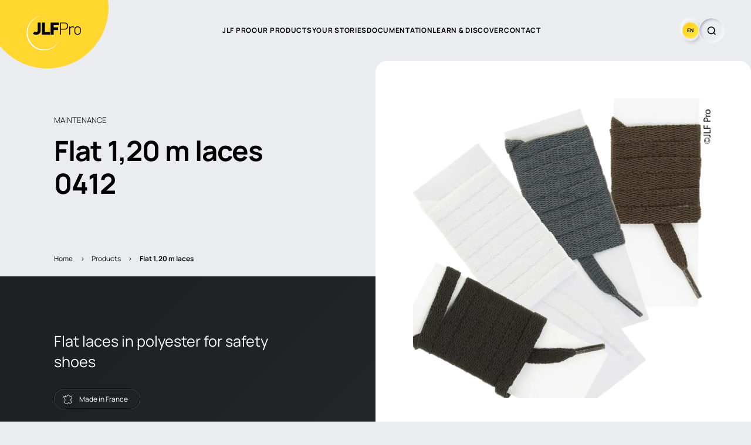

--- FILE ---
content_type: text/html; charset=UTF-8
request_url: https://www.jlf-pro.com/en/products/flat-120-m-laces/
body_size: 12102
content:
<!doctype html>
<html lang="en-GB" class="no-js">
<head>
	<meta charset="UTF-8">
	<meta name="author" content="Mcube">
	<meta content="width=device-width,initial-scale=1.0,minimum-scale=1.0,shrink-to-fit=no" name="viewport">

	<link rel="apple-touch-icon" sizes="180x180" href="/apple-touch-icon.png">
	<link rel="icon" type="image/png" sizes="32x32" href="/favicon-32x32.png">
	<link rel="icon" type="image/png" sizes="16x16" href="/favicon-16x16.png">
	<link rel="manifest" href="/site.webmanifest">
	<link rel="mask-icon" href="/safari-pinned-tab.svg" color="#5bbad5">
	<meta name="msapplication-TileColor" content="#ffc40d">
	<meta name="theme-color" content="#ffffff">
	<meta name='robots' content='index, follow, max-image-preview:large, max-snippet:-1, max-video-preview:-1' />
<link rel="alternate" href="https://www.jlf-pro.com/en/products/flat-120-m-laces/" hreflang="en" />
<link rel="alternate" href="https://www.jlf-pro.com/produits/lacets-plats-120-m/" hreflang="fr" />

	<!-- This site is optimized with the Yoast SEO plugin v26.8 - https://yoast.com/product/yoast-seo-wordpress/ -->
	<title>JLF Pro - Flat laces 1,20 m polyester (ref. 0412) - Ultra resistant</title>
	<meta name="description" content="JLF Pro&#039;s flat laces (1.20m) have ultra-high tensile strength and breakage resistance for long term use. More information on this page." />
	<link rel="canonical" href="https://www.jlf-pro.com/en/products/flat-120-m-laces/" />
	<meta property="og:locale" content="en_GB" />
	<meta property="og:locale:alternate" content="fr_FR" />
	<meta property="og:type" content="article" />
	<meta property="og:title" content="JLF Pro - Flat laces 1,20 m polyester (ref. 0412) - Ultra resistant" />
	<meta property="og:description" content="JLF Pro&#039;s flat laces (1.20m) have ultra-high tensile strength and breakage resistance for long term use. More information on this page." />
	<meta property="og:url" content="https://www.jlf-pro.com/en/products/flat-120-m-laces/" />
	<meta property="og:site_name" content="JLF Pro" />
	<meta property="article:modified_time" content="2025-06-25T13:51:16+00:00" />
	<meta name="twitter:card" content="summary_large_image" />
	<meta name="twitter:title" content="JLF Pro - Flat laces 1,20 m polyester (ref. 0412) - Ultra resistant" />
	<meta name="twitter:description" content="JLF Pro&#039;s flat laces (1.20m) have ultra-high tensile strength and breakage resistance for long term use. More information on this page." />
	<script type="application/ld+json" class="yoast-schema-graph">{"@context":"https://schema.org","@graph":[{"@type":["WebPage","ItemPage"],"@id":"https://www.jlf-pro.com/en/products/flat-120-m-laces/","url":"https://www.jlf-pro.com/en/products/flat-120-m-laces/","name":"JLF Pro - Flat laces 1,20 m polyester (ref. 0412) - Ultra resistant","isPartOf":{"@id":"https://www.jlf-pro.com/en/#website"},"datePublished":"2023-08-03T15:23:42+00:00","dateModified":"2025-06-25T13:51:16+00:00","description":"JLF Pro's flat laces (1.20m) have ultra-high tensile strength and breakage resistance for long term use. More information on this page.","breadcrumb":{"@id":"https://www.jlf-pro.com/en/products/flat-120-m-laces/#breadcrumb"},"inLanguage":"en-GB","potentialAction":[{"@type":"ReadAction","target":["https://www.jlf-pro.com/en/products/flat-120-m-laces/"]}]},{"@type":"BreadcrumbList","@id":"https://www.jlf-pro.com/en/products/flat-120-m-laces/#breadcrumb","itemListElement":[{"@type":"ListItem","position":1,"name":"Home","item":"https://www.jlf-pro.com/en/"},{"@type":"ListItem","position":2,"name":"Products","item":"https://www.jlf-pro.com/en/products/"},{"@type":"ListItem","position":3,"name":"FLAT 1,20 m LACES"}]},{"@type":"WebSite","@id":"https://www.jlf-pro.com/en/#website","url":"https://www.jlf-pro.com/en/","name":"JLF Pro","description":"","publisher":{"@id":"https://www.jlf-pro.com/en/#organization"},"potentialAction":[{"@type":"SearchAction","target":{"@type":"EntryPoint","urlTemplate":"https://www.jlf-pro.com/en/?s={search_term_string}"},"query-input":{"@type":"PropertyValueSpecification","valueRequired":true,"valueName":"search_term_string"}}],"inLanguage":"en-GB"},{"@type":"Organization","@id":"https://www.jlf-pro.com/en/#organization","name":"JLF Pro","url":"https://www.jlf-pro.com/en/","logo":{"@type":"ImageObject","inLanguage":"en-GB","@id":"https://www.jlf-pro.com/en/#/schema/logo/image/","url":"https://www.jlf-pro.com/wp-content/uploads/2022/05/article-blog-nouveau-site-jlf-pro-3000x1389px-1.jpg","contentUrl":"https://www.jlf-pro.com/wp-content/uploads/2022/05/article-blog-nouveau-site-jlf-pro-3000x1389px-1.jpg","width":3000,"height":1389,"caption":"JLF Pro"},"image":{"@id":"https://www.jlf-pro.com/en/#/schema/logo/image/"},"sameAs":["https://www.linkedin.com/showcase/jlf-pro/","https://www.youtube.com/channel/UCjZ9Zxp9rX3xIcfPJnEgvsg"]}]}</script>
	<!-- / Yoast SEO plugin. -->


<link rel="alternate" type="application/rss+xml" title="JLF Pro &raquo; FLAT 1,20 m LACES Comments Feed" href="https://www.jlf-pro.com/en/products/flat-120-m-laces/feed/" />
<link rel="alternate" title="oEmbed (JSON)" type="application/json+oembed" href="https://www.jlf-pro.com/wp-json/oembed/1.0/embed?url=https%3A%2F%2Fwww.jlf-pro.com%2Fen%2Fproducts%2Fflat-120-m-laces%2F" />
<link rel="alternate" title="oEmbed (XML)" type="text/xml+oembed" href="https://www.jlf-pro.com/wp-json/oembed/1.0/embed?url=https%3A%2F%2Fwww.jlf-pro.com%2Fen%2Fproducts%2Fflat-120-m-laces%2F&#038;format=xml" />
<style id='wp-img-auto-sizes-contain-inline-css' type='text/css'>
img:is([sizes=auto i],[sizes^="auto," i]){contain-intrinsic-size:3000px 1500px}
/*# sourceURL=wp-img-auto-sizes-contain-inline-css */
</style>
<style id='wp-emoji-styles-inline-css' type='text/css'>

	img.wp-smiley, img.emoji {
		display: inline !important;
		border: none !important;
		box-shadow: none !important;
		height: 1em !important;
		width: 1em !important;
		margin: 0 0.07em !important;
		vertical-align: -0.1em !important;
		background: none !important;
		padding: 0 !important;
	}
/*# sourceURL=wp-emoji-styles-inline-css */
</style>
<style id='classic-theme-styles-inline-css' type='text/css'>
/*! This file is auto-generated */
.wp-block-button__link{color:#fff;background-color:#32373c;border-radius:9999px;box-shadow:none;text-decoration:none;padding:calc(.667em + 2px) calc(1.333em + 2px);font-size:1.125em}.wp-block-file__button{background:#32373c;color:#fff;text-decoration:none}
/*# sourceURL=/wp-includes/css/classic-themes.min.css */
</style>
<link rel='stylesheet' id='rgpdModal-css' href='https://www.jlf-pro.com/wp-content/plugins/mc-rgpd/public/assets/css/styles.css?ver=5.2.4' type='text/css' media='all' />
<link rel='stylesheet' id='mcube-styles-css' href='https://www.jlf-pro.com/wp-content/themes/jlfpro/dist/styles.css?ver=1728986888' type='text/css' media='all' />
<script type="text/javascript" src="https://www.jlf-pro.com/wp-includes/js/jquery/jquery.min.js?ver=3.7.1" id="jquery-core-js"></script>
<script type="text/javascript" src="https://www.jlf-pro.com/wp-content/themes/jlfpro/lib/modernizr.js?ver=3.6.0" id="modernizr-js"></script>
<link rel="https://api.w.org/" href="https://www.jlf-pro.com/wp-json/" /><link rel="EditURI" type="application/rsd+xml" title="RSD" href="https://www.jlf-pro.com/xmlrpc.php?rsd" />
<meta name="generator" content="WordPress 6.9" />
<link rel='shortlink' href='https://www.jlf-pro.com/?p=13418' />

<style id='global-styles-inline-css' type='text/css'>
:root{--wp--preset--aspect-ratio--square: 1;--wp--preset--aspect-ratio--4-3: 4/3;--wp--preset--aspect-ratio--3-4: 3/4;--wp--preset--aspect-ratio--3-2: 3/2;--wp--preset--aspect-ratio--2-3: 2/3;--wp--preset--aspect-ratio--16-9: 16/9;--wp--preset--aspect-ratio--9-16: 9/16;--wp--preset--color--black: #000000;--wp--preset--color--cyan-bluish-gray: #abb8c3;--wp--preset--color--white: #ffffff;--wp--preset--color--pale-pink: #f78da7;--wp--preset--color--vivid-red: #cf2e2e;--wp--preset--color--luminous-vivid-orange: #ff6900;--wp--preset--color--luminous-vivid-amber: #fcb900;--wp--preset--color--light-green-cyan: #7bdcb5;--wp--preset--color--vivid-green-cyan: #00d084;--wp--preset--color--pale-cyan-blue: #8ed1fc;--wp--preset--color--vivid-cyan-blue: #0693e3;--wp--preset--color--vivid-purple: #9b51e0;--wp--preset--gradient--vivid-cyan-blue-to-vivid-purple: linear-gradient(135deg,rgb(6,147,227) 0%,rgb(155,81,224) 100%);--wp--preset--gradient--light-green-cyan-to-vivid-green-cyan: linear-gradient(135deg,rgb(122,220,180) 0%,rgb(0,208,130) 100%);--wp--preset--gradient--luminous-vivid-amber-to-luminous-vivid-orange: linear-gradient(135deg,rgb(252,185,0) 0%,rgb(255,105,0) 100%);--wp--preset--gradient--luminous-vivid-orange-to-vivid-red: linear-gradient(135deg,rgb(255,105,0) 0%,rgb(207,46,46) 100%);--wp--preset--gradient--very-light-gray-to-cyan-bluish-gray: linear-gradient(135deg,rgb(238,238,238) 0%,rgb(169,184,195) 100%);--wp--preset--gradient--cool-to-warm-spectrum: linear-gradient(135deg,rgb(74,234,220) 0%,rgb(151,120,209) 20%,rgb(207,42,186) 40%,rgb(238,44,130) 60%,rgb(251,105,98) 80%,rgb(254,248,76) 100%);--wp--preset--gradient--blush-light-purple: linear-gradient(135deg,rgb(255,206,236) 0%,rgb(152,150,240) 100%);--wp--preset--gradient--blush-bordeaux: linear-gradient(135deg,rgb(254,205,165) 0%,rgb(254,45,45) 50%,rgb(107,0,62) 100%);--wp--preset--gradient--luminous-dusk: linear-gradient(135deg,rgb(255,203,112) 0%,rgb(199,81,192) 50%,rgb(65,88,208) 100%);--wp--preset--gradient--pale-ocean: linear-gradient(135deg,rgb(255,245,203) 0%,rgb(182,227,212) 50%,rgb(51,167,181) 100%);--wp--preset--gradient--electric-grass: linear-gradient(135deg,rgb(202,248,128) 0%,rgb(113,206,126) 100%);--wp--preset--gradient--midnight: linear-gradient(135deg,rgb(2,3,129) 0%,rgb(40,116,252) 100%);--wp--preset--font-size--small: 13px;--wp--preset--font-size--medium: 20px;--wp--preset--font-size--large: 36px;--wp--preset--font-size--x-large: 42px;--wp--preset--spacing--20: 0.44rem;--wp--preset--spacing--30: 0.67rem;--wp--preset--spacing--40: 1rem;--wp--preset--spacing--50: 1.5rem;--wp--preset--spacing--60: 2.25rem;--wp--preset--spacing--70: 3.38rem;--wp--preset--spacing--80: 5.06rem;--wp--preset--shadow--natural: 6px 6px 9px rgba(0, 0, 0, 0.2);--wp--preset--shadow--deep: 12px 12px 50px rgba(0, 0, 0, 0.4);--wp--preset--shadow--sharp: 6px 6px 0px rgba(0, 0, 0, 0.2);--wp--preset--shadow--outlined: 6px 6px 0px -3px rgb(255, 255, 255), 6px 6px rgb(0, 0, 0);--wp--preset--shadow--crisp: 6px 6px 0px rgb(0, 0, 0);}:where(.is-layout-flex){gap: 0.5em;}:where(.is-layout-grid){gap: 0.5em;}body .is-layout-flex{display: flex;}.is-layout-flex{flex-wrap: wrap;align-items: center;}.is-layout-flex > :is(*, div){margin: 0;}body .is-layout-grid{display: grid;}.is-layout-grid > :is(*, div){margin: 0;}:where(.wp-block-columns.is-layout-flex){gap: 2em;}:where(.wp-block-columns.is-layout-grid){gap: 2em;}:where(.wp-block-post-template.is-layout-flex){gap: 1.25em;}:where(.wp-block-post-template.is-layout-grid){gap: 1.25em;}.has-black-color{color: var(--wp--preset--color--black) !important;}.has-cyan-bluish-gray-color{color: var(--wp--preset--color--cyan-bluish-gray) !important;}.has-white-color{color: var(--wp--preset--color--white) !important;}.has-pale-pink-color{color: var(--wp--preset--color--pale-pink) !important;}.has-vivid-red-color{color: var(--wp--preset--color--vivid-red) !important;}.has-luminous-vivid-orange-color{color: var(--wp--preset--color--luminous-vivid-orange) !important;}.has-luminous-vivid-amber-color{color: var(--wp--preset--color--luminous-vivid-amber) !important;}.has-light-green-cyan-color{color: var(--wp--preset--color--light-green-cyan) !important;}.has-vivid-green-cyan-color{color: var(--wp--preset--color--vivid-green-cyan) !important;}.has-pale-cyan-blue-color{color: var(--wp--preset--color--pale-cyan-blue) !important;}.has-vivid-cyan-blue-color{color: var(--wp--preset--color--vivid-cyan-blue) !important;}.has-vivid-purple-color{color: var(--wp--preset--color--vivid-purple) !important;}.has-black-background-color{background-color: var(--wp--preset--color--black) !important;}.has-cyan-bluish-gray-background-color{background-color: var(--wp--preset--color--cyan-bluish-gray) !important;}.has-white-background-color{background-color: var(--wp--preset--color--white) !important;}.has-pale-pink-background-color{background-color: var(--wp--preset--color--pale-pink) !important;}.has-vivid-red-background-color{background-color: var(--wp--preset--color--vivid-red) !important;}.has-luminous-vivid-orange-background-color{background-color: var(--wp--preset--color--luminous-vivid-orange) !important;}.has-luminous-vivid-amber-background-color{background-color: var(--wp--preset--color--luminous-vivid-amber) !important;}.has-light-green-cyan-background-color{background-color: var(--wp--preset--color--light-green-cyan) !important;}.has-vivid-green-cyan-background-color{background-color: var(--wp--preset--color--vivid-green-cyan) !important;}.has-pale-cyan-blue-background-color{background-color: var(--wp--preset--color--pale-cyan-blue) !important;}.has-vivid-cyan-blue-background-color{background-color: var(--wp--preset--color--vivid-cyan-blue) !important;}.has-vivid-purple-background-color{background-color: var(--wp--preset--color--vivid-purple) !important;}.has-black-border-color{border-color: var(--wp--preset--color--black) !important;}.has-cyan-bluish-gray-border-color{border-color: var(--wp--preset--color--cyan-bluish-gray) !important;}.has-white-border-color{border-color: var(--wp--preset--color--white) !important;}.has-pale-pink-border-color{border-color: var(--wp--preset--color--pale-pink) !important;}.has-vivid-red-border-color{border-color: var(--wp--preset--color--vivid-red) !important;}.has-luminous-vivid-orange-border-color{border-color: var(--wp--preset--color--luminous-vivid-orange) !important;}.has-luminous-vivid-amber-border-color{border-color: var(--wp--preset--color--luminous-vivid-amber) !important;}.has-light-green-cyan-border-color{border-color: var(--wp--preset--color--light-green-cyan) !important;}.has-vivid-green-cyan-border-color{border-color: var(--wp--preset--color--vivid-green-cyan) !important;}.has-pale-cyan-blue-border-color{border-color: var(--wp--preset--color--pale-cyan-blue) !important;}.has-vivid-cyan-blue-border-color{border-color: var(--wp--preset--color--vivid-cyan-blue) !important;}.has-vivid-purple-border-color{border-color: var(--wp--preset--color--vivid-purple) !important;}.has-vivid-cyan-blue-to-vivid-purple-gradient-background{background: var(--wp--preset--gradient--vivid-cyan-blue-to-vivid-purple) !important;}.has-light-green-cyan-to-vivid-green-cyan-gradient-background{background: var(--wp--preset--gradient--light-green-cyan-to-vivid-green-cyan) !important;}.has-luminous-vivid-amber-to-luminous-vivid-orange-gradient-background{background: var(--wp--preset--gradient--luminous-vivid-amber-to-luminous-vivid-orange) !important;}.has-luminous-vivid-orange-to-vivid-red-gradient-background{background: var(--wp--preset--gradient--luminous-vivid-orange-to-vivid-red) !important;}.has-very-light-gray-to-cyan-bluish-gray-gradient-background{background: var(--wp--preset--gradient--very-light-gray-to-cyan-bluish-gray) !important;}.has-cool-to-warm-spectrum-gradient-background{background: var(--wp--preset--gradient--cool-to-warm-spectrum) !important;}.has-blush-light-purple-gradient-background{background: var(--wp--preset--gradient--blush-light-purple) !important;}.has-blush-bordeaux-gradient-background{background: var(--wp--preset--gradient--blush-bordeaux) !important;}.has-luminous-dusk-gradient-background{background: var(--wp--preset--gradient--luminous-dusk) !important;}.has-pale-ocean-gradient-background{background: var(--wp--preset--gradient--pale-ocean) !important;}.has-electric-grass-gradient-background{background: var(--wp--preset--gradient--electric-grass) !important;}.has-midnight-gradient-background{background: var(--wp--preset--gradient--midnight) !important;}.has-small-font-size{font-size: var(--wp--preset--font-size--small) !important;}.has-medium-font-size{font-size: var(--wp--preset--font-size--medium) !important;}.has-large-font-size{font-size: var(--wp--preset--font-size--large) !important;}.has-x-large-font-size{font-size: var(--wp--preset--font-size--x-large) !important;}
/*# sourceURL=global-styles-inline-css */
</style>
</head>

<body class="wp-singular product-template-default single single-product postid-13418 wp-theme-jlfpro" onpageshow="onPageShow()">

		<header class="header-main header-black">
		<a class="home-link" href="https://www.jlf-pro.com/en/">
			<img class="main-logo" src="https://www.jlf-pro.com/wp-content/themes/jlfpro/svg/logo-white.svg" alt="" height="179" width="285">
			<img class="main-logo-black" src="https://www.jlf-pro.com/wp-content/themes/jlfpro/svg/logo-black-circle-white.svg" alt="" height="179" width="285">
			<img class="main-logo-black-yellow" src="https://www.jlf-pro.com/wp-content/themes/jlfpro/svg/logo-black.svg" alt="" height="179" width="285">
		</a>
		<nav class="nav-main">
	<ul class="nav-main-inner">
					<li class="menu-item--lev1  menu-item menu-item-type-post_type menu-item-object-page menu-item-10609 menu-item-has-children">
				<a href="https://www.jlf-pro.com/en/introduction/" >
			 		<span>JLF PRO</span>
				</a>
													<ul>
													<li class="menu-item--lev2  menu-item menu-item-type-post_type menu-item-object-page menu-item-10601">
								<a href="https://www.jlf-pro.com/en/introduction/" >
									<span>Introduction</span>
								</a>
							</li>
													<li class="menu-item--lev2  menu-item menu-item-type-post_type menu-item-object-page menu-item-10602">
								<a href="https://www.jlf-pro.com/en/introduction/our-technologies/" >
									<span>Our technologies</span>
								</a>
							</li>
													<li class="menu-item--lev2  menu-item menu-item-type-custom menu-item-object-custom menu-item-10621">
								<a href="#find-a-reseller" >
									<span>Find a reseller</span>
								</a>
							</li>
											</ul>
											</li>
					<li class="menu-item--lev1  menu-item menu-item-type-post_type_archive menu-item-object-product menu-item-10628">
				<a href="https://www.jlf-pro.com/en/products/" >
			 		<span>Our products</span>
				</a>
															</li>
					<li class="menu-item--lev1  menu-item menu-item-type-post_type_archive menu-item-object-story menu-item-10670">
				<a href="https://www.jlf-pro.com/en/your-stories/" >
			 		<span>Your stories</span>
				</a>
															</li>
					<li class="menu-item--lev1  menu-item menu-item-type-post_type menu-item-object-page menu-item-10709 menu-item-has-children">
				<a href="https://www.jlf-pro.com/en/product-documentation/" >
			 		<span>Documentation</span>
				</a>
													<ul>
													<li class="menu-item--lev2  menu-item menu-item-type-post_type menu-item-object-page menu-item-10711">
								<a href="https://www.jlf-pro.com/en/product-documentation/" >
									<span>Product documentation</span>
								</a>
							</li>
													<li class="menu-item--lev2  menu-item menu-item-type-post_type menu-item-object-page menu-item-10710">
								<a href="https://www.jlf-pro.com/en/product-documentation/catalogues-and-advice/" >
									<span>Catalogs and advices</span>
								</a>
							</li>
													<li class="menu-item--lev2  menu-item menu-item-type-post_type menu-item-object-page menu-item-10712">
								<a href="https://www.jlf-pro.com/en/product-documentation/faq/" >
									<span>FAQ</span>
								</a>
							</li>
											</ul>
											</li>
					<li class="menu-item--lev1  menu-item menu-item-type-post_type_archive menu-item-object-news menu-item-10690">
				<a href="https://www.jlf-pro.com/en/blog/" >
			 		<span>Learn & Discover</span>
				</a>
															</li>
					<li class="menu-item--lev1  menu-item menu-item-type-post_type menu-item-object-page menu-item-10713">
				<a href="https://www.jlf-pro.com/en/contact/" >
			 		<span>Contact</span>
				</a>
															</li>
			</ul>
	<div class="separator"></div>
	<nav class="nav-lang">
	<ul>
					<li class="lang-item lang-item-4 lang-item-en current-lang lang-item-first">
				<a href="https://www.jlf-pro.com/en/products/flat-120-m-laces/">en</a>
			</li>
					<li class="lang-item lang-item-2 lang-item-fr">
				<a href="https://www.jlf-pro.com/produits/lacets-plats-120-m/">fr</a>
			</li>
			</ul>
</nav>
	<a href="/" class="open-wishlist btn btn-big btn-yellow">
		<span>Go to my wishlist</span>
		<span class="icon"></span>
	</a>
</nav>
		<div class="nav-right">
			<nav class="nav-lang">
	<ul>
					<li class="lang-item lang-item-4 lang-item-en current-lang lang-item-first">
				<a href="https://www.jlf-pro.com/en/products/flat-120-m-laces/">en</a>
			</li>
					<li class="lang-item lang-item-2 lang-item-fr">
				<a href="https://www.jlf-pro.com/produits/lacets-plats-120-m/">fr</a>
			</li>
			</ul>
</nav>
			<div class="search-container">
				<div class="search-inner">
					<form action="https://www.jlf-pro.com/en/" class="form-search" method="get">
						<div class="input-container">
							<input type="search" id="jlfSearch" name="s" placeholder="Your search..." minlength="3">
						</div>
					</form>
					<div class="toggle-search">
						<div class="icon"></div>
					</div>
				</div>
				<div class="close-search"></div>
			</div>
			<div class="toggle-menu">
				<div class="background"></div>
				<div class="icon"></div>
			</div>
		</div>

	</header>
<div id="smooth-wrapper">
	<div id="smooth-content" class="pages-container">
		<div class="page-container">
			
		<section class="banner-product">
		<div class="container-fluid-px-mw">
			<div class="row g-2 justify-content-between">
				<div class="col-md-5">
					<div class="surtitle mt-default">MAINTENANCE</div>
					<h1 class="h2 mb-default">
						Flat 1,20 m laces<br>
						0412
					</h1>
					
	<nav class="breadcrumbs" id="nav-breadcrumb"><span><span><a href="https://www.jlf-pro.com/en/">Home</a></span> <span class="separator">&gt;</span> <span><a href="https://www.jlf-pro.com/en/products/">Products</a></span> <span class="separator">&gt;</span> <span class="breadcrumb_last" aria-current="page">FLAT 1,20 m LACES</span></span></nav>

				</div>
				<div class="col-md-6 position-relative">
					<div class="shadow-container">
						<div class="bottom-shadow shadow-black"></div>
						<div class="image-container">
																							<picture>
<source type="image/webp" data-srcset="https://www.jlf-pro.com/wp-content/uploads/2022/05/0412vr-1.png.webp 800w, https://www.jlf-pro.com/wp-content/uploads/2022/05/0412vr-1-300x300.png.webp 300w, https://www.jlf-pro.com/wp-content/uploads/2022/05/0412vr-1-150x150.png.webp 150w, https://www.jlf-pro.com/wp-content/uploads/2022/05/0412vr-1-768x768.png.webp 768w" sizes="50vw"/>
<img sizes="50vw" alt="" width="800" height="800" data-src="https://www.jlf-pro.com/wp-content/uploads/2022/05/0412vr-1.png" data-srcset="https://www.jlf-pro.com/wp-content/uploads/2022/05/0412vr-1.png 800w, https://www.jlf-pro.com/wp-content/uploads/2022/05/0412vr-1-300x300.png 300w, https://www.jlf-pro.com/wp-content/uploads/2022/05/0412vr-1-150x150.png 150w, https://www.jlf-pro.com/wp-content/uploads/2022/05/0412vr-1-768x768.png 768w" class="lazyload appear-on-load single-image"/>
</picture>

													</div>
					</div>
				</div>
			</div>
		</div>
	</section>
	<main>
		<section class="intro block-dark py-default">
			<div class="container-fluid-px-mw">
				<div class="row g-default">
					<div class="col-md-5">
						<div class="short-description">
							Flat laces in polyester for safety shoes
						</div>
													<div class="tag tag-black made-in-france mt-3">
								<div class="icon"></div>Made in France</div>
												<div class="my-three-quarters">
							<ul class="checkmarks">
																	<li>Resistant to abrasion</li>
																									<li>Resistant to pulling</li>
																									<li>Resistant to breaking</li>
																							</ul>
						</div>
						<div class="share-container">
	<div class="surtitle">Share the product sheet</div>
	<div class="links">
		<a class="btn btn-round btn-round-small btn-black facebook" href="https://www.facebook.com/sharer/sharer.php?u=https://www.jlf-pro.com/en/products/flat-120-m-laces/" onclick="window.open('https://www.facebook.com/sharer/sharer.php?u=https://www.jlf-pro.com/en/products/flat-120-m-laces/','popup','width=600,height=600,scrollbars=no,resizable=no'); return false;" target="popup" rel="nofollow">Facebook</a>
		<a class="btn btn-round btn-round-small btn-black twitter" href="https://twitter.com/intent/tweet?text=FLAT 1,20 m LACES&url=https://www.jlf-pro.com/en/products/flat-120-m-laces/" onclick="window.open('https://twitter.com/intent/tweet?text=FLAT 1,20 m LACES&url=https://www.jlf-pro.com/en/products/flat-120-m-laces/','popup','width=600,height=600,scrollbars=no,resizable=no'); return false;" target="popup" rel="nofollow">Twitter</a>
		<a class="btn btn-round btn-round-small btn-black linkedin" href="https://www.linkedin.com/shareArticle?mini=true&url=https://www.jlf-pro.com/en/products/flat-120-m-laces/&title=FLAT 1,20 m LACES" onclick="window.open('https://www.linkedin.com/shareArticle?mini=true&url=https://www.jlf-pro.com/en/products/flat-120-m-laces/&title=FLAT 1,20 m LACES','popup','width=600,height=600,scrollbars=no,resizable=no'); return false;" target="popup" rel="nofollow">Linkedin</a>
		<div class="btn btn-round btn-round-small btn-black share-copy share" data-share-url="https://www.jlf-pro.com/en/products/flat-120-m-laces/">
			<span class="success">Copié dans le presse papier</span>
			<span class="error">Failed to copy</span>
		</div>
	</div>
</div>
					</div>
					<div class="col-md-6 offset-md-1">
													<div class="downloads-container">
								<h2 class="no-title h4 mb-half mb-md-third">Download your useful documents</h2>
								<div class="downloads">
																			<a href="https://www.jlf-pro.com/wp-content/uploads/2023/08/0412-flat-120-m-laces-ftp-en.pdf" class="button-hover" target="_blank">
											<span class="btn btn-round btn-round btn-black btn-download-small"><span class="icon"></span></span>
											<span class="text-underline-small">Download the product sheet</span>
										</a>
																																												</div>
							</div>
											</div>
				</div>
			</div>
		</section>
		<section class="collapses py-default">
			<div class="container-fluid-px-mw">
									<div class="collapse">
						<div class="collapse-head">
							<h2 class="h2">Detailed description</h2>
						</div>
						<div class="collapse-body">
							<div class="rich-text mt-2">
								To replace old, damaged laces, JLF Pro has specially created 120 cm flat laces for safety shoes. Their weft, polyester binding yarn and cellulose acetate end caps make them highly resistant to traction and breakage.
																	<div class="color mt-3">
										<strong>Colour : </strong>Black - Brown - Grey - White
									</div>
																<ul class="bigger mb-half">
																			<li>Length 1,20 m - width 7 mm - thickness 0,8 mm</li>
																												<li>Compliant NF G07 002 and EN ISO 22 774&nbsp;: resistant to pulling, abrasion and elongation to break</li>
																																																																																									</ul>
							</div>
						</div>
					</div>
													<div class="collapse">
						<div class="collapse-head">
							<h2 class="h2">Composition</h2>
						</div>
						<div class="collapse-body">
							<div class="rich-text">
								<ul class="bigger">
																			<li>Base&nbsp;: 100% polyester</li>
																												<li>Weft and binding thread: 100% polyester</li>
																												<li>End caps: cellulose acetate</li>
																																			</ul>
							</div>
						</div>
					</div>
													<div class="collapse">
						<div class="collapse-head">
							<h2 class="h2">Regulatory standards</h2>
						</div>
						<div class="collapse-body">
							<div class="standard-table-container">
								<table class="standard-table">
									<thead>
									<tr>
										<th>RÉFÉRENCE</th>
										<th>NORME</th>
										<th>MÉTHODES D’ESSAIS</th>
										<th>RÉSULTATS</th>
									</tr>
									</thead>
									<tbody>
																			<tr>
											<td>EN ISO 22 774</td>
											<td><strong>Resistance to abrasion</strong></td>
											<td>with a 1 kg weight</td>
											<td>6000 cycles</td>
										</tr>
																												<tr>
											<td>NF G 07 002</td>
											<td><strong>Tensile strength</strong></td>
											<td>Tensile strength</td>
											<td>500 N</td>
										</tr>
																												<tr>
											<td>NF G 07 002</td>
											<td><strong>Elongation to break</strong></td>
											<td>Elongation to break</td>
											<td>18%</td>
										</tr>
																											</tbody>
								</table>
							</div>
						</div>
					</div>
							</div>
		</section>
											<section class="more-products mb-double mb-md-default my-default">
				<div class="container-fluid-px-mw">
					<div class="row g-3 justify-content-between">
						<div class="col-md-4">
							<div class="separator"></div>
							<h2 class="no-title">Products associated with <br><strong>Flat 1,20 m laces</strong></h2>
							<div class="rich-text">
								<p class="highlight">The effectiveness of one PPE product depends on another!</p>
<p>To optimise the <strong>performance</strong> of your product, <strong>complement it</strong> with an associated product.</p>

							</div>
						</div>
						<div class="col-md-7">
							<div class="up-sell-products">
																					
<div class="card-product" data-range="maintenance" data-environment="shoe-care" data-name="METAL SHOE HORN - JLF PRO - 0534" data-type="Accessories" data-link="https://www.jlf-pro.com/en/products/metal-shoe-horn/">
	<div class="shadow-container">
		<div class="bottom-shadow"></div>
		<div class="image-container">
						<picture>
<source type="image/webp" data-srcset="https://www.jlf-pro.com/wp-content/uploads/2022/05/0534vr-1.png.webp 800w, https://www.jlf-pro.com/wp-content/uploads/2022/05/0534vr-1-300x300.png.webp 300w, https://www.jlf-pro.com/wp-content/uploads/2022/05/0534vr-1-150x150.png.webp 150w, https://www.jlf-pro.com/wp-content/uploads/2022/05/0534vr-1-768x768.png.webp 768w" sizes="(max-width: 767px) 50vw,
						(max-width: 1799px) 25vw,
						20vw"/>
<img sizes="(max-width: 767px) 50vw,
						(max-width: 1799px) 25vw,
						20vw" alt="" width="800" height="800" data-src="https://www.jlf-pro.com/wp-content/uploads/2022/05/0534vr-1.png" data-srcset="https://www.jlf-pro.com/wp-content/uploads/2022/05/0534vr-1.png 800w, https://www.jlf-pro.com/wp-content/uploads/2022/05/0534vr-1-300x300.png 300w, https://www.jlf-pro.com/wp-content/uploads/2022/05/0534vr-1-150x150.png 150w, https://www.jlf-pro.com/wp-content/uploads/2022/05/0534vr-1-768x768.png 768w" class="lazyload"/>
</picture>

		</div>
	</div>
	<div class="card-link">
		<a href="https://www.jlf-pro.com/en/products/metal-shoe-horn/">
			<div class="product-env-name">
				<div class="product-env">Maintenance</div>
				<div class="product-name">Metal shoe horn - 0534</div>
			</div>
			<div class="btn btn-arrow btn-round btn-grey"></div>
		</a>
	</div>
</div>
																														
				
<div class="card-product" data-range="hygiene" data-environment="foot-care;shoe-care" data-name="Spray DEODORISING AND DISINFECTANT SPRAY - JLF PRO - 0610" data-type="Spray;Care" data-link="https://www.jlf-pro.com/en/products/spray-deodorising-and-disinfectant-spray/">
	<div class="shadow-container">
		<div class="bottom-shadow"></div>
		<div class="image-container">
						<picture>
<source type="image/webp" data-srcset="https://www.jlf-pro.com/wp-content/uploads/2022/05/0610vr-1.png.webp 800w, https://www.jlf-pro.com/wp-content/uploads/2022/05/0610vr-1-300x300.png.webp 300w, https://www.jlf-pro.com/wp-content/uploads/2022/05/0610vr-1-150x150.png.webp 150w, https://www.jlf-pro.com/wp-content/uploads/2022/05/0610vr-1-768x768.png.webp 768w" sizes="(max-width: 767px) 50vw,
						(max-width: 1799px) 25vw,
						20vw"/>
<img sizes="(max-width: 767px) 50vw,
						(max-width: 1799px) 25vw,
						20vw" alt="" width="800" height="800" data-src="https://www.jlf-pro.com/wp-content/uploads/2022/05/0610vr-1.png" data-srcset="https://www.jlf-pro.com/wp-content/uploads/2022/05/0610vr-1.png 800w, https://www.jlf-pro.com/wp-content/uploads/2022/05/0610vr-1-300x300.png 300w, https://www.jlf-pro.com/wp-content/uploads/2022/05/0610vr-1-150x150.png 150w, https://www.jlf-pro.com/wp-content/uploads/2022/05/0610vr-1-768x768.png 768w" class="lazyload"/>
</picture>

		</div>
	</div>
	<div class="card-link">
		<a href="https://www.jlf-pro.com/en/products/spray-deodorising-and-disinfectant-spray/">
			<div class="product-env-name">
				<div class="product-env">Hygiène</div>
				<div class="product-name">Spray deodorising and disinfectant spray - 0610</div>
			</div>
			<div class="btn btn-arrow btn-round btn-grey"></div>
		</a>
	</div>
</div>
															</div>
						</div>
					</div>
				</div>
			</section>
			</main>

							<footer class="footer-main">
	<div class="container-fluid-px-mw">
		<div class="footer-top">
			<div class="row g-3 gy-md-0 mt-0">
				<div class="col-md-4">
					<div class="footer-top-left">
						<div class="logo mt-half mb-half">
							<img class="logo-black" width="115" height="73" src="https://www.jlf-pro.com/wp-content/themes/jlfpro/svg/logo-black.svg" alt="Logo JLF Pro">
							<img class="logo-white" width="115" height="73" src="https://www.jlf-pro.com/wp-content/themes/jlfpro/svg/logo-white.svg" alt="Logo JLF Pro">
						</div>
						<div class="rich-text newsletter-title">
							<p><strong>Keep up to date</strong> with our news.</p>

						</div>
						<div class="newsletter-container mt-third">
							<a class="btn btn-arrow btn-grey" href="https://www.jlf-pro.com/en/our-newsletter/">Subscribe to the newsletter</a>
						</div>
						<div class="address mt-half">
							<p><strong>Groupe JLF</strong><br />
4 Rue du Président Carnot, 69002 Lyon</p>
<p><a href="tel:+33 (0)4 78 37 07 37" target="_blank" rel="noopener">+33 (0)4 78 37 07 37</a><br />
<a href="&#x6d;&#97;&#x69;&#x6c;&#116;&#x6f;&#58;i&#x6e;&#102;o&#x40;&#106;l&#x66;&#45;p&#x72;&#111;&#x2e;&#x63;&#111;&#x6d;" target="_blank" rel="noopener">&#105;&#110;&#x66;o&#64;&#x6a;&#x6c;f&#45;&#x70;&#x72;o&#46;&#x63;&#x6f;m</a></p>

						</div>
					</div>
				</div>
				<div class="col-md-8">
					<div class="footer-top-right">
						<div class="inner">
							<div class="menus mb-default">
								<div class="menu product-categories">
									<div class="menu-title" data-aos="opacity">Our products</div>
									<ul data-aos="fade-up-stagger">
																					<li data-stagger><a class="child" href="https://www.jlf-pro.com/en/products/?product-type=insoles">Insoles</a></li>
																					<li data-stagger><a class="child" href="https://www.jlf-pro.com/en/products/?product-type=knitted-slippers">Knitted slippers</a></li>
																					<li data-stagger><a class="child" href="https://www.jlf-pro.com/en/products/?product-type=over-socks">Over-socks</a></li>
																					<li data-stagger><a class="child" href="https://www.jlf-pro.com/en/products/?product-type=socks">Socks</a></li>
																					<li data-stagger><a class="child" href="https://www.jlf-pro.com/en/products/?product-type=gloves">Gloves</a></li>
																					<li data-stagger><a class="parent" href="https://www.jlf-pro.com/en/products/?product-type=accessories">Accessories</a></li>
																					<li data-stagger><a class="child" href="https://www.jlf-pro.com/en/products/?product-type=shoe-laces">Shoe laces</a></li>
																					<li data-stagger><a class="parent" href="https://www.jlf-pro.com/en/products/?product-type=care">Care</a></li>
																					<li data-stagger><a class="child" href="https://www.jlf-pro.com/en/products/?product-type=spray">Spray</a></li>
																			</ul>
								</div>
								<div class="menu">
									<div class="menu-title" data-aos="opacity">Learn & Discover</div>
									<ul data-aos="fade-up-stagger">
																					<li data-stagger><a href="https://www.jlf-pro.com/en/blog/cat/news/">News</a></li>
																			</ul>
								</div>
							</div>
							<div class="d-flex flex-wrap gap-3">
								<a class="btn btn-yellow" href="/en/products">
									<span>Go to the product catalogue</span>
									<div class="icon"></div>
								</a>
								<a class="btn btn-yellow " href="#find-a-reseller">
									<span>Our dealers</span>
									<div class="icon"></div>
								</a>
							</div>
						</div>
					</div>
				</div>
			</div>
		</div>
		<div class="separator mt-half mb-quarter"></div>
		<div class="footer-bottom">
			<div class="socials">
									<a class="youtube" href="https://www.youtube.com/channel/UCjZ9Zxp9rX3xIcfPJnEgvsg" target="_blank"></a>
													<a class="linkedin" href="https://www.linkedin.com/company/groupe-jlf/?originalSubdomain=fr" target="_blank"></a>
																			</div>
			<div class="legals">
				<div class="links">
											<a href="https://www.jlf-pro.com/en/faq/">FAQ</a>
																<a href="https://www.jlf-pro.com/en/legal-privacy-policy/">Legal & Privacy Policy</a>
															<a href="#" class="open-rgpd-settings">Cookies management</a>
				</div>
			</div>
			<div class="copyright-madeby">
				<div class="copyright">© 2026 <span class="jlfpro">JLF Pro</span><span class="dash">-</span>made by <a href="https://www.mcube.fr" target="_blank" rel="noreferrer nofollow">mcube</a></div>
			</div>
		</div>
	</div>
</footer>
					</div>
	</div>
</div>

<div class="store-locator loading">
	<div class="overlay"></div>
	<div class="popup">
		<div class="header">
			<span>Dealer locator</span>
			<div class="close"></div>
		</div>
		<div class="body">
			<div class="left">
				<div class="popup-filters">
					<input type="search" placeholder="Address" id="resellerAddressSearch">
					<div class="secondary">
						<input type="search" placeholder="Dealer name" id="resellerSearch">
						<select name="resellerCat" id="resellerCat">
							<option value="all">Brand</option>
															<option value="agricole-independant">Agricole independant</option>
															<option value="belgique">Belgique</option>
															<option value="bobet">Bobet</option>
															<option value="champion-entreprise">Champion entreprise</option>
															<option value="cofaq">Cofaq</option>
															<option value="descours-et-cabaud">Descours et cabaud</option>
															<option value="dom">Dom</option>
															<option value="dom-pro">Dom pro</option>
															<option value="ecd-champion">Ecd champion</option>
															<option value="epi-center">Epi center</option>
															<option value="espagne">Espagne</option>
															<option value="etats-unis">Etats-unis</option>
															<option value="foussier">Foussier</option>
															<option value="france-securite">France securite</option>
															<option value="irlande">Irlande</option>
															<option value="italie">Italie</option>
															<option value="legallais">Legallais</option>
															<option value="luxembourg">Luxembourg</option>
															<option value="lyreco">Lyreco</option>
															<option value="mabeo-industries">Mabeo industries</option>
															<option value="maroc">Maroc</option>
															<option value="orexad">Orexad</option>
															<option value="portugal">Portugal</option>
															<option value="pro-independants">Pro independants</option>
															<option value="protecthom">Protect'hom</option>
															<option value="rg-safety">Rg safety</option>
															<option value="royaume-uni">Royaume uni</option>
															<option value="rural-master">Rural master</option>
															<option value="setin">Setin</option>
															<option value="slovenie">Slovenie</option>
															<option value="socoda">Socoda</option>
															<option value="sport-export">Sport - export</option>
															<option value="suisse">Suisse</option>
															<option value="vaudaux">Vaudaux</option>
															<option value="viniforce">Viniforce</option>
															<option value="wholesaler-export">Wholesaler - export</option>
													</select>
					</div>
				</div>
				<div class="results"></div>
				<div class="loading">
					<div class="message">Loading</div>
					<div class="bar"></div>
				</div>
			</div>
			<div class="right">
				<div class="map-container"></div>
			</div>
		</div>
	</div>
</div>
<div class="wishlist-container">
	<div class="toggle-wishlist">
		<div class="icon"></div>
	</div>
	<div class="wishlist-inner">
		<div class="add-to-wishlist" data-product-ref="0412">
			<div class="flying-heart"></div>
			<div class="icon"></div>
			<div class="text">Add to wishlist</div>
		</div>
		<a href="https://www.jlf-pro.com/en/wishlist/" class="open-wishlist">
			<div class="icon"></div>
			<div class="text">Go to my wishlist</div>
		</a>
		<div class="close-wishlist">
			<div class="icon"></div>
		</div>
	</div>
	<div class="counter"></div>
</div>
<div class="page-transition"></div>
<div id="IEAlertPopover">
	<div class="background"></div>
	<div class="box">

		<div class="text">
							Notre site web a détecté que vous utilisez un navigateur obsolète, cela peut vous empêcher d'accéder à toutes les informations ce site. Nous vous conseillons d'utiliser un navigateur récent tel que :
					</div>

		<ul class="browsers">
			<li><a href="https://www.google.com/chrome/" target="_blank">Google Chrome</a></li>
			<li><a href="https://www.mozilla.org/firefox/new/" target="_blank">Mozilla Firefox</a></li>
			<li><a href="https://www.microsoft.com/edge" target="_blank">Microsoft Edge</a></li>
			<li><a href="https://www.opera.com/fr" target="_blank">Opera</a></li>
		</ul>

		<div class="ie-buttons">
			<div id="IEAlertPopoverHide" class="ie-button">
									Ne plus afficher
							</div>
			<div id="IEAlertPopoverClose" class="ie-button">
									Fermer
							</div>
		</div>
	</div>
</div>

<script type="text/javascript">
	if(/MSIE \d|Trident.*rv:/.test(navigator.userAgent)) {
		if(localStorage.getItem('IEAlertPopoverShown') !== 'true'){
			document.getElementById('IEAlertPopover').style.display = 'flex';
			document.getElementById('IEAlertPopoverClose').addEventListener('click', function() {
				document.getElementById('IEAlertPopover').style.display = 'none';
			})
			document.getElementById('IEAlertPopoverHide').addEventListener('click', function() {
				document.getElementById('IEAlertPopover').style.display = 'none';
				localStorage.setItem('IEAlertPopoverShown', 'true');
			})
		}
	}
</script>
<script type="speculationrules">
{"prefetch":[{"source":"document","where":{"and":[{"href_matches":"/*"},{"not":{"href_matches":["/wp-*.php","/wp-admin/*","/wp-content/uploads/*","/wp-content/*","/wp-content/plugins/*","/wp-content/themes/jlfpro/*","/*\\?(.+)"]}},{"not":{"selector_matches":"a[rel~=\"nofollow\"]"}},{"not":{"selector_matches":".no-prefetch, .no-prefetch a"}}]},"eagerness":"conservative"}]}
</script>
<script type="text/javascript" src="https://www.jlf-pro.com/wp-content/plugins/mc-rgpd/public/assets/js/jquery.cc.js?ver=5.2.4" id="cookie.js-js"></script>
<script type="text/javascript" id="cookieConsent.js-js-extra">
/* <![CDATA[ */
var mcubeRgpdArgs = {"ajaxurl":"https://www.jlf-pro.com/wp-admin/admin-ajax.php","tech":{"header":"","footer":"","mandatory":true},"perf":{"header":"\u003C!-- Global site tag (gtag.js) - Google Analytics --\u003E\r\n\u003Cscript async src=\"https://www.googletagmanager.com/gtag/js?id=G-Y0EH8TK7XW\"\u003E\u003C/script\u003E\r\n\u003Cscript\u003E\r\n  window.dataLayer = window.dataLayer || [];\r\n  function gtag(){dataLayer.push(arguments);}\r\n  gtag('js', new Date());\r\n\r\n  gtag('config', 'G-Y0EH8TK7XW');\r\n\u003C/script\u003E\r\n\r\n\u003C!-- Linkedin InSight Tag --\u003E\r\n\u003Cscript type=\"text/javascript\"\u003E\r\n_linkedin_partner_id = \"4528098\";\r\nwindow._linkedin_data_partner_ids = window._linkedin_data_partner_ids || [];\r\nwindow._linkedin_data_partner_ids.push(_linkedin_partner_id);\r\n\u003C/script\u003E\u003Cscript type=\"text/javascript\"\u003E\r\n(function(l) {\r\nif (!l){window.lintrk = function(a,b){window.lintrk.q.push([a,b])};\r\nwindow.lintrk.q=[]}\r\nvar s = document.getElementsByTagName(\"script\")[0];\r\nvar b = document.createElement(\"script\");\r\nb.type = \"text/javascript\";b.async = true;\r\nb.src = \"https://snap.licdn.com/li.lms-analytics/insight.min.js\";\r\ns.parentNode.insertBefore(b, s);})(window.lintrk);\r\n\u003C/script\u003E\r\n\u003Cnoscript\u003E\r\n\u003Cimg height=\"1\" width=\"1\" style=\"display:none;\" alt=\"\" src=\"https://px.ads.linkedin.com/collect/?pid=4528098&fmt=gif\" /\u003E\r\n\u003C/noscript\u003E\r\n\r\n\u003Cscript type=\"text/javascript\"\u003E\r\n    (function(c,l,a,r,i,t,y){\r\n        c[a]=c[a]||function(){(c[a].q=c[a].q||[]).push(arguments)};\r\n        t=l.createElement(r);t.async=1;t.src=\"https://www.clarity.ms/tag/\"+i;\r\n        y=l.getElementsByTagName(r)[0];y.parentNode.insertBefore(t,y);\r\n    })(window, document, \"clarity\", \"script\", \"f0qtift9p5\");\r\n\u003C/script\u003E","footer":"","mandatory":false},"onload":{"header":"\u003C!-- Google Tag Manager --\u003E\r\n\u003Cscript\u003E(function(w,d,s,l,i){w[l]=w[l]||[];w[l].push({'gtm.start':\r\nnew Date().getTime(),event:'gtm.js'});var f=d.getElementsByTagName(s)[0],\r\nj=d.createElement(s),dl=l!='dataLayer'?'&l='+l:'';j.async=true;j.src=\r\n'https://www.googletagmanager.com/gtm.js?id='+i+dl;f.parentNode.insertBefore(j,f);\r\n})(window,document,'script','dataLayer','GTM-TQV8D3G');\u003C/script\u003E\r\n\u003C!-- End Google Tag Manager --\u003E","footer":"\u003C!-- Google Tag Manager (noscript) --\u003E\r\n\u003Cnoscript\u003E\u003Ciframe src=\"https://www.googletagmanager.com/ns.html?id=GTM-TQV8D3G\"\r\nheight=\"0\" width=\"0\" style=\"display:none;visibility:hidden\"\u003E\u003C/iframe\u003E\u003C/noscript\u003E\r\n\u003C!-- End Google Tag Manager (noscript) --\u003E"}};
//# sourceURL=cookieConsent.js-js-extra
/* ]]> */
</script>
<script type="text/javascript" src="https://www.jlf-pro.com/wp-content/plugins/mc-rgpd/public/assets/js/mcube.cc.js?ver=5.2.4" id="cookieConsent.js-js"></script>
<script type="text/javascript" src="https://www.jlf-pro.com/wp-content/themes/jlfpro/lib/imagesloaded.pkgd.min.js?ver=4.1.4" id="mcube-imagesLoaded-js"></script>
<script type="text/javascript" src="https://www.jlf-pro.com/wp-content/themes/jlfpro/lib/lazysizes.min.js?ver=5.3.1" id="mcube-lazySizes-js"></script>
<script type="text/javascript" src="https://www.jlf-pro.com/wp-content/themes/jlfpro/lib/swiper-bundle.min.js?ver=7.4.1" id="mcube-swiperjs-js"></script>
<script type="text/javascript" src="https://www.jlf-pro.com/wp-content/themes/jlfpro/lib/gsap/gsap.min.js?ver=3.10.4" id="mcube-gsap-js"></script>
<script type="text/javascript" src="https://www.jlf-pro.com/wp-content/themes/jlfpro/lib/gsap/EasePack.min.js?ver=3.10.4" id="mcube-gsapEasepack-js"></script>
<script type="text/javascript" src="https://www.jlf-pro.com/wp-content/themes/jlfpro/lib/gsap/ScrollTrigger.min.js?ver=3.10.4" id="mcube-gsapScrollTrigger-js"></script>
<script type="text/javascript" src="https://www.jlf-pro.com/wp-content/themes/jlfpro/lib/gsap/ScrollSmoother.min.js?ver=3.10.4" id="mcube-gsapScrollSmoother-js"></script>
<script type="text/javascript" src="https://www.jlf-pro.com/wp-content/themes/jlfpro/lib/gsap/SplitText.min.js?ver=3.10.4" id="mcube-gsapSplitText-js"></script>
<script type="text/javascript" id="mcube-scripts-js-extra">
/* <![CDATA[ */
var mcubeArgs = {"ajaxurl":"https://www.jlf-pro.com/wp-admin/admin-ajax.php","themeLink":"https://www.jlf-pro.com/wp-content/themes/jlfpro","chooseThisDealer":"Choose this dealer","seeOnTheMap":"See on the map"};
//# sourceURL=mcube-scripts-js-extra
/* ]]> */
</script>
<script type="text/javascript" src="https://www.jlf-pro.com/wp-content/themes/jlfpro/dist/scripts.js?ver=1728986888" id="mcube-scripts-js"></script>
<script id="wp-emoji-settings" type="application/json">
{"baseUrl":"https://s.w.org/images/core/emoji/17.0.2/72x72/","ext":".png","svgUrl":"https://s.w.org/images/core/emoji/17.0.2/svg/","svgExt":".svg","source":{"concatemoji":"https://www.jlf-pro.com/wp-includes/js/wp-emoji-release.min.js?ver=6.9"}}
</script>
<script type="module">
/* <![CDATA[ */
/*! This file is auto-generated */
const a=JSON.parse(document.getElementById("wp-emoji-settings").textContent),o=(window._wpemojiSettings=a,"wpEmojiSettingsSupports"),s=["flag","emoji"];function i(e){try{var t={supportTests:e,timestamp:(new Date).valueOf()};sessionStorage.setItem(o,JSON.stringify(t))}catch(e){}}function c(e,t,n){e.clearRect(0,0,e.canvas.width,e.canvas.height),e.fillText(t,0,0);t=new Uint32Array(e.getImageData(0,0,e.canvas.width,e.canvas.height).data);e.clearRect(0,0,e.canvas.width,e.canvas.height),e.fillText(n,0,0);const a=new Uint32Array(e.getImageData(0,0,e.canvas.width,e.canvas.height).data);return t.every((e,t)=>e===a[t])}function p(e,t){e.clearRect(0,0,e.canvas.width,e.canvas.height),e.fillText(t,0,0);var n=e.getImageData(16,16,1,1);for(let e=0;e<n.data.length;e++)if(0!==n.data[e])return!1;return!0}function u(e,t,n,a){switch(t){case"flag":return n(e,"\ud83c\udff3\ufe0f\u200d\u26a7\ufe0f","\ud83c\udff3\ufe0f\u200b\u26a7\ufe0f")?!1:!n(e,"\ud83c\udde8\ud83c\uddf6","\ud83c\udde8\u200b\ud83c\uddf6")&&!n(e,"\ud83c\udff4\udb40\udc67\udb40\udc62\udb40\udc65\udb40\udc6e\udb40\udc67\udb40\udc7f","\ud83c\udff4\u200b\udb40\udc67\u200b\udb40\udc62\u200b\udb40\udc65\u200b\udb40\udc6e\u200b\udb40\udc67\u200b\udb40\udc7f");case"emoji":return!a(e,"\ud83e\u1fac8")}return!1}function f(e,t,n,a){let r;const o=(r="undefined"!=typeof WorkerGlobalScope&&self instanceof WorkerGlobalScope?new OffscreenCanvas(300,150):document.createElement("canvas")).getContext("2d",{willReadFrequently:!0}),s=(o.textBaseline="top",o.font="600 32px Arial",{});return e.forEach(e=>{s[e]=t(o,e,n,a)}),s}function r(e){var t=document.createElement("script");t.src=e,t.defer=!0,document.head.appendChild(t)}a.supports={everything:!0,everythingExceptFlag:!0},new Promise(t=>{let n=function(){try{var e=JSON.parse(sessionStorage.getItem(o));if("object"==typeof e&&"number"==typeof e.timestamp&&(new Date).valueOf()<e.timestamp+604800&&"object"==typeof e.supportTests)return e.supportTests}catch(e){}return null}();if(!n){if("undefined"!=typeof Worker&&"undefined"!=typeof OffscreenCanvas&&"undefined"!=typeof URL&&URL.createObjectURL&&"undefined"!=typeof Blob)try{var e="postMessage("+f.toString()+"("+[JSON.stringify(s),u.toString(),c.toString(),p.toString()].join(",")+"));",a=new Blob([e],{type:"text/javascript"});const r=new Worker(URL.createObjectURL(a),{name:"wpTestEmojiSupports"});return void(r.onmessage=e=>{i(n=e.data),r.terminate(),t(n)})}catch(e){}i(n=f(s,u,c,p))}t(n)}).then(e=>{for(const n in e)a.supports[n]=e[n],a.supports.everything=a.supports.everything&&a.supports[n],"flag"!==n&&(a.supports.everythingExceptFlag=a.supports.everythingExceptFlag&&a.supports[n]);var t;a.supports.everythingExceptFlag=a.supports.everythingExceptFlag&&!a.supports.flag,a.supports.everything||((t=a.source||{}).concatemoji?r(t.concatemoji):t.wpemoji&&t.twemoji&&(r(t.twemoji),r(t.wpemoji)))});
//# sourceURL=https://www.jlf-pro.com/wp-includes/js/wp-emoji-loader.min.js
/* ]]> */
</script>

</body>
</html>


--- FILE ---
content_type: text/css
request_url: https://www.jlf-pro.com/wp-content/themes/jlfpro/dist/styles.css?ver=1728986888
body_size: 47291
content:
@charset "UTF-8";
:root {
  --spacer: calc(18px + 5.8vw);
  --container-fluid-max-width: 2000px;
}

/* manrope-300 - latin */
@font-face {
  font-family: "Manrope";
  font-style: normal;
  font-weight: 300;
  font-display: swap;
  src: local(""), url("/wp-content/themes/jlfpro/fonts/manrope-v11-latin-300.woff2") format("woff2"), url("/wp-content/themes/jlfpro/fonts/manrope-v11-latin-300.woff") format("woff");
  /* Chrome 6+, Firefox 3.6+, IE 9+, Safari 5.1+ */
}
/* manrope-regular - latin */
@font-face {
  font-family: "Manrope";
  font-style: normal;
  font-weight: 400;
  font-display: swap;
  src: local(""), url("/wp-content/themes/jlfpro/fonts/manrope-v11-latin-regular.woff2") format("woff2"), url("/wp-content/themes/jlfpro/fonts/manrope-v11-latin-regular.woff") format("woff");
  /* Chrome 6+, Firefox 3.6+, IE 9+, Safari 5.1+ */
}
/* manrope-500 - latin */
@font-face {
  font-family: "Manrope";
  font-style: normal;
  font-weight: 500;
  font-display: swap;
  src: local(""), url("/wp-content/themes/jlfpro/fonts/manrope-v11-latin-500.woff2") format("woff2"), url("/wp-content/themes/jlfpro/fonts/manrope-v11-latin-500.woff") format("woff");
  /* Chrome 6+, Firefox 3.6+, IE 9+, Safari 5.1+ */
}
/* manrope-700 - latin */
@font-face {
  font-family: "Manrope";
  font-style: normal;
  font-weight: 700;
  font-display: swap;
  src: local(""), url("/wp-content/themes/jlfpro/fonts/manrope-v11-latin-700.woff2") format("woff2"), url("/wp-content/themes/jlfpro/fonts/manrope-v11-latin-700.woff") format("woff");
  /* Chrome 6+, Firefox 3.6+, IE 9+, Safari 5.1+ */
}
/* manrope-800 - latin */
@font-face {
  font-family: "Manrope";
  font-style: normal;
  font-weight: 800;
  font-display: swap;
  src: local(""), url("/wp-content/themes/jlfpro/fonts/manrope-v11-latin-800.woff2") format("woff2"), url("/wp-content/themes/jlfpro/fonts/manrope-v11-latin-800.woff") format("woff");
  /* Chrome 6+, Firefox 3.6+, IE 9+, Safari 5.1+ */
}
*,
*::before,
*::after {
  -webkit-box-sizing: border-box;
          box-sizing: border-box;
}

@media (prefers-reduced-motion: no-preference) {
  :root {
    scroll-behavior: smooth;
  }
}

body {
  margin: 0;
  font-family: var(--bs-body-font-family);
  font-size: var(--bs-body-font-size);
  font-weight: var(--bs-body-font-weight);
  line-height: var(--bs-body-line-height);
  color: var(--bs-body-color);
  text-align: var(--bs-body-text-align);
  background-color: var(--bs-body-bg);
  -webkit-text-size-adjust: 100%;
  -webkit-tap-highlight-color: rgba(0, 0, 0, 0);
}

hr {
  margin: 2rem 0;
  color: inherit;
  background-color: currentColor;
  border: 0;
  opacity: 0.25;
}

hr:not([size]) {
  height: 1px;
}

h6, .h6, h5, .h5, h4, .h4, h3, .h3, h2, .h2, h1, .h1 {
  margin-top: 0;
  margin-bottom: 1rem;
  font-weight: 500;
  line-height: 1.2;
}

h1, .h1 {
  font-size: calc(1.375rem + 1.5vw);
}
@media (min-width: 1200px) {
  h1, .h1 {
    font-size: 2.5rem;
  }
}

h2, .h2 {
  font-size: calc(1.325rem + 0.9vw);
}
@media (min-width: 1200px) {
  h2, .h2 {
    font-size: 2rem;
  }
}

h3, .h3 {
  font-size: calc(1.3rem + 0.6vw);
}
@media (min-width: 1200px) {
  h3, .h3 {
    font-size: 1.75rem;
  }
}

h4, .h4 {
  font-size: calc(1.275rem + 0.3vw);
}
@media (min-width: 1200px) {
  h4, .h4 {
    font-size: 1.5rem;
  }
}

h5, .h5 {
  font-size: 1.25rem;
}

h6, .h6 {
  font-size: 1rem;
}

p {
  margin-top: 0;
  margin-bottom: 1rem;
}

abbr[title],
abbr[data-bs-original-title] {
  -webkit-text-decoration: underline dotted;
          text-decoration: underline dotted;
  cursor: help;
  -webkit-text-decoration-skip-ink: none;
          text-decoration-skip-ink: none;
}

address {
  margin-bottom: 1rem;
  font-style: normal;
  line-height: inherit;
}

ol,
ul {
  padding-left: 2rem;
}

ol,
ul,
dl {
  margin-top: 0;
  margin-bottom: 1rem;
}

ol ol,
ul ul,
ol ul,
ul ol {
  margin-bottom: 0;
}

dt {
  font-weight: 700;
}

dd {
  margin-bottom: 0.5rem;
  margin-left: 0;
}

blockquote {
  margin: 0 0 1rem;
}

b,
strong {
  font-weight: bolder;
}

small, .small {
  font-size: 0.875em;
}

mark, .mark {
  padding: 0.2em;
  background-color: #fcf8e3;
}

sub,
sup {
  position: relative;
  font-size: 0.75em;
  line-height: 0;
  vertical-align: baseline;
}

sub {
  bottom: -0.25em;
}

sup {
  top: -0.5em;
}

a {
  color: #0d6efd;
  text-decoration: underline;
}
a:hover {
  color: #0a58ca;
}

a:not([href]):not([class]), a:not([href]):not([class]):hover {
  color: inherit;
  text-decoration: none;
}

pre,
code,
kbd,
samp {
  font-family: var(--bs-font-monospace);
  font-size: 1em;
  direction: ltr /* rtl:ignore */;
  unicode-bidi: bidi-override;
}

pre {
  display: block;
  margin-top: 0;
  margin-bottom: 1rem;
  overflow: auto;
  font-size: 0.875em;
}
pre code {
  font-size: inherit;
  color: inherit;
  word-break: normal;
}

code {
  font-size: 0.875em;
  color: #d63384;
  word-wrap: break-word;
}
a > code {
  color: inherit;
}

kbd {
  padding: 0.2rem 0.4rem;
  font-size: 0.875em;
  color: #fff;
  background-color: #212529;
  border-radius: 0.2rem;
}
kbd kbd {
  padding: 0;
  font-size: 1em;
  font-weight: 700;
}

figure {
  margin: 0 0 1rem;
}

img,
svg {
  vertical-align: middle;
}

table {
  caption-side: bottom;
  border-collapse: collapse;
}

caption {
  padding-top: 0.5rem;
  padding-bottom: 0.5rem;
  color: #6c757d;
  text-align: left;
}

th {
  text-align: inherit;
  text-align: -webkit-match-parent;
}

thead,
tbody,
tfoot,
tr,
td,
th {
  border-color: inherit;
  border-style: solid;
  border-width: 0;
}

label {
  display: inline-block;
}

button {
  border-radius: 0;
}

button:focus:not(:focus-visible) {
  outline: 0;
}

input,
button,
select,
optgroup,
textarea {
  margin: 0;
  font-family: inherit;
  font-size: inherit;
  line-height: inherit;
}

button,
select {
  text-transform: none;
}

[role=button] {
  cursor: pointer;
}

select {
  word-wrap: normal;
}
select:disabled {
  opacity: 1;
}

[list]::-webkit-calendar-picker-indicator {
  display: none;
}

button,
[type=button],
[type=reset],
[type=submit] {
  -webkit-appearance: button;
}
button:not(:disabled),
[type=button]:not(:disabled),
[type=reset]:not(:disabled),
[type=submit]:not(:disabled) {
  cursor: pointer;
}

::-moz-focus-inner {
  padding: 0;
  border-style: none;
}

textarea {
  resize: vertical;
}

fieldset {
  min-width: 0;
  padding: 0;
  margin: 0;
  border: 0;
}

legend {
  float: left;
  width: 100%;
  padding: 0;
  margin-bottom: 0.5rem;
  font-size: calc(1.275rem + 0.3vw);
  line-height: inherit;
}
@media (min-width: 1200px) {
  legend {
    font-size: 1.5rem;
  }
}
legend + * {
  clear: left;
}

::-webkit-datetime-edit-fields-wrapper,
::-webkit-datetime-edit-text,
::-webkit-datetime-edit-minute,
::-webkit-datetime-edit-hour-field,
::-webkit-datetime-edit-day-field,
::-webkit-datetime-edit-month-field,
::-webkit-datetime-edit-year-field {
  padding: 0;
}

::-webkit-inner-spin-button {
  height: auto;
}

[type=search] {
  outline-offset: -2px;
  -webkit-appearance: textfield;
}

/* rtl:raw:
[type="tel"],
[type="url"],
[type="email"],
[type="number"] {
  direction: ltr;
}
*/
::-webkit-search-decoration {
  -webkit-appearance: none;
}

::-webkit-color-swatch-wrapper {
  padding: 0;
}

::-webkit-file-upload-button {
  font: inherit;
}

::file-selector-button {
  font: inherit;
}

::-webkit-file-upload-button {
  font: inherit;
  -webkit-appearance: button;
}

output {
  display: inline-block;
}

iframe {
  border: 0;
}

summary {
  display: list-item;
  cursor: pointer;
}

progress {
  vertical-align: baseline;
}

[hidden] {
  display: none !important;
}

.lead {
  font-size: 1.25rem;
  font-weight: 300;
}

.display-1 {
  font-size: calc(1.625rem + 4.5vw);
  font-weight: 300;
  line-height: 1.2;
}
@media (min-width: 1200px) {
  .display-1 {
    font-size: 5rem;
  }
}

.display-2 {
  font-size: calc(1.575rem + 3.9vw);
  font-weight: 300;
  line-height: 1.2;
}
@media (min-width: 1200px) {
  .display-2 {
    font-size: 4.5rem;
  }
}

.display-3 {
  font-size: calc(1.525rem + 3.3vw);
  font-weight: 300;
  line-height: 1.2;
}
@media (min-width: 1200px) {
  .display-3 {
    font-size: 4rem;
  }
}

.display-4 {
  font-size: calc(1.475rem + 2.7vw);
  font-weight: 300;
  line-height: 1.2;
}
@media (min-width: 1200px) {
  .display-4 {
    font-size: 3.5rem;
  }
}

.display-5 {
  font-size: calc(1.425rem + 2.1vw);
  font-weight: 300;
  line-height: 1.2;
}
@media (min-width: 1200px) {
  .display-5 {
    font-size: 3rem;
  }
}

.display-6 {
  font-size: calc(1.375rem + 1.5vw);
  font-weight: 300;
  line-height: 1.2;
}
@media (min-width: 1200px) {
  .display-6 {
    font-size: 2.5rem;
  }
}

.list-unstyled {
  padding-left: 0;
  list-style: none;
}

.list-inline {
  padding-left: 0;
  list-style: none;
}

.list-inline-item {
  display: inline-block;
}
.list-inline-item:not(:last-child) {
  margin-right: 0.5rem;
}

.initialism {
  font-size: 0.875em;
  text-transform: uppercase;
}

.blockquote {
  margin-bottom: 2rem;
  font-size: 1.25rem;
}
.blockquote > :last-child {
  margin-bottom: 0;
}

.blockquote-footer {
  margin-top: -2rem;
  margin-bottom: 2rem;
  font-size: 0.875em;
  color: #6c757d;
}
.blockquote-footer::before {
  content: "— ";
}

.container,
.container-fluid,
.container-fluid-px,
.container-fluid-px-mw,
.container-hyper,
.container-xxl,
.container-xl,
.container-lg,
.container-md,
.container-sm,
.container-small {
  width: 100%;
  padding-right: var(--bs-gutter-x, 1rem);
  padding-left: var(--bs-gutter-x, 1rem);
  margin-right: auto;
  margin-left: auto;
}

@media (min-width: 436px) {
  .container-small, .container {
    max-width: 400px;
  }
}
@media (min-width: 576px) {
  .container-sm, .container-small, .container {
    max-width: 540px;
  }
}
@media (min-width: 768px) {
  .container-md, .container-sm, .container-small, .container {
    max-width: 720px;
  }
}
@media (min-width: 992px) {
  .container-lg, .container-md, .container-sm, .container-small, .container {
    max-width: 960px;
  }
}
@media (min-width: 1200px) {
  .container-xl, .container-lg, .container-md, .container-sm, .container-small, .container {
    max-width: 1140px;
  }
}
@media (min-width: 1400px) {
  .container-xxl, .container-xl, .container-lg, .container-md, .container-sm, .container-small, .container {
    max-width: 1320px;
  }
}
@media (min-width: 1800px) {
  .container-hyper, .container-xxl, .container-xl, .container-lg, .container-md, .container-sm, .container-small, .container {
    max-width: 1700px;
  }
}
.row {
  --bs-gutter-x: 2rem;
  --bs-gutter-y: 0;
  display: -webkit-box;
  display: -ms-flexbox;
  display: flex;
  -ms-flex-wrap: wrap;
      flex-wrap: wrap;
  margin-top: calc(-1 * var(--bs-gutter-y));
  margin-right: calc(-0.5 * var(--bs-gutter-x));
  margin-left: calc(-0.5 * var(--bs-gutter-x));
}
.row > * {
  -ms-flex-negative: 0;
      flex-shrink: 0;
  width: 100%;
  max-width: 100%;
  padding-right: calc(var(--bs-gutter-x) * 0.5);
  padding-left: calc(var(--bs-gutter-x) * 0.5);
  margin-top: var(--bs-gutter-y);
}

.col {
  -webkit-box-flex: 1;
      -ms-flex: 1 0 0%;
          flex: 1 0 0%;
}

.row-cols-auto > * {
  -webkit-box-flex: 0;
      -ms-flex: 0 0 auto;
          flex: 0 0 auto;
  width: auto;
}

.row-cols-1 > * {
  -webkit-box-flex: 0;
      -ms-flex: 0 0 auto;
          flex: 0 0 auto;
  width: 100%;
}

.row-cols-2 > * {
  -webkit-box-flex: 0;
      -ms-flex: 0 0 auto;
          flex: 0 0 auto;
  width: 50%;
}

.row-cols-3 > * {
  -webkit-box-flex: 0;
      -ms-flex: 0 0 auto;
          flex: 0 0 auto;
  width: 33.3333333333%;
}

.row-cols-4 > * {
  -webkit-box-flex: 0;
      -ms-flex: 0 0 auto;
          flex: 0 0 auto;
  width: 25%;
}

.row-cols-5 > * {
  -webkit-box-flex: 0;
      -ms-flex: 0 0 auto;
          flex: 0 0 auto;
  width: 20%;
}

.row-cols-6 > * {
  -webkit-box-flex: 0;
      -ms-flex: 0 0 auto;
          flex: 0 0 auto;
  width: 16.6666666667%;
}

.col-auto {
  -webkit-box-flex: 0;
      -ms-flex: 0 0 auto;
          flex: 0 0 auto;
  width: auto;
}

.col-1 {
  -webkit-box-flex: 0;
      -ms-flex: 0 0 auto;
          flex: 0 0 auto;
  width: 8.33333333%;
}

.col-2 {
  -webkit-box-flex: 0;
      -ms-flex: 0 0 auto;
          flex: 0 0 auto;
  width: 16.66666667%;
}

.col-3 {
  -webkit-box-flex: 0;
      -ms-flex: 0 0 auto;
          flex: 0 0 auto;
  width: 25%;
}

.col-4 {
  -webkit-box-flex: 0;
      -ms-flex: 0 0 auto;
          flex: 0 0 auto;
  width: 33.33333333%;
}

.col-5 {
  -webkit-box-flex: 0;
      -ms-flex: 0 0 auto;
          flex: 0 0 auto;
  width: 41.66666667%;
}

.col-6 {
  -webkit-box-flex: 0;
      -ms-flex: 0 0 auto;
          flex: 0 0 auto;
  width: 50%;
}

.col-7 {
  -webkit-box-flex: 0;
      -ms-flex: 0 0 auto;
          flex: 0 0 auto;
  width: 58.33333333%;
}

.col-8 {
  -webkit-box-flex: 0;
      -ms-flex: 0 0 auto;
          flex: 0 0 auto;
  width: 66.66666667%;
}

.col-9 {
  -webkit-box-flex: 0;
      -ms-flex: 0 0 auto;
          flex: 0 0 auto;
  width: 75%;
}

.col-10 {
  -webkit-box-flex: 0;
      -ms-flex: 0 0 auto;
          flex: 0 0 auto;
  width: 83.33333333%;
}

.col-11 {
  -webkit-box-flex: 0;
      -ms-flex: 0 0 auto;
          flex: 0 0 auto;
  width: 91.66666667%;
}

.col-12 {
  -webkit-box-flex: 0;
      -ms-flex: 0 0 auto;
          flex: 0 0 auto;
  width: 100%;
}

.offset-1 {
  margin-left: 8.33333333%;
}

.offset-2 {
  margin-left: 16.66666667%;
}

.offset-3 {
  margin-left: 25%;
}

.offset-4 {
  margin-left: 33.33333333%;
}

.offset-5 {
  margin-left: 41.66666667%;
}

.offset-6 {
  margin-left: 50%;
}

.offset-7 {
  margin-left: 58.33333333%;
}

.offset-8 {
  margin-left: 66.66666667%;
}

.offset-9 {
  margin-left: 75%;
}

.offset-10 {
  margin-left: 83.33333333%;
}

.offset-11 {
  margin-left: 91.66666667%;
}

.g-0,
.gx-0 {
  --bs-gutter-x: 0;
}

.g-0,
.gy-0 {
  --bs-gutter-y: 0;
}

.g-1,
.gx-1 {
  --bs-gutter-x: 0.5rem;
}

.g-1,
.gy-1 {
  --bs-gutter-y: 0.5rem;
}

.g-2,
.gx-2 {
  --bs-gutter-x: 1rem;
}

.g-2,
.gy-2 {
  --bs-gutter-y: 1rem;
}

.g-3,
.gx-3 {
  --bs-gutter-x: 2rem;
}

.g-3,
.gy-3 {
  --bs-gutter-y: 2rem;
}

.g-4,
.gx-4 {
  --bs-gutter-x: 3rem;
}

.g-4,
.gy-4 {
  --bs-gutter-y: 3rem;
}

.g-5,
.gx-5 {
  --bs-gutter-x: 6rem;
}

.g-5,
.gy-5 {
  --bs-gutter-y: 6rem;
}

.g-none,
.gx-none {
  --bs-gutter-x: 0;
}

.g-none,
.gy-none {
  --bs-gutter-y: 0;
}

.g-quarter,
.gx-quarter {
  --bs-gutter-x: calc(var(--spacer) * 0.25);
}

.g-quarter,
.gy-quarter {
  --bs-gutter-y: calc(var(--spacer) * 0.25);
}

.g-third,
.gx-third {
  --bs-gutter-x: calc(var(--spacer) * 0.33);
}

.g-third,
.gy-third {
  --bs-gutter-y: calc(var(--spacer) * 0.33);
}

.g-half,
.gx-half {
  --bs-gutter-x: calc(var(--spacer) * 0.5);
}

.g-half,
.gy-half {
  --bs-gutter-y: calc(var(--spacer) * 0.5);
}

.g-two-third,
.gx-two-third {
  --bs-gutter-x: calc(var(--spacer) * 0.66);
}

.g-two-third,
.gy-two-third {
  --bs-gutter-y: calc(var(--spacer) * 0.66);
}

.g-three-quarters,
.gx-three-quarters {
  --bs-gutter-x: calc(var(--spacer) * 0.75);
}

.g-three-quarters,
.gy-three-quarters {
  --bs-gutter-y: calc(var(--spacer) * 0.75);
}

.g-default,
.gx-default {
  --bs-gutter-x: var(--spacer);
}

.g-default,
.gy-default {
  --bs-gutter-y: var(--spacer);
}

.g-one-half,
.gx-one-half {
  --bs-gutter-x: calc(var(--spacer) * 1.5);
}

.g-one-half,
.gy-one-half {
  --bs-gutter-y: calc(var(--spacer) * 1.5);
}

.g-double,
.gx-double {
  --bs-gutter-x: calc(var(--spacer) * 2);
}

.g-double,
.gy-double {
  --bs-gutter-y: calc(var(--spacer) * 2);
}

.g-double-half,
.gx-double-half {
  --bs-gutter-x: calc(var(--spacer) * 2.5);
}

.g-double-half,
.gy-double-half {
  --bs-gutter-y: calc(var(--spacer) * 2.5);
}

.g-triple,
.gx-triple {
  --bs-gutter-x: calc(var(--spacer) * 3);
}

.g-triple,
.gy-triple {
  --bs-gutter-y: calc(var(--spacer) * 3);
}

@media (min-width: 436px) {
  .col-small {
    -webkit-box-flex: 1;
        -ms-flex: 1 0 0%;
            flex: 1 0 0%;
  }

  .row-cols-small-auto > * {
    -webkit-box-flex: 0;
        -ms-flex: 0 0 auto;
            flex: 0 0 auto;
    width: auto;
  }

  .row-cols-small-1 > * {
    -webkit-box-flex: 0;
        -ms-flex: 0 0 auto;
            flex: 0 0 auto;
    width: 100%;
  }

  .row-cols-small-2 > * {
    -webkit-box-flex: 0;
        -ms-flex: 0 0 auto;
            flex: 0 0 auto;
    width: 50%;
  }

  .row-cols-small-3 > * {
    -webkit-box-flex: 0;
        -ms-flex: 0 0 auto;
            flex: 0 0 auto;
    width: 33.3333333333%;
  }

  .row-cols-small-4 > * {
    -webkit-box-flex: 0;
        -ms-flex: 0 0 auto;
            flex: 0 0 auto;
    width: 25%;
  }

  .row-cols-small-5 > * {
    -webkit-box-flex: 0;
        -ms-flex: 0 0 auto;
            flex: 0 0 auto;
    width: 20%;
  }

  .row-cols-small-6 > * {
    -webkit-box-flex: 0;
        -ms-flex: 0 0 auto;
            flex: 0 0 auto;
    width: 16.6666666667%;
  }

  .col-small-auto {
    -webkit-box-flex: 0;
        -ms-flex: 0 0 auto;
            flex: 0 0 auto;
    width: auto;
  }

  .col-small-1 {
    -webkit-box-flex: 0;
        -ms-flex: 0 0 auto;
            flex: 0 0 auto;
    width: 8.33333333%;
  }

  .col-small-2 {
    -webkit-box-flex: 0;
        -ms-flex: 0 0 auto;
            flex: 0 0 auto;
    width: 16.66666667%;
  }

  .col-small-3 {
    -webkit-box-flex: 0;
        -ms-flex: 0 0 auto;
            flex: 0 0 auto;
    width: 25%;
  }

  .col-small-4 {
    -webkit-box-flex: 0;
        -ms-flex: 0 0 auto;
            flex: 0 0 auto;
    width: 33.33333333%;
  }

  .col-small-5 {
    -webkit-box-flex: 0;
        -ms-flex: 0 0 auto;
            flex: 0 0 auto;
    width: 41.66666667%;
  }

  .col-small-6 {
    -webkit-box-flex: 0;
        -ms-flex: 0 0 auto;
            flex: 0 0 auto;
    width: 50%;
  }

  .col-small-7 {
    -webkit-box-flex: 0;
        -ms-flex: 0 0 auto;
            flex: 0 0 auto;
    width: 58.33333333%;
  }

  .col-small-8 {
    -webkit-box-flex: 0;
        -ms-flex: 0 0 auto;
            flex: 0 0 auto;
    width: 66.66666667%;
  }

  .col-small-9 {
    -webkit-box-flex: 0;
        -ms-flex: 0 0 auto;
            flex: 0 0 auto;
    width: 75%;
  }

  .col-small-10 {
    -webkit-box-flex: 0;
        -ms-flex: 0 0 auto;
            flex: 0 0 auto;
    width: 83.33333333%;
  }

  .col-small-11 {
    -webkit-box-flex: 0;
        -ms-flex: 0 0 auto;
            flex: 0 0 auto;
    width: 91.66666667%;
  }

  .col-small-12 {
    -webkit-box-flex: 0;
        -ms-flex: 0 0 auto;
            flex: 0 0 auto;
    width: 100%;
  }

  .offset-small-0 {
    margin-left: 0;
  }

  .offset-small-1 {
    margin-left: 8.33333333%;
  }

  .offset-small-2 {
    margin-left: 16.66666667%;
  }

  .offset-small-3 {
    margin-left: 25%;
  }

  .offset-small-4 {
    margin-left: 33.33333333%;
  }

  .offset-small-5 {
    margin-left: 41.66666667%;
  }

  .offset-small-6 {
    margin-left: 50%;
  }

  .offset-small-7 {
    margin-left: 58.33333333%;
  }

  .offset-small-8 {
    margin-left: 66.66666667%;
  }

  .offset-small-9 {
    margin-left: 75%;
  }

  .offset-small-10 {
    margin-left: 83.33333333%;
  }

  .offset-small-11 {
    margin-left: 91.66666667%;
  }

  .g-small-0,
.gx-small-0 {
    --bs-gutter-x: 0;
  }

  .g-small-0,
.gy-small-0 {
    --bs-gutter-y: 0;
  }

  .g-small-1,
.gx-small-1 {
    --bs-gutter-x: 0.5rem;
  }

  .g-small-1,
.gy-small-1 {
    --bs-gutter-y: 0.5rem;
  }

  .g-small-2,
.gx-small-2 {
    --bs-gutter-x: 1rem;
  }

  .g-small-2,
.gy-small-2 {
    --bs-gutter-y: 1rem;
  }

  .g-small-3,
.gx-small-3 {
    --bs-gutter-x: 2rem;
  }

  .g-small-3,
.gy-small-3 {
    --bs-gutter-y: 2rem;
  }

  .g-small-4,
.gx-small-4 {
    --bs-gutter-x: 3rem;
  }

  .g-small-4,
.gy-small-4 {
    --bs-gutter-y: 3rem;
  }

  .g-small-5,
.gx-small-5 {
    --bs-gutter-x: 6rem;
  }

  .g-small-5,
.gy-small-5 {
    --bs-gutter-y: 6rem;
  }

  .g-small-none,
.gx-small-none {
    --bs-gutter-x: 0;
  }

  .g-small-none,
.gy-small-none {
    --bs-gutter-y: 0;
  }

  .g-small-quarter,
.gx-small-quarter {
    --bs-gutter-x: calc(var(--spacer) * 0.25);
  }

  .g-small-quarter,
.gy-small-quarter {
    --bs-gutter-y: calc(var(--spacer) * 0.25);
  }

  .g-small-third,
.gx-small-third {
    --bs-gutter-x: calc(var(--spacer) * 0.33);
  }

  .g-small-third,
.gy-small-third {
    --bs-gutter-y: calc(var(--spacer) * 0.33);
  }

  .g-small-half,
.gx-small-half {
    --bs-gutter-x: calc(var(--spacer) * 0.5);
  }

  .g-small-half,
.gy-small-half {
    --bs-gutter-y: calc(var(--spacer) * 0.5);
  }

  .g-small-two-third,
.gx-small-two-third {
    --bs-gutter-x: calc(var(--spacer) * 0.66);
  }

  .g-small-two-third,
.gy-small-two-third {
    --bs-gutter-y: calc(var(--spacer) * 0.66);
  }

  .g-small-three-quarters,
.gx-small-three-quarters {
    --bs-gutter-x: calc(var(--spacer) * 0.75);
  }

  .g-small-three-quarters,
.gy-small-three-quarters {
    --bs-gutter-y: calc(var(--spacer) * 0.75);
  }

  .g-small-default,
.gx-small-default {
    --bs-gutter-x: var(--spacer);
  }

  .g-small-default,
.gy-small-default {
    --bs-gutter-y: var(--spacer);
  }

  .g-small-one-half,
.gx-small-one-half {
    --bs-gutter-x: calc(var(--spacer) * 1.5);
  }

  .g-small-one-half,
.gy-small-one-half {
    --bs-gutter-y: calc(var(--spacer) * 1.5);
  }

  .g-small-double,
.gx-small-double {
    --bs-gutter-x: calc(var(--spacer) * 2);
  }

  .g-small-double,
.gy-small-double {
    --bs-gutter-y: calc(var(--spacer) * 2);
  }

  .g-small-double-half,
.gx-small-double-half {
    --bs-gutter-x: calc(var(--spacer) * 2.5);
  }

  .g-small-double-half,
.gy-small-double-half {
    --bs-gutter-y: calc(var(--spacer) * 2.5);
  }

  .g-small-triple,
.gx-small-triple {
    --bs-gutter-x: calc(var(--spacer) * 3);
  }

  .g-small-triple,
.gy-small-triple {
    --bs-gutter-y: calc(var(--spacer) * 3);
  }
}
@media (min-width: 576px) {
  .col-sm {
    -webkit-box-flex: 1;
        -ms-flex: 1 0 0%;
            flex: 1 0 0%;
  }

  .row-cols-sm-auto > * {
    -webkit-box-flex: 0;
        -ms-flex: 0 0 auto;
            flex: 0 0 auto;
    width: auto;
  }

  .row-cols-sm-1 > * {
    -webkit-box-flex: 0;
        -ms-flex: 0 0 auto;
            flex: 0 0 auto;
    width: 100%;
  }

  .row-cols-sm-2 > * {
    -webkit-box-flex: 0;
        -ms-flex: 0 0 auto;
            flex: 0 0 auto;
    width: 50%;
  }

  .row-cols-sm-3 > * {
    -webkit-box-flex: 0;
        -ms-flex: 0 0 auto;
            flex: 0 0 auto;
    width: 33.3333333333%;
  }

  .row-cols-sm-4 > * {
    -webkit-box-flex: 0;
        -ms-flex: 0 0 auto;
            flex: 0 0 auto;
    width: 25%;
  }

  .row-cols-sm-5 > * {
    -webkit-box-flex: 0;
        -ms-flex: 0 0 auto;
            flex: 0 0 auto;
    width: 20%;
  }

  .row-cols-sm-6 > * {
    -webkit-box-flex: 0;
        -ms-flex: 0 0 auto;
            flex: 0 0 auto;
    width: 16.6666666667%;
  }

  .col-sm-auto {
    -webkit-box-flex: 0;
        -ms-flex: 0 0 auto;
            flex: 0 0 auto;
    width: auto;
  }

  .col-sm-1 {
    -webkit-box-flex: 0;
        -ms-flex: 0 0 auto;
            flex: 0 0 auto;
    width: 8.33333333%;
  }

  .col-sm-2 {
    -webkit-box-flex: 0;
        -ms-flex: 0 0 auto;
            flex: 0 0 auto;
    width: 16.66666667%;
  }

  .col-sm-3 {
    -webkit-box-flex: 0;
        -ms-flex: 0 0 auto;
            flex: 0 0 auto;
    width: 25%;
  }

  .col-sm-4 {
    -webkit-box-flex: 0;
        -ms-flex: 0 0 auto;
            flex: 0 0 auto;
    width: 33.33333333%;
  }

  .col-sm-5 {
    -webkit-box-flex: 0;
        -ms-flex: 0 0 auto;
            flex: 0 0 auto;
    width: 41.66666667%;
  }

  .col-sm-6 {
    -webkit-box-flex: 0;
        -ms-flex: 0 0 auto;
            flex: 0 0 auto;
    width: 50%;
  }

  .col-sm-7 {
    -webkit-box-flex: 0;
        -ms-flex: 0 0 auto;
            flex: 0 0 auto;
    width: 58.33333333%;
  }

  .col-sm-8 {
    -webkit-box-flex: 0;
        -ms-flex: 0 0 auto;
            flex: 0 0 auto;
    width: 66.66666667%;
  }

  .col-sm-9 {
    -webkit-box-flex: 0;
        -ms-flex: 0 0 auto;
            flex: 0 0 auto;
    width: 75%;
  }

  .col-sm-10 {
    -webkit-box-flex: 0;
        -ms-flex: 0 0 auto;
            flex: 0 0 auto;
    width: 83.33333333%;
  }

  .col-sm-11 {
    -webkit-box-flex: 0;
        -ms-flex: 0 0 auto;
            flex: 0 0 auto;
    width: 91.66666667%;
  }

  .col-sm-12 {
    -webkit-box-flex: 0;
        -ms-flex: 0 0 auto;
            flex: 0 0 auto;
    width: 100%;
  }

  .offset-sm-0 {
    margin-left: 0;
  }

  .offset-sm-1 {
    margin-left: 8.33333333%;
  }

  .offset-sm-2 {
    margin-left: 16.66666667%;
  }

  .offset-sm-3 {
    margin-left: 25%;
  }

  .offset-sm-4 {
    margin-left: 33.33333333%;
  }

  .offset-sm-5 {
    margin-left: 41.66666667%;
  }

  .offset-sm-6 {
    margin-left: 50%;
  }

  .offset-sm-7 {
    margin-left: 58.33333333%;
  }

  .offset-sm-8 {
    margin-left: 66.66666667%;
  }

  .offset-sm-9 {
    margin-left: 75%;
  }

  .offset-sm-10 {
    margin-left: 83.33333333%;
  }

  .offset-sm-11 {
    margin-left: 91.66666667%;
  }

  .g-sm-0,
.gx-sm-0 {
    --bs-gutter-x: 0;
  }

  .g-sm-0,
.gy-sm-0 {
    --bs-gutter-y: 0;
  }

  .g-sm-1,
.gx-sm-1 {
    --bs-gutter-x: 0.5rem;
  }

  .g-sm-1,
.gy-sm-1 {
    --bs-gutter-y: 0.5rem;
  }

  .g-sm-2,
.gx-sm-2 {
    --bs-gutter-x: 1rem;
  }

  .g-sm-2,
.gy-sm-2 {
    --bs-gutter-y: 1rem;
  }

  .g-sm-3,
.gx-sm-3 {
    --bs-gutter-x: 2rem;
  }

  .g-sm-3,
.gy-sm-3 {
    --bs-gutter-y: 2rem;
  }

  .g-sm-4,
.gx-sm-4 {
    --bs-gutter-x: 3rem;
  }

  .g-sm-4,
.gy-sm-4 {
    --bs-gutter-y: 3rem;
  }

  .g-sm-5,
.gx-sm-5 {
    --bs-gutter-x: 6rem;
  }

  .g-sm-5,
.gy-sm-5 {
    --bs-gutter-y: 6rem;
  }

  .g-sm-none,
.gx-sm-none {
    --bs-gutter-x: 0;
  }

  .g-sm-none,
.gy-sm-none {
    --bs-gutter-y: 0;
  }

  .g-sm-quarter,
.gx-sm-quarter {
    --bs-gutter-x: calc(var(--spacer) * 0.25);
  }

  .g-sm-quarter,
.gy-sm-quarter {
    --bs-gutter-y: calc(var(--spacer) * 0.25);
  }

  .g-sm-third,
.gx-sm-third {
    --bs-gutter-x: calc(var(--spacer) * 0.33);
  }

  .g-sm-third,
.gy-sm-third {
    --bs-gutter-y: calc(var(--spacer) * 0.33);
  }

  .g-sm-half,
.gx-sm-half {
    --bs-gutter-x: calc(var(--spacer) * 0.5);
  }

  .g-sm-half,
.gy-sm-half {
    --bs-gutter-y: calc(var(--spacer) * 0.5);
  }

  .g-sm-two-third,
.gx-sm-two-third {
    --bs-gutter-x: calc(var(--spacer) * 0.66);
  }

  .g-sm-two-third,
.gy-sm-two-third {
    --bs-gutter-y: calc(var(--spacer) * 0.66);
  }

  .g-sm-three-quarters,
.gx-sm-three-quarters {
    --bs-gutter-x: calc(var(--spacer) * 0.75);
  }

  .g-sm-three-quarters,
.gy-sm-three-quarters {
    --bs-gutter-y: calc(var(--spacer) * 0.75);
  }

  .g-sm-default,
.gx-sm-default {
    --bs-gutter-x: var(--spacer);
  }

  .g-sm-default,
.gy-sm-default {
    --bs-gutter-y: var(--spacer);
  }

  .g-sm-one-half,
.gx-sm-one-half {
    --bs-gutter-x: calc(var(--spacer) * 1.5);
  }

  .g-sm-one-half,
.gy-sm-one-half {
    --bs-gutter-y: calc(var(--spacer) * 1.5);
  }

  .g-sm-double,
.gx-sm-double {
    --bs-gutter-x: calc(var(--spacer) * 2);
  }

  .g-sm-double,
.gy-sm-double {
    --bs-gutter-y: calc(var(--spacer) * 2);
  }

  .g-sm-double-half,
.gx-sm-double-half {
    --bs-gutter-x: calc(var(--spacer) * 2.5);
  }

  .g-sm-double-half,
.gy-sm-double-half {
    --bs-gutter-y: calc(var(--spacer) * 2.5);
  }

  .g-sm-triple,
.gx-sm-triple {
    --bs-gutter-x: calc(var(--spacer) * 3);
  }

  .g-sm-triple,
.gy-sm-triple {
    --bs-gutter-y: calc(var(--spacer) * 3);
  }
}
@media (min-width: 768px) {
  .col-md {
    -webkit-box-flex: 1;
        -ms-flex: 1 0 0%;
            flex: 1 0 0%;
  }

  .row-cols-md-auto > * {
    -webkit-box-flex: 0;
        -ms-flex: 0 0 auto;
            flex: 0 0 auto;
    width: auto;
  }

  .row-cols-md-1 > * {
    -webkit-box-flex: 0;
        -ms-flex: 0 0 auto;
            flex: 0 0 auto;
    width: 100%;
  }

  .row-cols-md-2 > * {
    -webkit-box-flex: 0;
        -ms-flex: 0 0 auto;
            flex: 0 0 auto;
    width: 50%;
  }

  .row-cols-md-3 > * {
    -webkit-box-flex: 0;
        -ms-flex: 0 0 auto;
            flex: 0 0 auto;
    width: 33.3333333333%;
  }

  .row-cols-md-4 > * {
    -webkit-box-flex: 0;
        -ms-flex: 0 0 auto;
            flex: 0 0 auto;
    width: 25%;
  }

  .row-cols-md-5 > * {
    -webkit-box-flex: 0;
        -ms-flex: 0 0 auto;
            flex: 0 0 auto;
    width: 20%;
  }

  .row-cols-md-6 > * {
    -webkit-box-flex: 0;
        -ms-flex: 0 0 auto;
            flex: 0 0 auto;
    width: 16.6666666667%;
  }

  .col-md-auto {
    -webkit-box-flex: 0;
        -ms-flex: 0 0 auto;
            flex: 0 0 auto;
    width: auto;
  }

  .col-md-1 {
    -webkit-box-flex: 0;
        -ms-flex: 0 0 auto;
            flex: 0 0 auto;
    width: 8.33333333%;
  }

  .col-md-2 {
    -webkit-box-flex: 0;
        -ms-flex: 0 0 auto;
            flex: 0 0 auto;
    width: 16.66666667%;
  }

  .col-md-3 {
    -webkit-box-flex: 0;
        -ms-flex: 0 0 auto;
            flex: 0 0 auto;
    width: 25%;
  }

  .col-md-4 {
    -webkit-box-flex: 0;
        -ms-flex: 0 0 auto;
            flex: 0 0 auto;
    width: 33.33333333%;
  }

  .col-md-5 {
    -webkit-box-flex: 0;
        -ms-flex: 0 0 auto;
            flex: 0 0 auto;
    width: 41.66666667%;
  }

  .col-md-6 {
    -webkit-box-flex: 0;
        -ms-flex: 0 0 auto;
            flex: 0 0 auto;
    width: 50%;
  }

  .col-md-7 {
    -webkit-box-flex: 0;
        -ms-flex: 0 0 auto;
            flex: 0 0 auto;
    width: 58.33333333%;
  }

  .col-md-8 {
    -webkit-box-flex: 0;
        -ms-flex: 0 0 auto;
            flex: 0 0 auto;
    width: 66.66666667%;
  }

  .col-md-9 {
    -webkit-box-flex: 0;
        -ms-flex: 0 0 auto;
            flex: 0 0 auto;
    width: 75%;
  }

  .col-md-10 {
    -webkit-box-flex: 0;
        -ms-flex: 0 0 auto;
            flex: 0 0 auto;
    width: 83.33333333%;
  }

  .col-md-11 {
    -webkit-box-flex: 0;
        -ms-flex: 0 0 auto;
            flex: 0 0 auto;
    width: 91.66666667%;
  }

  .col-md-12 {
    -webkit-box-flex: 0;
        -ms-flex: 0 0 auto;
            flex: 0 0 auto;
    width: 100%;
  }

  .offset-md-0 {
    margin-left: 0;
  }

  .offset-md-1 {
    margin-left: 8.33333333%;
  }

  .offset-md-2 {
    margin-left: 16.66666667%;
  }

  .offset-md-3 {
    margin-left: 25%;
  }

  .offset-md-4 {
    margin-left: 33.33333333%;
  }

  .offset-md-5 {
    margin-left: 41.66666667%;
  }

  .offset-md-6 {
    margin-left: 50%;
  }

  .offset-md-7 {
    margin-left: 58.33333333%;
  }

  .offset-md-8 {
    margin-left: 66.66666667%;
  }

  .offset-md-9 {
    margin-left: 75%;
  }

  .offset-md-10 {
    margin-left: 83.33333333%;
  }

  .offset-md-11 {
    margin-left: 91.66666667%;
  }

  .g-md-0,
.gx-md-0 {
    --bs-gutter-x: 0;
  }

  .g-md-0,
.gy-md-0 {
    --bs-gutter-y: 0;
  }

  .g-md-1,
.gx-md-1 {
    --bs-gutter-x: 0.5rem;
  }

  .g-md-1,
.gy-md-1 {
    --bs-gutter-y: 0.5rem;
  }

  .g-md-2,
.gx-md-2 {
    --bs-gutter-x: 1rem;
  }

  .g-md-2,
.gy-md-2 {
    --bs-gutter-y: 1rem;
  }

  .g-md-3,
.gx-md-3 {
    --bs-gutter-x: 2rem;
  }

  .g-md-3,
.gy-md-3 {
    --bs-gutter-y: 2rem;
  }

  .g-md-4,
.gx-md-4 {
    --bs-gutter-x: 3rem;
  }

  .g-md-4,
.gy-md-4 {
    --bs-gutter-y: 3rem;
  }

  .g-md-5,
.gx-md-5 {
    --bs-gutter-x: 6rem;
  }

  .g-md-5,
.gy-md-5 {
    --bs-gutter-y: 6rem;
  }

  .g-md-none,
.gx-md-none {
    --bs-gutter-x: 0;
  }

  .g-md-none,
.gy-md-none {
    --bs-gutter-y: 0;
  }

  .g-md-quarter,
.gx-md-quarter {
    --bs-gutter-x: calc(var(--spacer) * 0.25);
  }

  .g-md-quarter,
.gy-md-quarter {
    --bs-gutter-y: calc(var(--spacer) * 0.25);
  }

  .g-md-third,
.gx-md-third {
    --bs-gutter-x: calc(var(--spacer) * 0.33);
  }

  .g-md-third,
.gy-md-third {
    --bs-gutter-y: calc(var(--spacer) * 0.33);
  }

  .g-md-half,
.gx-md-half {
    --bs-gutter-x: calc(var(--spacer) * 0.5);
  }

  .g-md-half,
.gy-md-half {
    --bs-gutter-y: calc(var(--spacer) * 0.5);
  }

  .g-md-two-third,
.gx-md-two-third {
    --bs-gutter-x: calc(var(--spacer) * 0.66);
  }

  .g-md-two-third,
.gy-md-two-third {
    --bs-gutter-y: calc(var(--spacer) * 0.66);
  }

  .g-md-three-quarters,
.gx-md-three-quarters {
    --bs-gutter-x: calc(var(--spacer) * 0.75);
  }

  .g-md-three-quarters,
.gy-md-three-quarters {
    --bs-gutter-y: calc(var(--spacer) * 0.75);
  }

  .g-md-default,
.gx-md-default {
    --bs-gutter-x: var(--spacer);
  }

  .g-md-default,
.gy-md-default {
    --bs-gutter-y: var(--spacer);
  }

  .g-md-one-half,
.gx-md-one-half {
    --bs-gutter-x: calc(var(--spacer) * 1.5);
  }

  .g-md-one-half,
.gy-md-one-half {
    --bs-gutter-y: calc(var(--spacer) * 1.5);
  }

  .g-md-double,
.gx-md-double {
    --bs-gutter-x: calc(var(--spacer) * 2);
  }

  .g-md-double,
.gy-md-double {
    --bs-gutter-y: calc(var(--spacer) * 2);
  }

  .g-md-double-half,
.gx-md-double-half {
    --bs-gutter-x: calc(var(--spacer) * 2.5);
  }

  .g-md-double-half,
.gy-md-double-half {
    --bs-gutter-y: calc(var(--spacer) * 2.5);
  }

  .g-md-triple,
.gx-md-triple {
    --bs-gutter-x: calc(var(--spacer) * 3);
  }

  .g-md-triple,
.gy-md-triple {
    --bs-gutter-y: calc(var(--spacer) * 3);
  }
}
@media (min-width: 992px) {
  .col-lg {
    -webkit-box-flex: 1;
        -ms-flex: 1 0 0%;
            flex: 1 0 0%;
  }

  .row-cols-lg-auto > * {
    -webkit-box-flex: 0;
        -ms-flex: 0 0 auto;
            flex: 0 0 auto;
    width: auto;
  }

  .row-cols-lg-1 > * {
    -webkit-box-flex: 0;
        -ms-flex: 0 0 auto;
            flex: 0 0 auto;
    width: 100%;
  }

  .row-cols-lg-2 > * {
    -webkit-box-flex: 0;
        -ms-flex: 0 0 auto;
            flex: 0 0 auto;
    width: 50%;
  }

  .row-cols-lg-3 > * {
    -webkit-box-flex: 0;
        -ms-flex: 0 0 auto;
            flex: 0 0 auto;
    width: 33.3333333333%;
  }

  .row-cols-lg-4 > * {
    -webkit-box-flex: 0;
        -ms-flex: 0 0 auto;
            flex: 0 0 auto;
    width: 25%;
  }

  .row-cols-lg-5 > * {
    -webkit-box-flex: 0;
        -ms-flex: 0 0 auto;
            flex: 0 0 auto;
    width: 20%;
  }

  .row-cols-lg-6 > * {
    -webkit-box-flex: 0;
        -ms-flex: 0 0 auto;
            flex: 0 0 auto;
    width: 16.6666666667%;
  }

  .col-lg-auto {
    -webkit-box-flex: 0;
        -ms-flex: 0 0 auto;
            flex: 0 0 auto;
    width: auto;
  }

  .col-lg-1 {
    -webkit-box-flex: 0;
        -ms-flex: 0 0 auto;
            flex: 0 0 auto;
    width: 8.33333333%;
  }

  .col-lg-2 {
    -webkit-box-flex: 0;
        -ms-flex: 0 0 auto;
            flex: 0 0 auto;
    width: 16.66666667%;
  }

  .col-lg-3 {
    -webkit-box-flex: 0;
        -ms-flex: 0 0 auto;
            flex: 0 0 auto;
    width: 25%;
  }

  .col-lg-4 {
    -webkit-box-flex: 0;
        -ms-flex: 0 0 auto;
            flex: 0 0 auto;
    width: 33.33333333%;
  }

  .col-lg-5 {
    -webkit-box-flex: 0;
        -ms-flex: 0 0 auto;
            flex: 0 0 auto;
    width: 41.66666667%;
  }

  .col-lg-6 {
    -webkit-box-flex: 0;
        -ms-flex: 0 0 auto;
            flex: 0 0 auto;
    width: 50%;
  }

  .col-lg-7 {
    -webkit-box-flex: 0;
        -ms-flex: 0 0 auto;
            flex: 0 0 auto;
    width: 58.33333333%;
  }

  .col-lg-8 {
    -webkit-box-flex: 0;
        -ms-flex: 0 0 auto;
            flex: 0 0 auto;
    width: 66.66666667%;
  }

  .col-lg-9 {
    -webkit-box-flex: 0;
        -ms-flex: 0 0 auto;
            flex: 0 0 auto;
    width: 75%;
  }

  .col-lg-10 {
    -webkit-box-flex: 0;
        -ms-flex: 0 0 auto;
            flex: 0 0 auto;
    width: 83.33333333%;
  }

  .col-lg-11 {
    -webkit-box-flex: 0;
        -ms-flex: 0 0 auto;
            flex: 0 0 auto;
    width: 91.66666667%;
  }

  .col-lg-12 {
    -webkit-box-flex: 0;
        -ms-flex: 0 0 auto;
            flex: 0 0 auto;
    width: 100%;
  }

  .offset-lg-0 {
    margin-left: 0;
  }

  .offset-lg-1 {
    margin-left: 8.33333333%;
  }

  .offset-lg-2 {
    margin-left: 16.66666667%;
  }

  .offset-lg-3 {
    margin-left: 25%;
  }

  .offset-lg-4 {
    margin-left: 33.33333333%;
  }

  .offset-lg-5 {
    margin-left: 41.66666667%;
  }

  .offset-lg-6 {
    margin-left: 50%;
  }

  .offset-lg-7 {
    margin-left: 58.33333333%;
  }

  .offset-lg-8 {
    margin-left: 66.66666667%;
  }

  .offset-lg-9 {
    margin-left: 75%;
  }

  .offset-lg-10 {
    margin-left: 83.33333333%;
  }

  .offset-lg-11 {
    margin-left: 91.66666667%;
  }

  .g-lg-0,
.gx-lg-0 {
    --bs-gutter-x: 0;
  }

  .g-lg-0,
.gy-lg-0 {
    --bs-gutter-y: 0;
  }

  .g-lg-1,
.gx-lg-1 {
    --bs-gutter-x: 0.5rem;
  }

  .g-lg-1,
.gy-lg-1 {
    --bs-gutter-y: 0.5rem;
  }

  .g-lg-2,
.gx-lg-2 {
    --bs-gutter-x: 1rem;
  }

  .g-lg-2,
.gy-lg-2 {
    --bs-gutter-y: 1rem;
  }

  .g-lg-3,
.gx-lg-3 {
    --bs-gutter-x: 2rem;
  }

  .g-lg-3,
.gy-lg-3 {
    --bs-gutter-y: 2rem;
  }

  .g-lg-4,
.gx-lg-4 {
    --bs-gutter-x: 3rem;
  }

  .g-lg-4,
.gy-lg-4 {
    --bs-gutter-y: 3rem;
  }

  .g-lg-5,
.gx-lg-5 {
    --bs-gutter-x: 6rem;
  }

  .g-lg-5,
.gy-lg-5 {
    --bs-gutter-y: 6rem;
  }

  .g-lg-none,
.gx-lg-none {
    --bs-gutter-x: 0;
  }

  .g-lg-none,
.gy-lg-none {
    --bs-gutter-y: 0;
  }

  .g-lg-quarter,
.gx-lg-quarter {
    --bs-gutter-x: calc(var(--spacer) * 0.25);
  }

  .g-lg-quarter,
.gy-lg-quarter {
    --bs-gutter-y: calc(var(--spacer) * 0.25);
  }

  .g-lg-third,
.gx-lg-third {
    --bs-gutter-x: calc(var(--spacer) * 0.33);
  }

  .g-lg-third,
.gy-lg-third {
    --bs-gutter-y: calc(var(--spacer) * 0.33);
  }

  .g-lg-half,
.gx-lg-half {
    --bs-gutter-x: calc(var(--spacer) * 0.5);
  }

  .g-lg-half,
.gy-lg-half {
    --bs-gutter-y: calc(var(--spacer) * 0.5);
  }

  .g-lg-two-third,
.gx-lg-two-third {
    --bs-gutter-x: calc(var(--spacer) * 0.66);
  }

  .g-lg-two-third,
.gy-lg-two-third {
    --bs-gutter-y: calc(var(--spacer) * 0.66);
  }

  .g-lg-three-quarters,
.gx-lg-three-quarters {
    --bs-gutter-x: calc(var(--spacer) * 0.75);
  }

  .g-lg-three-quarters,
.gy-lg-three-quarters {
    --bs-gutter-y: calc(var(--spacer) * 0.75);
  }

  .g-lg-default,
.gx-lg-default {
    --bs-gutter-x: var(--spacer);
  }

  .g-lg-default,
.gy-lg-default {
    --bs-gutter-y: var(--spacer);
  }

  .g-lg-one-half,
.gx-lg-one-half {
    --bs-gutter-x: calc(var(--spacer) * 1.5);
  }

  .g-lg-one-half,
.gy-lg-one-half {
    --bs-gutter-y: calc(var(--spacer) * 1.5);
  }

  .g-lg-double,
.gx-lg-double {
    --bs-gutter-x: calc(var(--spacer) * 2);
  }

  .g-lg-double,
.gy-lg-double {
    --bs-gutter-y: calc(var(--spacer) * 2);
  }

  .g-lg-double-half,
.gx-lg-double-half {
    --bs-gutter-x: calc(var(--spacer) * 2.5);
  }

  .g-lg-double-half,
.gy-lg-double-half {
    --bs-gutter-y: calc(var(--spacer) * 2.5);
  }

  .g-lg-triple,
.gx-lg-triple {
    --bs-gutter-x: calc(var(--spacer) * 3);
  }

  .g-lg-triple,
.gy-lg-triple {
    --bs-gutter-y: calc(var(--spacer) * 3);
  }
}
@media (min-width: 1200px) {
  .col-xl {
    -webkit-box-flex: 1;
        -ms-flex: 1 0 0%;
            flex: 1 0 0%;
  }

  .row-cols-xl-auto > * {
    -webkit-box-flex: 0;
        -ms-flex: 0 0 auto;
            flex: 0 0 auto;
    width: auto;
  }

  .row-cols-xl-1 > * {
    -webkit-box-flex: 0;
        -ms-flex: 0 0 auto;
            flex: 0 0 auto;
    width: 100%;
  }

  .row-cols-xl-2 > * {
    -webkit-box-flex: 0;
        -ms-flex: 0 0 auto;
            flex: 0 0 auto;
    width: 50%;
  }

  .row-cols-xl-3 > * {
    -webkit-box-flex: 0;
        -ms-flex: 0 0 auto;
            flex: 0 0 auto;
    width: 33.3333333333%;
  }

  .row-cols-xl-4 > * {
    -webkit-box-flex: 0;
        -ms-flex: 0 0 auto;
            flex: 0 0 auto;
    width: 25%;
  }

  .row-cols-xl-5 > * {
    -webkit-box-flex: 0;
        -ms-flex: 0 0 auto;
            flex: 0 0 auto;
    width: 20%;
  }

  .row-cols-xl-6 > * {
    -webkit-box-flex: 0;
        -ms-flex: 0 0 auto;
            flex: 0 0 auto;
    width: 16.6666666667%;
  }

  .col-xl-auto {
    -webkit-box-flex: 0;
        -ms-flex: 0 0 auto;
            flex: 0 0 auto;
    width: auto;
  }

  .col-xl-1 {
    -webkit-box-flex: 0;
        -ms-flex: 0 0 auto;
            flex: 0 0 auto;
    width: 8.33333333%;
  }

  .col-xl-2 {
    -webkit-box-flex: 0;
        -ms-flex: 0 0 auto;
            flex: 0 0 auto;
    width: 16.66666667%;
  }

  .col-xl-3 {
    -webkit-box-flex: 0;
        -ms-flex: 0 0 auto;
            flex: 0 0 auto;
    width: 25%;
  }

  .col-xl-4 {
    -webkit-box-flex: 0;
        -ms-flex: 0 0 auto;
            flex: 0 0 auto;
    width: 33.33333333%;
  }

  .col-xl-5 {
    -webkit-box-flex: 0;
        -ms-flex: 0 0 auto;
            flex: 0 0 auto;
    width: 41.66666667%;
  }

  .col-xl-6 {
    -webkit-box-flex: 0;
        -ms-flex: 0 0 auto;
            flex: 0 0 auto;
    width: 50%;
  }

  .col-xl-7 {
    -webkit-box-flex: 0;
        -ms-flex: 0 0 auto;
            flex: 0 0 auto;
    width: 58.33333333%;
  }

  .col-xl-8 {
    -webkit-box-flex: 0;
        -ms-flex: 0 0 auto;
            flex: 0 0 auto;
    width: 66.66666667%;
  }

  .col-xl-9 {
    -webkit-box-flex: 0;
        -ms-flex: 0 0 auto;
            flex: 0 0 auto;
    width: 75%;
  }

  .col-xl-10 {
    -webkit-box-flex: 0;
        -ms-flex: 0 0 auto;
            flex: 0 0 auto;
    width: 83.33333333%;
  }

  .col-xl-11 {
    -webkit-box-flex: 0;
        -ms-flex: 0 0 auto;
            flex: 0 0 auto;
    width: 91.66666667%;
  }

  .col-xl-12 {
    -webkit-box-flex: 0;
        -ms-flex: 0 0 auto;
            flex: 0 0 auto;
    width: 100%;
  }

  .offset-xl-0 {
    margin-left: 0;
  }

  .offset-xl-1 {
    margin-left: 8.33333333%;
  }

  .offset-xl-2 {
    margin-left: 16.66666667%;
  }

  .offset-xl-3 {
    margin-left: 25%;
  }

  .offset-xl-4 {
    margin-left: 33.33333333%;
  }

  .offset-xl-5 {
    margin-left: 41.66666667%;
  }

  .offset-xl-6 {
    margin-left: 50%;
  }

  .offset-xl-7 {
    margin-left: 58.33333333%;
  }

  .offset-xl-8 {
    margin-left: 66.66666667%;
  }

  .offset-xl-9 {
    margin-left: 75%;
  }

  .offset-xl-10 {
    margin-left: 83.33333333%;
  }

  .offset-xl-11 {
    margin-left: 91.66666667%;
  }

  .g-xl-0,
.gx-xl-0 {
    --bs-gutter-x: 0;
  }

  .g-xl-0,
.gy-xl-0 {
    --bs-gutter-y: 0;
  }

  .g-xl-1,
.gx-xl-1 {
    --bs-gutter-x: 0.5rem;
  }

  .g-xl-1,
.gy-xl-1 {
    --bs-gutter-y: 0.5rem;
  }

  .g-xl-2,
.gx-xl-2 {
    --bs-gutter-x: 1rem;
  }

  .g-xl-2,
.gy-xl-2 {
    --bs-gutter-y: 1rem;
  }

  .g-xl-3,
.gx-xl-3 {
    --bs-gutter-x: 2rem;
  }

  .g-xl-3,
.gy-xl-3 {
    --bs-gutter-y: 2rem;
  }

  .g-xl-4,
.gx-xl-4 {
    --bs-gutter-x: 3rem;
  }

  .g-xl-4,
.gy-xl-4 {
    --bs-gutter-y: 3rem;
  }

  .g-xl-5,
.gx-xl-5 {
    --bs-gutter-x: 6rem;
  }

  .g-xl-5,
.gy-xl-5 {
    --bs-gutter-y: 6rem;
  }

  .g-xl-none,
.gx-xl-none {
    --bs-gutter-x: 0;
  }

  .g-xl-none,
.gy-xl-none {
    --bs-gutter-y: 0;
  }

  .g-xl-quarter,
.gx-xl-quarter {
    --bs-gutter-x: calc(var(--spacer) * 0.25);
  }

  .g-xl-quarter,
.gy-xl-quarter {
    --bs-gutter-y: calc(var(--spacer) * 0.25);
  }

  .g-xl-third,
.gx-xl-third {
    --bs-gutter-x: calc(var(--spacer) * 0.33);
  }

  .g-xl-third,
.gy-xl-third {
    --bs-gutter-y: calc(var(--spacer) * 0.33);
  }

  .g-xl-half,
.gx-xl-half {
    --bs-gutter-x: calc(var(--spacer) * 0.5);
  }

  .g-xl-half,
.gy-xl-half {
    --bs-gutter-y: calc(var(--spacer) * 0.5);
  }

  .g-xl-two-third,
.gx-xl-two-third {
    --bs-gutter-x: calc(var(--spacer) * 0.66);
  }

  .g-xl-two-third,
.gy-xl-two-third {
    --bs-gutter-y: calc(var(--spacer) * 0.66);
  }

  .g-xl-three-quarters,
.gx-xl-three-quarters {
    --bs-gutter-x: calc(var(--spacer) * 0.75);
  }

  .g-xl-three-quarters,
.gy-xl-three-quarters {
    --bs-gutter-y: calc(var(--spacer) * 0.75);
  }

  .g-xl-default,
.gx-xl-default {
    --bs-gutter-x: var(--spacer);
  }

  .g-xl-default,
.gy-xl-default {
    --bs-gutter-y: var(--spacer);
  }

  .g-xl-one-half,
.gx-xl-one-half {
    --bs-gutter-x: calc(var(--spacer) * 1.5);
  }

  .g-xl-one-half,
.gy-xl-one-half {
    --bs-gutter-y: calc(var(--spacer) * 1.5);
  }

  .g-xl-double,
.gx-xl-double {
    --bs-gutter-x: calc(var(--spacer) * 2);
  }

  .g-xl-double,
.gy-xl-double {
    --bs-gutter-y: calc(var(--spacer) * 2);
  }

  .g-xl-double-half,
.gx-xl-double-half {
    --bs-gutter-x: calc(var(--spacer) * 2.5);
  }

  .g-xl-double-half,
.gy-xl-double-half {
    --bs-gutter-y: calc(var(--spacer) * 2.5);
  }

  .g-xl-triple,
.gx-xl-triple {
    --bs-gutter-x: calc(var(--spacer) * 3);
  }

  .g-xl-triple,
.gy-xl-triple {
    --bs-gutter-y: calc(var(--spacer) * 3);
  }
}
@media (min-width: 1400px) {
  .col-xxl {
    -webkit-box-flex: 1;
        -ms-flex: 1 0 0%;
            flex: 1 0 0%;
  }

  .row-cols-xxl-auto > * {
    -webkit-box-flex: 0;
        -ms-flex: 0 0 auto;
            flex: 0 0 auto;
    width: auto;
  }

  .row-cols-xxl-1 > * {
    -webkit-box-flex: 0;
        -ms-flex: 0 0 auto;
            flex: 0 0 auto;
    width: 100%;
  }

  .row-cols-xxl-2 > * {
    -webkit-box-flex: 0;
        -ms-flex: 0 0 auto;
            flex: 0 0 auto;
    width: 50%;
  }

  .row-cols-xxl-3 > * {
    -webkit-box-flex: 0;
        -ms-flex: 0 0 auto;
            flex: 0 0 auto;
    width: 33.3333333333%;
  }

  .row-cols-xxl-4 > * {
    -webkit-box-flex: 0;
        -ms-flex: 0 0 auto;
            flex: 0 0 auto;
    width: 25%;
  }

  .row-cols-xxl-5 > * {
    -webkit-box-flex: 0;
        -ms-flex: 0 0 auto;
            flex: 0 0 auto;
    width: 20%;
  }

  .row-cols-xxl-6 > * {
    -webkit-box-flex: 0;
        -ms-flex: 0 0 auto;
            flex: 0 0 auto;
    width: 16.6666666667%;
  }

  .col-xxl-auto {
    -webkit-box-flex: 0;
        -ms-flex: 0 0 auto;
            flex: 0 0 auto;
    width: auto;
  }

  .col-xxl-1 {
    -webkit-box-flex: 0;
        -ms-flex: 0 0 auto;
            flex: 0 0 auto;
    width: 8.33333333%;
  }

  .col-xxl-2 {
    -webkit-box-flex: 0;
        -ms-flex: 0 0 auto;
            flex: 0 0 auto;
    width: 16.66666667%;
  }

  .col-xxl-3 {
    -webkit-box-flex: 0;
        -ms-flex: 0 0 auto;
            flex: 0 0 auto;
    width: 25%;
  }

  .col-xxl-4 {
    -webkit-box-flex: 0;
        -ms-flex: 0 0 auto;
            flex: 0 0 auto;
    width: 33.33333333%;
  }

  .col-xxl-5 {
    -webkit-box-flex: 0;
        -ms-flex: 0 0 auto;
            flex: 0 0 auto;
    width: 41.66666667%;
  }

  .col-xxl-6 {
    -webkit-box-flex: 0;
        -ms-flex: 0 0 auto;
            flex: 0 0 auto;
    width: 50%;
  }

  .col-xxl-7 {
    -webkit-box-flex: 0;
        -ms-flex: 0 0 auto;
            flex: 0 0 auto;
    width: 58.33333333%;
  }

  .col-xxl-8 {
    -webkit-box-flex: 0;
        -ms-flex: 0 0 auto;
            flex: 0 0 auto;
    width: 66.66666667%;
  }

  .col-xxl-9 {
    -webkit-box-flex: 0;
        -ms-flex: 0 0 auto;
            flex: 0 0 auto;
    width: 75%;
  }

  .col-xxl-10 {
    -webkit-box-flex: 0;
        -ms-flex: 0 0 auto;
            flex: 0 0 auto;
    width: 83.33333333%;
  }

  .col-xxl-11 {
    -webkit-box-flex: 0;
        -ms-flex: 0 0 auto;
            flex: 0 0 auto;
    width: 91.66666667%;
  }

  .col-xxl-12 {
    -webkit-box-flex: 0;
        -ms-flex: 0 0 auto;
            flex: 0 0 auto;
    width: 100%;
  }

  .offset-xxl-0 {
    margin-left: 0;
  }

  .offset-xxl-1 {
    margin-left: 8.33333333%;
  }

  .offset-xxl-2 {
    margin-left: 16.66666667%;
  }

  .offset-xxl-3 {
    margin-left: 25%;
  }

  .offset-xxl-4 {
    margin-left: 33.33333333%;
  }

  .offset-xxl-5 {
    margin-left: 41.66666667%;
  }

  .offset-xxl-6 {
    margin-left: 50%;
  }

  .offset-xxl-7 {
    margin-left: 58.33333333%;
  }

  .offset-xxl-8 {
    margin-left: 66.66666667%;
  }

  .offset-xxl-9 {
    margin-left: 75%;
  }

  .offset-xxl-10 {
    margin-left: 83.33333333%;
  }

  .offset-xxl-11 {
    margin-left: 91.66666667%;
  }

  .g-xxl-0,
.gx-xxl-0 {
    --bs-gutter-x: 0;
  }

  .g-xxl-0,
.gy-xxl-0 {
    --bs-gutter-y: 0;
  }

  .g-xxl-1,
.gx-xxl-1 {
    --bs-gutter-x: 0.5rem;
  }

  .g-xxl-1,
.gy-xxl-1 {
    --bs-gutter-y: 0.5rem;
  }

  .g-xxl-2,
.gx-xxl-2 {
    --bs-gutter-x: 1rem;
  }

  .g-xxl-2,
.gy-xxl-2 {
    --bs-gutter-y: 1rem;
  }

  .g-xxl-3,
.gx-xxl-3 {
    --bs-gutter-x: 2rem;
  }

  .g-xxl-3,
.gy-xxl-3 {
    --bs-gutter-y: 2rem;
  }

  .g-xxl-4,
.gx-xxl-4 {
    --bs-gutter-x: 3rem;
  }

  .g-xxl-4,
.gy-xxl-4 {
    --bs-gutter-y: 3rem;
  }

  .g-xxl-5,
.gx-xxl-5 {
    --bs-gutter-x: 6rem;
  }

  .g-xxl-5,
.gy-xxl-5 {
    --bs-gutter-y: 6rem;
  }

  .g-xxl-none,
.gx-xxl-none {
    --bs-gutter-x: 0;
  }

  .g-xxl-none,
.gy-xxl-none {
    --bs-gutter-y: 0;
  }

  .g-xxl-quarter,
.gx-xxl-quarter {
    --bs-gutter-x: calc(var(--spacer) * 0.25);
  }

  .g-xxl-quarter,
.gy-xxl-quarter {
    --bs-gutter-y: calc(var(--spacer) * 0.25);
  }

  .g-xxl-third,
.gx-xxl-third {
    --bs-gutter-x: calc(var(--spacer) * 0.33);
  }

  .g-xxl-third,
.gy-xxl-third {
    --bs-gutter-y: calc(var(--spacer) * 0.33);
  }

  .g-xxl-half,
.gx-xxl-half {
    --bs-gutter-x: calc(var(--spacer) * 0.5);
  }

  .g-xxl-half,
.gy-xxl-half {
    --bs-gutter-y: calc(var(--spacer) * 0.5);
  }

  .g-xxl-two-third,
.gx-xxl-two-third {
    --bs-gutter-x: calc(var(--spacer) * 0.66);
  }

  .g-xxl-two-third,
.gy-xxl-two-third {
    --bs-gutter-y: calc(var(--spacer) * 0.66);
  }

  .g-xxl-three-quarters,
.gx-xxl-three-quarters {
    --bs-gutter-x: calc(var(--spacer) * 0.75);
  }

  .g-xxl-three-quarters,
.gy-xxl-three-quarters {
    --bs-gutter-y: calc(var(--spacer) * 0.75);
  }

  .g-xxl-default,
.gx-xxl-default {
    --bs-gutter-x: var(--spacer);
  }

  .g-xxl-default,
.gy-xxl-default {
    --bs-gutter-y: var(--spacer);
  }

  .g-xxl-one-half,
.gx-xxl-one-half {
    --bs-gutter-x: calc(var(--spacer) * 1.5);
  }

  .g-xxl-one-half,
.gy-xxl-one-half {
    --bs-gutter-y: calc(var(--spacer) * 1.5);
  }

  .g-xxl-double,
.gx-xxl-double {
    --bs-gutter-x: calc(var(--spacer) * 2);
  }

  .g-xxl-double,
.gy-xxl-double {
    --bs-gutter-y: calc(var(--spacer) * 2);
  }

  .g-xxl-double-half,
.gx-xxl-double-half {
    --bs-gutter-x: calc(var(--spacer) * 2.5);
  }

  .g-xxl-double-half,
.gy-xxl-double-half {
    --bs-gutter-y: calc(var(--spacer) * 2.5);
  }

  .g-xxl-triple,
.gx-xxl-triple {
    --bs-gutter-x: calc(var(--spacer) * 3);
  }

  .g-xxl-triple,
.gy-xxl-triple {
    --bs-gutter-y: calc(var(--spacer) * 3);
  }
}
@media (min-width: 1800px) {
  .col-hyper {
    -webkit-box-flex: 1;
        -ms-flex: 1 0 0%;
            flex: 1 0 0%;
  }

  .row-cols-hyper-auto > * {
    -webkit-box-flex: 0;
        -ms-flex: 0 0 auto;
            flex: 0 0 auto;
    width: auto;
  }

  .row-cols-hyper-1 > * {
    -webkit-box-flex: 0;
        -ms-flex: 0 0 auto;
            flex: 0 0 auto;
    width: 100%;
  }

  .row-cols-hyper-2 > * {
    -webkit-box-flex: 0;
        -ms-flex: 0 0 auto;
            flex: 0 0 auto;
    width: 50%;
  }

  .row-cols-hyper-3 > * {
    -webkit-box-flex: 0;
        -ms-flex: 0 0 auto;
            flex: 0 0 auto;
    width: 33.3333333333%;
  }

  .row-cols-hyper-4 > * {
    -webkit-box-flex: 0;
        -ms-flex: 0 0 auto;
            flex: 0 0 auto;
    width: 25%;
  }

  .row-cols-hyper-5 > * {
    -webkit-box-flex: 0;
        -ms-flex: 0 0 auto;
            flex: 0 0 auto;
    width: 20%;
  }

  .row-cols-hyper-6 > * {
    -webkit-box-flex: 0;
        -ms-flex: 0 0 auto;
            flex: 0 0 auto;
    width: 16.6666666667%;
  }

  .col-hyper-auto {
    -webkit-box-flex: 0;
        -ms-flex: 0 0 auto;
            flex: 0 0 auto;
    width: auto;
  }

  .col-hyper-1 {
    -webkit-box-flex: 0;
        -ms-flex: 0 0 auto;
            flex: 0 0 auto;
    width: 8.33333333%;
  }

  .col-hyper-2 {
    -webkit-box-flex: 0;
        -ms-flex: 0 0 auto;
            flex: 0 0 auto;
    width: 16.66666667%;
  }

  .col-hyper-3 {
    -webkit-box-flex: 0;
        -ms-flex: 0 0 auto;
            flex: 0 0 auto;
    width: 25%;
  }

  .col-hyper-4 {
    -webkit-box-flex: 0;
        -ms-flex: 0 0 auto;
            flex: 0 0 auto;
    width: 33.33333333%;
  }

  .col-hyper-5 {
    -webkit-box-flex: 0;
        -ms-flex: 0 0 auto;
            flex: 0 0 auto;
    width: 41.66666667%;
  }

  .col-hyper-6 {
    -webkit-box-flex: 0;
        -ms-flex: 0 0 auto;
            flex: 0 0 auto;
    width: 50%;
  }

  .col-hyper-7 {
    -webkit-box-flex: 0;
        -ms-flex: 0 0 auto;
            flex: 0 0 auto;
    width: 58.33333333%;
  }

  .col-hyper-8 {
    -webkit-box-flex: 0;
        -ms-flex: 0 0 auto;
            flex: 0 0 auto;
    width: 66.66666667%;
  }

  .col-hyper-9 {
    -webkit-box-flex: 0;
        -ms-flex: 0 0 auto;
            flex: 0 0 auto;
    width: 75%;
  }

  .col-hyper-10 {
    -webkit-box-flex: 0;
        -ms-flex: 0 0 auto;
            flex: 0 0 auto;
    width: 83.33333333%;
  }

  .col-hyper-11 {
    -webkit-box-flex: 0;
        -ms-flex: 0 0 auto;
            flex: 0 0 auto;
    width: 91.66666667%;
  }

  .col-hyper-12 {
    -webkit-box-flex: 0;
        -ms-flex: 0 0 auto;
            flex: 0 0 auto;
    width: 100%;
  }

  .offset-hyper-0 {
    margin-left: 0;
  }

  .offset-hyper-1 {
    margin-left: 8.33333333%;
  }

  .offset-hyper-2 {
    margin-left: 16.66666667%;
  }

  .offset-hyper-3 {
    margin-left: 25%;
  }

  .offset-hyper-4 {
    margin-left: 33.33333333%;
  }

  .offset-hyper-5 {
    margin-left: 41.66666667%;
  }

  .offset-hyper-6 {
    margin-left: 50%;
  }

  .offset-hyper-7 {
    margin-left: 58.33333333%;
  }

  .offset-hyper-8 {
    margin-left: 66.66666667%;
  }

  .offset-hyper-9 {
    margin-left: 75%;
  }

  .offset-hyper-10 {
    margin-left: 83.33333333%;
  }

  .offset-hyper-11 {
    margin-left: 91.66666667%;
  }

  .g-hyper-0,
.gx-hyper-0 {
    --bs-gutter-x: 0;
  }

  .g-hyper-0,
.gy-hyper-0 {
    --bs-gutter-y: 0;
  }

  .g-hyper-1,
.gx-hyper-1 {
    --bs-gutter-x: 0.5rem;
  }

  .g-hyper-1,
.gy-hyper-1 {
    --bs-gutter-y: 0.5rem;
  }

  .g-hyper-2,
.gx-hyper-2 {
    --bs-gutter-x: 1rem;
  }

  .g-hyper-2,
.gy-hyper-2 {
    --bs-gutter-y: 1rem;
  }

  .g-hyper-3,
.gx-hyper-3 {
    --bs-gutter-x: 2rem;
  }

  .g-hyper-3,
.gy-hyper-3 {
    --bs-gutter-y: 2rem;
  }

  .g-hyper-4,
.gx-hyper-4 {
    --bs-gutter-x: 3rem;
  }

  .g-hyper-4,
.gy-hyper-4 {
    --bs-gutter-y: 3rem;
  }

  .g-hyper-5,
.gx-hyper-5 {
    --bs-gutter-x: 6rem;
  }

  .g-hyper-5,
.gy-hyper-5 {
    --bs-gutter-y: 6rem;
  }

  .g-hyper-none,
.gx-hyper-none {
    --bs-gutter-x: 0;
  }

  .g-hyper-none,
.gy-hyper-none {
    --bs-gutter-y: 0;
  }

  .g-hyper-quarter,
.gx-hyper-quarter {
    --bs-gutter-x: calc(var(--spacer) * 0.25);
  }

  .g-hyper-quarter,
.gy-hyper-quarter {
    --bs-gutter-y: calc(var(--spacer) * 0.25);
  }

  .g-hyper-third,
.gx-hyper-third {
    --bs-gutter-x: calc(var(--spacer) * 0.33);
  }

  .g-hyper-third,
.gy-hyper-third {
    --bs-gutter-y: calc(var(--spacer) * 0.33);
  }

  .g-hyper-half,
.gx-hyper-half {
    --bs-gutter-x: calc(var(--spacer) * 0.5);
  }

  .g-hyper-half,
.gy-hyper-half {
    --bs-gutter-y: calc(var(--spacer) * 0.5);
  }

  .g-hyper-two-third,
.gx-hyper-two-third {
    --bs-gutter-x: calc(var(--spacer) * 0.66);
  }

  .g-hyper-two-third,
.gy-hyper-two-third {
    --bs-gutter-y: calc(var(--spacer) * 0.66);
  }

  .g-hyper-three-quarters,
.gx-hyper-three-quarters {
    --bs-gutter-x: calc(var(--spacer) * 0.75);
  }

  .g-hyper-three-quarters,
.gy-hyper-three-quarters {
    --bs-gutter-y: calc(var(--spacer) * 0.75);
  }

  .g-hyper-default,
.gx-hyper-default {
    --bs-gutter-x: var(--spacer);
  }

  .g-hyper-default,
.gy-hyper-default {
    --bs-gutter-y: var(--spacer);
  }

  .g-hyper-one-half,
.gx-hyper-one-half {
    --bs-gutter-x: calc(var(--spacer) * 1.5);
  }

  .g-hyper-one-half,
.gy-hyper-one-half {
    --bs-gutter-y: calc(var(--spacer) * 1.5);
  }

  .g-hyper-double,
.gx-hyper-double {
    --bs-gutter-x: calc(var(--spacer) * 2);
  }

  .g-hyper-double,
.gy-hyper-double {
    --bs-gutter-y: calc(var(--spacer) * 2);
  }

  .g-hyper-double-half,
.gx-hyper-double-half {
    --bs-gutter-x: calc(var(--spacer) * 2.5);
  }

  .g-hyper-double-half,
.gy-hyper-double-half {
    --bs-gutter-y: calc(var(--spacer) * 2.5);
  }

  .g-hyper-triple,
.gx-hyper-triple {
    --bs-gutter-x: calc(var(--spacer) * 3);
  }

  .g-hyper-triple,
.gy-hyper-triple {
    --bs-gutter-y: calc(var(--spacer) * 3);
  }
}
.clearfix::after {
  display: block;
  clear: both;
  content: "";
}

.link-primary {
  color: #0d6efd;
}
.link-primary:hover, .link-primary:focus {
  color: #0a58ca;
}

.link-secondary {
  color: #6c757d;
}
.link-secondary:hover, .link-secondary:focus {
  color: #565e64;
}

.link-success {
  color: #198754;
}
.link-success:hover, .link-success:focus {
  color: #146c43;
}

.link-info {
  color: #0dcaf0;
}
.link-info:hover, .link-info:focus {
  color: #3dd5f3;
}

.link-warning {
  color: #ffc107;
}
.link-warning:hover, .link-warning:focus {
  color: #ffcd39;
}

.link-danger {
  color: #dc3545;
}
.link-danger:hover, .link-danger:focus {
  color: #b02a37;
}

.link-light {
  color: #f8f9fa;
}
.link-light:hover, .link-light:focus {
  color: #f9fafb;
}

.link-dark {
  color: #212529;
}
.link-dark:hover, .link-dark:focus {
  color: #1a1e21;
}

.ratio {
  position: relative;
  width: 100%;
}
.ratio::before {
  display: block;
  padding-top: var(--bs-aspect-ratio);
  content: "";
}
.ratio > * {
  position: absolute;
  top: 0;
  left: 0;
  width: 100%;
  height: 100%;
}

.ratio-1x1 {
  --bs-aspect-ratio: 100%;
}

.ratio-4x3 {
  --bs-aspect-ratio: 75%;
}

.ratio-16x9 {
  --bs-aspect-ratio: 56.25%;
}

.ratio-21x9 {
  --bs-aspect-ratio: 42.8571428571%;
}

.fixed-top {
  position: fixed;
  top: 0;
  right: 0;
  left: 0;
  z-index: 1030;
}

.fixed-bottom {
  position: fixed;
  right: 0;
  bottom: 0;
  left: 0;
  z-index: 1030;
}

.sticky-top {
  position: sticky;
  top: 0;
  z-index: 1020;
}

@media (min-width: 436px) {
  .sticky-small-top {
    position: sticky;
    top: 0;
    z-index: 1020;
  }
}
@media (min-width: 576px) {
  .sticky-sm-top {
    position: sticky;
    top: 0;
    z-index: 1020;
  }
}
@media (min-width: 768px) {
  .sticky-md-top {
    position: sticky;
    top: 0;
    z-index: 1020;
  }
}
@media (min-width: 992px) {
  .sticky-lg-top {
    position: sticky;
    top: 0;
    z-index: 1020;
  }
}
@media (min-width: 1200px) {
  .sticky-xl-top {
    position: sticky;
    top: 0;
    z-index: 1020;
  }
}
@media (min-width: 1400px) {
  .sticky-xxl-top {
    position: sticky;
    top: 0;
    z-index: 1020;
  }
}
@media (min-width: 1800px) {
  .sticky-hyper-top {
    position: sticky;
    top: 0;
    z-index: 1020;
  }
}
.hstack {
  display: -webkit-box;
  display: -ms-flexbox;
  display: flex;
  -webkit-box-orient: horizontal;
  -webkit-box-direction: normal;
      -ms-flex-direction: row;
          flex-direction: row;
  -webkit-box-align: center;
      -ms-flex-align: center;
          align-items: center;
  -ms-flex-item-align: stretch;
      align-self: stretch;
}

.vstack {
  display: -webkit-box;
  display: -ms-flexbox;
  display: flex;
  -webkit-box-flex: 1;
      -ms-flex: 1 1 auto;
          flex: 1 1 auto;
  -webkit-box-orient: vertical;
  -webkit-box-direction: normal;
      -ms-flex-direction: column;
          flex-direction: column;
  -ms-flex-item-align: stretch;
      align-self: stretch;
}

.visually-hidden,
.visually-hidden-focusable:not(:focus):not(:focus-within) {
  position: absolute !important;
  width: 1px !important;
  height: 1px !important;
  padding: 0 !important;
  margin: -1px !important;
  overflow: hidden !important;
  clip: rect(0, 0, 0, 0) !important;
  white-space: nowrap !important;
  border: 0 !important;
}

.stretched-link::after {
  position: absolute;
  top: 0;
  right: 0;
  bottom: 0;
  left: 0;
  z-index: 1;
  content: "";
}

.text-truncate {
  overflow: hidden;
  -o-text-overflow: ellipsis;
     text-overflow: ellipsis;
  white-space: nowrap;
}

.vr {
  display: inline-block;
  -ms-flex-item-align: stretch;
      align-self: stretch;
  width: 1px;
  min-height: 1em;
  background-color: currentColor;
  opacity: 0.25;
}

.align-baseline {
  vertical-align: baseline !important;
}

.align-top {
  vertical-align: top !important;
}

.align-middle {
  vertical-align: middle !important;
}

.align-bottom {
  vertical-align: bottom !important;
}

.align-text-bottom {
  vertical-align: text-bottom !important;
}

.align-text-top {
  vertical-align: text-top !important;
}

.float-start {
  float: left !important;
}

.float-end {
  float: right !important;
}

.float-none {
  float: none !important;
}

.opacity-0 {
  opacity: 0 !important;
}

.opacity-25 {
  opacity: 0.25 !important;
}

.opacity-50 {
  opacity: 0.5 !important;
}

.opacity-75 {
  opacity: 0.75 !important;
}

.opacity-100 {
  opacity: 1 !important;
}

.overflow-auto {
  overflow: auto !important;
}

.overflow-hidden {
  overflow: hidden !important;
}

.overflow-visible {
  overflow: visible !important;
}

.overflow-scroll {
  overflow: scroll !important;
}

.d-inline {
  display: inline !important;
}

.d-inline-block {
  display: inline-block !important;
}

.d-block {
  display: block !important;
}

.d-grid {
  display: grid !important;
}

.d-table {
  display: table !important;
}

.d-table-row {
  display: table-row !important;
}

.d-table-cell {
  display: table-cell !important;
}

.d-flex {
  display: -webkit-box !important;
  display: -ms-flexbox !important;
  display: flex !important;
}

.d-inline-flex {
  display: -webkit-inline-box !important;
  display: -ms-inline-flexbox !important;
  display: inline-flex !important;
}

.d-none {
  display: none !important;
}

.shadow {
  -webkit-box-shadow: 0 0.5rem 1rem rgba(0, 0, 0, 0.15) !important;
          box-shadow: 0 0.5rem 1rem rgba(0, 0, 0, 0.15) !important;
}

.shadow-sm {
  -webkit-box-shadow: 0 0.125rem 0.25rem rgba(0, 0, 0, 0.075) !important;
          box-shadow: 0 0.125rem 0.25rem rgba(0, 0, 0, 0.075) !important;
}

.shadow-lg {
  -webkit-box-shadow: 0 1rem 3rem rgba(0, 0, 0, 0.175) !important;
          box-shadow: 0 1rem 3rem rgba(0, 0, 0, 0.175) !important;
}

.shadow-none {
  -webkit-box-shadow: none !important;
          box-shadow: none !important;
}

.position-static {
  position: static !important;
}

.position-relative {
  position: relative !important;
}

.position-absolute {
  position: absolute !important;
}

.position-fixed {
  position: fixed !important;
}

.position-sticky {
  position: sticky !important;
}

.top-0 {
  top: 0 !important;
}

.top-50 {
  top: 50% !important;
}

.top-100 {
  top: 100% !important;
}

.bottom-0 {
  bottom: 0 !important;
}

.bottom-50 {
  bottom: 50% !important;
}

.bottom-100 {
  bottom: 100% !important;
}

.start-0 {
  left: 0 !important;
}

.start-50 {
  left: 50% !important;
}

.start-100 {
  left: 100% !important;
}

.end-0 {
  right: 0 !important;
}

.end-50 {
  right: 50% !important;
}

.end-100 {
  right: 100% !important;
}

.translate-middle {
  -webkit-transform: translate(-50%, -50%) !important;
      -ms-transform: translate(-50%, -50%) !important;
          transform: translate(-50%, -50%) !important;
}

.translate-middle-x {
  -webkit-transform: translateX(-50%) !important;
      -ms-transform: translateX(-50%) !important;
          transform: translateX(-50%) !important;
}

.translate-middle-y {
  -webkit-transform: translateY(-50%) !important;
      -ms-transform: translateY(-50%) !important;
          transform: translateY(-50%) !important;
}

.border {
  border: 1px solid #dee2e6 !important;
}

.border-0 {
  border: 0 !important;
}

.border-top {
  border-top: 1px solid #dee2e6 !important;
}

.border-top-0 {
  border-top: 0 !important;
}

.border-end {
  border-right: 1px solid #dee2e6 !important;
}

.border-end-0 {
  border-right: 0 !important;
}

.border-bottom {
  border-bottom: 1px solid #dee2e6 !important;
}

.border-bottom-0 {
  border-bottom: 0 !important;
}

.border-start {
  border-left: 1px solid #dee2e6 !important;
}

.border-start-0 {
  border-left: 0 !important;
}

.border-primary {
  border-color: #0d6efd !important;
}

.border-secondary {
  border-color: #6c757d !important;
}

.border-success {
  border-color: #198754 !important;
}

.border-info {
  border-color: #0dcaf0 !important;
}

.border-warning {
  border-color: #ffc107 !important;
}

.border-danger {
  border-color: #dc3545 !important;
}

.border-light {
  border-color: #f8f9fa !important;
}

.border-dark {
  border-color: #212529 !important;
}

.border-white {
  border-color: #fff !important;
}

.border-1 {
  border-width: 1px !important;
}

.border-2 {
  border-width: 2px !important;
}

.border-3 {
  border-width: 3px !important;
}

.border-4 {
  border-width: 4px !important;
}

.border-5 {
  border-width: 5px !important;
}

.w-25 {
  width: 25% !important;
}

.w-50 {
  width: 50% !important;
}

.w-75 {
  width: 75% !important;
}

.w-100 {
  width: 100% !important;
}

.w-auto {
  width: auto !important;
}

.mw-100 {
  max-width: 100% !important;
}

.vw-100 {
  width: 100vw !important;
}

.min-vw-100 {
  min-width: 100vw !important;
}

.h-25 {
  height: 25% !important;
}

.h-50 {
  height: 50% !important;
}

.h-75 {
  height: 75% !important;
}

.h-100 {
  height: 100% !important;
}

.h-auto {
  height: auto !important;
}

.mh-100 {
  max-height: 100% !important;
}

.vh-100 {
  height: 100vh !important;
}

.min-vh-100 {
  min-height: 100vh !important;
}

.flex-fill {
  -webkit-box-flex: 1 !important;
      -ms-flex: 1 1 auto !important;
          flex: 1 1 auto !important;
}

.flex-row {
  -webkit-box-orient: horizontal !important;
  -webkit-box-direction: normal !important;
      -ms-flex-direction: row !important;
          flex-direction: row !important;
}

.flex-column {
  -webkit-box-orient: vertical !important;
  -webkit-box-direction: normal !important;
      -ms-flex-direction: column !important;
          flex-direction: column !important;
}

.flex-row-reverse {
  -webkit-box-orient: horizontal !important;
  -webkit-box-direction: reverse !important;
      -ms-flex-direction: row-reverse !important;
          flex-direction: row-reverse !important;
}

.flex-column-reverse {
  -webkit-box-orient: vertical !important;
  -webkit-box-direction: reverse !important;
      -ms-flex-direction: column-reverse !important;
          flex-direction: column-reverse !important;
}

.flex-grow-0 {
  -webkit-box-flex: 0 !important;
      -ms-flex-positive: 0 !important;
          flex-grow: 0 !important;
}

.flex-grow-1 {
  -webkit-box-flex: 1 !important;
      -ms-flex-positive: 1 !important;
          flex-grow: 1 !important;
}

.flex-shrink-0 {
  -ms-flex-negative: 0 !important;
      flex-shrink: 0 !important;
}

.flex-shrink-1 {
  -ms-flex-negative: 1 !important;
      flex-shrink: 1 !important;
}

.flex-wrap {
  -ms-flex-wrap: wrap !important;
      flex-wrap: wrap !important;
}

.flex-nowrap {
  -ms-flex-wrap: nowrap !important;
      flex-wrap: nowrap !important;
}

.flex-wrap-reverse {
  -ms-flex-wrap: wrap-reverse !important;
      flex-wrap: wrap-reverse !important;
}

.gap-0 {
  gap: 0 !important;
}

.gap-1 {
  gap: 0.5rem !important;
}

.gap-2 {
  gap: 1rem !important;
}

.gap-3 {
  gap: 2rem !important;
}

.gap-4 {
  gap: 3rem !important;
}

.gap-5 {
  gap: 6rem !important;
}

.gap-none {
  gap: 0 !important;
}

.gap-quarter {
  gap: calc(var(--spacer) * 0.25) !important;
}

.gap-third {
  gap: calc(var(--spacer) * 0.33) !important;
}

.gap-half {
  gap: calc(var(--spacer) * 0.5) !important;
}

.gap-two-third {
  gap: calc(var(--spacer) * 0.66) !important;
}

.gap-three-quarters {
  gap: calc(var(--spacer) * 0.75) !important;
}

.gap-default {
  gap: var(--spacer) !important;
}

.gap-one-half {
  gap: calc(var(--spacer) * 1.5) !important;
}

.gap-double {
  gap: calc(var(--spacer) * 2) !important;
}

.gap-double-half {
  gap: calc(var(--spacer) * 2.5) !important;
}

.gap-triple {
  gap: calc(var(--spacer) * 3) !important;
}

.justify-content-start {
  -webkit-box-pack: start !important;
      -ms-flex-pack: start !important;
          justify-content: flex-start !important;
}

.justify-content-end {
  -webkit-box-pack: end !important;
      -ms-flex-pack: end !important;
          justify-content: flex-end !important;
}

.justify-content-center {
  -webkit-box-pack: center !important;
      -ms-flex-pack: center !important;
          justify-content: center !important;
}

.justify-content-between {
  -webkit-box-pack: justify !important;
      -ms-flex-pack: justify !important;
          justify-content: space-between !important;
}

.justify-content-around {
  -ms-flex-pack: distribute !important;
      justify-content: space-around !important;
}

.justify-content-evenly {
  -webkit-box-pack: space-evenly !important;
      -ms-flex-pack: space-evenly !important;
          justify-content: space-evenly !important;
}

.align-items-start {
  -webkit-box-align: start !important;
      -ms-flex-align: start !important;
          align-items: flex-start !important;
}

.align-items-end {
  -webkit-box-align: end !important;
      -ms-flex-align: end !important;
          align-items: flex-end !important;
}

.align-items-center {
  -webkit-box-align: center !important;
      -ms-flex-align: center !important;
          align-items: center !important;
}

.align-items-baseline {
  -webkit-box-align: baseline !important;
      -ms-flex-align: baseline !important;
          align-items: baseline !important;
}

.align-items-stretch {
  -webkit-box-align: stretch !important;
      -ms-flex-align: stretch !important;
          align-items: stretch !important;
}

.align-content-start {
  -ms-flex-line-pack: start !important;
      align-content: flex-start !important;
}

.align-content-end {
  -ms-flex-line-pack: end !important;
      align-content: flex-end !important;
}

.align-content-center {
  -ms-flex-line-pack: center !important;
      align-content: center !important;
}

.align-content-between {
  -ms-flex-line-pack: justify !important;
      align-content: space-between !important;
}

.align-content-around {
  -ms-flex-line-pack: distribute !important;
      align-content: space-around !important;
}

.align-content-stretch {
  -ms-flex-line-pack: stretch !important;
      align-content: stretch !important;
}

.align-self-auto {
  -ms-flex-item-align: auto !important;
      align-self: auto !important;
}

.align-self-start {
  -ms-flex-item-align: start !important;
      align-self: flex-start !important;
}

.align-self-end {
  -ms-flex-item-align: end !important;
      align-self: flex-end !important;
}

.align-self-center {
  -ms-flex-item-align: center !important;
      align-self: center !important;
}

.align-self-baseline {
  -ms-flex-item-align: baseline !important;
      align-self: baseline !important;
}

.align-self-stretch {
  -ms-flex-item-align: stretch !important;
      align-self: stretch !important;
}

.order-first {
  -webkit-box-ordinal-group: 0 !important;
      -ms-flex-order: -1 !important;
          order: -1 !important;
}

.order-0 {
  -webkit-box-ordinal-group: 1 !important;
      -ms-flex-order: 0 !important;
          order: 0 !important;
}

.order-1 {
  -webkit-box-ordinal-group: 2 !important;
      -ms-flex-order: 1 !important;
          order: 1 !important;
}

.order-2 {
  -webkit-box-ordinal-group: 3 !important;
      -ms-flex-order: 2 !important;
          order: 2 !important;
}

.order-3 {
  -webkit-box-ordinal-group: 4 !important;
      -ms-flex-order: 3 !important;
          order: 3 !important;
}

.order-4 {
  -webkit-box-ordinal-group: 5 !important;
      -ms-flex-order: 4 !important;
          order: 4 !important;
}

.order-5 {
  -webkit-box-ordinal-group: 6 !important;
      -ms-flex-order: 5 !important;
          order: 5 !important;
}

.order-last {
  -webkit-box-ordinal-group: 7 !important;
      -ms-flex-order: 6 !important;
          order: 6 !important;
}

.m-0 {
  margin: 0 !important;
}

.m-1 {
  margin: 0.5rem !important;
}

.m-2 {
  margin: 1rem !important;
}

.m-3 {
  margin: 2rem !important;
}

.m-4 {
  margin: 3rem !important;
}

.m-5 {
  margin: 6rem !important;
}

.m-none {
  margin: 0 !important;
}

.m-quarter {
  margin: calc(var(--spacer) * 0.25) !important;
}

.m-third {
  margin: calc(var(--spacer) * 0.33) !important;
}

.m-half {
  margin: calc(var(--spacer) * 0.5) !important;
}

.m-two-third {
  margin: calc(var(--spacer) * 0.66) !important;
}

.m-three-quarters {
  margin: calc(var(--spacer) * 0.75) !important;
}

.m-default {
  margin: var(--spacer) !important;
}

.m-one-half {
  margin: calc(var(--spacer) * 1.5) !important;
}

.m-double {
  margin: calc(var(--spacer) * 2) !important;
}

.m-double-half {
  margin: calc(var(--spacer) * 2.5) !important;
}

.m-triple {
  margin: calc(var(--spacer) * 3) !important;
}

.m-auto {
  margin: auto !important;
}

.mx-0 {
  margin-right: 0 !important;
  margin-left: 0 !important;
}

.mx-1 {
  margin-right: 0.5rem !important;
  margin-left: 0.5rem !important;
}

.mx-2 {
  margin-right: 1rem !important;
  margin-left: 1rem !important;
}

.mx-3 {
  margin-right: 2rem !important;
  margin-left: 2rem !important;
}

.mx-4 {
  margin-right: 3rem !important;
  margin-left: 3rem !important;
}

.mx-5 {
  margin-right: 6rem !important;
  margin-left: 6rem !important;
}

.mx-none {
  margin-right: 0 !important;
  margin-left: 0 !important;
}

.mx-quarter {
  margin-right: calc(var(--spacer) * 0.25) !important;
  margin-left: calc(var(--spacer) * 0.25) !important;
}

.mx-third {
  margin-right: calc(var(--spacer) * 0.33) !important;
  margin-left: calc(var(--spacer) * 0.33) !important;
}

.mx-half {
  margin-right: calc(var(--spacer) * 0.5) !important;
  margin-left: calc(var(--spacer) * 0.5) !important;
}

.mx-two-third {
  margin-right: calc(var(--spacer) * 0.66) !important;
  margin-left: calc(var(--spacer) * 0.66) !important;
}

.mx-three-quarters {
  margin-right: calc(var(--spacer) * 0.75) !important;
  margin-left: calc(var(--spacer) * 0.75) !important;
}

.mx-default {
  margin-right: var(--spacer) !important;
  margin-left: var(--spacer) !important;
}

.mx-one-half {
  margin-right: calc(var(--spacer) * 1.5) !important;
  margin-left: calc(var(--spacer) * 1.5) !important;
}

.mx-double {
  margin-right: calc(var(--spacer) * 2) !important;
  margin-left: calc(var(--spacer) * 2) !important;
}

.mx-double-half {
  margin-right: calc(var(--spacer) * 2.5) !important;
  margin-left: calc(var(--spacer) * 2.5) !important;
}

.mx-triple {
  margin-right: calc(var(--spacer) * 3) !important;
  margin-left: calc(var(--spacer) * 3) !important;
}

.mx-auto {
  margin-right: auto !important;
  margin-left: auto !important;
}

.my-0 {
  margin-top: 0 !important;
  margin-bottom: 0 !important;
}

.my-1 {
  margin-top: 0.5rem !important;
  margin-bottom: 0.5rem !important;
}

.my-2 {
  margin-top: 1rem !important;
  margin-bottom: 1rem !important;
}

.my-3 {
  margin-top: 2rem !important;
  margin-bottom: 2rem !important;
}

.my-4 {
  margin-top: 3rem !important;
  margin-bottom: 3rem !important;
}

.my-5 {
  margin-top: 6rem !important;
  margin-bottom: 6rem !important;
}

.my-none {
  margin-top: 0 !important;
  margin-bottom: 0 !important;
}

.my-quarter {
  margin-top: calc(var(--spacer) * 0.25) !important;
  margin-bottom: calc(var(--spacer) * 0.25) !important;
}

.my-third {
  margin-top: calc(var(--spacer) * 0.33) !important;
  margin-bottom: calc(var(--spacer) * 0.33) !important;
}

.my-half {
  margin-top: calc(var(--spacer) * 0.5) !important;
  margin-bottom: calc(var(--spacer) * 0.5) !important;
}

.my-two-third {
  margin-top: calc(var(--spacer) * 0.66) !important;
  margin-bottom: calc(var(--spacer) * 0.66) !important;
}

.my-three-quarters {
  margin-top: calc(var(--spacer) * 0.75) !important;
  margin-bottom: calc(var(--spacer) * 0.75) !important;
}

.my-default {
  margin-top: var(--spacer) !important;
  margin-bottom: var(--spacer) !important;
}

.my-one-half {
  margin-top: calc(var(--spacer) * 1.5) !important;
  margin-bottom: calc(var(--spacer) * 1.5) !important;
}

.my-double {
  margin-top: calc(var(--spacer) * 2) !important;
  margin-bottom: calc(var(--spacer) * 2) !important;
}

.my-double-half {
  margin-top: calc(var(--spacer) * 2.5) !important;
  margin-bottom: calc(var(--spacer) * 2.5) !important;
}

.my-triple {
  margin-top: calc(var(--spacer) * 3) !important;
  margin-bottom: calc(var(--spacer) * 3) !important;
}

.my-auto {
  margin-top: auto !important;
  margin-bottom: auto !important;
}

.mt-0 {
  margin-top: 0 !important;
}

.mt-1 {
  margin-top: 0.5rem !important;
}

.mt-2 {
  margin-top: 1rem !important;
}

.mt-3 {
  margin-top: 2rem !important;
}

.mt-4 {
  margin-top: 3rem !important;
}

.mt-5 {
  margin-top: 6rem !important;
}

.mt-none {
  margin-top: 0 !important;
}

.mt-quarter {
  margin-top: calc(var(--spacer) * 0.25) !important;
}

.mt-third {
  margin-top: calc(var(--spacer) * 0.33) !important;
}

.mt-half {
  margin-top: calc(var(--spacer) * 0.5) !important;
}

.mt-two-third {
  margin-top: calc(var(--spacer) * 0.66) !important;
}

.mt-three-quarters {
  margin-top: calc(var(--spacer) * 0.75) !important;
}

.mt-default {
  margin-top: var(--spacer) !important;
}

.mt-one-half {
  margin-top: calc(var(--spacer) * 1.5) !important;
}

.mt-double {
  margin-top: calc(var(--spacer) * 2) !important;
}

.mt-double-half {
  margin-top: calc(var(--spacer) * 2.5) !important;
}

.mt-triple {
  margin-top: calc(var(--spacer) * 3) !important;
}

.mt-auto {
  margin-top: auto !important;
}

.me-0 {
  margin-right: 0 !important;
}

.me-1 {
  margin-right: 0.5rem !important;
}

.me-2 {
  margin-right: 1rem !important;
}

.me-3 {
  margin-right: 2rem !important;
}

.me-4 {
  margin-right: 3rem !important;
}

.me-5 {
  margin-right: 6rem !important;
}

.me-none {
  margin-right: 0 !important;
}

.me-quarter {
  margin-right: calc(var(--spacer) * 0.25) !important;
}

.me-third {
  margin-right: calc(var(--spacer) * 0.33) !important;
}

.me-half {
  margin-right: calc(var(--spacer) * 0.5) !important;
}

.me-two-third {
  margin-right: calc(var(--spacer) * 0.66) !important;
}

.me-three-quarters {
  margin-right: calc(var(--spacer) * 0.75) !important;
}

.me-default {
  margin-right: var(--spacer) !important;
}

.me-one-half {
  margin-right: calc(var(--spacer) * 1.5) !important;
}

.me-double {
  margin-right: calc(var(--spacer) * 2) !important;
}

.me-double-half {
  margin-right: calc(var(--spacer) * 2.5) !important;
}

.me-triple {
  margin-right: calc(var(--spacer) * 3) !important;
}

.me-auto {
  margin-right: auto !important;
}

.mb-0 {
  margin-bottom: 0 !important;
}

.mb-1 {
  margin-bottom: 0.5rem !important;
}

.mb-2 {
  margin-bottom: 1rem !important;
}

.mb-3 {
  margin-bottom: 2rem !important;
}

.mb-4 {
  margin-bottom: 3rem !important;
}

.mb-5 {
  margin-bottom: 6rem !important;
}

.mb-none {
  margin-bottom: 0 !important;
}

.mb-quarter {
  margin-bottom: calc(var(--spacer) * 0.25) !important;
}

.mb-third {
  margin-bottom: calc(var(--spacer) * 0.33) !important;
}

.mb-half {
  margin-bottom: calc(var(--spacer) * 0.5) !important;
}

.mb-two-third {
  margin-bottom: calc(var(--spacer) * 0.66) !important;
}

.mb-three-quarters {
  margin-bottom: calc(var(--spacer) * 0.75) !important;
}

.mb-default {
  margin-bottom: var(--spacer) !important;
}

.mb-one-half {
  margin-bottom: calc(var(--spacer) * 1.5) !important;
}

.mb-double {
  margin-bottom: calc(var(--spacer) * 2) !important;
}

.mb-double-half {
  margin-bottom: calc(var(--spacer) * 2.5) !important;
}

.mb-triple {
  margin-bottom: calc(var(--spacer) * 3) !important;
}

.mb-auto {
  margin-bottom: auto !important;
}

.ms-0 {
  margin-left: 0 !important;
}

.ms-1 {
  margin-left: 0.5rem !important;
}

.ms-2 {
  margin-left: 1rem !important;
}

.ms-3 {
  margin-left: 2rem !important;
}

.ms-4 {
  margin-left: 3rem !important;
}

.ms-5 {
  margin-left: 6rem !important;
}

.ms-none {
  margin-left: 0 !important;
}

.ms-quarter {
  margin-left: calc(var(--spacer) * 0.25) !important;
}

.ms-third {
  margin-left: calc(var(--spacer) * 0.33) !important;
}

.ms-half {
  margin-left: calc(var(--spacer) * 0.5) !important;
}

.ms-two-third {
  margin-left: calc(var(--spacer) * 0.66) !important;
}

.ms-three-quarters {
  margin-left: calc(var(--spacer) * 0.75) !important;
}

.ms-default {
  margin-left: var(--spacer) !important;
}

.ms-one-half {
  margin-left: calc(var(--spacer) * 1.5) !important;
}

.ms-double {
  margin-left: calc(var(--spacer) * 2) !important;
}

.ms-double-half {
  margin-left: calc(var(--spacer) * 2.5) !important;
}

.ms-triple {
  margin-left: calc(var(--spacer) * 3) !important;
}

.ms-auto {
  margin-left: auto !important;
}

.p-0 {
  padding: 0 !important;
}

.p-1 {
  padding: 0.5rem !important;
}

.p-2 {
  padding: 1rem !important;
}

.p-3 {
  padding: 2rem !important;
}

.p-4 {
  padding: 3rem !important;
}

.p-5 {
  padding: 6rem !important;
}

.p-none {
  padding: 0 !important;
}

.p-quarter {
  padding: calc(var(--spacer) * 0.25) !important;
}

.p-third {
  padding: calc(var(--spacer) * 0.33) !important;
}

.p-half {
  padding: calc(var(--spacer) * 0.5) !important;
}

.p-two-third {
  padding: calc(var(--spacer) * 0.66) !important;
}

.p-three-quarters {
  padding: calc(var(--spacer) * 0.75) !important;
}

.p-default {
  padding: var(--spacer) !important;
}

.p-one-half {
  padding: calc(var(--spacer) * 1.5) !important;
}

.p-double {
  padding: calc(var(--spacer) * 2) !important;
}

.p-double-half {
  padding: calc(var(--spacer) * 2.5) !important;
}

.p-triple {
  padding: calc(var(--spacer) * 3) !important;
}

.px-0 {
  padding-right: 0 !important;
  padding-left: 0 !important;
}

.px-1 {
  padding-right: 0.5rem !important;
  padding-left: 0.5rem !important;
}

.px-2, .container-fluid-px,
.container-fluid-px-mw {
  padding-right: 1rem !important;
  padding-left: 1rem !important;
}

.px-3 {
  padding-right: 2rem !important;
  padding-left: 2rem !important;
}

.px-4 {
  padding-right: 3rem !important;
  padding-left: 3rem !important;
}

.px-5 {
  padding-right: 6rem !important;
  padding-left: 6rem !important;
}

.px-none {
  padding-right: 0 !important;
  padding-left: 0 !important;
}

.px-quarter {
  padding-right: calc(var(--spacer) * 0.25) !important;
  padding-left: calc(var(--spacer) * 0.25) !important;
}

.px-third {
  padding-right: calc(var(--spacer) * 0.33) !important;
  padding-left: calc(var(--spacer) * 0.33) !important;
}

.px-half {
  padding-right: calc(var(--spacer) * 0.5) !important;
  padding-left: calc(var(--spacer) * 0.5) !important;
}

.px-two-third {
  padding-right: calc(var(--spacer) * 0.66) !important;
  padding-left: calc(var(--spacer) * 0.66) !important;
}

.px-three-quarters {
  padding-right: calc(var(--spacer) * 0.75) !important;
  padding-left: calc(var(--spacer) * 0.75) !important;
}

.px-default {
  padding-right: var(--spacer) !important;
  padding-left: var(--spacer) !important;
}

.px-one-half {
  padding-right: calc(var(--spacer) * 1.5) !important;
  padding-left: calc(var(--spacer) * 1.5) !important;
}

.px-double {
  padding-right: calc(var(--spacer) * 2) !important;
  padding-left: calc(var(--spacer) * 2) !important;
}

.px-double-half {
  padding-right: calc(var(--spacer) * 2.5) !important;
  padding-left: calc(var(--spacer) * 2.5) !important;
}

.px-triple {
  padding-right: calc(var(--spacer) * 3) !important;
  padding-left: calc(var(--spacer) * 3) !important;
}

.py-0 {
  padding-top: 0 !important;
  padding-bottom: 0 !important;
}

.py-1 {
  padding-top: 0.5rem !important;
  padding-bottom: 0.5rem !important;
}

.py-2 {
  padding-top: 1rem !important;
  padding-bottom: 1rem !important;
}

.py-3 {
  padding-top: 2rem !important;
  padding-bottom: 2rem !important;
}

.py-4 {
  padding-top: 3rem !important;
  padding-bottom: 3rem !important;
}

.py-5 {
  padding-top: 6rem !important;
  padding-bottom: 6rem !important;
}

.py-none {
  padding-top: 0 !important;
  padding-bottom: 0 !important;
}

.py-quarter {
  padding-top: calc(var(--spacer) * 0.25) !important;
  padding-bottom: calc(var(--spacer) * 0.25) !important;
}

.py-third {
  padding-top: calc(var(--spacer) * 0.33) !important;
  padding-bottom: calc(var(--spacer) * 0.33) !important;
}

.py-half {
  padding-top: calc(var(--spacer) * 0.5) !important;
  padding-bottom: calc(var(--spacer) * 0.5) !important;
}

.py-two-third {
  padding-top: calc(var(--spacer) * 0.66) !important;
  padding-bottom: calc(var(--spacer) * 0.66) !important;
}

.py-three-quarters {
  padding-top: calc(var(--spacer) * 0.75) !important;
  padding-bottom: calc(var(--spacer) * 0.75) !important;
}

.py-default {
  padding-top: var(--spacer) !important;
  padding-bottom: var(--spacer) !important;
}

.py-one-half {
  padding-top: calc(var(--spacer) * 1.5) !important;
  padding-bottom: calc(var(--spacer) * 1.5) !important;
}

.py-double {
  padding-top: calc(var(--spacer) * 2) !important;
  padding-bottom: calc(var(--spacer) * 2) !important;
}

.py-double-half {
  padding-top: calc(var(--spacer) * 2.5) !important;
  padding-bottom: calc(var(--spacer) * 2.5) !important;
}

.py-triple {
  padding-top: calc(var(--spacer) * 3) !important;
  padding-bottom: calc(var(--spacer) * 3) !important;
}

.pt-0 {
  padding-top: 0 !important;
}

.pt-1 {
  padding-top: 0.5rem !important;
}

.pt-2 {
  padding-top: 1rem !important;
}

.pt-3 {
  padding-top: 2rem !important;
}

.pt-4 {
  padding-top: 3rem !important;
}

.pt-5 {
  padding-top: 6rem !important;
}

.pt-none {
  padding-top: 0 !important;
}

.pt-quarter {
  padding-top: calc(var(--spacer) * 0.25) !important;
}

.pt-third {
  padding-top: calc(var(--spacer) * 0.33) !important;
}

.pt-half {
  padding-top: calc(var(--spacer) * 0.5) !important;
}

.pt-two-third {
  padding-top: calc(var(--spacer) * 0.66) !important;
}

.pt-three-quarters {
  padding-top: calc(var(--spacer) * 0.75) !important;
}

.pt-default {
  padding-top: var(--spacer) !important;
}

.pt-one-half {
  padding-top: calc(var(--spacer) * 1.5) !important;
}

.pt-double {
  padding-top: calc(var(--spacer) * 2) !important;
}

.pt-double-half {
  padding-top: calc(var(--spacer) * 2.5) !important;
}

.pt-triple {
  padding-top: calc(var(--spacer) * 3) !important;
}

.pe-0 {
  padding-right: 0 !important;
}

.pe-1 {
  padding-right: 0.5rem !important;
}

.pe-2 {
  padding-right: 1rem !important;
}

.pe-3 {
  padding-right: 2rem !important;
}

.pe-4 {
  padding-right: 3rem !important;
}

.pe-5 {
  padding-right: 6rem !important;
}

.pe-none {
  padding-right: 0 !important;
}

.pe-quarter {
  padding-right: calc(var(--spacer) * 0.25) !important;
}

.pe-third {
  padding-right: calc(var(--spacer) * 0.33) !important;
}

.pe-half {
  padding-right: calc(var(--spacer) * 0.5) !important;
}

.pe-two-third {
  padding-right: calc(var(--spacer) * 0.66) !important;
}

.pe-three-quarters {
  padding-right: calc(var(--spacer) * 0.75) !important;
}

.pe-default {
  padding-right: var(--spacer) !important;
}

.pe-one-half {
  padding-right: calc(var(--spacer) * 1.5) !important;
}

.pe-double {
  padding-right: calc(var(--spacer) * 2) !important;
}

.pe-double-half {
  padding-right: calc(var(--spacer) * 2.5) !important;
}

.pe-triple {
  padding-right: calc(var(--spacer) * 3) !important;
}

.pb-0 {
  padding-bottom: 0 !important;
}

.pb-1 {
  padding-bottom: 0.5rem !important;
}

.pb-2 {
  padding-bottom: 1rem !important;
}

.pb-3 {
  padding-bottom: 2rem !important;
}

.pb-4 {
  padding-bottom: 3rem !important;
}

.pb-5 {
  padding-bottom: 6rem !important;
}

.pb-none {
  padding-bottom: 0 !important;
}

.pb-quarter {
  padding-bottom: calc(var(--spacer) * 0.25) !important;
}

.pb-third {
  padding-bottom: calc(var(--spacer) * 0.33) !important;
}

.pb-half {
  padding-bottom: calc(var(--spacer) * 0.5) !important;
}

.pb-two-third {
  padding-bottom: calc(var(--spacer) * 0.66) !important;
}

.pb-three-quarters {
  padding-bottom: calc(var(--spacer) * 0.75) !important;
}

.pb-default {
  padding-bottom: var(--spacer) !important;
}

.pb-one-half {
  padding-bottom: calc(var(--spacer) * 1.5) !important;
}

.pb-double {
  padding-bottom: calc(var(--spacer) * 2) !important;
}

.pb-double-half {
  padding-bottom: calc(var(--spacer) * 2.5) !important;
}

.pb-triple {
  padding-bottom: calc(var(--spacer) * 3) !important;
}

.ps-0 {
  padding-left: 0 !important;
}

.ps-1 {
  padding-left: 0.5rem !important;
}

.ps-2 {
  padding-left: 1rem !important;
}

.ps-3 {
  padding-left: 2rem !important;
}

.ps-4 {
  padding-left: 3rem !important;
}

.ps-5 {
  padding-left: 6rem !important;
}

.ps-none {
  padding-left: 0 !important;
}

.ps-quarter {
  padding-left: calc(var(--spacer) * 0.25) !important;
}

.ps-third {
  padding-left: calc(var(--spacer) * 0.33) !important;
}

.ps-half {
  padding-left: calc(var(--spacer) * 0.5) !important;
}

.ps-two-third {
  padding-left: calc(var(--spacer) * 0.66) !important;
}

.ps-three-quarters {
  padding-left: calc(var(--spacer) * 0.75) !important;
}

.ps-default {
  padding-left: var(--spacer) !important;
}

.ps-one-half {
  padding-left: calc(var(--spacer) * 1.5) !important;
}

.ps-double {
  padding-left: calc(var(--spacer) * 2) !important;
}

.ps-double-half {
  padding-left: calc(var(--spacer) * 2.5) !important;
}

.ps-triple {
  padding-left: calc(var(--spacer) * 3) !important;
}

.font-monospace {
  font-family: var(--bs-font-monospace) !important;
}

.fs-1 {
  font-size: calc(1.375rem + 1.5vw) !important;
}

.fs-2 {
  font-size: calc(1.325rem + 0.9vw) !important;
}

.fs-3 {
  font-size: calc(1.3rem + 0.6vw) !important;
}

.fs-4 {
  font-size: calc(1.275rem + 0.3vw) !important;
}

.fs-5 {
  font-size: 1.25rem !important;
}

.fs-6 {
  font-size: 1rem !important;
}

.fst-italic {
  font-style: italic !important;
}

.fst-normal {
  font-style: normal !important;
}

.fw-light {
  font-weight: 300 !important;
}

.fw-lighter {
  font-weight: lighter !important;
}

.fw-normal {
  font-weight: 400 !important;
}

.fw-bold {
  font-weight: 700 !important;
}

.fw-bolder {
  font-weight: bolder !important;
}

.lh-1 {
  line-height: 1 !important;
}

.lh-sm {
  line-height: 1.25 !important;
}

.lh-base {
  line-height: 1.5 !important;
}

.lh-lg {
  line-height: 2 !important;
}

.text-start {
  text-align: left !important;
}

.text-end {
  text-align: right !important;
}

.text-center {
  text-align: center !important;
}

.text-decoration-none {
  text-decoration: none !important;
}

.text-decoration-underline {
  text-decoration: underline !important;
}

.text-decoration-line-through {
  text-decoration: line-through !important;
}

.text-lowercase {
  text-transform: lowercase !important;
}

.text-uppercase {
  text-transform: uppercase !important;
}

.text-capitalize {
  text-transform: capitalize !important;
}

.text-wrap {
  white-space: normal !important;
}

.text-nowrap {
  white-space: nowrap !important;
}

/* rtl:begin:remove */
.text-break {
  word-wrap: break-word !important;
  word-break: break-word !important;
}

/* rtl:end:remove */
.text-primary {
  --bs-text-opacity: 1;
  color: rgba(var(--bs-primary-rgb), var(--bs-text-opacity)) !important;
}

.text-secondary {
  --bs-text-opacity: 1;
  color: rgba(var(--bs-secondary-rgb), var(--bs-text-opacity)) !important;
}

.text-success {
  --bs-text-opacity: 1;
  color: rgba(var(--bs-success-rgb), var(--bs-text-opacity)) !important;
}

.text-info {
  --bs-text-opacity: 1;
  color: rgba(var(--bs-info-rgb), var(--bs-text-opacity)) !important;
}

.text-warning {
  --bs-text-opacity: 1;
  color: rgba(var(--bs-warning-rgb), var(--bs-text-opacity)) !important;
}

.text-danger {
  --bs-text-opacity: 1;
  color: rgba(var(--bs-danger-rgb), var(--bs-text-opacity)) !important;
}

.text-light {
  --bs-text-opacity: 1;
  color: rgba(var(--bs-light-rgb), var(--bs-text-opacity)) !important;
}

.text-dark {
  --bs-text-opacity: 1;
  color: rgba(var(--bs-dark-rgb), var(--bs-text-opacity)) !important;
}

.text-black {
  --bs-text-opacity: 1;
  color: rgba(var(--bs-black-rgb), var(--bs-text-opacity)) !important;
}

.text-white {
  --bs-text-opacity: 1;
  color: rgba(var(--bs-white-rgb), var(--bs-text-opacity)) !important;
}

.text-body {
  --bs-text-opacity: 1;
  color: rgba(var(--bs-body-color-rgb), var(--bs-text-opacity)) !important;
}

.text-muted {
  --bs-text-opacity: 1;
  color: #6c757d !important;
}

.text-black-50 {
  --bs-text-opacity: 1;
  color: rgba(0, 0, 0, 0.5) !important;
}

.text-white-50 {
  --bs-text-opacity: 1;
  color: rgba(255, 255, 255, 0.5) !important;
}

.text-reset {
  --bs-text-opacity: 1;
  color: inherit !important;
}

.text-opacity-25 {
  --bs-text-opacity: 0.25;
}

.text-opacity-50 {
  --bs-text-opacity: 0.5;
}

.text-opacity-75 {
  --bs-text-opacity: 0.75;
}

.text-opacity-100 {
  --bs-text-opacity: 1;
}

.bg-primary {
  --bs-bg-opacity: 1;
  background-color: rgba(var(--bs-primary-rgb), var(--bs-bg-opacity)) !important;
}

.bg-secondary {
  --bs-bg-opacity: 1;
  background-color: rgba(var(--bs-secondary-rgb), var(--bs-bg-opacity)) !important;
}

.bg-success {
  --bs-bg-opacity: 1;
  background-color: rgba(var(--bs-success-rgb), var(--bs-bg-opacity)) !important;
}

.bg-info {
  --bs-bg-opacity: 1;
  background-color: rgba(var(--bs-info-rgb), var(--bs-bg-opacity)) !important;
}

.bg-warning {
  --bs-bg-opacity: 1;
  background-color: rgba(var(--bs-warning-rgb), var(--bs-bg-opacity)) !important;
}

.bg-danger {
  --bs-bg-opacity: 1;
  background-color: rgba(var(--bs-danger-rgb), var(--bs-bg-opacity)) !important;
}

.bg-light {
  --bs-bg-opacity: 1;
  background-color: rgba(var(--bs-light-rgb), var(--bs-bg-opacity)) !important;
}

.bg-dark {
  --bs-bg-opacity: 1;
  background-color: rgba(var(--bs-dark-rgb), var(--bs-bg-opacity)) !important;
}

.bg-black {
  --bs-bg-opacity: 1;
  background-color: rgba(var(--bs-black-rgb), var(--bs-bg-opacity)) !important;
}

.bg-white {
  --bs-bg-opacity: 1;
  background-color: rgba(var(--bs-white-rgb), var(--bs-bg-opacity)) !important;
}

.bg-body {
  --bs-bg-opacity: 1;
  background-color: rgba(var(--bs-body-bg-rgb), var(--bs-bg-opacity)) !important;
}

.bg-transparent {
  --bs-bg-opacity: 1;
  background-color: transparent !important;
}

.bg-opacity-10 {
  --bs-bg-opacity: 0.1;
}

.bg-opacity-25 {
  --bs-bg-opacity: 0.25;
}

.bg-opacity-50 {
  --bs-bg-opacity: 0.5;
}

.bg-opacity-75 {
  --bs-bg-opacity: 0.75;
}

.bg-opacity-100 {
  --bs-bg-opacity: 1;
}

.bg-gradient {
  background-image: var(--bs-gradient) !important;
}

.user-select-all {
  -webkit-user-select: all !important;
     -moz-user-select: all !important;
          user-select: all !important;
}

.user-select-auto {
  -webkit-user-select: auto !important;
     -moz-user-select: auto !important;
      -ms-user-select: auto !important;
          user-select: auto !important;
}

.user-select-none {
  -webkit-user-select: none !important;
     -moz-user-select: none !important;
      -ms-user-select: none !important;
          user-select: none !important;
}

.pe-none {
  pointer-events: none !important;
}

.pe-auto {
  pointer-events: auto !important;
}

.rounded {
  border-radius: 1.3rem !important;
}

.rounded-0 {
  border-radius: 0 !important;
}

.rounded-1 {
  border-radius: 0.2rem !important;
}

.rounded-2 {
  border-radius: 1.3rem !important;
}

.rounded-3 {
  border-radius: 0.3rem !important;
}

.rounded-circle {
  border-radius: 50% !important;
}

.rounded-pill {
  border-radius: 50rem !important;
}

.rounded-top {
  border-top-left-radius: 1.3rem !important;
  border-top-right-radius: 1.3rem !important;
}

.rounded-end {
  border-top-right-radius: 1.3rem !important;
  border-bottom-right-radius: 1.3rem !important;
}

.rounded-bottom {
  border-bottom-right-radius: 1.3rem !important;
  border-bottom-left-radius: 1.3rem !important;
}

.rounded-start {
  border-bottom-left-radius: 1.3rem !important;
  border-top-left-radius: 1.3rem !important;
}

.visible {
  visibility: visible !important;
}

.invisible {
  visibility: hidden !important;
}

@media (min-width: 436px) {
  .float-small-start {
    float: left !important;
  }

  .float-small-end {
    float: right !important;
  }

  .float-small-none {
    float: none !important;
  }

  .d-small-inline {
    display: inline !important;
  }

  .d-small-inline-block {
    display: inline-block !important;
  }

  .d-small-block {
    display: block !important;
  }

  .d-small-grid {
    display: grid !important;
  }

  .d-small-table {
    display: table !important;
  }

  .d-small-table-row {
    display: table-row !important;
  }

  .d-small-table-cell {
    display: table-cell !important;
  }

  .d-small-flex {
    display: -webkit-box !important;
    display: -ms-flexbox !important;
    display: flex !important;
  }

  .d-small-inline-flex {
    display: -webkit-inline-box !important;
    display: -ms-inline-flexbox !important;
    display: inline-flex !important;
  }

  .d-small-none {
    display: none !important;
  }

  .flex-small-fill {
    -webkit-box-flex: 1 !important;
        -ms-flex: 1 1 auto !important;
            flex: 1 1 auto !important;
  }

  .flex-small-row {
    -webkit-box-orient: horizontal !important;
    -webkit-box-direction: normal !important;
        -ms-flex-direction: row !important;
            flex-direction: row !important;
  }

  .flex-small-column {
    -webkit-box-orient: vertical !important;
    -webkit-box-direction: normal !important;
        -ms-flex-direction: column !important;
            flex-direction: column !important;
  }

  .flex-small-row-reverse {
    -webkit-box-orient: horizontal !important;
    -webkit-box-direction: reverse !important;
        -ms-flex-direction: row-reverse !important;
            flex-direction: row-reverse !important;
  }

  .flex-small-column-reverse {
    -webkit-box-orient: vertical !important;
    -webkit-box-direction: reverse !important;
        -ms-flex-direction: column-reverse !important;
            flex-direction: column-reverse !important;
  }

  .flex-small-grow-0 {
    -webkit-box-flex: 0 !important;
        -ms-flex-positive: 0 !important;
            flex-grow: 0 !important;
  }

  .flex-small-grow-1 {
    -webkit-box-flex: 1 !important;
        -ms-flex-positive: 1 !important;
            flex-grow: 1 !important;
  }

  .flex-small-shrink-0 {
    -ms-flex-negative: 0 !important;
        flex-shrink: 0 !important;
  }

  .flex-small-shrink-1 {
    -ms-flex-negative: 1 !important;
        flex-shrink: 1 !important;
  }

  .flex-small-wrap {
    -ms-flex-wrap: wrap !important;
        flex-wrap: wrap !important;
  }

  .flex-small-nowrap {
    -ms-flex-wrap: nowrap !important;
        flex-wrap: nowrap !important;
  }

  .flex-small-wrap-reverse {
    -ms-flex-wrap: wrap-reverse !important;
        flex-wrap: wrap-reverse !important;
  }

  .gap-small-0 {
    gap: 0 !important;
  }

  .gap-small-1 {
    gap: 0.5rem !important;
  }

  .gap-small-2 {
    gap: 1rem !important;
  }

  .gap-small-3 {
    gap: 2rem !important;
  }

  .gap-small-4 {
    gap: 3rem !important;
  }

  .gap-small-5 {
    gap: 6rem !important;
  }

  .gap-small-none {
    gap: 0 !important;
  }

  .gap-small-quarter {
    gap: calc(var(--spacer) * 0.25) !important;
  }

  .gap-small-third {
    gap: calc(var(--spacer) * 0.33) !important;
  }

  .gap-small-half {
    gap: calc(var(--spacer) * 0.5) !important;
  }

  .gap-small-two-third {
    gap: calc(var(--spacer) * 0.66) !important;
  }

  .gap-small-three-quarters {
    gap: calc(var(--spacer) * 0.75) !important;
  }

  .gap-small-default {
    gap: var(--spacer) !important;
  }

  .gap-small-one-half {
    gap: calc(var(--spacer) * 1.5) !important;
  }

  .gap-small-double {
    gap: calc(var(--spacer) * 2) !important;
  }

  .gap-small-double-half {
    gap: calc(var(--spacer) * 2.5) !important;
  }

  .gap-small-triple {
    gap: calc(var(--spacer) * 3) !important;
  }

  .justify-content-small-start {
    -webkit-box-pack: start !important;
        -ms-flex-pack: start !important;
            justify-content: flex-start !important;
  }

  .justify-content-small-end {
    -webkit-box-pack: end !important;
        -ms-flex-pack: end !important;
            justify-content: flex-end !important;
  }

  .justify-content-small-center {
    -webkit-box-pack: center !important;
        -ms-flex-pack: center !important;
            justify-content: center !important;
  }

  .justify-content-small-between {
    -webkit-box-pack: justify !important;
        -ms-flex-pack: justify !important;
            justify-content: space-between !important;
  }

  .justify-content-small-around {
    -ms-flex-pack: distribute !important;
        justify-content: space-around !important;
  }

  .justify-content-small-evenly {
    -webkit-box-pack: space-evenly !important;
        -ms-flex-pack: space-evenly !important;
            justify-content: space-evenly !important;
  }

  .align-items-small-start {
    -webkit-box-align: start !important;
        -ms-flex-align: start !important;
            align-items: flex-start !important;
  }

  .align-items-small-end {
    -webkit-box-align: end !important;
        -ms-flex-align: end !important;
            align-items: flex-end !important;
  }

  .align-items-small-center {
    -webkit-box-align: center !important;
        -ms-flex-align: center !important;
            align-items: center !important;
  }

  .align-items-small-baseline {
    -webkit-box-align: baseline !important;
        -ms-flex-align: baseline !important;
            align-items: baseline !important;
  }

  .align-items-small-stretch {
    -webkit-box-align: stretch !important;
        -ms-flex-align: stretch !important;
            align-items: stretch !important;
  }

  .align-content-small-start {
    -ms-flex-line-pack: start !important;
        align-content: flex-start !important;
  }

  .align-content-small-end {
    -ms-flex-line-pack: end !important;
        align-content: flex-end !important;
  }

  .align-content-small-center {
    -ms-flex-line-pack: center !important;
        align-content: center !important;
  }

  .align-content-small-between {
    -ms-flex-line-pack: justify !important;
        align-content: space-between !important;
  }

  .align-content-small-around {
    -ms-flex-line-pack: distribute !important;
        align-content: space-around !important;
  }

  .align-content-small-stretch {
    -ms-flex-line-pack: stretch !important;
        align-content: stretch !important;
  }

  .align-self-small-auto {
    -ms-flex-item-align: auto !important;
        align-self: auto !important;
  }

  .align-self-small-start {
    -ms-flex-item-align: start !important;
        align-self: flex-start !important;
  }

  .align-self-small-end {
    -ms-flex-item-align: end !important;
        align-self: flex-end !important;
  }

  .align-self-small-center {
    -ms-flex-item-align: center !important;
        align-self: center !important;
  }

  .align-self-small-baseline {
    -ms-flex-item-align: baseline !important;
        align-self: baseline !important;
  }

  .align-self-small-stretch {
    -ms-flex-item-align: stretch !important;
        align-self: stretch !important;
  }

  .order-small-first {
    -webkit-box-ordinal-group: 0 !important;
        -ms-flex-order: -1 !important;
            order: -1 !important;
  }

  .order-small-0 {
    -webkit-box-ordinal-group: 1 !important;
        -ms-flex-order: 0 !important;
            order: 0 !important;
  }

  .order-small-1 {
    -webkit-box-ordinal-group: 2 !important;
        -ms-flex-order: 1 !important;
            order: 1 !important;
  }

  .order-small-2 {
    -webkit-box-ordinal-group: 3 !important;
        -ms-flex-order: 2 !important;
            order: 2 !important;
  }

  .order-small-3 {
    -webkit-box-ordinal-group: 4 !important;
        -ms-flex-order: 3 !important;
            order: 3 !important;
  }

  .order-small-4 {
    -webkit-box-ordinal-group: 5 !important;
        -ms-flex-order: 4 !important;
            order: 4 !important;
  }

  .order-small-5 {
    -webkit-box-ordinal-group: 6 !important;
        -ms-flex-order: 5 !important;
            order: 5 !important;
  }

  .order-small-last {
    -webkit-box-ordinal-group: 7 !important;
        -ms-flex-order: 6 !important;
            order: 6 !important;
  }

  .m-small-0 {
    margin: 0 !important;
  }

  .m-small-1 {
    margin: 0.5rem !important;
  }

  .m-small-2 {
    margin: 1rem !important;
  }

  .m-small-3 {
    margin: 2rem !important;
  }

  .m-small-4 {
    margin: 3rem !important;
  }

  .m-small-5 {
    margin: 6rem !important;
  }

  .m-small-none {
    margin: 0 !important;
  }

  .m-small-quarter {
    margin: calc(var(--spacer) * 0.25) !important;
  }

  .m-small-third {
    margin: calc(var(--spacer) * 0.33) !important;
  }

  .m-small-half {
    margin: calc(var(--spacer) * 0.5) !important;
  }

  .m-small-two-third {
    margin: calc(var(--spacer) * 0.66) !important;
  }

  .m-small-three-quarters {
    margin: calc(var(--spacer) * 0.75) !important;
  }

  .m-small-default {
    margin: var(--spacer) !important;
  }

  .m-small-one-half {
    margin: calc(var(--spacer) * 1.5) !important;
  }

  .m-small-double {
    margin: calc(var(--spacer) * 2) !important;
  }

  .m-small-double-half {
    margin: calc(var(--spacer) * 2.5) !important;
  }

  .m-small-triple {
    margin: calc(var(--spacer) * 3) !important;
  }

  .m-small-auto {
    margin: auto !important;
  }

  .mx-small-0 {
    margin-right: 0 !important;
    margin-left: 0 !important;
  }

  .mx-small-1 {
    margin-right: 0.5rem !important;
    margin-left: 0.5rem !important;
  }

  .mx-small-2 {
    margin-right: 1rem !important;
    margin-left: 1rem !important;
  }

  .mx-small-3 {
    margin-right: 2rem !important;
    margin-left: 2rem !important;
  }

  .mx-small-4 {
    margin-right: 3rem !important;
    margin-left: 3rem !important;
  }

  .mx-small-5 {
    margin-right: 6rem !important;
    margin-left: 6rem !important;
  }

  .mx-small-none {
    margin-right: 0 !important;
    margin-left: 0 !important;
  }

  .mx-small-quarter {
    margin-right: calc(var(--spacer) * 0.25) !important;
    margin-left: calc(var(--spacer) * 0.25) !important;
  }

  .mx-small-third {
    margin-right: calc(var(--spacer) * 0.33) !important;
    margin-left: calc(var(--spacer) * 0.33) !important;
  }

  .mx-small-half {
    margin-right: calc(var(--spacer) * 0.5) !important;
    margin-left: calc(var(--spacer) * 0.5) !important;
  }

  .mx-small-two-third {
    margin-right: calc(var(--spacer) * 0.66) !important;
    margin-left: calc(var(--spacer) * 0.66) !important;
  }

  .mx-small-three-quarters {
    margin-right: calc(var(--spacer) * 0.75) !important;
    margin-left: calc(var(--spacer) * 0.75) !important;
  }

  .mx-small-default {
    margin-right: var(--spacer) !important;
    margin-left: var(--spacer) !important;
  }

  .mx-small-one-half {
    margin-right: calc(var(--spacer) * 1.5) !important;
    margin-left: calc(var(--spacer) * 1.5) !important;
  }

  .mx-small-double {
    margin-right: calc(var(--spacer) * 2) !important;
    margin-left: calc(var(--spacer) * 2) !important;
  }

  .mx-small-double-half {
    margin-right: calc(var(--spacer) * 2.5) !important;
    margin-left: calc(var(--spacer) * 2.5) !important;
  }

  .mx-small-triple {
    margin-right: calc(var(--spacer) * 3) !important;
    margin-left: calc(var(--spacer) * 3) !important;
  }

  .mx-small-auto {
    margin-right: auto !important;
    margin-left: auto !important;
  }

  .my-small-0 {
    margin-top: 0 !important;
    margin-bottom: 0 !important;
  }

  .my-small-1 {
    margin-top: 0.5rem !important;
    margin-bottom: 0.5rem !important;
  }

  .my-small-2 {
    margin-top: 1rem !important;
    margin-bottom: 1rem !important;
  }

  .my-small-3 {
    margin-top: 2rem !important;
    margin-bottom: 2rem !important;
  }

  .my-small-4 {
    margin-top: 3rem !important;
    margin-bottom: 3rem !important;
  }

  .my-small-5 {
    margin-top: 6rem !important;
    margin-bottom: 6rem !important;
  }

  .my-small-none {
    margin-top: 0 !important;
    margin-bottom: 0 !important;
  }

  .my-small-quarter {
    margin-top: calc(var(--spacer) * 0.25) !important;
    margin-bottom: calc(var(--spacer) * 0.25) !important;
  }

  .my-small-third {
    margin-top: calc(var(--spacer) * 0.33) !important;
    margin-bottom: calc(var(--spacer) * 0.33) !important;
  }

  .my-small-half {
    margin-top: calc(var(--spacer) * 0.5) !important;
    margin-bottom: calc(var(--spacer) * 0.5) !important;
  }

  .my-small-two-third {
    margin-top: calc(var(--spacer) * 0.66) !important;
    margin-bottom: calc(var(--spacer) * 0.66) !important;
  }

  .my-small-three-quarters {
    margin-top: calc(var(--spacer) * 0.75) !important;
    margin-bottom: calc(var(--spacer) * 0.75) !important;
  }

  .my-small-default {
    margin-top: var(--spacer) !important;
    margin-bottom: var(--spacer) !important;
  }

  .my-small-one-half {
    margin-top: calc(var(--spacer) * 1.5) !important;
    margin-bottom: calc(var(--spacer) * 1.5) !important;
  }

  .my-small-double {
    margin-top: calc(var(--spacer) * 2) !important;
    margin-bottom: calc(var(--spacer) * 2) !important;
  }

  .my-small-double-half {
    margin-top: calc(var(--spacer) * 2.5) !important;
    margin-bottom: calc(var(--spacer) * 2.5) !important;
  }

  .my-small-triple {
    margin-top: calc(var(--spacer) * 3) !important;
    margin-bottom: calc(var(--spacer) * 3) !important;
  }

  .my-small-auto {
    margin-top: auto !important;
    margin-bottom: auto !important;
  }

  .mt-small-0 {
    margin-top: 0 !important;
  }

  .mt-small-1 {
    margin-top: 0.5rem !important;
  }

  .mt-small-2 {
    margin-top: 1rem !important;
  }

  .mt-small-3 {
    margin-top: 2rem !important;
  }

  .mt-small-4 {
    margin-top: 3rem !important;
  }

  .mt-small-5 {
    margin-top: 6rem !important;
  }

  .mt-small-none {
    margin-top: 0 !important;
  }

  .mt-small-quarter {
    margin-top: calc(var(--spacer) * 0.25) !important;
  }

  .mt-small-third {
    margin-top: calc(var(--spacer) * 0.33) !important;
  }

  .mt-small-half {
    margin-top: calc(var(--spacer) * 0.5) !important;
  }

  .mt-small-two-third {
    margin-top: calc(var(--spacer) * 0.66) !important;
  }

  .mt-small-three-quarters {
    margin-top: calc(var(--spacer) * 0.75) !important;
  }

  .mt-small-default {
    margin-top: var(--spacer) !important;
  }

  .mt-small-one-half {
    margin-top: calc(var(--spacer) * 1.5) !important;
  }

  .mt-small-double {
    margin-top: calc(var(--spacer) * 2) !important;
  }

  .mt-small-double-half {
    margin-top: calc(var(--spacer) * 2.5) !important;
  }

  .mt-small-triple {
    margin-top: calc(var(--spacer) * 3) !important;
  }

  .mt-small-auto {
    margin-top: auto !important;
  }

  .me-small-0 {
    margin-right: 0 !important;
  }

  .me-small-1 {
    margin-right: 0.5rem !important;
  }

  .me-small-2 {
    margin-right: 1rem !important;
  }

  .me-small-3 {
    margin-right: 2rem !important;
  }

  .me-small-4 {
    margin-right: 3rem !important;
  }

  .me-small-5 {
    margin-right: 6rem !important;
  }

  .me-small-none {
    margin-right: 0 !important;
  }

  .me-small-quarter {
    margin-right: calc(var(--spacer) * 0.25) !important;
  }

  .me-small-third {
    margin-right: calc(var(--spacer) * 0.33) !important;
  }

  .me-small-half {
    margin-right: calc(var(--spacer) * 0.5) !important;
  }

  .me-small-two-third {
    margin-right: calc(var(--spacer) * 0.66) !important;
  }

  .me-small-three-quarters {
    margin-right: calc(var(--spacer) * 0.75) !important;
  }

  .me-small-default {
    margin-right: var(--spacer) !important;
  }

  .me-small-one-half {
    margin-right: calc(var(--spacer) * 1.5) !important;
  }

  .me-small-double {
    margin-right: calc(var(--spacer) * 2) !important;
  }

  .me-small-double-half {
    margin-right: calc(var(--spacer) * 2.5) !important;
  }

  .me-small-triple {
    margin-right: calc(var(--spacer) * 3) !important;
  }

  .me-small-auto {
    margin-right: auto !important;
  }

  .mb-small-0 {
    margin-bottom: 0 !important;
  }

  .mb-small-1 {
    margin-bottom: 0.5rem !important;
  }

  .mb-small-2 {
    margin-bottom: 1rem !important;
  }

  .mb-small-3 {
    margin-bottom: 2rem !important;
  }

  .mb-small-4 {
    margin-bottom: 3rem !important;
  }

  .mb-small-5 {
    margin-bottom: 6rem !important;
  }

  .mb-small-none {
    margin-bottom: 0 !important;
  }

  .mb-small-quarter {
    margin-bottom: calc(var(--spacer) * 0.25) !important;
  }

  .mb-small-third {
    margin-bottom: calc(var(--spacer) * 0.33) !important;
  }

  .mb-small-half {
    margin-bottom: calc(var(--spacer) * 0.5) !important;
  }

  .mb-small-two-third {
    margin-bottom: calc(var(--spacer) * 0.66) !important;
  }

  .mb-small-three-quarters {
    margin-bottom: calc(var(--spacer) * 0.75) !important;
  }

  .mb-small-default {
    margin-bottom: var(--spacer) !important;
  }

  .mb-small-one-half {
    margin-bottom: calc(var(--spacer) * 1.5) !important;
  }

  .mb-small-double {
    margin-bottom: calc(var(--spacer) * 2) !important;
  }

  .mb-small-double-half {
    margin-bottom: calc(var(--spacer) * 2.5) !important;
  }

  .mb-small-triple {
    margin-bottom: calc(var(--spacer) * 3) !important;
  }

  .mb-small-auto {
    margin-bottom: auto !important;
  }

  .ms-small-0 {
    margin-left: 0 !important;
  }

  .ms-small-1 {
    margin-left: 0.5rem !important;
  }

  .ms-small-2 {
    margin-left: 1rem !important;
  }

  .ms-small-3 {
    margin-left: 2rem !important;
  }

  .ms-small-4 {
    margin-left: 3rem !important;
  }

  .ms-small-5 {
    margin-left: 6rem !important;
  }

  .ms-small-none {
    margin-left: 0 !important;
  }

  .ms-small-quarter {
    margin-left: calc(var(--spacer) * 0.25) !important;
  }

  .ms-small-third {
    margin-left: calc(var(--spacer) * 0.33) !important;
  }

  .ms-small-half {
    margin-left: calc(var(--spacer) * 0.5) !important;
  }

  .ms-small-two-third {
    margin-left: calc(var(--spacer) * 0.66) !important;
  }

  .ms-small-three-quarters {
    margin-left: calc(var(--spacer) * 0.75) !important;
  }

  .ms-small-default {
    margin-left: var(--spacer) !important;
  }

  .ms-small-one-half {
    margin-left: calc(var(--spacer) * 1.5) !important;
  }

  .ms-small-double {
    margin-left: calc(var(--spacer) * 2) !important;
  }

  .ms-small-double-half {
    margin-left: calc(var(--spacer) * 2.5) !important;
  }

  .ms-small-triple {
    margin-left: calc(var(--spacer) * 3) !important;
  }

  .ms-small-auto {
    margin-left: auto !important;
  }

  .p-small-0 {
    padding: 0 !important;
  }

  .p-small-1 {
    padding: 0.5rem !important;
  }

  .p-small-2 {
    padding: 1rem !important;
  }

  .p-small-3 {
    padding: 2rem !important;
  }

  .p-small-4 {
    padding: 3rem !important;
  }

  .p-small-5 {
    padding: 6rem !important;
  }

  .p-small-none {
    padding: 0 !important;
  }

  .p-small-quarter {
    padding: calc(var(--spacer) * 0.25) !important;
  }

  .p-small-third {
    padding: calc(var(--spacer) * 0.33) !important;
  }

  .p-small-half {
    padding: calc(var(--spacer) * 0.5) !important;
  }

  .p-small-two-third {
    padding: calc(var(--spacer) * 0.66) !important;
  }

  .p-small-three-quarters {
    padding: calc(var(--spacer) * 0.75) !important;
  }

  .p-small-default {
    padding: var(--spacer) !important;
  }

  .p-small-one-half {
    padding: calc(var(--spacer) * 1.5) !important;
  }

  .p-small-double {
    padding: calc(var(--spacer) * 2) !important;
  }

  .p-small-double-half {
    padding: calc(var(--spacer) * 2.5) !important;
  }

  .p-small-triple {
    padding: calc(var(--spacer) * 3) !important;
  }

  .px-small-0 {
    padding-right: 0 !important;
    padding-left: 0 !important;
  }

  .px-small-1 {
    padding-right: 0.5rem !important;
    padding-left: 0.5rem !important;
  }

  .px-small-2 {
    padding-right: 1rem !important;
    padding-left: 1rem !important;
  }

  .px-small-3 {
    padding-right: 2rem !important;
    padding-left: 2rem !important;
  }

  .px-small-4 {
    padding-right: 3rem !important;
    padding-left: 3rem !important;
  }

  .px-small-5 {
    padding-right: 6rem !important;
    padding-left: 6rem !important;
  }

  .px-small-none {
    padding-right: 0 !important;
    padding-left: 0 !important;
  }

  .px-small-quarter {
    padding-right: calc(var(--spacer) * 0.25) !important;
    padding-left: calc(var(--spacer) * 0.25) !important;
  }

  .px-small-third {
    padding-right: calc(var(--spacer) * 0.33) !important;
    padding-left: calc(var(--spacer) * 0.33) !important;
  }

  .px-small-half {
    padding-right: calc(var(--spacer) * 0.5) !important;
    padding-left: calc(var(--spacer) * 0.5) !important;
  }

  .px-small-two-third {
    padding-right: calc(var(--spacer) * 0.66) !important;
    padding-left: calc(var(--spacer) * 0.66) !important;
  }

  .px-small-three-quarters {
    padding-right: calc(var(--spacer) * 0.75) !important;
    padding-left: calc(var(--spacer) * 0.75) !important;
  }

  .px-small-default {
    padding-right: var(--spacer) !important;
    padding-left: var(--spacer) !important;
  }

  .px-small-one-half {
    padding-right: calc(var(--spacer) * 1.5) !important;
    padding-left: calc(var(--spacer) * 1.5) !important;
  }

  .px-small-double {
    padding-right: calc(var(--spacer) * 2) !important;
    padding-left: calc(var(--spacer) * 2) !important;
  }

  .px-small-double-half {
    padding-right: calc(var(--spacer) * 2.5) !important;
    padding-left: calc(var(--spacer) * 2.5) !important;
  }

  .px-small-triple {
    padding-right: calc(var(--spacer) * 3) !important;
    padding-left: calc(var(--spacer) * 3) !important;
  }

  .py-small-0 {
    padding-top: 0 !important;
    padding-bottom: 0 !important;
  }

  .py-small-1 {
    padding-top: 0.5rem !important;
    padding-bottom: 0.5rem !important;
  }

  .py-small-2 {
    padding-top: 1rem !important;
    padding-bottom: 1rem !important;
  }

  .py-small-3 {
    padding-top: 2rem !important;
    padding-bottom: 2rem !important;
  }

  .py-small-4 {
    padding-top: 3rem !important;
    padding-bottom: 3rem !important;
  }

  .py-small-5 {
    padding-top: 6rem !important;
    padding-bottom: 6rem !important;
  }

  .py-small-none {
    padding-top: 0 !important;
    padding-bottom: 0 !important;
  }

  .py-small-quarter {
    padding-top: calc(var(--spacer) * 0.25) !important;
    padding-bottom: calc(var(--spacer) * 0.25) !important;
  }

  .py-small-third {
    padding-top: calc(var(--spacer) * 0.33) !important;
    padding-bottom: calc(var(--spacer) * 0.33) !important;
  }

  .py-small-half {
    padding-top: calc(var(--spacer) * 0.5) !important;
    padding-bottom: calc(var(--spacer) * 0.5) !important;
  }

  .py-small-two-third {
    padding-top: calc(var(--spacer) * 0.66) !important;
    padding-bottom: calc(var(--spacer) * 0.66) !important;
  }

  .py-small-three-quarters {
    padding-top: calc(var(--spacer) * 0.75) !important;
    padding-bottom: calc(var(--spacer) * 0.75) !important;
  }

  .py-small-default {
    padding-top: var(--spacer) !important;
    padding-bottom: var(--spacer) !important;
  }

  .py-small-one-half {
    padding-top: calc(var(--spacer) * 1.5) !important;
    padding-bottom: calc(var(--spacer) * 1.5) !important;
  }

  .py-small-double {
    padding-top: calc(var(--spacer) * 2) !important;
    padding-bottom: calc(var(--spacer) * 2) !important;
  }

  .py-small-double-half {
    padding-top: calc(var(--spacer) * 2.5) !important;
    padding-bottom: calc(var(--spacer) * 2.5) !important;
  }

  .py-small-triple {
    padding-top: calc(var(--spacer) * 3) !important;
    padding-bottom: calc(var(--spacer) * 3) !important;
  }

  .pt-small-0 {
    padding-top: 0 !important;
  }

  .pt-small-1 {
    padding-top: 0.5rem !important;
  }

  .pt-small-2 {
    padding-top: 1rem !important;
  }

  .pt-small-3 {
    padding-top: 2rem !important;
  }

  .pt-small-4 {
    padding-top: 3rem !important;
  }

  .pt-small-5 {
    padding-top: 6rem !important;
  }

  .pt-small-none {
    padding-top: 0 !important;
  }

  .pt-small-quarter {
    padding-top: calc(var(--spacer) * 0.25) !important;
  }

  .pt-small-third {
    padding-top: calc(var(--spacer) * 0.33) !important;
  }

  .pt-small-half {
    padding-top: calc(var(--spacer) * 0.5) !important;
  }

  .pt-small-two-third {
    padding-top: calc(var(--spacer) * 0.66) !important;
  }

  .pt-small-three-quarters {
    padding-top: calc(var(--spacer) * 0.75) !important;
  }

  .pt-small-default {
    padding-top: var(--spacer) !important;
  }

  .pt-small-one-half {
    padding-top: calc(var(--spacer) * 1.5) !important;
  }

  .pt-small-double {
    padding-top: calc(var(--spacer) * 2) !important;
  }

  .pt-small-double-half {
    padding-top: calc(var(--spacer) * 2.5) !important;
  }

  .pt-small-triple {
    padding-top: calc(var(--spacer) * 3) !important;
  }

  .pe-small-0 {
    padding-right: 0 !important;
  }

  .pe-small-1 {
    padding-right: 0.5rem !important;
  }

  .pe-small-2 {
    padding-right: 1rem !important;
  }

  .pe-small-3 {
    padding-right: 2rem !important;
  }

  .pe-small-4 {
    padding-right: 3rem !important;
  }

  .pe-small-5 {
    padding-right: 6rem !important;
  }

  .pe-small-none {
    padding-right: 0 !important;
  }

  .pe-small-quarter {
    padding-right: calc(var(--spacer) * 0.25) !important;
  }

  .pe-small-third {
    padding-right: calc(var(--spacer) * 0.33) !important;
  }

  .pe-small-half {
    padding-right: calc(var(--spacer) * 0.5) !important;
  }

  .pe-small-two-third {
    padding-right: calc(var(--spacer) * 0.66) !important;
  }

  .pe-small-three-quarters {
    padding-right: calc(var(--spacer) * 0.75) !important;
  }

  .pe-small-default {
    padding-right: var(--spacer) !important;
  }

  .pe-small-one-half {
    padding-right: calc(var(--spacer) * 1.5) !important;
  }

  .pe-small-double {
    padding-right: calc(var(--spacer) * 2) !important;
  }

  .pe-small-double-half {
    padding-right: calc(var(--spacer) * 2.5) !important;
  }

  .pe-small-triple {
    padding-right: calc(var(--spacer) * 3) !important;
  }

  .pb-small-0 {
    padding-bottom: 0 !important;
  }

  .pb-small-1 {
    padding-bottom: 0.5rem !important;
  }

  .pb-small-2 {
    padding-bottom: 1rem !important;
  }

  .pb-small-3 {
    padding-bottom: 2rem !important;
  }

  .pb-small-4 {
    padding-bottom: 3rem !important;
  }

  .pb-small-5 {
    padding-bottom: 6rem !important;
  }

  .pb-small-none {
    padding-bottom: 0 !important;
  }

  .pb-small-quarter {
    padding-bottom: calc(var(--spacer) * 0.25) !important;
  }

  .pb-small-third {
    padding-bottom: calc(var(--spacer) * 0.33) !important;
  }

  .pb-small-half {
    padding-bottom: calc(var(--spacer) * 0.5) !important;
  }

  .pb-small-two-third {
    padding-bottom: calc(var(--spacer) * 0.66) !important;
  }

  .pb-small-three-quarters {
    padding-bottom: calc(var(--spacer) * 0.75) !important;
  }

  .pb-small-default {
    padding-bottom: var(--spacer) !important;
  }

  .pb-small-one-half {
    padding-bottom: calc(var(--spacer) * 1.5) !important;
  }

  .pb-small-double {
    padding-bottom: calc(var(--spacer) * 2) !important;
  }

  .pb-small-double-half {
    padding-bottom: calc(var(--spacer) * 2.5) !important;
  }

  .pb-small-triple {
    padding-bottom: calc(var(--spacer) * 3) !important;
  }

  .ps-small-0 {
    padding-left: 0 !important;
  }

  .ps-small-1 {
    padding-left: 0.5rem !important;
  }

  .ps-small-2 {
    padding-left: 1rem !important;
  }

  .ps-small-3 {
    padding-left: 2rem !important;
  }

  .ps-small-4 {
    padding-left: 3rem !important;
  }

  .ps-small-5 {
    padding-left: 6rem !important;
  }

  .ps-small-none {
    padding-left: 0 !important;
  }

  .ps-small-quarter {
    padding-left: calc(var(--spacer) * 0.25) !important;
  }

  .ps-small-third {
    padding-left: calc(var(--spacer) * 0.33) !important;
  }

  .ps-small-half {
    padding-left: calc(var(--spacer) * 0.5) !important;
  }

  .ps-small-two-third {
    padding-left: calc(var(--spacer) * 0.66) !important;
  }

  .ps-small-three-quarters {
    padding-left: calc(var(--spacer) * 0.75) !important;
  }

  .ps-small-default {
    padding-left: var(--spacer) !important;
  }

  .ps-small-one-half {
    padding-left: calc(var(--spacer) * 1.5) !important;
  }

  .ps-small-double {
    padding-left: calc(var(--spacer) * 2) !important;
  }

  .ps-small-double-half {
    padding-left: calc(var(--spacer) * 2.5) !important;
  }

  .ps-small-triple {
    padding-left: calc(var(--spacer) * 3) !important;
  }

  .text-small-start {
    text-align: left !important;
  }

  .text-small-end {
    text-align: right !important;
  }

  .text-small-center {
    text-align: center !important;
  }
}
@media (min-width: 576px) {
  .float-sm-start {
    float: left !important;
  }

  .float-sm-end {
    float: right !important;
  }

  .float-sm-none {
    float: none !important;
  }

  .d-sm-inline {
    display: inline !important;
  }

  .d-sm-inline-block {
    display: inline-block !important;
  }

  .d-sm-block {
    display: block !important;
  }

  .d-sm-grid {
    display: grid !important;
  }

  .d-sm-table {
    display: table !important;
  }

  .d-sm-table-row {
    display: table-row !important;
  }

  .d-sm-table-cell {
    display: table-cell !important;
  }

  .d-sm-flex {
    display: -webkit-box !important;
    display: -ms-flexbox !important;
    display: flex !important;
  }

  .d-sm-inline-flex {
    display: -webkit-inline-box !important;
    display: -ms-inline-flexbox !important;
    display: inline-flex !important;
  }

  .d-sm-none {
    display: none !important;
  }

  .flex-sm-fill {
    -webkit-box-flex: 1 !important;
        -ms-flex: 1 1 auto !important;
            flex: 1 1 auto !important;
  }

  .flex-sm-row {
    -webkit-box-orient: horizontal !important;
    -webkit-box-direction: normal !important;
        -ms-flex-direction: row !important;
            flex-direction: row !important;
  }

  .flex-sm-column {
    -webkit-box-orient: vertical !important;
    -webkit-box-direction: normal !important;
        -ms-flex-direction: column !important;
            flex-direction: column !important;
  }

  .flex-sm-row-reverse {
    -webkit-box-orient: horizontal !important;
    -webkit-box-direction: reverse !important;
        -ms-flex-direction: row-reverse !important;
            flex-direction: row-reverse !important;
  }

  .flex-sm-column-reverse {
    -webkit-box-orient: vertical !important;
    -webkit-box-direction: reverse !important;
        -ms-flex-direction: column-reverse !important;
            flex-direction: column-reverse !important;
  }

  .flex-sm-grow-0 {
    -webkit-box-flex: 0 !important;
        -ms-flex-positive: 0 !important;
            flex-grow: 0 !important;
  }

  .flex-sm-grow-1 {
    -webkit-box-flex: 1 !important;
        -ms-flex-positive: 1 !important;
            flex-grow: 1 !important;
  }

  .flex-sm-shrink-0 {
    -ms-flex-negative: 0 !important;
        flex-shrink: 0 !important;
  }

  .flex-sm-shrink-1 {
    -ms-flex-negative: 1 !important;
        flex-shrink: 1 !important;
  }

  .flex-sm-wrap {
    -ms-flex-wrap: wrap !important;
        flex-wrap: wrap !important;
  }

  .flex-sm-nowrap {
    -ms-flex-wrap: nowrap !important;
        flex-wrap: nowrap !important;
  }

  .flex-sm-wrap-reverse {
    -ms-flex-wrap: wrap-reverse !important;
        flex-wrap: wrap-reverse !important;
  }

  .gap-sm-0 {
    gap: 0 !important;
  }

  .gap-sm-1 {
    gap: 0.5rem !important;
  }

  .gap-sm-2 {
    gap: 1rem !important;
  }

  .gap-sm-3 {
    gap: 2rem !important;
  }

  .gap-sm-4 {
    gap: 3rem !important;
  }

  .gap-sm-5 {
    gap: 6rem !important;
  }

  .gap-sm-none {
    gap: 0 !important;
  }

  .gap-sm-quarter {
    gap: calc(var(--spacer) * 0.25) !important;
  }

  .gap-sm-third {
    gap: calc(var(--spacer) * 0.33) !important;
  }

  .gap-sm-half {
    gap: calc(var(--spacer) * 0.5) !important;
  }

  .gap-sm-two-third {
    gap: calc(var(--spacer) * 0.66) !important;
  }

  .gap-sm-three-quarters {
    gap: calc(var(--spacer) * 0.75) !important;
  }

  .gap-sm-default {
    gap: var(--spacer) !important;
  }

  .gap-sm-one-half {
    gap: calc(var(--spacer) * 1.5) !important;
  }

  .gap-sm-double {
    gap: calc(var(--spacer) * 2) !important;
  }

  .gap-sm-double-half {
    gap: calc(var(--spacer) * 2.5) !important;
  }

  .gap-sm-triple {
    gap: calc(var(--spacer) * 3) !important;
  }

  .justify-content-sm-start {
    -webkit-box-pack: start !important;
        -ms-flex-pack: start !important;
            justify-content: flex-start !important;
  }

  .justify-content-sm-end {
    -webkit-box-pack: end !important;
        -ms-flex-pack: end !important;
            justify-content: flex-end !important;
  }

  .justify-content-sm-center {
    -webkit-box-pack: center !important;
        -ms-flex-pack: center !important;
            justify-content: center !important;
  }

  .justify-content-sm-between {
    -webkit-box-pack: justify !important;
        -ms-flex-pack: justify !important;
            justify-content: space-between !important;
  }

  .justify-content-sm-around {
    -ms-flex-pack: distribute !important;
        justify-content: space-around !important;
  }

  .justify-content-sm-evenly {
    -webkit-box-pack: space-evenly !important;
        -ms-flex-pack: space-evenly !important;
            justify-content: space-evenly !important;
  }

  .align-items-sm-start {
    -webkit-box-align: start !important;
        -ms-flex-align: start !important;
            align-items: flex-start !important;
  }

  .align-items-sm-end {
    -webkit-box-align: end !important;
        -ms-flex-align: end !important;
            align-items: flex-end !important;
  }

  .align-items-sm-center {
    -webkit-box-align: center !important;
        -ms-flex-align: center !important;
            align-items: center !important;
  }

  .align-items-sm-baseline {
    -webkit-box-align: baseline !important;
        -ms-flex-align: baseline !important;
            align-items: baseline !important;
  }

  .align-items-sm-stretch {
    -webkit-box-align: stretch !important;
        -ms-flex-align: stretch !important;
            align-items: stretch !important;
  }

  .align-content-sm-start {
    -ms-flex-line-pack: start !important;
        align-content: flex-start !important;
  }

  .align-content-sm-end {
    -ms-flex-line-pack: end !important;
        align-content: flex-end !important;
  }

  .align-content-sm-center {
    -ms-flex-line-pack: center !important;
        align-content: center !important;
  }

  .align-content-sm-between {
    -ms-flex-line-pack: justify !important;
        align-content: space-between !important;
  }

  .align-content-sm-around {
    -ms-flex-line-pack: distribute !important;
        align-content: space-around !important;
  }

  .align-content-sm-stretch {
    -ms-flex-line-pack: stretch !important;
        align-content: stretch !important;
  }

  .align-self-sm-auto {
    -ms-flex-item-align: auto !important;
        align-self: auto !important;
  }

  .align-self-sm-start {
    -ms-flex-item-align: start !important;
        align-self: flex-start !important;
  }

  .align-self-sm-end {
    -ms-flex-item-align: end !important;
        align-self: flex-end !important;
  }

  .align-self-sm-center {
    -ms-flex-item-align: center !important;
        align-self: center !important;
  }

  .align-self-sm-baseline {
    -ms-flex-item-align: baseline !important;
        align-self: baseline !important;
  }

  .align-self-sm-stretch {
    -ms-flex-item-align: stretch !important;
        align-self: stretch !important;
  }

  .order-sm-first {
    -webkit-box-ordinal-group: 0 !important;
        -ms-flex-order: -1 !important;
            order: -1 !important;
  }

  .order-sm-0 {
    -webkit-box-ordinal-group: 1 !important;
        -ms-flex-order: 0 !important;
            order: 0 !important;
  }

  .order-sm-1 {
    -webkit-box-ordinal-group: 2 !important;
        -ms-flex-order: 1 !important;
            order: 1 !important;
  }

  .order-sm-2 {
    -webkit-box-ordinal-group: 3 !important;
        -ms-flex-order: 2 !important;
            order: 2 !important;
  }

  .order-sm-3 {
    -webkit-box-ordinal-group: 4 !important;
        -ms-flex-order: 3 !important;
            order: 3 !important;
  }

  .order-sm-4 {
    -webkit-box-ordinal-group: 5 !important;
        -ms-flex-order: 4 !important;
            order: 4 !important;
  }

  .order-sm-5 {
    -webkit-box-ordinal-group: 6 !important;
        -ms-flex-order: 5 !important;
            order: 5 !important;
  }

  .order-sm-last {
    -webkit-box-ordinal-group: 7 !important;
        -ms-flex-order: 6 !important;
            order: 6 !important;
  }

  .m-sm-0 {
    margin: 0 !important;
  }

  .m-sm-1 {
    margin: 0.5rem !important;
  }

  .m-sm-2 {
    margin: 1rem !important;
  }

  .m-sm-3 {
    margin: 2rem !important;
  }

  .m-sm-4 {
    margin: 3rem !important;
  }

  .m-sm-5 {
    margin: 6rem !important;
  }

  .m-sm-none {
    margin: 0 !important;
  }

  .m-sm-quarter {
    margin: calc(var(--spacer) * 0.25) !important;
  }

  .m-sm-third {
    margin: calc(var(--spacer) * 0.33) !important;
  }

  .m-sm-half {
    margin: calc(var(--spacer) * 0.5) !important;
  }

  .m-sm-two-third {
    margin: calc(var(--spacer) * 0.66) !important;
  }

  .m-sm-three-quarters {
    margin: calc(var(--spacer) * 0.75) !important;
  }

  .m-sm-default {
    margin: var(--spacer) !important;
  }

  .m-sm-one-half {
    margin: calc(var(--spacer) * 1.5) !important;
  }

  .m-sm-double {
    margin: calc(var(--spacer) * 2) !important;
  }

  .m-sm-double-half {
    margin: calc(var(--spacer) * 2.5) !important;
  }

  .m-sm-triple {
    margin: calc(var(--spacer) * 3) !important;
  }

  .m-sm-auto {
    margin: auto !important;
  }

  .mx-sm-0 {
    margin-right: 0 !important;
    margin-left: 0 !important;
  }

  .mx-sm-1 {
    margin-right: 0.5rem !important;
    margin-left: 0.5rem !important;
  }

  .mx-sm-2 {
    margin-right: 1rem !important;
    margin-left: 1rem !important;
  }

  .mx-sm-3 {
    margin-right: 2rem !important;
    margin-left: 2rem !important;
  }

  .mx-sm-4 {
    margin-right: 3rem !important;
    margin-left: 3rem !important;
  }

  .mx-sm-5 {
    margin-right: 6rem !important;
    margin-left: 6rem !important;
  }

  .mx-sm-none {
    margin-right: 0 !important;
    margin-left: 0 !important;
  }

  .mx-sm-quarter {
    margin-right: calc(var(--spacer) * 0.25) !important;
    margin-left: calc(var(--spacer) * 0.25) !important;
  }

  .mx-sm-third {
    margin-right: calc(var(--spacer) * 0.33) !important;
    margin-left: calc(var(--spacer) * 0.33) !important;
  }

  .mx-sm-half {
    margin-right: calc(var(--spacer) * 0.5) !important;
    margin-left: calc(var(--spacer) * 0.5) !important;
  }

  .mx-sm-two-third {
    margin-right: calc(var(--spacer) * 0.66) !important;
    margin-left: calc(var(--spacer) * 0.66) !important;
  }

  .mx-sm-three-quarters {
    margin-right: calc(var(--spacer) * 0.75) !important;
    margin-left: calc(var(--spacer) * 0.75) !important;
  }

  .mx-sm-default {
    margin-right: var(--spacer) !important;
    margin-left: var(--spacer) !important;
  }

  .mx-sm-one-half {
    margin-right: calc(var(--spacer) * 1.5) !important;
    margin-left: calc(var(--spacer) * 1.5) !important;
  }

  .mx-sm-double {
    margin-right: calc(var(--spacer) * 2) !important;
    margin-left: calc(var(--spacer) * 2) !important;
  }

  .mx-sm-double-half {
    margin-right: calc(var(--spacer) * 2.5) !important;
    margin-left: calc(var(--spacer) * 2.5) !important;
  }

  .mx-sm-triple {
    margin-right: calc(var(--spacer) * 3) !important;
    margin-left: calc(var(--spacer) * 3) !important;
  }

  .mx-sm-auto {
    margin-right: auto !important;
    margin-left: auto !important;
  }

  .my-sm-0 {
    margin-top: 0 !important;
    margin-bottom: 0 !important;
  }

  .my-sm-1 {
    margin-top: 0.5rem !important;
    margin-bottom: 0.5rem !important;
  }

  .my-sm-2 {
    margin-top: 1rem !important;
    margin-bottom: 1rem !important;
  }

  .my-sm-3 {
    margin-top: 2rem !important;
    margin-bottom: 2rem !important;
  }

  .my-sm-4 {
    margin-top: 3rem !important;
    margin-bottom: 3rem !important;
  }

  .my-sm-5 {
    margin-top: 6rem !important;
    margin-bottom: 6rem !important;
  }

  .my-sm-none {
    margin-top: 0 !important;
    margin-bottom: 0 !important;
  }

  .my-sm-quarter {
    margin-top: calc(var(--spacer) * 0.25) !important;
    margin-bottom: calc(var(--spacer) * 0.25) !important;
  }

  .my-sm-third {
    margin-top: calc(var(--spacer) * 0.33) !important;
    margin-bottom: calc(var(--spacer) * 0.33) !important;
  }

  .my-sm-half {
    margin-top: calc(var(--spacer) * 0.5) !important;
    margin-bottom: calc(var(--spacer) * 0.5) !important;
  }

  .my-sm-two-third {
    margin-top: calc(var(--spacer) * 0.66) !important;
    margin-bottom: calc(var(--spacer) * 0.66) !important;
  }

  .my-sm-three-quarters {
    margin-top: calc(var(--spacer) * 0.75) !important;
    margin-bottom: calc(var(--spacer) * 0.75) !important;
  }

  .my-sm-default {
    margin-top: var(--spacer) !important;
    margin-bottom: var(--spacer) !important;
  }

  .my-sm-one-half {
    margin-top: calc(var(--spacer) * 1.5) !important;
    margin-bottom: calc(var(--spacer) * 1.5) !important;
  }

  .my-sm-double {
    margin-top: calc(var(--spacer) * 2) !important;
    margin-bottom: calc(var(--spacer) * 2) !important;
  }

  .my-sm-double-half {
    margin-top: calc(var(--spacer) * 2.5) !important;
    margin-bottom: calc(var(--spacer) * 2.5) !important;
  }

  .my-sm-triple {
    margin-top: calc(var(--spacer) * 3) !important;
    margin-bottom: calc(var(--spacer) * 3) !important;
  }

  .my-sm-auto {
    margin-top: auto !important;
    margin-bottom: auto !important;
  }

  .mt-sm-0 {
    margin-top: 0 !important;
  }

  .mt-sm-1 {
    margin-top: 0.5rem !important;
  }

  .mt-sm-2 {
    margin-top: 1rem !important;
  }

  .mt-sm-3 {
    margin-top: 2rem !important;
  }

  .mt-sm-4 {
    margin-top: 3rem !important;
  }

  .mt-sm-5 {
    margin-top: 6rem !important;
  }

  .mt-sm-none {
    margin-top: 0 !important;
  }

  .mt-sm-quarter {
    margin-top: calc(var(--spacer) * 0.25) !important;
  }

  .mt-sm-third {
    margin-top: calc(var(--spacer) * 0.33) !important;
  }

  .mt-sm-half {
    margin-top: calc(var(--spacer) * 0.5) !important;
  }

  .mt-sm-two-third {
    margin-top: calc(var(--spacer) * 0.66) !important;
  }

  .mt-sm-three-quarters {
    margin-top: calc(var(--spacer) * 0.75) !important;
  }

  .mt-sm-default {
    margin-top: var(--spacer) !important;
  }

  .mt-sm-one-half {
    margin-top: calc(var(--spacer) * 1.5) !important;
  }

  .mt-sm-double {
    margin-top: calc(var(--spacer) * 2) !important;
  }

  .mt-sm-double-half {
    margin-top: calc(var(--spacer) * 2.5) !important;
  }

  .mt-sm-triple {
    margin-top: calc(var(--spacer) * 3) !important;
  }

  .mt-sm-auto {
    margin-top: auto !important;
  }

  .me-sm-0 {
    margin-right: 0 !important;
  }

  .me-sm-1 {
    margin-right: 0.5rem !important;
  }

  .me-sm-2 {
    margin-right: 1rem !important;
  }

  .me-sm-3 {
    margin-right: 2rem !important;
  }

  .me-sm-4 {
    margin-right: 3rem !important;
  }

  .me-sm-5 {
    margin-right: 6rem !important;
  }

  .me-sm-none {
    margin-right: 0 !important;
  }

  .me-sm-quarter {
    margin-right: calc(var(--spacer) * 0.25) !important;
  }

  .me-sm-third {
    margin-right: calc(var(--spacer) * 0.33) !important;
  }

  .me-sm-half {
    margin-right: calc(var(--spacer) * 0.5) !important;
  }

  .me-sm-two-third {
    margin-right: calc(var(--spacer) * 0.66) !important;
  }

  .me-sm-three-quarters {
    margin-right: calc(var(--spacer) * 0.75) !important;
  }

  .me-sm-default {
    margin-right: var(--spacer) !important;
  }

  .me-sm-one-half {
    margin-right: calc(var(--spacer) * 1.5) !important;
  }

  .me-sm-double {
    margin-right: calc(var(--spacer) * 2) !important;
  }

  .me-sm-double-half {
    margin-right: calc(var(--spacer) * 2.5) !important;
  }

  .me-sm-triple {
    margin-right: calc(var(--spacer) * 3) !important;
  }

  .me-sm-auto {
    margin-right: auto !important;
  }

  .mb-sm-0 {
    margin-bottom: 0 !important;
  }

  .mb-sm-1 {
    margin-bottom: 0.5rem !important;
  }

  .mb-sm-2 {
    margin-bottom: 1rem !important;
  }

  .mb-sm-3 {
    margin-bottom: 2rem !important;
  }

  .mb-sm-4 {
    margin-bottom: 3rem !important;
  }

  .mb-sm-5 {
    margin-bottom: 6rem !important;
  }

  .mb-sm-none {
    margin-bottom: 0 !important;
  }

  .mb-sm-quarter {
    margin-bottom: calc(var(--spacer) * 0.25) !important;
  }

  .mb-sm-third {
    margin-bottom: calc(var(--spacer) * 0.33) !important;
  }

  .mb-sm-half {
    margin-bottom: calc(var(--spacer) * 0.5) !important;
  }

  .mb-sm-two-third {
    margin-bottom: calc(var(--spacer) * 0.66) !important;
  }

  .mb-sm-three-quarters {
    margin-bottom: calc(var(--spacer) * 0.75) !important;
  }

  .mb-sm-default {
    margin-bottom: var(--spacer) !important;
  }

  .mb-sm-one-half {
    margin-bottom: calc(var(--spacer) * 1.5) !important;
  }

  .mb-sm-double {
    margin-bottom: calc(var(--spacer) * 2) !important;
  }

  .mb-sm-double-half {
    margin-bottom: calc(var(--spacer) * 2.5) !important;
  }

  .mb-sm-triple {
    margin-bottom: calc(var(--spacer) * 3) !important;
  }

  .mb-sm-auto {
    margin-bottom: auto !important;
  }

  .ms-sm-0 {
    margin-left: 0 !important;
  }

  .ms-sm-1 {
    margin-left: 0.5rem !important;
  }

  .ms-sm-2 {
    margin-left: 1rem !important;
  }

  .ms-sm-3 {
    margin-left: 2rem !important;
  }

  .ms-sm-4 {
    margin-left: 3rem !important;
  }

  .ms-sm-5 {
    margin-left: 6rem !important;
  }

  .ms-sm-none {
    margin-left: 0 !important;
  }

  .ms-sm-quarter {
    margin-left: calc(var(--spacer) * 0.25) !important;
  }

  .ms-sm-third {
    margin-left: calc(var(--spacer) * 0.33) !important;
  }

  .ms-sm-half {
    margin-left: calc(var(--spacer) * 0.5) !important;
  }

  .ms-sm-two-third {
    margin-left: calc(var(--spacer) * 0.66) !important;
  }

  .ms-sm-three-quarters {
    margin-left: calc(var(--spacer) * 0.75) !important;
  }

  .ms-sm-default {
    margin-left: var(--spacer) !important;
  }

  .ms-sm-one-half {
    margin-left: calc(var(--spacer) * 1.5) !important;
  }

  .ms-sm-double {
    margin-left: calc(var(--spacer) * 2) !important;
  }

  .ms-sm-double-half {
    margin-left: calc(var(--spacer) * 2.5) !important;
  }

  .ms-sm-triple {
    margin-left: calc(var(--spacer) * 3) !important;
  }

  .ms-sm-auto {
    margin-left: auto !important;
  }

  .p-sm-0 {
    padding: 0 !important;
  }

  .p-sm-1 {
    padding: 0.5rem !important;
  }

  .p-sm-2 {
    padding: 1rem !important;
  }

  .p-sm-3 {
    padding: 2rem !important;
  }

  .p-sm-4 {
    padding: 3rem !important;
  }

  .p-sm-5 {
    padding: 6rem !important;
  }

  .p-sm-none {
    padding: 0 !important;
  }

  .p-sm-quarter {
    padding: calc(var(--spacer) * 0.25) !important;
  }

  .p-sm-third {
    padding: calc(var(--spacer) * 0.33) !important;
  }

  .p-sm-half {
    padding: calc(var(--spacer) * 0.5) !important;
  }

  .p-sm-two-third {
    padding: calc(var(--spacer) * 0.66) !important;
  }

  .p-sm-three-quarters {
    padding: calc(var(--spacer) * 0.75) !important;
  }

  .p-sm-default {
    padding: var(--spacer) !important;
  }

  .p-sm-one-half {
    padding: calc(var(--spacer) * 1.5) !important;
  }

  .p-sm-double {
    padding: calc(var(--spacer) * 2) !important;
  }

  .p-sm-double-half {
    padding: calc(var(--spacer) * 2.5) !important;
  }

  .p-sm-triple {
    padding: calc(var(--spacer) * 3) !important;
  }

  .px-sm-0 {
    padding-right: 0 !important;
    padding-left: 0 !important;
  }

  .px-sm-1 {
    padding-right: 0.5rem !important;
    padding-left: 0.5rem !important;
  }

  .px-sm-2 {
    padding-right: 1rem !important;
    padding-left: 1rem !important;
  }

  .px-sm-3 {
    padding-right: 2rem !important;
    padding-left: 2rem !important;
  }

  .px-sm-4 {
    padding-right: 3rem !important;
    padding-left: 3rem !important;
  }

  .px-sm-5 {
    padding-right: 6rem !important;
    padding-left: 6rem !important;
  }

  .px-sm-none {
    padding-right: 0 !important;
    padding-left: 0 !important;
  }

  .px-sm-quarter {
    padding-right: calc(var(--spacer) * 0.25) !important;
    padding-left: calc(var(--spacer) * 0.25) !important;
  }

  .px-sm-third {
    padding-right: calc(var(--spacer) * 0.33) !important;
    padding-left: calc(var(--spacer) * 0.33) !important;
  }

  .px-sm-half {
    padding-right: calc(var(--spacer) * 0.5) !important;
    padding-left: calc(var(--spacer) * 0.5) !important;
  }

  .px-sm-two-third {
    padding-right: calc(var(--spacer) * 0.66) !important;
    padding-left: calc(var(--spacer) * 0.66) !important;
  }

  .px-sm-three-quarters {
    padding-right: calc(var(--spacer) * 0.75) !important;
    padding-left: calc(var(--spacer) * 0.75) !important;
  }

  .px-sm-default, .container-fluid-px,
.container-fluid-px-mw {
    padding-right: var(--spacer) !important;
    padding-left: var(--spacer) !important;
  }

  .px-sm-one-half {
    padding-right: calc(var(--spacer) * 1.5) !important;
    padding-left: calc(var(--spacer) * 1.5) !important;
  }

  .px-sm-double {
    padding-right: calc(var(--spacer) * 2) !important;
    padding-left: calc(var(--spacer) * 2) !important;
  }

  .px-sm-double-half {
    padding-right: calc(var(--spacer) * 2.5) !important;
    padding-left: calc(var(--spacer) * 2.5) !important;
  }

  .px-sm-triple {
    padding-right: calc(var(--spacer) * 3) !important;
    padding-left: calc(var(--spacer) * 3) !important;
  }

  .py-sm-0 {
    padding-top: 0 !important;
    padding-bottom: 0 !important;
  }

  .py-sm-1 {
    padding-top: 0.5rem !important;
    padding-bottom: 0.5rem !important;
  }

  .py-sm-2 {
    padding-top: 1rem !important;
    padding-bottom: 1rem !important;
  }

  .py-sm-3 {
    padding-top: 2rem !important;
    padding-bottom: 2rem !important;
  }

  .py-sm-4 {
    padding-top: 3rem !important;
    padding-bottom: 3rem !important;
  }

  .py-sm-5 {
    padding-top: 6rem !important;
    padding-bottom: 6rem !important;
  }

  .py-sm-none {
    padding-top: 0 !important;
    padding-bottom: 0 !important;
  }

  .py-sm-quarter {
    padding-top: calc(var(--spacer) * 0.25) !important;
    padding-bottom: calc(var(--spacer) * 0.25) !important;
  }

  .py-sm-third {
    padding-top: calc(var(--spacer) * 0.33) !important;
    padding-bottom: calc(var(--spacer) * 0.33) !important;
  }

  .py-sm-half {
    padding-top: calc(var(--spacer) * 0.5) !important;
    padding-bottom: calc(var(--spacer) * 0.5) !important;
  }

  .py-sm-two-third {
    padding-top: calc(var(--spacer) * 0.66) !important;
    padding-bottom: calc(var(--spacer) * 0.66) !important;
  }

  .py-sm-three-quarters {
    padding-top: calc(var(--spacer) * 0.75) !important;
    padding-bottom: calc(var(--spacer) * 0.75) !important;
  }

  .py-sm-default {
    padding-top: var(--spacer) !important;
    padding-bottom: var(--spacer) !important;
  }

  .py-sm-one-half {
    padding-top: calc(var(--spacer) * 1.5) !important;
    padding-bottom: calc(var(--spacer) * 1.5) !important;
  }

  .py-sm-double {
    padding-top: calc(var(--spacer) * 2) !important;
    padding-bottom: calc(var(--spacer) * 2) !important;
  }

  .py-sm-double-half {
    padding-top: calc(var(--spacer) * 2.5) !important;
    padding-bottom: calc(var(--spacer) * 2.5) !important;
  }

  .py-sm-triple {
    padding-top: calc(var(--spacer) * 3) !important;
    padding-bottom: calc(var(--spacer) * 3) !important;
  }

  .pt-sm-0 {
    padding-top: 0 !important;
  }

  .pt-sm-1 {
    padding-top: 0.5rem !important;
  }

  .pt-sm-2 {
    padding-top: 1rem !important;
  }

  .pt-sm-3 {
    padding-top: 2rem !important;
  }

  .pt-sm-4 {
    padding-top: 3rem !important;
  }

  .pt-sm-5 {
    padding-top: 6rem !important;
  }

  .pt-sm-none {
    padding-top: 0 !important;
  }

  .pt-sm-quarter {
    padding-top: calc(var(--spacer) * 0.25) !important;
  }

  .pt-sm-third {
    padding-top: calc(var(--spacer) * 0.33) !important;
  }

  .pt-sm-half {
    padding-top: calc(var(--spacer) * 0.5) !important;
  }

  .pt-sm-two-third {
    padding-top: calc(var(--spacer) * 0.66) !important;
  }

  .pt-sm-three-quarters {
    padding-top: calc(var(--spacer) * 0.75) !important;
  }

  .pt-sm-default {
    padding-top: var(--spacer) !important;
  }

  .pt-sm-one-half {
    padding-top: calc(var(--spacer) * 1.5) !important;
  }

  .pt-sm-double {
    padding-top: calc(var(--spacer) * 2) !important;
  }

  .pt-sm-double-half {
    padding-top: calc(var(--spacer) * 2.5) !important;
  }

  .pt-sm-triple {
    padding-top: calc(var(--spacer) * 3) !important;
  }

  .pe-sm-0 {
    padding-right: 0 !important;
  }

  .pe-sm-1 {
    padding-right: 0.5rem !important;
  }

  .pe-sm-2 {
    padding-right: 1rem !important;
  }

  .pe-sm-3 {
    padding-right: 2rem !important;
  }

  .pe-sm-4 {
    padding-right: 3rem !important;
  }

  .pe-sm-5 {
    padding-right: 6rem !important;
  }

  .pe-sm-none {
    padding-right: 0 !important;
  }

  .pe-sm-quarter {
    padding-right: calc(var(--spacer) * 0.25) !important;
  }

  .pe-sm-third {
    padding-right: calc(var(--spacer) * 0.33) !important;
  }

  .pe-sm-half {
    padding-right: calc(var(--spacer) * 0.5) !important;
  }

  .pe-sm-two-third {
    padding-right: calc(var(--spacer) * 0.66) !important;
  }

  .pe-sm-three-quarters {
    padding-right: calc(var(--spacer) * 0.75) !important;
  }

  .pe-sm-default {
    padding-right: var(--spacer) !important;
  }

  .pe-sm-one-half {
    padding-right: calc(var(--spacer) * 1.5) !important;
  }

  .pe-sm-double {
    padding-right: calc(var(--spacer) * 2) !important;
  }

  .pe-sm-double-half {
    padding-right: calc(var(--spacer) * 2.5) !important;
  }

  .pe-sm-triple {
    padding-right: calc(var(--spacer) * 3) !important;
  }

  .pb-sm-0 {
    padding-bottom: 0 !important;
  }

  .pb-sm-1 {
    padding-bottom: 0.5rem !important;
  }

  .pb-sm-2 {
    padding-bottom: 1rem !important;
  }

  .pb-sm-3 {
    padding-bottom: 2rem !important;
  }

  .pb-sm-4 {
    padding-bottom: 3rem !important;
  }

  .pb-sm-5 {
    padding-bottom: 6rem !important;
  }

  .pb-sm-none {
    padding-bottom: 0 !important;
  }

  .pb-sm-quarter {
    padding-bottom: calc(var(--spacer) * 0.25) !important;
  }

  .pb-sm-third {
    padding-bottom: calc(var(--spacer) * 0.33) !important;
  }

  .pb-sm-half {
    padding-bottom: calc(var(--spacer) * 0.5) !important;
  }

  .pb-sm-two-third {
    padding-bottom: calc(var(--spacer) * 0.66) !important;
  }

  .pb-sm-three-quarters {
    padding-bottom: calc(var(--spacer) * 0.75) !important;
  }

  .pb-sm-default {
    padding-bottom: var(--spacer) !important;
  }

  .pb-sm-one-half {
    padding-bottom: calc(var(--spacer) * 1.5) !important;
  }

  .pb-sm-double {
    padding-bottom: calc(var(--spacer) * 2) !important;
  }

  .pb-sm-double-half {
    padding-bottom: calc(var(--spacer) * 2.5) !important;
  }

  .pb-sm-triple {
    padding-bottom: calc(var(--spacer) * 3) !important;
  }

  .ps-sm-0 {
    padding-left: 0 !important;
  }

  .ps-sm-1 {
    padding-left: 0.5rem !important;
  }

  .ps-sm-2 {
    padding-left: 1rem !important;
  }

  .ps-sm-3 {
    padding-left: 2rem !important;
  }

  .ps-sm-4 {
    padding-left: 3rem !important;
  }

  .ps-sm-5 {
    padding-left: 6rem !important;
  }

  .ps-sm-none {
    padding-left: 0 !important;
  }

  .ps-sm-quarter {
    padding-left: calc(var(--spacer) * 0.25) !important;
  }

  .ps-sm-third {
    padding-left: calc(var(--spacer) * 0.33) !important;
  }

  .ps-sm-half {
    padding-left: calc(var(--spacer) * 0.5) !important;
  }

  .ps-sm-two-third {
    padding-left: calc(var(--spacer) * 0.66) !important;
  }

  .ps-sm-three-quarters {
    padding-left: calc(var(--spacer) * 0.75) !important;
  }

  .ps-sm-default {
    padding-left: var(--spacer) !important;
  }

  .ps-sm-one-half {
    padding-left: calc(var(--spacer) * 1.5) !important;
  }

  .ps-sm-double {
    padding-left: calc(var(--spacer) * 2) !important;
  }

  .ps-sm-double-half {
    padding-left: calc(var(--spacer) * 2.5) !important;
  }

  .ps-sm-triple {
    padding-left: calc(var(--spacer) * 3) !important;
  }

  .text-sm-start {
    text-align: left !important;
  }

  .text-sm-end {
    text-align: right !important;
  }

  .text-sm-center {
    text-align: center !important;
  }
}
@media (min-width: 768px) {
  .float-md-start {
    float: left !important;
  }

  .float-md-end {
    float: right !important;
  }

  .float-md-none {
    float: none !important;
  }

  .d-md-inline {
    display: inline !important;
  }

  .d-md-inline-block {
    display: inline-block !important;
  }

  .d-md-block {
    display: block !important;
  }

  .d-md-grid {
    display: grid !important;
  }

  .d-md-table {
    display: table !important;
  }

  .d-md-table-row {
    display: table-row !important;
  }

  .d-md-table-cell {
    display: table-cell !important;
  }

  .d-md-flex {
    display: -webkit-box !important;
    display: -ms-flexbox !important;
    display: flex !important;
  }

  .d-md-inline-flex {
    display: -webkit-inline-box !important;
    display: -ms-inline-flexbox !important;
    display: inline-flex !important;
  }

  .d-md-none {
    display: none !important;
  }

  .flex-md-fill {
    -webkit-box-flex: 1 !important;
        -ms-flex: 1 1 auto !important;
            flex: 1 1 auto !important;
  }

  .flex-md-row {
    -webkit-box-orient: horizontal !important;
    -webkit-box-direction: normal !important;
        -ms-flex-direction: row !important;
            flex-direction: row !important;
  }

  .flex-md-column {
    -webkit-box-orient: vertical !important;
    -webkit-box-direction: normal !important;
        -ms-flex-direction: column !important;
            flex-direction: column !important;
  }

  .flex-md-row-reverse {
    -webkit-box-orient: horizontal !important;
    -webkit-box-direction: reverse !important;
        -ms-flex-direction: row-reverse !important;
            flex-direction: row-reverse !important;
  }

  .flex-md-column-reverse {
    -webkit-box-orient: vertical !important;
    -webkit-box-direction: reverse !important;
        -ms-flex-direction: column-reverse !important;
            flex-direction: column-reverse !important;
  }

  .flex-md-grow-0 {
    -webkit-box-flex: 0 !important;
        -ms-flex-positive: 0 !important;
            flex-grow: 0 !important;
  }

  .flex-md-grow-1 {
    -webkit-box-flex: 1 !important;
        -ms-flex-positive: 1 !important;
            flex-grow: 1 !important;
  }

  .flex-md-shrink-0 {
    -ms-flex-negative: 0 !important;
        flex-shrink: 0 !important;
  }

  .flex-md-shrink-1 {
    -ms-flex-negative: 1 !important;
        flex-shrink: 1 !important;
  }

  .flex-md-wrap {
    -ms-flex-wrap: wrap !important;
        flex-wrap: wrap !important;
  }

  .flex-md-nowrap {
    -ms-flex-wrap: nowrap !important;
        flex-wrap: nowrap !important;
  }

  .flex-md-wrap-reverse {
    -ms-flex-wrap: wrap-reverse !important;
        flex-wrap: wrap-reverse !important;
  }

  .gap-md-0 {
    gap: 0 !important;
  }

  .gap-md-1 {
    gap: 0.5rem !important;
  }

  .gap-md-2 {
    gap: 1rem !important;
  }

  .gap-md-3 {
    gap: 2rem !important;
  }

  .gap-md-4 {
    gap: 3rem !important;
  }

  .gap-md-5 {
    gap: 6rem !important;
  }

  .gap-md-none {
    gap: 0 !important;
  }

  .gap-md-quarter {
    gap: calc(var(--spacer) * 0.25) !important;
  }

  .gap-md-third {
    gap: calc(var(--spacer) * 0.33) !important;
  }

  .gap-md-half {
    gap: calc(var(--spacer) * 0.5) !important;
  }

  .gap-md-two-third {
    gap: calc(var(--spacer) * 0.66) !important;
  }

  .gap-md-three-quarters {
    gap: calc(var(--spacer) * 0.75) !important;
  }

  .gap-md-default {
    gap: var(--spacer) !important;
  }

  .gap-md-one-half {
    gap: calc(var(--spacer) * 1.5) !important;
  }

  .gap-md-double {
    gap: calc(var(--spacer) * 2) !important;
  }

  .gap-md-double-half {
    gap: calc(var(--spacer) * 2.5) !important;
  }

  .gap-md-triple {
    gap: calc(var(--spacer) * 3) !important;
  }

  .justify-content-md-start {
    -webkit-box-pack: start !important;
        -ms-flex-pack: start !important;
            justify-content: flex-start !important;
  }

  .justify-content-md-end {
    -webkit-box-pack: end !important;
        -ms-flex-pack: end !important;
            justify-content: flex-end !important;
  }

  .justify-content-md-center {
    -webkit-box-pack: center !important;
        -ms-flex-pack: center !important;
            justify-content: center !important;
  }

  .justify-content-md-between {
    -webkit-box-pack: justify !important;
        -ms-flex-pack: justify !important;
            justify-content: space-between !important;
  }

  .justify-content-md-around {
    -ms-flex-pack: distribute !important;
        justify-content: space-around !important;
  }

  .justify-content-md-evenly {
    -webkit-box-pack: space-evenly !important;
        -ms-flex-pack: space-evenly !important;
            justify-content: space-evenly !important;
  }

  .align-items-md-start {
    -webkit-box-align: start !important;
        -ms-flex-align: start !important;
            align-items: flex-start !important;
  }

  .align-items-md-end {
    -webkit-box-align: end !important;
        -ms-flex-align: end !important;
            align-items: flex-end !important;
  }

  .align-items-md-center {
    -webkit-box-align: center !important;
        -ms-flex-align: center !important;
            align-items: center !important;
  }

  .align-items-md-baseline {
    -webkit-box-align: baseline !important;
        -ms-flex-align: baseline !important;
            align-items: baseline !important;
  }

  .align-items-md-stretch {
    -webkit-box-align: stretch !important;
        -ms-flex-align: stretch !important;
            align-items: stretch !important;
  }

  .align-content-md-start {
    -ms-flex-line-pack: start !important;
        align-content: flex-start !important;
  }

  .align-content-md-end {
    -ms-flex-line-pack: end !important;
        align-content: flex-end !important;
  }

  .align-content-md-center {
    -ms-flex-line-pack: center !important;
        align-content: center !important;
  }

  .align-content-md-between {
    -ms-flex-line-pack: justify !important;
        align-content: space-between !important;
  }

  .align-content-md-around {
    -ms-flex-line-pack: distribute !important;
        align-content: space-around !important;
  }

  .align-content-md-stretch {
    -ms-flex-line-pack: stretch !important;
        align-content: stretch !important;
  }

  .align-self-md-auto {
    -ms-flex-item-align: auto !important;
        align-self: auto !important;
  }

  .align-self-md-start {
    -ms-flex-item-align: start !important;
        align-self: flex-start !important;
  }

  .align-self-md-end {
    -ms-flex-item-align: end !important;
        align-self: flex-end !important;
  }

  .align-self-md-center {
    -ms-flex-item-align: center !important;
        align-self: center !important;
  }

  .align-self-md-baseline {
    -ms-flex-item-align: baseline !important;
        align-self: baseline !important;
  }

  .align-self-md-stretch {
    -ms-flex-item-align: stretch !important;
        align-self: stretch !important;
  }

  .order-md-first {
    -webkit-box-ordinal-group: 0 !important;
        -ms-flex-order: -1 !important;
            order: -1 !important;
  }

  .order-md-0 {
    -webkit-box-ordinal-group: 1 !important;
        -ms-flex-order: 0 !important;
            order: 0 !important;
  }

  .order-md-1 {
    -webkit-box-ordinal-group: 2 !important;
        -ms-flex-order: 1 !important;
            order: 1 !important;
  }

  .order-md-2 {
    -webkit-box-ordinal-group: 3 !important;
        -ms-flex-order: 2 !important;
            order: 2 !important;
  }

  .order-md-3 {
    -webkit-box-ordinal-group: 4 !important;
        -ms-flex-order: 3 !important;
            order: 3 !important;
  }

  .order-md-4 {
    -webkit-box-ordinal-group: 5 !important;
        -ms-flex-order: 4 !important;
            order: 4 !important;
  }

  .order-md-5 {
    -webkit-box-ordinal-group: 6 !important;
        -ms-flex-order: 5 !important;
            order: 5 !important;
  }

  .order-md-last {
    -webkit-box-ordinal-group: 7 !important;
        -ms-flex-order: 6 !important;
            order: 6 !important;
  }

  .m-md-0 {
    margin: 0 !important;
  }

  .m-md-1 {
    margin: 0.5rem !important;
  }

  .m-md-2 {
    margin: 1rem !important;
  }

  .m-md-3 {
    margin: 2rem !important;
  }

  .m-md-4 {
    margin: 3rem !important;
  }

  .m-md-5 {
    margin: 6rem !important;
  }

  .m-md-none {
    margin: 0 !important;
  }

  .m-md-quarter {
    margin: calc(var(--spacer) * 0.25) !important;
  }

  .m-md-third {
    margin: calc(var(--spacer) * 0.33) !important;
  }

  .m-md-half {
    margin: calc(var(--spacer) * 0.5) !important;
  }

  .m-md-two-third {
    margin: calc(var(--spacer) * 0.66) !important;
  }

  .m-md-three-quarters {
    margin: calc(var(--spacer) * 0.75) !important;
  }

  .m-md-default {
    margin: var(--spacer) !important;
  }

  .m-md-one-half {
    margin: calc(var(--spacer) * 1.5) !important;
  }

  .m-md-double {
    margin: calc(var(--spacer) * 2) !important;
  }

  .m-md-double-half {
    margin: calc(var(--spacer) * 2.5) !important;
  }

  .m-md-triple {
    margin: calc(var(--spacer) * 3) !important;
  }

  .m-md-auto {
    margin: auto !important;
  }

  .mx-md-0 {
    margin-right: 0 !important;
    margin-left: 0 !important;
  }

  .mx-md-1 {
    margin-right: 0.5rem !important;
    margin-left: 0.5rem !important;
  }

  .mx-md-2 {
    margin-right: 1rem !important;
    margin-left: 1rem !important;
  }

  .mx-md-3 {
    margin-right: 2rem !important;
    margin-left: 2rem !important;
  }

  .mx-md-4 {
    margin-right: 3rem !important;
    margin-left: 3rem !important;
  }

  .mx-md-5 {
    margin-right: 6rem !important;
    margin-left: 6rem !important;
  }

  .mx-md-none {
    margin-right: 0 !important;
    margin-left: 0 !important;
  }

  .mx-md-quarter {
    margin-right: calc(var(--spacer) * 0.25) !important;
    margin-left: calc(var(--spacer) * 0.25) !important;
  }

  .mx-md-third {
    margin-right: calc(var(--spacer) * 0.33) !important;
    margin-left: calc(var(--spacer) * 0.33) !important;
  }

  .mx-md-half {
    margin-right: calc(var(--spacer) * 0.5) !important;
    margin-left: calc(var(--spacer) * 0.5) !important;
  }

  .mx-md-two-third {
    margin-right: calc(var(--spacer) * 0.66) !important;
    margin-left: calc(var(--spacer) * 0.66) !important;
  }

  .mx-md-three-quarters {
    margin-right: calc(var(--spacer) * 0.75) !important;
    margin-left: calc(var(--spacer) * 0.75) !important;
  }

  .mx-md-default {
    margin-right: var(--spacer) !important;
    margin-left: var(--spacer) !important;
  }

  .mx-md-one-half {
    margin-right: calc(var(--spacer) * 1.5) !important;
    margin-left: calc(var(--spacer) * 1.5) !important;
  }

  .mx-md-double {
    margin-right: calc(var(--spacer) * 2) !important;
    margin-left: calc(var(--spacer) * 2) !important;
  }

  .mx-md-double-half {
    margin-right: calc(var(--spacer) * 2.5) !important;
    margin-left: calc(var(--spacer) * 2.5) !important;
  }

  .mx-md-triple {
    margin-right: calc(var(--spacer) * 3) !important;
    margin-left: calc(var(--spacer) * 3) !important;
  }

  .mx-md-auto {
    margin-right: auto !important;
    margin-left: auto !important;
  }

  .my-md-0 {
    margin-top: 0 !important;
    margin-bottom: 0 !important;
  }

  .my-md-1 {
    margin-top: 0.5rem !important;
    margin-bottom: 0.5rem !important;
  }

  .my-md-2 {
    margin-top: 1rem !important;
    margin-bottom: 1rem !important;
  }

  .my-md-3 {
    margin-top: 2rem !important;
    margin-bottom: 2rem !important;
  }

  .my-md-4 {
    margin-top: 3rem !important;
    margin-bottom: 3rem !important;
  }

  .my-md-5 {
    margin-top: 6rem !important;
    margin-bottom: 6rem !important;
  }

  .my-md-none {
    margin-top: 0 !important;
    margin-bottom: 0 !important;
  }

  .my-md-quarter {
    margin-top: calc(var(--spacer) * 0.25) !important;
    margin-bottom: calc(var(--spacer) * 0.25) !important;
  }

  .my-md-third {
    margin-top: calc(var(--spacer) * 0.33) !important;
    margin-bottom: calc(var(--spacer) * 0.33) !important;
  }

  .my-md-half {
    margin-top: calc(var(--spacer) * 0.5) !important;
    margin-bottom: calc(var(--spacer) * 0.5) !important;
  }

  .my-md-two-third {
    margin-top: calc(var(--spacer) * 0.66) !important;
    margin-bottom: calc(var(--spacer) * 0.66) !important;
  }

  .my-md-three-quarters {
    margin-top: calc(var(--spacer) * 0.75) !important;
    margin-bottom: calc(var(--spacer) * 0.75) !important;
  }

  .my-md-default {
    margin-top: var(--spacer) !important;
    margin-bottom: var(--spacer) !important;
  }

  .my-md-one-half {
    margin-top: calc(var(--spacer) * 1.5) !important;
    margin-bottom: calc(var(--spacer) * 1.5) !important;
  }

  .my-md-double {
    margin-top: calc(var(--spacer) * 2) !important;
    margin-bottom: calc(var(--spacer) * 2) !important;
  }

  .my-md-double-half {
    margin-top: calc(var(--spacer) * 2.5) !important;
    margin-bottom: calc(var(--spacer) * 2.5) !important;
  }

  .my-md-triple {
    margin-top: calc(var(--spacer) * 3) !important;
    margin-bottom: calc(var(--spacer) * 3) !important;
  }

  .my-md-auto {
    margin-top: auto !important;
    margin-bottom: auto !important;
  }

  .mt-md-0 {
    margin-top: 0 !important;
  }

  .mt-md-1 {
    margin-top: 0.5rem !important;
  }

  .mt-md-2 {
    margin-top: 1rem !important;
  }

  .mt-md-3 {
    margin-top: 2rem !important;
  }

  .mt-md-4 {
    margin-top: 3rem !important;
  }

  .mt-md-5 {
    margin-top: 6rem !important;
  }

  .mt-md-none {
    margin-top: 0 !important;
  }

  .mt-md-quarter {
    margin-top: calc(var(--spacer) * 0.25) !important;
  }

  .mt-md-third {
    margin-top: calc(var(--spacer) * 0.33) !important;
  }

  .mt-md-half {
    margin-top: calc(var(--spacer) * 0.5) !important;
  }

  .mt-md-two-third {
    margin-top: calc(var(--spacer) * 0.66) !important;
  }

  .mt-md-three-quarters {
    margin-top: calc(var(--spacer) * 0.75) !important;
  }

  .mt-md-default {
    margin-top: var(--spacer) !important;
  }

  .mt-md-one-half {
    margin-top: calc(var(--spacer) * 1.5) !important;
  }

  .mt-md-double {
    margin-top: calc(var(--spacer) * 2) !important;
  }

  .mt-md-double-half {
    margin-top: calc(var(--spacer) * 2.5) !important;
  }

  .mt-md-triple {
    margin-top: calc(var(--spacer) * 3) !important;
  }

  .mt-md-auto {
    margin-top: auto !important;
  }

  .me-md-0 {
    margin-right: 0 !important;
  }

  .me-md-1 {
    margin-right: 0.5rem !important;
  }

  .me-md-2 {
    margin-right: 1rem !important;
  }

  .me-md-3 {
    margin-right: 2rem !important;
  }

  .me-md-4 {
    margin-right: 3rem !important;
  }

  .me-md-5 {
    margin-right: 6rem !important;
  }

  .me-md-none {
    margin-right: 0 !important;
  }

  .me-md-quarter {
    margin-right: calc(var(--spacer) * 0.25) !important;
  }

  .me-md-third {
    margin-right: calc(var(--spacer) * 0.33) !important;
  }

  .me-md-half {
    margin-right: calc(var(--spacer) * 0.5) !important;
  }

  .me-md-two-third {
    margin-right: calc(var(--spacer) * 0.66) !important;
  }

  .me-md-three-quarters {
    margin-right: calc(var(--spacer) * 0.75) !important;
  }

  .me-md-default {
    margin-right: var(--spacer) !important;
  }

  .me-md-one-half {
    margin-right: calc(var(--spacer) * 1.5) !important;
  }

  .me-md-double {
    margin-right: calc(var(--spacer) * 2) !important;
  }

  .me-md-double-half {
    margin-right: calc(var(--spacer) * 2.5) !important;
  }

  .me-md-triple {
    margin-right: calc(var(--spacer) * 3) !important;
  }

  .me-md-auto {
    margin-right: auto !important;
  }

  .mb-md-0 {
    margin-bottom: 0 !important;
  }

  .mb-md-1 {
    margin-bottom: 0.5rem !important;
  }

  .mb-md-2 {
    margin-bottom: 1rem !important;
  }

  .mb-md-3 {
    margin-bottom: 2rem !important;
  }

  .mb-md-4 {
    margin-bottom: 3rem !important;
  }

  .mb-md-5 {
    margin-bottom: 6rem !important;
  }

  .mb-md-none {
    margin-bottom: 0 !important;
  }

  .mb-md-quarter {
    margin-bottom: calc(var(--spacer) * 0.25) !important;
  }

  .mb-md-third {
    margin-bottom: calc(var(--spacer) * 0.33) !important;
  }

  .mb-md-half {
    margin-bottom: calc(var(--spacer) * 0.5) !important;
  }

  .mb-md-two-third {
    margin-bottom: calc(var(--spacer) * 0.66) !important;
  }

  .mb-md-three-quarters {
    margin-bottom: calc(var(--spacer) * 0.75) !important;
  }

  .mb-md-default {
    margin-bottom: var(--spacer) !important;
  }

  .mb-md-one-half {
    margin-bottom: calc(var(--spacer) * 1.5) !important;
  }

  .mb-md-double {
    margin-bottom: calc(var(--spacer) * 2) !important;
  }

  .mb-md-double-half {
    margin-bottom: calc(var(--spacer) * 2.5) !important;
  }

  .mb-md-triple {
    margin-bottom: calc(var(--spacer) * 3) !important;
  }

  .mb-md-auto {
    margin-bottom: auto !important;
  }

  .ms-md-0 {
    margin-left: 0 !important;
  }

  .ms-md-1 {
    margin-left: 0.5rem !important;
  }

  .ms-md-2 {
    margin-left: 1rem !important;
  }

  .ms-md-3 {
    margin-left: 2rem !important;
  }

  .ms-md-4 {
    margin-left: 3rem !important;
  }

  .ms-md-5 {
    margin-left: 6rem !important;
  }

  .ms-md-none {
    margin-left: 0 !important;
  }

  .ms-md-quarter {
    margin-left: calc(var(--spacer) * 0.25) !important;
  }

  .ms-md-third {
    margin-left: calc(var(--spacer) * 0.33) !important;
  }

  .ms-md-half {
    margin-left: calc(var(--spacer) * 0.5) !important;
  }

  .ms-md-two-third {
    margin-left: calc(var(--spacer) * 0.66) !important;
  }

  .ms-md-three-quarters {
    margin-left: calc(var(--spacer) * 0.75) !important;
  }

  .ms-md-default {
    margin-left: var(--spacer) !important;
  }

  .ms-md-one-half {
    margin-left: calc(var(--spacer) * 1.5) !important;
  }

  .ms-md-double {
    margin-left: calc(var(--spacer) * 2) !important;
  }

  .ms-md-double-half {
    margin-left: calc(var(--spacer) * 2.5) !important;
  }

  .ms-md-triple {
    margin-left: calc(var(--spacer) * 3) !important;
  }

  .ms-md-auto {
    margin-left: auto !important;
  }

  .p-md-0 {
    padding: 0 !important;
  }

  .p-md-1 {
    padding: 0.5rem !important;
  }

  .p-md-2 {
    padding: 1rem !important;
  }

  .p-md-3 {
    padding: 2rem !important;
  }

  .p-md-4 {
    padding: 3rem !important;
  }

  .p-md-5 {
    padding: 6rem !important;
  }

  .p-md-none {
    padding: 0 !important;
  }

  .p-md-quarter {
    padding: calc(var(--spacer) * 0.25) !important;
  }

  .p-md-third {
    padding: calc(var(--spacer) * 0.33) !important;
  }

  .p-md-half {
    padding: calc(var(--spacer) * 0.5) !important;
  }

  .p-md-two-third {
    padding: calc(var(--spacer) * 0.66) !important;
  }

  .p-md-three-quarters {
    padding: calc(var(--spacer) * 0.75) !important;
  }

  .p-md-default {
    padding: var(--spacer) !important;
  }

  .p-md-one-half {
    padding: calc(var(--spacer) * 1.5) !important;
  }

  .p-md-double {
    padding: calc(var(--spacer) * 2) !important;
  }

  .p-md-double-half {
    padding: calc(var(--spacer) * 2.5) !important;
  }

  .p-md-triple {
    padding: calc(var(--spacer) * 3) !important;
  }

  .px-md-0 {
    padding-right: 0 !important;
    padding-left: 0 !important;
  }

  .px-md-1 {
    padding-right: 0.5rem !important;
    padding-left: 0.5rem !important;
  }

  .px-md-2 {
    padding-right: 1rem !important;
    padding-left: 1rem !important;
  }

  .px-md-3 {
    padding-right: 2rem !important;
    padding-left: 2rem !important;
  }

  .px-md-4 {
    padding-right: 3rem !important;
    padding-left: 3rem !important;
  }

  .px-md-5 {
    padding-right: 6rem !important;
    padding-left: 6rem !important;
  }

  .px-md-none {
    padding-right: 0 !important;
    padding-left: 0 !important;
  }

  .px-md-quarter {
    padding-right: calc(var(--spacer) * 0.25) !important;
    padding-left: calc(var(--spacer) * 0.25) !important;
  }

  .px-md-third {
    padding-right: calc(var(--spacer) * 0.33) !important;
    padding-left: calc(var(--spacer) * 0.33) !important;
  }

  .px-md-half {
    padding-right: calc(var(--spacer) * 0.5) !important;
    padding-left: calc(var(--spacer) * 0.5) !important;
  }

  .px-md-two-third {
    padding-right: calc(var(--spacer) * 0.66) !important;
    padding-left: calc(var(--spacer) * 0.66) !important;
  }

  .px-md-three-quarters {
    padding-right: calc(var(--spacer) * 0.75) !important;
    padding-left: calc(var(--spacer) * 0.75) !important;
  }

  .px-md-default {
    padding-right: var(--spacer) !important;
    padding-left: var(--spacer) !important;
  }

  .px-md-one-half {
    padding-right: calc(var(--spacer) * 1.5) !important;
    padding-left: calc(var(--spacer) * 1.5) !important;
  }

  .px-md-double {
    padding-right: calc(var(--spacer) * 2) !important;
    padding-left: calc(var(--spacer) * 2) !important;
  }

  .px-md-double-half {
    padding-right: calc(var(--spacer) * 2.5) !important;
    padding-left: calc(var(--spacer) * 2.5) !important;
  }

  .px-md-triple {
    padding-right: calc(var(--spacer) * 3) !important;
    padding-left: calc(var(--spacer) * 3) !important;
  }

  .py-md-0 {
    padding-top: 0 !important;
    padding-bottom: 0 !important;
  }

  .py-md-1 {
    padding-top: 0.5rem !important;
    padding-bottom: 0.5rem !important;
  }

  .py-md-2 {
    padding-top: 1rem !important;
    padding-bottom: 1rem !important;
  }

  .py-md-3 {
    padding-top: 2rem !important;
    padding-bottom: 2rem !important;
  }

  .py-md-4 {
    padding-top: 3rem !important;
    padding-bottom: 3rem !important;
  }

  .py-md-5 {
    padding-top: 6rem !important;
    padding-bottom: 6rem !important;
  }

  .py-md-none {
    padding-top: 0 !important;
    padding-bottom: 0 !important;
  }

  .py-md-quarter {
    padding-top: calc(var(--spacer) * 0.25) !important;
    padding-bottom: calc(var(--spacer) * 0.25) !important;
  }

  .py-md-third {
    padding-top: calc(var(--spacer) * 0.33) !important;
    padding-bottom: calc(var(--spacer) * 0.33) !important;
  }

  .py-md-half {
    padding-top: calc(var(--spacer) * 0.5) !important;
    padding-bottom: calc(var(--spacer) * 0.5) !important;
  }

  .py-md-two-third {
    padding-top: calc(var(--spacer) * 0.66) !important;
    padding-bottom: calc(var(--spacer) * 0.66) !important;
  }

  .py-md-three-quarters {
    padding-top: calc(var(--spacer) * 0.75) !important;
    padding-bottom: calc(var(--spacer) * 0.75) !important;
  }

  .py-md-default {
    padding-top: var(--spacer) !important;
    padding-bottom: var(--spacer) !important;
  }

  .py-md-one-half {
    padding-top: calc(var(--spacer) * 1.5) !important;
    padding-bottom: calc(var(--spacer) * 1.5) !important;
  }

  .py-md-double {
    padding-top: calc(var(--spacer) * 2) !important;
    padding-bottom: calc(var(--spacer) * 2) !important;
  }

  .py-md-double-half {
    padding-top: calc(var(--spacer) * 2.5) !important;
    padding-bottom: calc(var(--spacer) * 2.5) !important;
  }

  .py-md-triple {
    padding-top: calc(var(--spacer) * 3) !important;
    padding-bottom: calc(var(--spacer) * 3) !important;
  }

  .pt-md-0 {
    padding-top: 0 !important;
  }

  .pt-md-1 {
    padding-top: 0.5rem !important;
  }

  .pt-md-2 {
    padding-top: 1rem !important;
  }

  .pt-md-3 {
    padding-top: 2rem !important;
  }

  .pt-md-4 {
    padding-top: 3rem !important;
  }

  .pt-md-5 {
    padding-top: 6rem !important;
  }

  .pt-md-none {
    padding-top: 0 !important;
  }

  .pt-md-quarter {
    padding-top: calc(var(--spacer) * 0.25) !important;
  }

  .pt-md-third {
    padding-top: calc(var(--spacer) * 0.33) !important;
  }

  .pt-md-half {
    padding-top: calc(var(--spacer) * 0.5) !important;
  }

  .pt-md-two-third {
    padding-top: calc(var(--spacer) * 0.66) !important;
  }

  .pt-md-three-quarters {
    padding-top: calc(var(--spacer) * 0.75) !important;
  }

  .pt-md-default {
    padding-top: var(--spacer) !important;
  }

  .pt-md-one-half {
    padding-top: calc(var(--spacer) * 1.5) !important;
  }

  .pt-md-double {
    padding-top: calc(var(--spacer) * 2) !important;
  }

  .pt-md-double-half {
    padding-top: calc(var(--spacer) * 2.5) !important;
  }

  .pt-md-triple {
    padding-top: calc(var(--spacer) * 3) !important;
  }

  .pe-md-0 {
    padding-right: 0 !important;
  }

  .pe-md-1 {
    padding-right: 0.5rem !important;
  }

  .pe-md-2 {
    padding-right: 1rem !important;
  }

  .pe-md-3 {
    padding-right: 2rem !important;
  }

  .pe-md-4 {
    padding-right: 3rem !important;
  }

  .pe-md-5 {
    padding-right: 6rem !important;
  }

  .pe-md-none {
    padding-right: 0 !important;
  }

  .pe-md-quarter {
    padding-right: calc(var(--spacer) * 0.25) !important;
  }

  .pe-md-third {
    padding-right: calc(var(--spacer) * 0.33) !important;
  }

  .pe-md-half {
    padding-right: calc(var(--spacer) * 0.5) !important;
  }

  .pe-md-two-third {
    padding-right: calc(var(--spacer) * 0.66) !important;
  }

  .pe-md-three-quarters {
    padding-right: calc(var(--spacer) * 0.75) !important;
  }

  .pe-md-default {
    padding-right: var(--spacer) !important;
  }

  .pe-md-one-half {
    padding-right: calc(var(--spacer) * 1.5) !important;
  }

  .pe-md-double {
    padding-right: calc(var(--spacer) * 2) !important;
  }

  .pe-md-double-half {
    padding-right: calc(var(--spacer) * 2.5) !important;
  }

  .pe-md-triple {
    padding-right: calc(var(--spacer) * 3) !important;
  }

  .pb-md-0 {
    padding-bottom: 0 !important;
  }

  .pb-md-1 {
    padding-bottom: 0.5rem !important;
  }

  .pb-md-2 {
    padding-bottom: 1rem !important;
  }

  .pb-md-3 {
    padding-bottom: 2rem !important;
  }

  .pb-md-4 {
    padding-bottom: 3rem !important;
  }

  .pb-md-5 {
    padding-bottom: 6rem !important;
  }

  .pb-md-none {
    padding-bottom: 0 !important;
  }

  .pb-md-quarter {
    padding-bottom: calc(var(--spacer) * 0.25) !important;
  }

  .pb-md-third {
    padding-bottom: calc(var(--spacer) * 0.33) !important;
  }

  .pb-md-half {
    padding-bottom: calc(var(--spacer) * 0.5) !important;
  }

  .pb-md-two-third {
    padding-bottom: calc(var(--spacer) * 0.66) !important;
  }

  .pb-md-three-quarters {
    padding-bottom: calc(var(--spacer) * 0.75) !important;
  }

  .pb-md-default {
    padding-bottom: var(--spacer) !important;
  }

  .pb-md-one-half {
    padding-bottom: calc(var(--spacer) * 1.5) !important;
  }

  .pb-md-double {
    padding-bottom: calc(var(--spacer) * 2) !important;
  }

  .pb-md-double-half {
    padding-bottom: calc(var(--spacer) * 2.5) !important;
  }

  .pb-md-triple {
    padding-bottom: calc(var(--spacer) * 3) !important;
  }

  .ps-md-0 {
    padding-left: 0 !important;
  }

  .ps-md-1 {
    padding-left: 0.5rem !important;
  }

  .ps-md-2 {
    padding-left: 1rem !important;
  }

  .ps-md-3 {
    padding-left: 2rem !important;
  }

  .ps-md-4 {
    padding-left: 3rem !important;
  }

  .ps-md-5 {
    padding-left: 6rem !important;
  }

  .ps-md-none {
    padding-left: 0 !important;
  }

  .ps-md-quarter {
    padding-left: calc(var(--spacer) * 0.25) !important;
  }

  .ps-md-third {
    padding-left: calc(var(--spacer) * 0.33) !important;
  }

  .ps-md-half {
    padding-left: calc(var(--spacer) * 0.5) !important;
  }

  .ps-md-two-third {
    padding-left: calc(var(--spacer) * 0.66) !important;
  }

  .ps-md-three-quarters {
    padding-left: calc(var(--spacer) * 0.75) !important;
  }

  .ps-md-default {
    padding-left: var(--spacer) !important;
  }

  .ps-md-one-half {
    padding-left: calc(var(--spacer) * 1.5) !important;
  }

  .ps-md-double {
    padding-left: calc(var(--spacer) * 2) !important;
  }

  .ps-md-double-half {
    padding-left: calc(var(--spacer) * 2.5) !important;
  }

  .ps-md-triple {
    padding-left: calc(var(--spacer) * 3) !important;
  }

  .text-md-start {
    text-align: left !important;
  }

  .text-md-end {
    text-align: right !important;
  }

  .text-md-center {
    text-align: center !important;
  }
}
@media (min-width: 992px) {
  .float-lg-start {
    float: left !important;
  }

  .float-lg-end {
    float: right !important;
  }

  .float-lg-none {
    float: none !important;
  }

  .d-lg-inline {
    display: inline !important;
  }

  .d-lg-inline-block {
    display: inline-block !important;
  }

  .d-lg-block {
    display: block !important;
  }

  .d-lg-grid {
    display: grid !important;
  }

  .d-lg-table {
    display: table !important;
  }

  .d-lg-table-row {
    display: table-row !important;
  }

  .d-lg-table-cell {
    display: table-cell !important;
  }

  .d-lg-flex {
    display: -webkit-box !important;
    display: -ms-flexbox !important;
    display: flex !important;
  }

  .d-lg-inline-flex {
    display: -webkit-inline-box !important;
    display: -ms-inline-flexbox !important;
    display: inline-flex !important;
  }

  .d-lg-none {
    display: none !important;
  }

  .flex-lg-fill {
    -webkit-box-flex: 1 !important;
        -ms-flex: 1 1 auto !important;
            flex: 1 1 auto !important;
  }

  .flex-lg-row {
    -webkit-box-orient: horizontal !important;
    -webkit-box-direction: normal !important;
        -ms-flex-direction: row !important;
            flex-direction: row !important;
  }

  .flex-lg-column {
    -webkit-box-orient: vertical !important;
    -webkit-box-direction: normal !important;
        -ms-flex-direction: column !important;
            flex-direction: column !important;
  }

  .flex-lg-row-reverse {
    -webkit-box-orient: horizontal !important;
    -webkit-box-direction: reverse !important;
        -ms-flex-direction: row-reverse !important;
            flex-direction: row-reverse !important;
  }

  .flex-lg-column-reverse {
    -webkit-box-orient: vertical !important;
    -webkit-box-direction: reverse !important;
        -ms-flex-direction: column-reverse !important;
            flex-direction: column-reverse !important;
  }

  .flex-lg-grow-0 {
    -webkit-box-flex: 0 !important;
        -ms-flex-positive: 0 !important;
            flex-grow: 0 !important;
  }

  .flex-lg-grow-1 {
    -webkit-box-flex: 1 !important;
        -ms-flex-positive: 1 !important;
            flex-grow: 1 !important;
  }

  .flex-lg-shrink-0 {
    -ms-flex-negative: 0 !important;
        flex-shrink: 0 !important;
  }

  .flex-lg-shrink-1 {
    -ms-flex-negative: 1 !important;
        flex-shrink: 1 !important;
  }

  .flex-lg-wrap {
    -ms-flex-wrap: wrap !important;
        flex-wrap: wrap !important;
  }

  .flex-lg-nowrap {
    -ms-flex-wrap: nowrap !important;
        flex-wrap: nowrap !important;
  }

  .flex-lg-wrap-reverse {
    -ms-flex-wrap: wrap-reverse !important;
        flex-wrap: wrap-reverse !important;
  }

  .gap-lg-0 {
    gap: 0 !important;
  }

  .gap-lg-1 {
    gap: 0.5rem !important;
  }

  .gap-lg-2 {
    gap: 1rem !important;
  }

  .gap-lg-3 {
    gap: 2rem !important;
  }

  .gap-lg-4 {
    gap: 3rem !important;
  }

  .gap-lg-5 {
    gap: 6rem !important;
  }

  .gap-lg-none {
    gap: 0 !important;
  }

  .gap-lg-quarter {
    gap: calc(var(--spacer) * 0.25) !important;
  }

  .gap-lg-third {
    gap: calc(var(--spacer) * 0.33) !important;
  }

  .gap-lg-half {
    gap: calc(var(--spacer) * 0.5) !important;
  }

  .gap-lg-two-third {
    gap: calc(var(--spacer) * 0.66) !important;
  }

  .gap-lg-three-quarters {
    gap: calc(var(--spacer) * 0.75) !important;
  }

  .gap-lg-default {
    gap: var(--spacer) !important;
  }

  .gap-lg-one-half {
    gap: calc(var(--spacer) * 1.5) !important;
  }

  .gap-lg-double {
    gap: calc(var(--spacer) * 2) !important;
  }

  .gap-lg-double-half {
    gap: calc(var(--spacer) * 2.5) !important;
  }

  .gap-lg-triple {
    gap: calc(var(--spacer) * 3) !important;
  }

  .justify-content-lg-start {
    -webkit-box-pack: start !important;
        -ms-flex-pack: start !important;
            justify-content: flex-start !important;
  }

  .justify-content-lg-end {
    -webkit-box-pack: end !important;
        -ms-flex-pack: end !important;
            justify-content: flex-end !important;
  }

  .justify-content-lg-center {
    -webkit-box-pack: center !important;
        -ms-flex-pack: center !important;
            justify-content: center !important;
  }

  .justify-content-lg-between {
    -webkit-box-pack: justify !important;
        -ms-flex-pack: justify !important;
            justify-content: space-between !important;
  }

  .justify-content-lg-around {
    -ms-flex-pack: distribute !important;
        justify-content: space-around !important;
  }

  .justify-content-lg-evenly {
    -webkit-box-pack: space-evenly !important;
        -ms-flex-pack: space-evenly !important;
            justify-content: space-evenly !important;
  }

  .align-items-lg-start {
    -webkit-box-align: start !important;
        -ms-flex-align: start !important;
            align-items: flex-start !important;
  }

  .align-items-lg-end {
    -webkit-box-align: end !important;
        -ms-flex-align: end !important;
            align-items: flex-end !important;
  }

  .align-items-lg-center {
    -webkit-box-align: center !important;
        -ms-flex-align: center !important;
            align-items: center !important;
  }

  .align-items-lg-baseline {
    -webkit-box-align: baseline !important;
        -ms-flex-align: baseline !important;
            align-items: baseline !important;
  }

  .align-items-lg-stretch {
    -webkit-box-align: stretch !important;
        -ms-flex-align: stretch !important;
            align-items: stretch !important;
  }

  .align-content-lg-start {
    -ms-flex-line-pack: start !important;
        align-content: flex-start !important;
  }

  .align-content-lg-end {
    -ms-flex-line-pack: end !important;
        align-content: flex-end !important;
  }

  .align-content-lg-center {
    -ms-flex-line-pack: center !important;
        align-content: center !important;
  }

  .align-content-lg-between {
    -ms-flex-line-pack: justify !important;
        align-content: space-between !important;
  }

  .align-content-lg-around {
    -ms-flex-line-pack: distribute !important;
        align-content: space-around !important;
  }

  .align-content-lg-stretch {
    -ms-flex-line-pack: stretch !important;
        align-content: stretch !important;
  }

  .align-self-lg-auto {
    -ms-flex-item-align: auto !important;
        align-self: auto !important;
  }

  .align-self-lg-start {
    -ms-flex-item-align: start !important;
        align-self: flex-start !important;
  }

  .align-self-lg-end {
    -ms-flex-item-align: end !important;
        align-self: flex-end !important;
  }

  .align-self-lg-center {
    -ms-flex-item-align: center !important;
        align-self: center !important;
  }

  .align-self-lg-baseline {
    -ms-flex-item-align: baseline !important;
        align-self: baseline !important;
  }

  .align-self-lg-stretch {
    -ms-flex-item-align: stretch !important;
        align-self: stretch !important;
  }

  .order-lg-first {
    -webkit-box-ordinal-group: 0 !important;
        -ms-flex-order: -1 !important;
            order: -1 !important;
  }

  .order-lg-0 {
    -webkit-box-ordinal-group: 1 !important;
        -ms-flex-order: 0 !important;
            order: 0 !important;
  }

  .order-lg-1 {
    -webkit-box-ordinal-group: 2 !important;
        -ms-flex-order: 1 !important;
            order: 1 !important;
  }

  .order-lg-2 {
    -webkit-box-ordinal-group: 3 !important;
        -ms-flex-order: 2 !important;
            order: 2 !important;
  }

  .order-lg-3 {
    -webkit-box-ordinal-group: 4 !important;
        -ms-flex-order: 3 !important;
            order: 3 !important;
  }

  .order-lg-4 {
    -webkit-box-ordinal-group: 5 !important;
        -ms-flex-order: 4 !important;
            order: 4 !important;
  }

  .order-lg-5 {
    -webkit-box-ordinal-group: 6 !important;
        -ms-flex-order: 5 !important;
            order: 5 !important;
  }

  .order-lg-last {
    -webkit-box-ordinal-group: 7 !important;
        -ms-flex-order: 6 !important;
            order: 6 !important;
  }

  .m-lg-0 {
    margin: 0 !important;
  }

  .m-lg-1 {
    margin: 0.5rem !important;
  }

  .m-lg-2 {
    margin: 1rem !important;
  }

  .m-lg-3 {
    margin: 2rem !important;
  }

  .m-lg-4 {
    margin: 3rem !important;
  }

  .m-lg-5 {
    margin: 6rem !important;
  }

  .m-lg-none {
    margin: 0 !important;
  }

  .m-lg-quarter {
    margin: calc(var(--spacer) * 0.25) !important;
  }

  .m-lg-third {
    margin: calc(var(--spacer) * 0.33) !important;
  }

  .m-lg-half {
    margin: calc(var(--spacer) * 0.5) !important;
  }

  .m-lg-two-third {
    margin: calc(var(--spacer) * 0.66) !important;
  }

  .m-lg-three-quarters {
    margin: calc(var(--spacer) * 0.75) !important;
  }

  .m-lg-default {
    margin: var(--spacer) !important;
  }

  .m-lg-one-half {
    margin: calc(var(--spacer) * 1.5) !important;
  }

  .m-lg-double {
    margin: calc(var(--spacer) * 2) !important;
  }

  .m-lg-double-half {
    margin: calc(var(--spacer) * 2.5) !important;
  }

  .m-lg-triple {
    margin: calc(var(--spacer) * 3) !important;
  }

  .m-lg-auto {
    margin: auto !important;
  }

  .mx-lg-0 {
    margin-right: 0 !important;
    margin-left: 0 !important;
  }

  .mx-lg-1 {
    margin-right: 0.5rem !important;
    margin-left: 0.5rem !important;
  }

  .mx-lg-2 {
    margin-right: 1rem !important;
    margin-left: 1rem !important;
  }

  .mx-lg-3 {
    margin-right: 2rem !important;
    margin-left: 2rem !important;
  }

  .mx-lg-4 {
    margin-right: 3rem !important;
    margin-left: 3rem !important;
  }

  .mx-lg-5 {
    margin-right: 6rem !important;
    margin-left: 6rem !important;
  }

  .mx-lg-none {
    margin-right: 0 !important;
    margin-left: 0 !important;
  }

  .mx-lg-quarter {
    margin-right: calc(var(--spacer) * 0.25) !important;
    margin-left: calc(var(--spacer) * 0.25) !important;
  }

  .mx-lg-third {
    margin-right: calc(var(--spacer) * 0.33) !important;
    margin-left: calc(var(--spacer) * 0.33) !important;
  }

  .mx-lg-half {
    margin-right: calc(var(--spacer) * 0.5) !important;
    margin-left: calc(var(--spacer) * 0.5) !important;
  }

  .mx-lg-two-third {
    margin-right: calc(var(--spacer) * 0.66) !important;
    margin-left: calc(var(--spacer) * 0.66) !important;
  }

  .mx-lg-three-quarters {
    margin-right: calc(var(--spacer) * 0.75) !important;
    margin-left: calc(var(--spacer) * 0.75) !important;
  }

  .mx-lg-default {
    margin-right: var(--spacer) !important;
    margin-left: var(--spacer) !important;
  }

  .mx-lg-one-half {
    margin-right: calc(var(--spacer) * 1.5) !important;
    margin-left: calc(var(--spacer) * 1.5) !important;
  }

  .mx-lg-double {
    margin-right: calc(var(--spacer) * 2) !important;
    margin-left: calc(var(--spacer) * 2) !important;
  }

  .mx-lg-double-half {
    margin-right: calc(var(--spacer) * 2.5) !important;
    margin-left: calc(var(--spacer) * 2.5) !important;
  }

  .mx-lg-triple {
    margin-right: calc(var(--spacer) * 3) !important;
    margin-left: calc(var(--spacer) * 3) !important;
  }

  .mx-lg-auto {
    margin-right: auto !important;
    margin-left: auto !important;
  }

  .my-lg-0 {
    margin-top: 0 !important;
    margin-bottom: 0 !important;
  }

  .my-lg-1 {
    margin-top: 0.5rem !important;
    margin-bottom: 0.5rem !important;
  }

  .my-lg-2 {
    margin-top: 1rem !important;
    margin-bottom: 1rem !important;
  }

  .my-lg-3 {
    margin-top: 2rem !important;
    margin-bottom: 2rem !important;
  }

  .my-lg-4 {
    margin-top: 3rem !important;
    margin-bottom: 3rem !important;
  }

  .my-lg-5 {
    margin-top: 6rem !important;
    margin-bottom: 6rem !important;
  }

  .my-lg-none {
    margin-top: 0 !important;
    margin-bottom: 0 !important;
  }

  .my-lg-quarter {
    margin-top: calc(var(--spacer) * 0.25) !important;
    margin-bottom: calc(var(--spacer) * 0.25) !important;
  }

  .my-lg-third {
    margin-top: calc(var(--spacer) * 0.33) !important;
    margin-bottom: calc(var(--spacer) * 0.33) !important;
  }

  .my-lg-half {
    margin-top: calc(var(--spacer) * 0.5) !important;
    margin-bottom: calc(var(--spacer) * 0.5) !important;
  }

  .my-lg-two-third {
    margin-top: calc(var(--spacer) * 0.66) !important;
    margin-bottom: calc(var(--spacer) * 0.66) !important;
  }

  .my-lg-three-quarters {
    margin-top: calc(var(--spacer) * 0.75) !important;
    margin-bottom: calc(var(--spacer) * 0.75) !important;
  }

  .my-lg-default {
    margin-top: var(--spacer) !important;
    margin-bottom: var(--spacer) !important;
  }

  .my-lg-one-half {
    margin-top: calc(var(--spacer) * 1.5) !important;
    margin-bottom: calc(var(--spacer) * 1.5) !important;
  }

  .my-lg-double {
    margin-top: calc(var(--spacer) * 2) !important;
    margin-bottom: calc(var(--spacer) * 2) !important;
  }

  .my-lg-double-half {
    margin-top: calc(var(--spacer) * 2.5) !important;
    margin-bottom: calc(var(--spacer) * 2.5) !important;
  }

  .my-lg-triple {
    margin-top: calc(var(--spacer) * 3) !important;
    margin-bottom: calc(var(--spacer) * 3) !important;
  }

  .my-lg-auto {
    margin-top: auto !important;
    margin-bottom: auto !important;
  }

  .mt-lg-0 {
    margin-top: 0 !important;
  }

  .mt-lg-1 {
    margin-top: 0.5rem !important;
  }

  .mt-lg-2 {
    margin-top: 1rem !important;
  }

  .mt-lg-3 {
    margin-top: 2rem !important;
  }

  .mt-lg-4 {
    margin-top: 3rem !important;
  }

  .mt-lg-5 {
    margin-top: 6rem !important;
  }

  .mt-lg-none {
    margin-top: 0 !important;
  }

  .mt-lg-quarter {
    margin-top: calc(var(--spacer) * 0.25) !important;
  }

  .mt-lg-third {
    margin-top: calc(var(--spacer) * 0.33) !important;
  }

  .mt-lg-half {
    margin-top: calc(var(--spacer) * 0.5) !important;
  }

  .mt-lg-two-third {
    margin-top: calc(var(--spacer) * 0.66) !important;
  }

  .mt-lg-three-quarters {
    margin-top: calc(var(--spacer) * 0.75) !important;
  }

  .mt-lg-default {
    margin-top: var(--spacer) !important;
  }

  .mt-lg-one-half {
    margin-top: calc(var(--spacer) * 1.5) !important;
  }

  .mt-lg-double {
    margin-top: calc(var(--spacer) * 2) !important;
  }

  .mt-lg-double-half {
    margin-top: calc(var(--spacer) * 2.5) !important;
  }

  .mt-lg-triple {
    margin-top: calc(var(--spacer) * 3) !important;
  }

  .mt-lg-auto {
    margin-top: auto !important;
  }

  .me-lg-0 {
    margin-right: 0 !important;
  }

  .me-lg-1 {
    margin-right: 0.5rem !important;
  }

  .me-lg-2 {
    margin-right: 1rem !important;
  }

  .me-lg-3 {
    margin-right: 2rem !important;
  }

  .me-lg-4 {
    margin-right: 3rem !important;
  }

  .me-lg-5 {
    margin-right: 6rem !important;
  }

  .me-lg-none {
    margin-right: 0 !important;
  }

  .me-lg-quarter {
    margin-right: calc(var(--spacer) * 0.25) !important;
  }

  .me-lg-third {
    margin-right: calc(var(--spacer) * 0.33) !important;
  }

  .me-lg-half {
    margin-right: calc(var(--spacer) * 0.5) !important;
  }

  .me-lg-two-third {
    margin-right: calc(var(--spacer) * 0.66) !important;
  }

  .me-lg-three-quarters {
    margin-right: calc(var(--spacer) * 0.75) !important;
  }

  .me-lg-default {
    margin-right: var(--spacer) !important;
  }

  .me-lg-one-half {
    margin-right: calc(var(--spacer) * 1.5) !important;
  }

  .me-lg-double {
    margin-right: calc(var(--spacer) * 2) !important;
  }

  .me-lg-double-half {
    margin-right: calc(var(--spacer) * 2.5) !important;
  }

  .me-lg-triple {
    margin-right: calc(var(--spacer) * 3) !important;
  }

  .me-lg-auto {
    margin-right: auto !important;
  }

  .mb-lg-0 {
    margin-bottom: 0 !important;
  }

  .mb-lg-1 {
    margin-bottom: 0.5rem !important;
  }

  .mb-lg-2 {
    margin-bottom: 1rem !important;
  }

  .mb-lg-3 {
    margin-bottom: 2rem !important;
  }

  .mb-lg-4 {
    margin-bottom: 3rem !important;
  }

  .mb-lg-5 {
    margin-bottom: 6rem !important;
  }

  .mb-lg-none {
    margin-bottom: 0 !important;
  }

  .mb-lg-quarter {
    margin-bottom: calc(var(--spacer) * 0.25) !important;
  }

  .mb-lg-third {
    margin-bottom: calc(var(--spacer) * 0.33) !important;
  }

  .mb-lg-half {
    margin-bottom: calc(var(--spacer) * 0.5) !important;
  }

  .mb-lg-two-third {
    margin-bottom: calc(var(--spacer) * 0.66) !important;
  }

  .mb-lg-three-quarters {
    margin-bottom: calc(var(--spacer) * 0.75) !important;
  }

  .mb-lg-default {
    margin-bottom: var(--spacer) !important;
  }

  .mb-lg-one-half {
    margin-bottom: calc(var(--spacer) * 1.5) !important;
  }

  .mb-lg-double {
    margin-bottom: calc(var(--spacer) * 2) !important;
  }

  .mb-lg-double-half {
    margin-bottom: calc(var(--spacer) * 2.5) !important;
  }

  .mb-lg-triple {
    margin-bottom: calc(var(--spacer) * 3) !important;
  }

  .mb-lg-auto {
    margin-bottom: auto !important;
  }

  .ms-lg-0 {
    margin-left: 0 !important;
  }

  .ms-lg-1 {
    margin-left: 0.5rem !important;
  }

  .ms-lg-2 {
    margin-left: 1rem !important;
  }

  .ms-lg-3 {
    margin-left: 2rem !important;
  }

  .ms-lg-4 {
    margin-left: 3rem !important;
  }

  .ms-lg-5 {
    margin-left: 6rem !important;
  }

  .ms-lg-none {
    margin-left: 0 !important;
  }

  .ms-lg-quarter {
    margin-left: calc(var(--spacer) * 0.25) !important;
  }

  .ms-lg-third {
    margin-left: calc(var(--spacer) * 0.33) !important;
  }

  .ms-lg-half {
    margin-left: calc(var(--spacer) * 0.5) !important;
  }

  .ms-lg-two-third {
    margin-left: calc(var(--spacer) * 0.66) !important;
  }

  .ms-lg-three-quarters {
    margin-left: calc(var(--spacer) * 0.75) !important;
  }

  .ms-lg-default {
    margin-left: var(--spacer) !important;
  }

  .ms-lg-one-half {
    margin-left: calc(var(--spacer) * 1.5) !important;
  }

  .ms-lg-double {
    margin-left: calc(var(--spacer) * 2) !important;
  }

  .ms-lg-double-half {
    margin-left: calc(var(--spacer) * 2.5) !important;
  }

  .ms-lg-triple {
    margin-left: calc(var(--spacer) * 3) !important;
  }

  .ms-lg-auto {
    margin-left: auto !important;
  }

  .p-lg-0 {
    padding: 0 !important;
  }

  .p-lg-1 {
    padding: 0.5rem !important;
  }

  .p-lg-2 {
    padding: 1rem !important;
  }

  .p-lg-3 {
    padding: 2rem !important;
  }

  .p-lg-4 {
    padding: 3rem !important;
  }

  .p-lg-5 {
    padding: 6rem !important;
  }

  .p-lg-none {
    padding: 0 !important;
  }

  .p-lg-quarter {
    padding: calc(var(--spacer) * 0.25) !important;
  }

  .p-lg-third {
    padding: calc(var(--spacer) * 0.33) !important;
  }

  .p-lg-half {
    padding: calc(var(--spacer) * 0.5) !important;
  }

  .p-lg-two-third {
    padding: calc(var(--spacer) * 0.66) !important;
  }

  .p-lg-three-quarters {
    padding: calc(var(--spacer) * 0.75) !important;
  }

  .p-lg-default {
    padding: var(--spacer) !important;
  }

  .p-lg-one-half {
    padding: calc(var(--spacer) * 1.5) !important;
  }

  .p-lg-double {
    padding: calc(var(--spacer) * 2) !important;
  }

  .p-lg-double-half {
    padding: calc(var(--spacer) * 2.5) !important;
  }

  .p-lg-triple {
    padding: calc(var(--spacer) * 3) !important;
  }

  .px-lg-0 {
    padding-right: 0 !important;
    padding-left: 0 !important;
  }

  .px-lg-1 {
    padding-right: 0.5rem !important;
    padding-left: 0.5rem !important;
  }

  .px-lg-2 {
    padding-right: 1rem !important;
    padding-left: 1rem !important;
  }

  .px-lg-3 {
    padding-right: 2rem !important;
    padding-left: 2rem !important;
  }

  .px-lg-4 {
    padding-right: 3rem !important;
    padding-left: 3rem !important;
  }

  .px-lg-5 {
    padding-right: 6rem !important;
    padding-left: 6rem !important;
  }

  .px-lg-none {
    padding-right: 0 !important;
    padding-left: 0 !important;
  }

  .px-lg-quarter {
    padding-right: calc(var(--spacer) * 0.25) !important;
    padding-left: calc(var(--spacer) * 0.25) !important;
  }

  .px-lg-third {
    padding-right: calc(var(--spacer) * 0.33) !important;
    padding-left: calc(var(--spacer) * 0.33) !important;
  }

  .px-lg-half {
    padding-right: calc(var(--spacer) * 0.5) !important;
    padding-left: calc(var(--spacer) * 0.5) !important;
  }

  .px-lg-two-third {
    padding-right: calc(var(--spacer) * 0.66) !important;
    padding-left: calc(var(--spacer) * 0.66) !important;
  }

  .px-lg-three-quarters {
    padding-right: calc(var(--spacer) * 0.75) !important;
    padding-left: calc(var(--spacer) * 0.75) !important;
  }

  .px-lg-default {
    padding-right: var(--spacer) !important;
    padding-left: var(--spacer) !important;
  }

  .px-lg-one-half {
    padding-right: calc(var(--spacer) * 1.5) !important;
    padding-left: calc(var(--spacer) * 1.5) !important;
  }

  .px-lg-double {
    padding-right: calc(var(--spacer) * 2) !important;
    padding-left: calc(var(--spacer) * 2) !important;
  }

  .px-lg-double-half {
    padding-right: calc(var(--spacer) * 2.5) !important;
    padding-left: calc(var(--spacer) * 2.5) !important;
  }

  .px-lg-triple {
    padding-right: calc(var(--spacer) * 3) !important;
    padding-left: calc(var(--spacer) * 3) !important;
  }

  .py-lg-0 {
    padding-top: 0 !important;
    padding-bottom: 0 !important;
  }

  .py-lg-1 {
    padding-top: 0.5rem !important;
    padding-bottom: 0.5rem !important;
  }

  .py-lg-2 {
    padding-top: 1rem !important;
    padding-bottom: 1rem !important;
  }

  .py-lg-3 {
    padding-top: 2rem !important;
    padding-bottom: 2rem !important;
  }

  .py-lg-4 {
    padding-top: 3rem !important;
    padding-bottom: 3rem !important;
  }

  .py-lg-5 {
    padding-top: 6rem !important;
    padding-bottom: 6rem !important;
  }

  .py-lg-none {
    padding-top: 0 !important;
    padding-bottom: 0 !important;
  }

  .py-lg-quarter {
    padding-top: calc(var(--spacer) * 0.25) !important;
    padding-bottom: calc(var(--spacer) * 0.25) !important;
  }

  .py-lg-third {
    padding-top: calc(var(--spacer) * 0.33) !important;
    padding-bottom: calc(var(--spacer) * 0.33) !important;
  }

  .py-lg-half {
    padding-top: calc(var(--spacer) * 0.5) !important;
    padding-bottom: calc(var(--spacer) * 0.5) !important;
  }

  .py-lg-two-third {
    padding-top: calc(var(--spacer) * 0.66) !important;
    padding-bottom: calc(var(--spacer) * 0.66) !important;
  }

  .py-lg-three-quarters {
    padding-top: calc(var(--spacer) * 0.75) !important;
    padding-bottom: calc(var(--spacer) * 0.75) !important;
  }

  .py-lg-default {
    padding-top: var(--spacer) !important;
    padding-bottom: var(--spacer) !important;
  }

  .py-lg-one-half {
    padding-top: calc(var(--spacer) * 1.5) !important;
    padding-bottom: calc(var(--spacer) * 1.5) !important;
  }

  .py-lg-double {
    padding-top: calc(var(--spacer) * 2) !important;
    padding-bottom: calc(var(--spacer) * 2) !important;
  }

  .py-lg-double-half {
    padding-top: calc(var(--spacer) * 2.5) !important;
    padding-bottom: calc(var(--spacer) * 2.5) !important;
  }

  .py-lg-triple {
    padding-top: calc(var(--spacer) * 3) !important;
    padding-bottom: calc(var(--spacer) * 3) !important;
  }

  .pt-lg-0 {
    padding-top: 0 !important;
  }

  .pt-lg-1 {
    padding-top: 0.5rem !important;
  }

  .pt-lg-2 {
    padding-top: 1rem !important;
  }

  .pt-lg-3 {
    padding-top: 2rem !important;
  }

  .pt-lg-4 {
    padding-top: 3rem !important;
  }

  .pt-lg-5 {
    padding-top: 6rem !important;
  }

  .pt-lg-none {
    padding-top: 0 !important;
  }

  .pt-lg-quarter {
    padding-top: calc(var(--spacer) * 0.25) !important;
  }

  .pt-lg-third {
    padding-top: calc(var(--spacer) * 0.33) !important;
  }

  .pt-lg-half {
    padding-top: calc(var(--spacer) * 0.5) !important;
  }

  .pt-lg-two-third {
    padding-top: calc(var(--spacer) * 0.66) !important;
  }

  .pt-lg-three-quarters {
    padding-top: calc(var(--spacer) * 0.75) !important;
  }

  .pt-lg-default {
    padding-top: var(--spacer) !important;
  }

  .pt-lg-one-half {
    padding-top: calc(var(--spacer) * 1.5) !important;
  }

  .pt-lg-double {
    padding-top: calc(var(--spacer) * 2) !important;
  }

  .pt-lg-double-half {
    padding-top: calc(var(--spacer) * 2.5) !important;
  }

  .pt-lg-triple {
    padding-top: calc(var(--spacer) * 3) !important;
  }

  .pe-lg-0 {
    padding-right: 0 !important;
  }

  .pe-lg-1 {
    padding-right: 0.5rem !important;
  }

  .pe-lg-2 {
    padding-right: 1rem !important;
  }

  .pe-lg-3 {
    padding-right: 2rem !important;
  }

  .pe-lg-4 {
    padding-right: 3rem !important;
  }

  .pe-lg-5 {
    padding-right: 6rem !important;
  }

  .pe-lg-none {
    padding-right: 0 !important;
  }

  .pe-lg-quarter {
    padding-right: calc(var(--spacer) * 0.25) !important;
  }

  .pe-lg-third {
    padding-right: calc(var(--spacer) * 0.33) !important;
  }

  .pe-lg-half {
    padding-right: calc(var(--spacer) * 0.5) !important;
  }

  .pe-lg-two-third {
    padding-right: calc(var(--spacer) * 0.66) !important;
  }

  .pe-lg-three-quarters {
    padding-right: calc(var(--spacer) * 0.75) !important;
  }

  .pe-lg-default {
    padding-right: var(--spacer) !important;
  }

  .pe-lg-one-half {
    padding-right: calc(var(--spacer) * 1.5) !important;
  }

  .pe-lg-double {
    padding-right: calc(var(--spacer) * 2) !important;
  }

  .pe-lg-double-half {
    padding-right: calc(var(--spacer) * 2.5) !important;
  }

  .pe-lg-triple {
    padding-right: calc(var(--spacer) * 3) !important;
  }

  .pb-lg-0 {
    padding-bottom: 0 !important;
  }

  .pb-lg-1 {
    padding-bottom: 0.5rem !important;
  }

  .pb-lg-2 {
    padding-bottom: 1rem !important;
  }

  .pb-lg-3 {
    padding-bottom: 2rem !important;
  }

  .pb-lg-4 {
    padding-bottom: 3rem !important;
  }

  .pb-lg-5 {
    padding-bottom: 6rem !important;
  }

  .pb-lg-none {
    padding-bottom: 0 !important;
  }

  .pb-lg-quarter {
    padding-bottom: calc(var(--spacer) * 0.25) !important;
  }

  .pb-lg-third {
    padding-bottom: calc(var(--spacer) * 0.33) !important;
  }

  .pb-lg-half {
    padding-bottom: calc(var(--spacer) * 0.5) !important;
  }

  .pb-lg-two-third {
    padding-bottom: calc(var(--spacer) * 0.66) !important;
  }

  .pb-lg-three-quarters {
    padding-bottom: calc(var(--spacer) * 0.75) !important;
  }

  .pb-lg-default {
    padding-bottom: var(--spacer) !important;
  }

  .pb-lg-one-half {
    padding-bottom: calc(var(--spacer) * 1.5) !important;
  }

  .pb-lg-double {
    padding-bottom: calc(var(--spacer) * 2) !important;
  }

  .pb-lg-double-half {
    padding-bottom: calc(var(--spacer) * 2.5) !important;
  }

  .pb-lg-triple {
    padding-bottom: calc(var(--spacer) * 3) !important;
  }

  .ps-lg-0 {
    padding-left: 0 !important;
  }

  .ps-lg-1 {
    padding-left: 0.5rem !important;
  }

  .ps-lg-2 {
    padding-left: 1rem !important;
  }

  .ps-lg-3 {
    padding-left: 2rem !important;
  }

  .ps-lg-4 {
    padding-left: 3rem !important;
  }

  .ps-lg-5 {
    padding-left: 6rem !important;
  }

  .ps-lg-none {
    padding-left: 0 !important;
  }

  .ps-lg-quarter {
    padding-left: calc(var(--spacer) * 0.25) !important;
  }

  .ps-lg-third {
    padding-left: calc(var(--spacer) * 0.33) !important;
  }

  .ps-lg-half {
    padding-left: calc(var(--spacer) * 0.5) !important;
  }

  .ps-lg-two-third {
    padding-left: calc(var(--spacer) * 0.66) !important;
  }

  .ps-lg-three-quarters {
    padding-left: calc(var(--spacer) * 0.75) !important;
  }

  .ps-lg-default {
    padding-left: var(--spacer) !important;
  }

  .ps-lg-one-half {
    padding-left: calc(var(--spacer) * 1.5) !important;
  }

  .ps-lg-double {
    padding-left: calc(var(--spacer) * 2) !important;
  }

  .ps-lg-double-half {
    padding-left: calc(var(--spacer) * 2.5) !important;
  }

  .ps-lg-triple {
    padding-left: calc(var(--spacer) * 3) !important;
  }

  .text-lg-start {
    text-align: left !important;
  }

  .text-lg-end {
    text-align: right !important;
  }

  .text-lg-center {
    text-align: center !important;
  }
}
@media (min-width: 1200px) {
  .float-xl-start {
    float: left !important;
  }

  .float-xl-end {
    float: right !important;
  }

  .float-xl-none {
    float: none !important;
  }

  .d-xl-inline {
    display: inline !important;
  }

  .d-xl-inline-block {
    display: inline-block !important;
  }

  .d-xl-block {
    display: block !important;
  }

  .d-xl-grid {
    display: grid !important;
  }

  .d-xl-table {
    display: table !important;
  }

  .d-xl-table-row {
    display: table-row !important;
  }

  .d-xl-table-cell {
    display: table-cell !important;
  }

  .d-xl-flex {
    display: -webkit-box !important;
    display: -ms-flexbox !important;
    display: flex !important;
  }

  .d-xl-inline-flex {
    display: -webkit-inline-box !important;
    display: -ms-inline-flexbox !important;
    display: inline-flex !important;
  }

  .d-xl-none {
    display: none !important;
  }

  .flex-xl-fill {
    -webkit-box-flex: 1 !important;
        -ms-flex: 1 1 auto !important;
            flex: 1 1 auto !important;
  }

  .flex-xl-row {
    -webkit-box-orient: horizontal !important;
    -webkit-box-direction: normal !important;
        -ms-flex-direction: row !important;
            flex-direction: row !important;
  }

  .flex-xl-column {
    -webkit-box-orient: vertical !important;
    -webkit-box-direction: normal !important;
        -ms-flex-direction: column !important;
            flex-direction: column !important;
  }

  .flex-xl-row-reverse {
    -webkit-box-orient: horizontal !important;
    -webkit-box-direction: reverse !important;
        -ms-flex-direction: row-reverse !important;
            flex-direction: row-reverse !important;
  }

  .flex-xl-column-reverse {
    -webkit-box-orient: vertical !important;
    -webkit-box-direction: reverse !important;
        -ms-flex-direction: column-reverse !important;
            flex-direction: column-reverse !important;
  }

  .flex-xl-grow-0 {
    -webkit-box-flex: 0 !important;
        -ms-flex-positive: 0 !important;
            flex-grow: 0 !important;
  }

  .flex-xl-grow-1 {
    -webkit-box-flex: 1 !important;
        -ms-flex-positive: 1 !important;
            flex-grow: 1 !important;
  }

  .flex-xl-shrink-0 {
    -ms-flex-negative: 0 !important;
        flex-shrink: 0 !important;
  }

  .flex-xl-shrink-1 {
    -ms-flex-negative: 1 !important;
        flex-shrink: 1 !important;
  }

  .flex-xl-wrap {
    -ms-flex-wrap: wrap !important;
        flex-wrap: wrap !important;
  }

  .flex-xl-nowrap {
    -ms-flex-wrap: nowrap !important;
        flex-wrap: nowrap !important;
  }

  .flex-xl-wrap-reverse {
    -ms-flex-wrap: wrap-reverse !important;
        flex-wrap: wrap-reverse !important;
  }

  .gap-xl-0 {
    gap: 0 !important;
  }

  .gap-xl-1 {
    gap: 0.5rem !important;
  }

  .gap-xl-2 {
    gap: 1rem !important;
  }

  .gap-xl-3 {
    gap: 2rem !important;
  }

  .gap-xl-4 {
    gap: 3rem !important;
  }

  .gap-xl-5 {
    gap: 6rem !important;
  }

  .gap-xl-none {
    gap: 0 !important;
  }

  .gap-xl-quarter {
    gap: calc(var(--spacer) * 0.25) !important;
  }

  .gap-xl-third {
    gap: calc(var(--spacer) * 0.33) !important;
  }

  .gap-xl-half {
    gap: calc(var(--spacer) * 0.5) !important;
  }

  .gap-xl-two-third {
    gap: calc(var(--spacer) * 0.66) !important;
  }

  .gap-xl-three-quarters {
    gap: calc(var(--spacer) * 0.75) !important;
  }

  .gap-xl-default {
    gap: var(--spacer) !important;
  }

  .gap-xl-one-half {
    gap: calc(var(--spacer) * 1.5) !important;
  }

  .gap-xl-double {
    gap: calc(var(--spacer) * 2) !important;
  }

  .gap-xl-double-half {
    gap: calc(var(--spacer) * 2.5) !important;
  }

  .gap-xl-triple {
    gap: calc(var(--spacer) * 3) !important;
  }

  .justify-content-xl-start {
    -webkit-box-pack: start !important;
        -ms-flex-pack: start !important;
            justify-content: flex-start !important;
  }

  .justify-content-xl-end {
    -webkit-box-pack: end !important;
        -ms-flex-pack: end !important;
            justify-content: flex-end !important;
  }

  .justify-content-xl-center {
    -webkit-box-pack: center !important;
        -ms-flex-pack: center !important;
            justify-content: center !important;
  }

  .justify-content-xl-between {
    -webkit-box-pack: justify !important;
        -ms-flex-pack: justify !important;
            justify-content: space-between !important;
  }

  .justify-content-xl-around {
    -ms-flex-pack: distribute !important;
        justify-content: space-around !important;
  }

  .justify-content-xl-evenly {
    -webkit-box-pack: space-evenly !important;
        -ms-flex-pack: space-evenly !important;
            justify-content: space-evenly !important;
  }

  .align-items-xl-start {
    -webkit-box-align: start !important;
        -ms-flex-align: start !important;
            align-items: flex-start !important;
  }

  .align-items-xl-end {
    -webkit-box-align: end !important;
        -ms-flex-align: end !important;
            align-items: flex-end !important;
  }

  .align-items-xl-center {
    -webkit-box-align: center !important;
        -ms-flex-align: center !important;
            align-items: center !important;
  }

  .align-items-xl-baseline {
    -webkit-box-align: baseline !important;
        -ms-flex-align: baseline !important;
            align-items: baseline !important;
  }

  .align-items-xl-stretch {
    -webkit-box-align: stretch !important;
        -ms-flex-align: stretch !important;
            align-items: stretch !important;
  }

  .align-content-xl-start {
    -ms-flex-line-pack: start !important;
        align-content: flex-start !important;
  }

  .align-content-xl-end {
    -ms-flex-line-pack: end !important;
        align-content: flex-end !important;
  }

  .align-content-xl-center {
    -ms-flex-line-pack: center !important;
        align-content: center !important;
  }

  .align-content-xl-between {
    -ms-flex-line-pack: justify !important;
        align-content: space-between !important;
  }

  .align-content-xl-around {
    -ms-flex-line-pack: distribute !important;
        align-content: space-around !important;
  }

  .align-content-xl-stretch {
    -ms-flex-line-pack: stretch !important;
        align-content: stretch !important;
  }

  .align-self-xl-auto {
    -ms-flex-item-align: auto !important;
        align-self: auto !important;
  }

  .align-self-xl-start {
    -ms-flex-item-align: start !important;
        align-self: flex-start !important;
  }

  .align-self-xl-end {
    -ms-flex-item-align: end !important;
        align-self: flex-end !important;
  }

  .align-self-xl-center {
    -ms-flex-item-align: center !important;
        align-self: center !important;
  }

  .align-self-xl-baseline {
    -ms-flex-item-align: baseline !important;
        align-self: baseline !important;
  }

  .align-self-xl-stretch {
    -ms-flex-item-align: stretch !important;
        align-self: stretch !important;
  }

  .order-xl-first {
    -webkit-box-ordinal-group: 0 !important;
        -ms-flex-order: -1 !important;
            order: -1 !important;
  }

  .order-xl-0 {
    -webkit-box-ordinal-group: 1 !important;
        -ms-flex-order: 0 !important;
            order: 0 !important;
  }

  .order-xl-1 {
    -webkit-box-ordinal-group: 2 !important;
        -ms-flex-order: 1 !important;
            order: 1 !important;
  }

  .order-xl-2 {
    -webkit-box-ordinal-group: 3 !important;
        -ms-flex-order: 2 !important;
            order: 2 !important;
  }

  .order-xl-3 {
    -webkit-box-ordinal-group: 4 !important;
        -ms-flex-order: 3 !important;
            order: 3 !important;
  }

  .order-xl-4 {
    -webkit-box-ordinal-group: 5 !important;
        -ms-flex-order: 4 !important;
            order: 4 !important;
  }

  .order-xl-5 {
    -webkit-box-ordinal-group: 6 !important;
        -ms-flex-order: 5 !important;
            order: 5 !important;
  }

  .order-xl-last {
    -webkit-box-ordinal-group: 7 !important;
        -ms-flex-order: 6 !important;
            order: 6 !important;
  }

  .m-xl-0 {
    margin: 0 !important;
  }

  .m-xl-1 {
    margin: 0.5rem !important;
  }

  .m-xl-2 {
    margin: 1rem !important;
  }

  .m-xl-3 {
    margin: 2rem !important;
  }

  .m-xl-4 {
    margin: 3rem !important;
  }

  .m-xl-5 {
    margin: 6rem !important;
  }

  .m-xl-none {
    margin: 0 !important;
  }

  .m-xl-quarter {
    margin: calc(var(--spacer) * 0.25) !important;
  }

  .m-xl-third {
    margin: calc(var(--spacer) * 0.33) !important;
  }

  .m-xl-half {
    margin: calc(var(--spacer) * 0.5) !important;
  }

  .m-xl-two-third {
    margin: calc(var(--spacer) * 0.66) !important;
  }

  .m-xl-three-quarters {
    margin: calc(var(--spacer) * 0.75) !important;
  }

  .m-xl-default {
    margin: var(--spacer) !important;
  }

  .m-xl-one-half {
    margin: calc(var(--spacer) * 1.5) !important;
  }

  .m-xl-double {
    margin: calc(var(--spacer) * 2) !important;
  }

  .m-xl-double-half {
    margin: calc(var(--spacer) * 2.5) !important;
  }

  .m-xl-triple {
    margin: calc(var(--spacer) * 3) !important;
  }

  .m-xl-auto {
    margin: auto !important;
  }

  .mx-xl-0 {
    margin-right: 0 !important;
    margin-left: 0 !important;
  }

  .mx-xl-1 {
    margin-right: 0.5rem !important;
    margin-left: 0.5rem !important;
  }

  .mx-xl-2 {
    margin-right: 1rem !important;
    margin-left: 1rem !important;
  }

  .mx-xl-3 {
    margin-right: 2rem !important;
    margin-left: 2rem !important;
  }

  .mx-xl-4 {
    margin-right: 3rem !important;
    margin-left: 3rem !important;
  }

  .mx-xl-5 {
    margin-right: 6rem !important;
    margin-left: 6rem !important;
  }

  .mx-xl-none {
    margin-right: 0 !important;
    margin-left: 0 !important;
  }

  .mx-xl-quarter {
    margin-right: calc(var(--spacer) * 0.25) !important;
    margin-left: calc(var(--spacer) * 0.25) !important;
  }

  .mx-xl-third {
    margin-right: calc(var(--spacer) * 0.33) !important;
    margin-left: calc(var(--spacer) * 0.33) !important;
  }

  .mx-xl-half {
    margin-right: calc(var(--spacer) * 0.5) !important;
    margin-left: calc(var(--spacer) * 0.5) !important;
  }

  .mx-xl-two-third {
    margin-right: calc(var(--spacer) * 0.66) !important;
    margin-left: calc(var(--spacer) * 0.66) !important;
  }

  .mx-xl-three-quarters {
    margin-right: calc(var(--spacer) * 0.75) !important;
    margin-left: calc(var(--spacer) * 0.75) !important;
  }

  .mx-xl-default {
    margin-right: var(--spacer) !important;
    margin-left: var(--spacer) !important;
  }

  .mx-xl-one-half {
    margin-right: calc(var(--spacer) * 1.5) !important;
    margin-left: calc(var(--spacer) * 1.5) !important;
  }

  .mx-xl-double {
    margin-right: calc(var(--spacer) * 2) !important;
    margin-left: calc(var(--spacer) * 2) !important;
  }

  .mx-xl-double-half {
    margin-right: calc(var(--spacer) * 2.5) !important;
    margin-left: calc(var(--spacer) * 2.5) !important;
  }

  .mx-xl-triple {
    margin-right: calc(var(--spacer) * 3) !important;
    margin-left: calc(var(--spacer) * 3) !important;
  }

  .mx-xl-auto {
    margin-right: auto !important;
    margin-left: auto !important;
  }

  .my-xl-0 {
    margin-top: 0 !important;
    margin-bottom: 0 !important;
  }

  .my-xl-1 {
    margin-top: 0.5rem !important;
    margin-bottom: 0.5rem !important;
  }

  .my-xl-2 {
    margin-top: 1rem !important;
    margin-bottom: 1rem !important;
  }

  .my-xl-3 {
    margin-top: 2rem !important;
    margin-bottom: 2rem !important;
  }

  .my-xl-4 {
    margin-top: 3rem !important;
    margin-bottom: 3rem !important;
  }

  .my-xl-5 {
    margin-top: 6rem !important;
    margin-bottom: 6rem !important;
  }

  .my-xl-none {
    margin-top: 0 !important;
    margin-bottom: 0 !important;
  }

  .my-xl-quarter {
    margin-top: calc(var(--spacer) * 0.25) !important;
    margin-bottom: calc(var(--spacer) * 0.25) !important;
  }

  .my-xl-third {
    margin-top: calc(var(--spacer) * 0.33) !important;
    margin-bottom: calc(var(--spacer) * 0.33) !important;
  }

  .my-xl-half {
    margin-top: calc(var(--spacer) * 0.5) !important;
    margin-bottom: calc(var(--spacer) * 0.5) !important;
  }

  .my-xl-two-third {
    margin-top: calc(var(--spacer) * 0.66) !important;
    margin-bottom: calc(var(--spacer) * 0.66) !important;
  }

  .my-xl-three-quarters {
    margin-top: calc(var(--spacer) * 0.75) !important;
    margin-bottom: calc(var(--spacer) * 0.75) !important;
  }

  .my-xl-default {
    margin-top: var(--spacer) !important;
    margin-bottom: var(--spacer) !important;
  }

  .my-xl-one-half {
    margin-top: calc(var(--spacer) * 1.5) !important;
    margin-bottom: calc(var(--spacer) * 1.5) !important;
  }

  .my-xl-double {
    margin-top: calc(var(--spacer) * 2) !important;
    margin-bottom: calc(var(--spacer) * 2) !important;
  }

  .my-xl-double-half {
    margin-top: calc(var(--spacer) * 2.5) !important;
    margin-bottom: calc(var(--spacer) * 2.5) !important;
  }

  .my-xl-triple {
    margin-top: calc(var(--spacer) * 3) !important;
    margin-bottom: calc(var(--spacer) * 3) !important;
  }

  .my-xl-auto {
    margin-top: auto !important;
    margin-bottom: auto !important;
  }

  .mt-xl-0 {
    margin-top: 0 !important;
  }

  .mt-xl-1 {
    margin-top: 0.5rem !important;
  }

  .mt-xl-2 {
    margin-top: 1rem !important;
  }

  .mt-xl-3 {
    margin-top: 2rem !important;
  }

  .mt-xl-4 {
    margin-top: 3rem !important;
  }

  .mt-xl-5 {
    margin-top: 6rem !important;
  }

  .mt-xl-none {
    margin-top: 0 !important;
  }

  .mt-xl-quarter {
    margin-top: calc(var(--spacer) * 0.25) !important;
  }

  .mt-xl-third {
    margin-top: calc(var(--spacer) * 0.33) !important;
  }

  .mt-xl-half {
    margin-top: calc(var(--spacer) * 0.5) !important;
  }

  .mt-xl-two-third {
    margin-top: calc(var(--spacer) * 0.66) !important;
  }

  .mt-xl-three-quarters {
    margin-top: calc(var(--spacer) * 0.75) !important;
  }

  .mt-xl-default {
    margin-top: var(--spacer) !important;
  }

  .mt-xl-one-half {
    margin-top: calc(var(--spacer) * 1.5) !important;
  }

  .mt-xl-double {
    margin-top: calc(var(--spacer) * 2) !important;
  }

  .mt-xl-double-half {
    margin-top: calc(var(--spacer) * 2.5) !important;
  }

  .mt-xl-triple {
    margin-top: calc(var(--spacer) * 3) !important;
  }

  .mt-xl-auto {
    margin-top: auto !important;
  }

  .me-xl-0 {
    margin-right: 0 !important;
  }

  .me-xl-1 {
    margin-right: 0.5rem !important;
  }

  .me-xl-2 {
    margin-right: 1rem !important;
  }

  .me-xl-3 {
    margin-right: 2rem !important;
  }

  .me-xl-4 {
    margin-right: 3rem !important;
  }

  .me-xl-5 {
    margin-right: 6rem !important;
  }

  .me-xl-none {
    margin-right: 0 !important;
  }

  .me-xl-quarter {
    margin-right: calc(var(--spacer) * 0.25) !important;
  }

  .me-xl-third {
    margin-right: calc(var(--spacer) * 0.33) !important;
  }

  .me-xl-half {
    margin-right: calc(var(--spacer) * 0.5) !important;
  }

  .me-xl-two-third {
    margin-right: calc(var(--spacer) * 0.66) !important;
  }

  .me-xl-three-quarters {
    margin-right: calc(var(--spacer) * 0.75) !important;
  }

  .me-xl-default {
    margin-right: var(--spacer) !important;
  }

  .me-xl-one-half {
    margin-right: calc(var(--spacer) * 1.5) !important;
  }

  .me-xl-double {
    margin-right: calc(var(--spacer) * 2) !important;
  }

  .me-xl-double-half {
    margin-right: calc(var(--spacer) * 2.5) !important;
  }

  .me-xl-triple {
    margin-right: calc(var(--spacer) * 3) !important;
  }

  .me-xl-auto {
    margin-right: auto !important;
  }

  .mb-xl-0 {
    margin-bottom: 0 !important;
  }

  .mb-xl-1 {
    margin-bottom: 0.5rem !important;
  }

  .mb-xl-2 {
    margin-bottom: 1rem !important;
  }

  .mb-xl-3 {
    margin-bottom: 2rem !important;
  }

  .mb-xl-4 {
    margin-bottom: 3rem !important;
  }

  .mb-xl-5 {
    margin-bottom: 6rem !important;
  }

  .mb-xl-none {
    margin-bottom: 0 !important;
  }

  .mb-xl-quarter {
    margin-bottom: calc(var(--spacer) * 0.25) !important;
  }

  .mb-xl-third {
    margin-bottom: calc(var(--spacer) * 0.33) !important;
  }

  .mb-xl-half {
    margin-bottom: calc(var(--spacer) * 0.5) !important;
  }

  .mb-xl-two-third {
    margin-bottom: calc(var(--spacer) * 0.66) !important;
  }

  .mb-xl-three-quarters {
    margin-bottom: calc(var(--spacer) * 0.75) !important;
  }

  .mb-xl-default {
    margin-bottom: var(--spacer) !important;
  }

  .mb-xl-one-half {
    margin-bottom: calc(var(--spacer) * 1.5) !important;
  }

  .mb-xl-double {
    margin-bottom: calc(var(--spacer) * 2) !important;
  }

  .mb-xl-double-half {
    margin-bottom: calc(var(--spacer) * 2.5) !important;
  }

  .mb-xl-triple {
    margin-bottom: calc(var(--spacer) * 3) !important;
  }

  .mb-xl-auto {
    margin-bottom: auto !important;
  }

  .ms-xl-0 {
    margin-left: 0 !important;
  }

  .ms-xl-1 {
    margin-left: 0.5rem !important;
  }

  .ms-xl-2 {
    margin-left: 1rem !important;
  }

  .ms-xl-3 {
    margin-left: 2rem !important;
  }

  .ms-xl-4 {
    margin-left: 3rem !important;
  }

  .ms-xl-5 {
    margin-left: 6rem !important;
  }

  .ms-xl-none {
    margin-left: 0 !important;
  }

  .ms-xl-quarter {
    margin-left: calc(var(--spacer) * 0.25) !important;
  }

  .ms-xl-third {
    margin-left: calc(var(--spacer) * 0.33) !important;
  }

  .ms-xl-half {
    margin-left: calc(var(--spacer) * 0.5) !important;
  }

  .ms-xl-two-third {
    margin-left: calc(var(--spacer) * 0.66) !important;
  }

  .ms-xl-three-quarters {
    margin-left: calc(var(--spacer) * 0.75) !important;
  }

  .ms-xl-default {
    margin-left: var(--spacer) !important;
  }

  .ms-xl-one-half {
    margin-left: calc(var(--spacer) * 1.5) !important;
  }

  .ms-xl-double {
    margin-left: calc(var(--spacer) * 2) !important;
  }

  .ms-xl-double-half {
    margin-left: calc(var(--spacer) * 2.5) !important;
  }

  .ms-xl-triple {
    margin-left: calc(var(--spacer) * 3) !important;
  }

  .ms-xl-auto {
    margin-left: auto !important;
  }

  .p-xl-0 {
    padding: 0 !important;
  }

  .p-xl-1 {
    padding: 0.5rem !important;
  }

  .p-xl-2 {
    padding: 1rem !important;
  }

  .p-xl-3 {
    padding: 2rem !important;
  }

  .p-xl-4 {
    padding: 3rem !important;
  }

  .p-xl-5 {
    padding: 6rem !important;
  }

  .p-xl-none {
    padding: 0 !important;
  }

  .p-xl-quarter {
    padding: calc(var(--spacer) * 0.25) !important;
  }

  .p-xl-third {
    padding: calc(var(--spacer) * 0.33) !important;
  }

  .p-xl-half {
    padding: calc(var(--spacer) * 0.5) !important;
  }

  .p-xl-two-third {
    padding: calc(var(--spacer) * 0.66) !important;
  }

  .p-xl-three-quarters {
    padding: calc(var(--spacer) * 0.75) !important;
  }

  .p-xl-default {
    padding: var(--spacer) !important;
  }

  .p-xl-one-half {
    padding: calc(var(--spacer) * 1.5) !important;
  }

  .p-xl-double {
    padding: calc(var(--spacer) * 2) !important;
  }

  .p-xl-double-half {
    padding: calc(var(--spacer) * 2.5) !important;
  }

  .p-xl-triple {
    padding: calc(var(--spacer) * 3) !important;
  }

  .px-xl-0 {
    padding-right: 0 !important;
    padding-left: 0 !important;
  }

  .px-xl-1 {
    padding-right: 0.5rem !important;
    padding-left: 0.5rem !important;
  }

  .px-xl-2 {
    padding-right: 1rem !important;
    padding-left: 1rem !important;
  }

  .px-xl-3 {
    padding-right: 2rem !important;
    padding-left: 2rem !important;
  }

  .px-xl-4 {
    padding-right: 3rem !important;
    padding-left: 3rem !important;
  }

  .px-xl-5 {
    padding-right: 6rem !important;
    padding-left: 6rem !important;
  }

  .px-xl-none {
    padding-right: 0 !important;
    padding-left: 0 !important;
  }

  .px-xl-quarter {
    padding-right: calc(var(--spacer) * 0.25) !important;
    padding-left: calc(var(--spacer) * 0.25) !important;
  }

  .px-xl-third {
    padding-right: calc(var(--spacer) * 0.33) !important;
    padding-left: calc(var(--spacer) * 0.33) !important;
  }

  .px-xl-half {
    padding-right: calc(var(--spacer) * 0.5) !important;
    padding-left: calc(var(--spacer) * 0.5) !important;
  }

  .px-xl-two-third {
    padding-right: calc(var(--spacer) * 0.66) !important;
    padding-left: calc(var(--spacer) * 0.66) !important;
  }

  .px-xl-three-quarters {
    padding-right: calc(var(--spacer) * 0.75) !important;
    padding-left: calc(var(--spacer) * 0.75) !important;
  }

  .px-xl-default {
    padding-right: var(--spacer) !important;
    padding-left: var(--spacer) !important;
  }

  .px-xl-one-half {
    padding-right: calc(var(--spacer) * 1.5) !important;
    padding-left: calc(var(--spacer) * 1.5) !important;
  }

  .px-xl-double {
    padding-right: calc(var(--spacer) * 2) !important;
    padding-left: calc(var(--spacer) * 2) !important;
  }

  .px-xl-double-half {
    padding-right: calc(var(--spacer) * 2.5) !important;
    padding-left: calc(var(--spacer) * 2.5) !important;
  }

  .px-xl-triple {
    padding-right: calc(var(--spacer) * 3) !important;
    padding-left: calc(var(--spacer) * 3) !important;
  }

  .py-xl-0 {
    padding-top: 0 !important;
    padding-bottom: 0 !important;
  }

  .py-xl-1 {
    padding-top: 0.5rem !important;
    padding-bottom: 0.5rem !important;
  }

  .py-xl-2 {
    padding-top: 1rem !important;
    padding-bottom: 1rem !important;
  }

  .py-xl-3 {
    padding-top: 2rem !important;
    padding-bottom: 2rem !important;
  }

  .py-xl-4 {
    padding-top: 3rem !important;
    padding-bottom: 3rem !important;
  }

  .py-xl-5 {
    padding-top: 6rem !important;
    padding-bottom: 6rem !important;
  }

  .py-xl-none {
    padding-top: 0 !important;
    padding-bottom: 0 !important;
  }

  .py-xl-quarter {
    padding-top: calc(var(--spacer) * 0.25) !important;
    padding-bottom: calc(var(--spacer) * 0.25) !important;
  }

  .py-xl-third {
    padding-top: calc(var(--spacer) * 0.33) !important;
    padding-bottom: calc(var(--spacer) * 0.33) !important;
  }

  .py-xl-half {
    padding-top: calc(var(--spacer) * 0.5) !important;
    padding-bottom: calc(var(--spacer) * 0.5) !important;
  }

  .py-xl-two-third {
    padding-top: calc(var(--spacer) * 0.66) !important;
    padding-bottom: calc(var(--spacer) * 0.66) !important;
  }

  .py-xl-three-quarters {
    padding-top: calc(var(--spacer) * 0.75) !important;
    padding-bottom: calc(var(--spacer) * 0.75) !important;
  }

  .py-xl-default {
    padding-top: var(--spacer) !important;
    padding-bottom: var(--spacer) !important;
  }

  .py-xl-one-half {
    padding-top: calc(var(--spacer) * 1.5) !important;
    padding-bottom: calc(var(--spacer) * 1.5) !important;
  }

  .py-xl-double {
    padding-top: calc(var(--spacer) * 2) !important;
    padding-bottom: calc(var(--spacer) * 2) !important;
  }

  .py-xl-double-half {
    padding-top: calc(var(--spacer) * 2.5) !important;
    padding-bottom: calc(var(--spacer) * 2.5) !important;
  }

  .py-xl-triple {
    padding-top: calc(var(--spacer) * 3) !important;
    padding-bottom: calc(var(--spacer) * 3) !important;
  }

  .pt-xl-0 {
    padding-top: 0 !important;
  }

  .pt-xl-1 {
    padding-top: 0.5rem !important;
  }

  .pt-xl-2 {
    padding-top: 1rem !important;
  }

  .pt-xl-3 {
    padding-top: 2rem !important;
  }

  .pt-xl-4 {
    padding-top: 3rem !important;
  }

  .pt-xl-5 {
    padding-top: 6rem !important;
  }

  .pt-xl-none {
    padding-top: 0 !important;
  }

  .pt-xl-quarter {
    padding-top: calc(var(--spacer) * 0.25) !important;
  }

  .pt-xl-third {
    padding-top: calc(var(--spacer) * 0.33) !important;
  }

  .pt-xl-half {
    padding-top: calc(var(--spacer) * 0.5) !important;
  }

  .pt-xl-two-third {
    padding-top: calc(var(--spacer) * 0.66) !important;
  }

  .pt-xl-three-quarters {
    padding-top: calc(var(--spacer) * 0.75) !important;
  }

  .pt-xl-default {
    padding-top: var(--spacer) !important;
  }

  .pt-xl-one-half {
    padding-top: calc(var(--spacer) * 1.5) !important;
  }

  .pt-xl-double {
    padding-top: calc(var(--spacer) * 2) !important;
  }

  .pt-xl-double-half {
    padding-top: calc(var(--spacer) * 2.5) !important;
  }

  .pt-xl-triple {
    padding-top: calc(var(--spacer) * 3) !important;
  }

  .pe-xl-0 {
    padding-right: 0 !important;
  }

  .pe-xl-1 {
    padding-right: 0.5rem !important;
  }

  .pe-xl-2 {
    padding-right: 1rem !important;
  }

  .pe-xl-3 {
    padding-right: 2rem !important;
  }

  .pe-xl-4 {
    padding-right: 3rem !important;
  }

  .pe-xl-5 {
    padding-right: 6rem !important;
  }

  .pe-xl-none {
    padding-right: 0 !important;
  }

  .pe-xl-quarter {
    padding-right: calc(var(--spacer) * 0.25) !important;
  }

  .pe-xl-third {
    padding-right: calc(var(--spacer) * 0.33) !important;
  }

  .pe-xl-half {
    padding-right: calc(var(--spacer) * 0.5) !important;
  }

  .pe-xl-two-third {
    padding-right: calc(var(--spacer) * 0.66) !important;
  }

  .pe-xl-three-quarters {
    padding-right: calc(var(--spacer) * 0.75) !important;
  }

  .pe-xl-default {
    padding-right: var(--spacer) !important;
  }

  .pe-xl-one-half {
    padding-right: calc(var(--spacer) * 1.5) !important;
  }

  .pe-xl-double {
    padding-right: calc(var(--spacer) * 2) !important;
  }

  .pe-xl-double-half {
    padding-right: calc(var(--spacer) * 2.5) !important;
  }

  .pe-xl-triple {
    padding-right: calc(var(--spacer) * 3) !important;
  }

  .pb-xl-0 {
    padding-bottom: 0 !important;
  }

  .pb-xl-1 {
    padding-bottom: 0.5rem !important;
  }

  .pb-xl-2 {
    padding-bottom: 1rem !important;
  }

  .pb-xl-3 {
    padding-bottom: 2rem !important;
  }

  .pb-xl-4 {
    padding-bottom: 3rem !important;
  }

  .pb-xl-5 {
    padding-bottom: 6rem !important;
  }

  .pb-xl-none {
    padding-bottom: 0 !important;
  }

  .pb-xl-quarter {
    padding-bottom: calc(var(--spacer) * 0.25) !important;
  }

  .pb-xl-third {
    padding-bottom: calc(var(--spacer) * 0.33) !important;
  }

  .pb-xl-half {
    padding-bottom: calc(var(--spacer) * 0.5) !important;
  }

  .pb-xl-two-third {
    padding-bottom: calc(var(--spacer) * 0.66) !important;
  }

  .pb-xl-three-quarters {
    padding-bottom: calc(var(--spacer) * 0.75) !important;
  }

  .pb-xl-default {
    padding-bottom: var(--spacer) !important;
  }

  .pb-xl-one-half {
    padding-bottom: calc(var(--spacer) * 1.5) !important;
  }

  .pb-xl-double {
    padding-bottom: calc(var(--spacer) * 2) !important;
  }

  .pb-xl-double-half {
    padding-bottom: calc(var(--spacer) * 2.5) !important;
  }

  .pb-xl-triple {
    padding-bottom: calc(var(--spacer) * 3) !important;
  }

  .ps-xl-0 {
    padding-left: 0 !important;
  }

  .ps-xl-1 {
    padding-left: 0.5rem !important;
  }

  .ps-xl-2 {
    padding-left: 1rem !important;
  }

  .ps-xl-3 {
    padding-left: 2rem !important;
  }

  .ps-xl-4 {
    padding-left: 3rem !important;
  }

  .ps-xl-5 {
    padding-left: 6rem !important;
  }

  .ps-xl-none {
    padding-left: 0 !important;
  }

  .ps-xl-quarter {
    padding-left: calc(var(--spacer) * 0.25) !important;
  }

  .ps-xl-third {
    padding-left: calc(var(--spacer) * 0.33) !important;
  }

  .ps-xl-half {
    padding-left: calc(var(--spacer) * 0.5) !important;
  }

  .ps-xl-two-third {
    padding-left: calc(var(--spacer) * 0.66) !important;
  }

  .ps-xl-three-quarters {
    padding-left: calc(var(--spacer) * 0.75) !important;
  }

  .ps-xl-default {
    padding-left: var(--spacer) !important;
  }

  .ps-xl-one-half {
    padding-left: calc(var(--spacer) * 1.5) !important;
  }

  .ps-xl-double {
    padding-left: calc(var(--spacer) * 2) !important;
  }

  .ps-xl-double-half {
    padding-left: calc(var(--spacer) * 2.5) !important;
  }

  .ps-xl-triple {
    padding-left: calc(var(--spacer) * 3) !important;
  }

  .text-xl-start {
    text-align: left !important;
  }

  .text-xl-end {
    text-align: right !important;
  }

  .text-xl-center {
    text-align: center !important;
  }
}
@media (min-width: 1400px) {
  .float-xxl-start {
    float: left !important;
  }

  .float-xxl-end {
    float: right !important;
  }

  .float-xxl-none {
    float: none !important;
  }

  .d-xxl-inline {
    display: inline !important;
  }

  .d-xxl-inline-block {
    display: inline-block !important;
  }

  .d-xxl-block {
    display: block !important;
  }

  .d-xxl-grid {
    display: grid !important;
  }

  .d-xxl-table {
    display: table !important;
  }

  .d-xxl-table-row {
    display: table-row !important;
  }

  .d-xxl-table-cell {
    display: table-cell !important;
  }

  .d-xxl-flex {
    display: -webkit-box !important;
    display: -ms-flexbox !important;
    display: flex !important;
  }

  .d-xxl-inline-flex {
    display: -webkit-inline-box !important;
    display: -ms-inline-flexbox !important;
    display: inline-flex !important;
  }

  .d-xxl-none {
    display: none !important;
  }

  .flex-xxl-fill {
    -webkit-box-flex: 1 !important;
        -ms-flex: 1 1 auto !important;
            flex: 1 1 auto !important;
  }

  .flex-xxl-row {
    -webkit-box-orient: horizontal !important;
    -webkit-box-direction: normal !important;
        -ms-flex-direction: row !important;
            flex-direction: row !important;
  }

  .flex-xxl-column {
    -webkit-box-orient: vertical !important;
    -webkit-box-direction: normal !important;
        -ms-flex-direction: column !important;
            flex-direction: column !important;
  }

  .flex-xxl-row-reverse {
    -webkit-box-orient: horizontal !important;
    -webkit-box-direction: reverse !important;
        -ms-flex-direction: row-reverse !important;
            flex-direction: row-reverse !important;
  }

  .flex-xxl-column-reverse {
    -webkit-box-orient: vertical !important;
    -webkit-box-direction: reverse !important;
        -ms-flex-direction: column-reverse !important;
            flex-direction: column-reverse !important;
  }

  .flex-xxl-grow-0 {
    -webkit-box-flex: 0 !important;
        -ms-flex-positive: 0 !important;
            flex-grow: 0 !important;
  }

  .flex-xxl-grow-1 {
    -webkit-box-flex: 1 !important;
        -ms-flex-positive: 1 !important;
            flex-grow: 1 !important;
  }

  .flex-xxl-shrink-0 {
    -ms-flex-negative: 0 !important;
        flex-shrink: 0 !important;
  }

  .flex-xxl-shrink-1 {
    -ms-flex-negative: 1 !important;
        flex-shrink: 1 !important;
  }

  .flex-xxl-wrap {
    -ms-flex-wrap: wrap !important;
        flex-wrap: wrap !important;
  }

  .flex-xxl-nowrap {
    -ms-flex-wrap: nowrap !important;
        flex-wrap: nowrap !important;
  }

  .flex-xxl-wrap-reverse {
    -ms-flex-wrap: wrap-reverse !important;
        flex-wrap: wrap-reverse !important;
  }

  .gap-xxl-0 {
    gap: 0 !important;
  }

  .gap-xxl-1 {
    gap: 0.5rem !important;
  }

  .gap-xxl-2 {
    gap: 1rem !important;
  }

  .gap-xxl-3 {
    gap: 2rem !important;
  }

  .gap-xxl-4 {
    gap: 3rem !important;
  }

  .gap-xxl-5 {
    gap: 6rem !important;
  }

  .gap-xxl-none {
    gap: 0 !important;
  }

  .gap-xxl-quarter {
    gap: calc(var(--spacer) * 0.25) !important;
  }

  .gap-xxl-third {
    gap: calc(var(--spacer) * 0.33) !important;
  }

  .gap-xxl-half {
    gap: calc(var(--spacer) * 0.5) !important;
  }

  .gap-xxl-two-third {
    gap: calc(var(--spacer) * 0.66) !important;
  }

  .gap-xxl-three-quarters {
    gap: calc(var(--spacer) * 0.75) !important;
  }

  .gap-xxl-default {
    gap: var(--spacer) !important;
  }

  .gap-xxl-one-half {
    gap: calc(var(--spacer) * 1.5) !important;
  }

  .gap-xxl-double {
    gap: calc(var(--spacer) * 2) !important;
  }

  .gap-xxl-double-half {
    gap: calc(var(--spacer) * 2.5) !important;
  }

  .gap-xxl-triple {
    gap: calc(var(--spacer) * 3) !important;
  }

  .justify-content-xxl-start {
    -webkit-box-pack: start !important;
        -ms-flex-pack: start !important;
            justify-content: flex-start !important;
  }

  .justify-content-xxl-end {
    -webkit-box-pack: end !important;
        -ms-flex-pack: end !important;
            justify-content: flex-end !important;
  }

  .justify-content-xxl-center {
    -webkit-box-pack: center !important;
        -ms-flex-pack: center !important;
            justify-content: center !important;
  }

  .justify-content-xxl-between {
    -webkit-box-pack: justify !important;
        -ms-flex-pack: justify !important;
            justify-content: space-between !important;
  }

  .justify-content-xxl-around {
    -ms-flex-pack: distribute !important;
        justify-content: space-around !important;
  }

  .justify-content-xxl-evenly {
    -webkit-box-pack: space-evenly !important;
        -ms-flex-pack: space-evenly !important;
            justify-content: space-evenly !important;
  }

  .align-items-xxl-start {
    -webkit-box-align: start !important;
        -ms-flex-align: start !important;
            align-items: flex-start !important;
  }

  .align-items-xxl-end {
    -webkit-box-align: end !important;
        -ms-flex-align: end !important;
            align-items: flex-end !important;
  }

  .align-items-xxl-center {
    -webkit-box-align: center !important;
        -ms-flex-align: center !important;
            align-items: center !important;
  }

  .align-items-xxl-baseline {
    -webkit-box-align: baseline !important;
        -ms-flex-align: baseline !important;
            align-items: baseline !important;
  }

  .align-items-xxl-stretch {
    -webkit-box-align: stretch !important;
        -ms-flex-align: stretch !important;
            align-items: stretch !important;
  }

  .align-content-xxl-start {
    -ms-flex-line-pack: start !important;
        align-content: flex-start !important;
  }

  .align-content-xxl-end {
    -ms-flex-line-pack: end !important;
        align-content: flex-end !important;
  }

  .align-content-xxl-center {
    -ms-flex-line-pack: center !important;
        align-content: center !important;
  }

  .align-content-xxl-between {
    -ms-flex-line-pack: justify !important;
        align-content: space-between !important;
  }

  .align-content-xxl-around {
    -ms-flex-line-pack: distribute !important;
        align-content: space-around !important;
  }

  .align-content-xxl-stretch {
    -ms-flex-line-pack: stretch !important;
        align-content: stretch !important;
  }

  .align-self-xxl-auto {
    -ms-flex-item-align: auto !important;
        align-self: auto !important;
  }

  .align-self-xxl-start {
    -ms-flex-item-align: start !important;
        align-self: flex-start !important;
  }

  .align-self-xxl-end {
    -ms-flex-item-align: end !important;
        align-self: flex-end !important;
  }

  .align-self-xxl-center {
    -ms-flex-item-align: center !important;
        align-self: center !important;
  }

  .align-self-xxl-baseline {
    -ms-flex-item-align: baseline !important;
        align-self: baseline !important;
  }

  .align-self-xxl-stretch {
    -ms-flex-item-align: stretch !important;
        align-self: stretch !important;
  }

  .order-xxl-first {
    -webkit-box-ordinal-group: 0 !important;
        -ms-flex-order: -1 !important;
            order: -1 !important;
  }

  .order-xxl-0 {
    -webkit-box-ordinal-group: 1 !important;
        -ms-flex-order: 0 !important;
            order: 0 !important;
  }

  .order-xxl-1 {
    -webkit-box-ordinal-group: 2 !important;
        -ms-flex-order: 1 !important;
            order: 1 !important;
  }

  .order-xxl-2 {
    -webkit-box-ordinal-group: 3 !important;
        -ms-flex-order: 2 !important;
            order: 2 !important;
  }

  .order-xxl-3 {
    -webkit-box-ordinal-group: 4 !important;
        -ms-flex-order: 3 !important;
            order: 3 !important;
  }

  .order-xxl-4 {
    -webkit-box-ordinal-group: 5 !important;
        -ms-flex-order: 4 !important;
            order: 4 !important;
  }

  .order-xxl-5 {
    -webkit-box-ordinal-group: 6 !important;
        -ms-flex-order: 5 !important;
            order: 5 !important;
  }

  .order-xxl-last {
    -webkit-box-ordinal-group: 7 !important;
        -ms-flex-order: 6 !important;
            order: 6 !important;
  }

  .m-xxl-0 {
    margin: 0 !important;
  }

  .m-xxl-1 {
    margin: 0.5rem !important;
  }

  .m-xxl-2 {
    margin: 1rem !important;
  }

  .m-xxl-3 {
    margin: 2rem !important;
  }

  .m-xxl-4 {
    margin: 3rem !important;
  }

  .m-xxl-5 {
    margin: 6rem !important;
  }

  .m-xxl-none {
    margin: 0 !important;
  }

  .m-xxl-quarter {
    margin: calc(var(--spacer) * 0.25) !important;
  }

  .m-xxl-third {
    margin: calc(var(--spacer) * 0.33) !important;
  }

  .m-xxl-half {
    margin: calc(var(--spacer) * 0.5) !important;
  }

  .m-xxl-two-third {
    margin: calc(var(--spacer) * 0.66) !important;
  }

  .m-xxl-three-quarters {
    margin: calc(var(--spacer) * 0.75) !important;
  }

  .m-xxl-default {
    margin: var(--spacer) !important;
  }

  .m-xxl-one-half {
    margin: calc(var(--spacer) * 1.5) !important;
  }

  .m-xxl-double {
    margin: calc(var(--spacer) * 2) !important;
  }

  .m-xxl-double-half {
    margin: calc(var(--spacer) * 2.5) !important;
  }

  .m-xxl-triple {
    margin: calc(var(--spacer) * 3) !important;
  }

  .m-xxl-auto {
    margin: auto !important;
  }

  .mx-xxl-0 {
    margin-right: 0 !important;
    margin-left: 0 !important;
  }

  .mx-xxl-1 {
    margin-right: 0.5rem !important;
    margin-left: 0.5rem !important;
  }

  .mx-xxl-2 {
    margin-right: 1rem !important;
    margin-left: 1rem !important;
  }

  .mx-xxl-3 {
    margin-right: 2rem !important;
    margin-left: 2rem !important;
  }

  .mx-xxl-4 {
    margin-right: 3rem !important;
    margin-left: 3rem !important;
  }

  .mx-xxl-5 {
    margin-right: 6rem !important;
    margin-left: 6rem !important;
  }

  .mx-xxl-none {
    margin-right: 0 !important;
    margin-left: 0 !important;
  }

  .mx-xxl-quarter {
    margin-right: calc(var(--spacer) * 0.25) !important;
    margin-left: calc(var(--spacer) * 0.25) !important;
  }

  .mx-xxl-third {
    margin-right: calc(var(--spacer) * 0.33) !important;
    margin-left: calc(var(--spacer) * 0.33) !important;
  }

  .mx-xxl-half {
    margin-right: calc(var(--spacer) * 0.5) !important;
    margin-left: calc(var(--spacer) * 0.5) !important;
  }

  .mx-xxl-two-third {
    margin-right: calc(var(--spacer) * 0.66) !important;
    margin-left: calc(var(--spacer) * 0.66) !important;
  }

  .mx-xxl-three-quarters {
    margin-right: calc(var(--spacer) * 0.75) !important;
    margin-left: calc(var(--spacer) * 0.75) !important;
  }

  .mx-xxl-default {
    margin-right: var(--spacer) !important;
    margin-left: var(--spacer) !important;
  }

  .mx-xxl-one-half {
    margin-right: calc(var(--spacer) * 1.5) !important;
    margin-left: calc(var(--spacer) * 1.5) !important;
  }

  .mx-xxl-double {
    margin-right: calc(var(--spacer) * 2) !important;
    margin-left: calc(var(--spacer) * 2) !important;
  }

  .mx-xxl-double-half {
    margin-right: calc(var(--spacer) * 2.5) !important;
    margin-left: calc(var(--spacer) * 2.5) !important;
  }

  .mx-xxl-triple {
    margin-right: calc(var(--spacer) * 3) !important;
    margin-left: calc(var(--spacer) * 3) !important;
  }

  .mx-xxl-auto {
    margin-right: auto !important;
    margin-left: auto !important;
  }

  .my-xxl-0 {
    margin-top: 0 !important;
    margin-bottom: 0 !important;
  }

  .my-xxl-1 {
    margin-top: 0.5rem !important;
    margin-bottom: 0.5rem !important;
  }

  .my-xxl-2 {
    margin-top: 1rem !important;
    margin-bottom: 1rem !important;
  }

  .my-xxl-3 {
    margin-top: 2rem !important;
    margin-bottom: 2rem !important;
  }

  .my-xxl-4 {
    margin-top: 3rem !important;
    margin-bottom: 3rem !important;
  }

  .my-xxl-5 {
    margin-top: 6rem !important;
    margin-bottom: 6rem !important;
  }

  .my-xxl-none {
    margin-top: 0 !important;
    margin-bottom: 0 !important;
  }

  .my-xxl-quarter {
    margin-top: calc(var(--spacer) * 0.25) !important;
    margin-bottom: calc(var(--spacer) * 0.25) !important;
  }

  .my-xxl-third {
    margin-top: calc(var(--spacer) * 0.33) !important;
    margin-bottom: calc(var(--spacer) * 0.33) !important;
  }

  .my-xxl-half {
    margin-top: calc(var(--spacer) * 0.5) !important;
    margin-bottom: calc(var(--spacer) * 0.5) !important;
  }

  .my-xxl-two-third {
    margin-top: calc(var(--spacer) * 0.66) !important;
    margin-bottom: calc(var(--spacer) * 0.66) !important;
  }

  .my-xxl-three-quarters {
    margin-top: calc(var(--spacer) * 0.75) !important;
    margin-bottom: calc(var(--spacer) * 0.75) !important;
  }

  .my-xxl-default {
    margin-top: var(--spacer) !important;
    margin-bottom: var(--spacer) !important;
  }

  .my-xxl-one-half {
    margin-top: calc(var(--spacer) * 1.5) !important;
    margin-bottom: calc(var(--spacer) * 1.5) !important;
  }

  .my-xxl-double {
    margin-top: calc(var(--spacer) * 2) !important;
    margin-bottom: calc(var(--spacer) * 2) !important;
  }

  .my-xxl-double-half {
    margin-top: calc(var(--spacer) * 2.5) !important;
    margin-bottom: calc(var(--spacer) * 2.5) !important;
  }

  .my-xxl-triple {
    margin-top: calc(var(--spacer) * 3) !important;
    margin-bottom: calc(var(--spacer) * 3) !important;
  }

  .my-xxl-auto {
    margin-top: auto !important;
    margin-bottom: auto !important;
  }

  .mt-xxl-0 {
    margin-top: 0 !important;
  }

  .mt-xxl-1 {
    margin-top: 0.5rem !important;
  }

  .mt-xxl-2 {
    margin-top: 1rem !important;
  }

  .mt-xxl-3 {
    margin-top: 2rem !important;
  }

  .mt-xxl-4 {
    margin-top: 3rem !important;
  }

  .mt-xxl-5 {
    margin-top: 6rem !important;
  }

  .mt-xxl-none {
    margin-top: 0 !important;
  }

  .mt-xxl-quarter {
    margin-top: calc(var(--spacer) * 0.25) !important;
  }

  .mt-xxl-third {
    margin-top: calc(var(--spacer) * 0.33) !important;
  }

  .mt-xxl-half {
    margin-top: calc(var(--spacer) * 0.5) !important;
  }

  .mt-xxl-two-third {
    margin-top: calc(var(--spacer) * 0.66) !important;
  }

  .mt-xxl-three-quarters {
    margin-top: calc(var(--spacer) * 0.75) !important;
  }

  .mt-xxl-default {
    margin-top: var(--spacer) !important;
  }

  .mt-xxl-one-half {
    margin-top: calc(var(--spacer) * 1.5) !important;
  }

  .mt-xxl-double {
    margin-top: calc(var(--spacer) * 2) !important;
  }

  .mt-xxl-double-half {
    margin-top: calc(var(--spacer) * 2.5) !important;
  }

  .mt-xxl-triple {
    margin-top: calc(var(--spacer) * 3) !important;
  }

  .mt-xxl-auto {
    margin-top: auto !important;
  }

  .me-xxl-0 {
    margin-right: 0 !important;
  }

  .me-xxl-1 {
    margin-right: 0.5rem !important;
  }

  .me-xxl-2 {
    margin-right: 1rem !important;
  }

  .me-xxl-3 {
    margin-right: 2rem !important;
  }

  .me-xxl-4 {
    margin-right: 3rem !important;
  }

  .me-xxl-5 {
    margin-right: 6rem !important;
  }

  .me-xxl-none {
    margin-right: 0 !important;
  }

  .me-xxl-quarter {
    margin-right: calc(var(--spacer) * 0.25) !important;
  }

  .me-xxl-third {
    margin-right: calc(var(--spacer) * 0.33) !important;
  }

  .me-xxl-half {
    margin-right: calc(var(--spacer) * 0.5) !important;
  }

  .me-xxl-two-third {
    margin-right: calc(var(--spacer) * 0.66) !important;
  }

  .me-xxl-three-quarters {
    margin-right: calc(var(--spacer) * 0.75) !important;
  }

  .me-xxl-default {
    margin-right: var(--spacer) !important;
  }

  .me-xxl-one-half {
    margin-right: calc(var(--spacer) * 1.5) !important;
  }

  .me-xxl-double {
    margin-right: calc(var(--spacer) * 2) !important;
  }

  .me-xxl-double-half {
    margin-right: calc(var(--spacer) * 2.5) !important;
  }

  .me-xxl-triple {
    margin-right: calc(var(--spacer) * 3) !important;
  }

  .me-xxl-auto {
    margin-right: auto !important;
  }

  .mb-xxl-0 {
    margin-bottom: 0 !important;
  }

  .mb-xxl-1 {
    margin-bottom: 0.5rem !important;
  }

  .mb-xxl-2 {
    margin-bottom: 1rem !important;
  }

  .mb-xxl-3 {
    margin-bottom: 2rem !important;
  }

  .mb-xxl-4 {
    margin-bottom: 3rem !important;
  }

  .mb-xxl-5 {
    margin-bottom: 6rem !important;
  }

  .mb-xxl-none {
    margin-bottom: 0 !important;
  }

  .mb-xxl-quarter {
    margin-bottom: calc(var(--spacer) * 0.25) !important;
  }

  .mb-xxl-third {
    margin-bottom: calc(var(--spacer) * 0.33) !important;
  }

  .mb-xxl-half {
    margin-bottom: calc(var(--spacer) * 0.5) !important;
  }

  .mb-xxl-two-third {
    margin-bottom: calc(var(--spacer) * 0.66) !important;
  }

  .mb-xxl-three-quarters {
    margin-bottom: calc(var(--spacer) * 0.75) !important;
  }

  .mb-xxl-default {
    margin-bottom: var(--spacer) !important;
  }

  .mb-xxl-one-half {
    margin-bottom: calc(var(--spacer) * 1.5) !important;
  }

  .mb-xxl-double {
    margin-bottom: calc(var(--spacer) * 2) !important;
  }

  .mb-xxl-double-half {
    margin-bottom: calc(var(--spacer) * 2.5) !important;
  }

  .mb-xxl-triple {
    margin-bottom: calc(var(--spacer) * 3) !important;
  }

  .mb-xxl-auto {
    margin-bottom: auto !important;
  }

  .ms-xxl-0 {
    margin-left: 0 !important;
  }

  .ms-xxl-1 {
    margin-left: 0.5rem !important;
  }

  .ms-xxl-2 {
    margin-left: 1rem !important;
  }

  .ms-xxl-3 {
    margin-left: 2rem !important;
  }

  .ms-xxl-4 {
    margin-left: 3rem !important;
  }

  .ms-xxl-5 {
    margin-left: 6rem !important;
  }

  .ms-xxl-none {
    margin-left: 0 !important;
  }

  .ms-xxl-quarter {
    margin-left: calc(var(--spacer) * 0.25) !important;
  }

  .ms-xxl-third {
    margin-left: calc(var(--spacer) * 0.33) !important;
  }

  .ms-xxl-half {
    margin-left: calc(var(--spacer) * 0.5) !important;
  }

  .ms-xxl-two-third {
    margin-left: calc(var(--spacer) * 0.66) !important;
  }

  .ms-xxl-three-quarters {
    margin-left: calc(var(--spacer) * 0.75) !important;
  }

  .ms-xxl-default {
    margin-left: var(--spacer) !important;
  }

  .ms-xxl-one-half {
    margin-left: calc(var(--spacer) * 1.5) !important;
  }

  .ms-xxl-double {
    margin-left: calc(var(--spacer) * 2) !important;
  }

  .ms-xxl-double-half {
    margin-left: calc(var(--spacer) * 2.5) !important;
  }

  .ms-xxl-triple {
    margin-left: calc(var(--spacer) * 3) !important;
  }

  .ms-xxl-auto {
    margin-left: auto !important;
  }

  .p-xxl-0 {
    padding: 0 !important;
  }

  .p-xxl-1 {
    padding: 0.5rem !important;
  }

  .p-xxl-2 {
    padding: 1rem !important;
  }

  .p-xxl-3 {
    padding: 2rem !important;
  }

  .p-xxl-4 {
    padding: 3rem !important;
  }

  .p-xxl-5 {
    padding: 6rem !important;
  }

  .p-xxl-none {
    padding: 0 !important;
  }

  .p-xxl-quarter {
    padding: calc(var(--spacer) * 0.25) !important;
  }

  .p-xxl-third {
    padding: calc(var(--spacer) * 0.33) !important;
  }

  .p-xxl-half {
    padding: calc(var(--spacer) * 0.5) !important;
  }

  .p-xxl-two-third {
    padding: calc(var(--spacer) * 0.66) !important;
  }

  .p-xxl-three-quarters {
    padding: calc(var(--spacer) * 0.75) !important;
  }

  .p-xxl-default {
    padding: var(--spacer) !important;
  }

  .p-xxl-one-half {
    padding: calc(var(--spacer) * 1.5) !important;
  }

  .p-xxl-double {
    padding: calc(var(--spacer) * 2) !important;
  }

  .p-xxl-double-half {
    padding: calc(var(--spacer) * 2.5) !important;
  }

  .p-xxl-triple {
    padding: calc(var(--spacer) * 3) !important;
  }

  .px-xxl-0 {
    padding-right: 0 !important;
    padding-left: 0 !important;
  }

  .px-xxl-1 {
    padding-right: 0.5rem !important;
    padding-left: 0.5rem !important;
  }

  .px-xxl-2 {
    padding-right: 1rem !important;
    padding-left: 1rem !important;
  }

  .px-xxl-3 {
    padding-right: 2rem !important;
    padding-left: 2rem !important;
  }

  .px-xxl-4 {
    padding-right: 3rem !important;
    padding-left: 3rem !important;
  }

  .px-xxl-5 {
    padding-right: 6rem !important;
    padding-left: 6rem !important;
  }

  .px-xxl-none {
    padding-right: 0 !important;
    padding-left: 0 !important;
  }

  .px-xxl-quarter {
    padding-right: calc(var(--spacer) * 0.25) !important;
    padding-left: calc(var(--spacer) * 0.25) !important;
  }

  .px-xxl-third {
    padding-right: calc(var(--spacer) * 0.33) !important;
    padding-left: calc(var(--spacer) * 0.33) !important;
  }

  .px-xxl-half {
    padding-right: calc(var(--spacer) * 0.5) !important;
    padding-left: calc(var(--spacer) * 0.5) !important;
  }

  .px-xxl-two-third {
    padding-right: calc(var(--spacer) * 0.66) !important;
    padding-left: calc(var(--spacer) * 0.66) !important;
  }

  .px-xxl-three-quarters {
    padding-right: calc(var(--spacer) * 0.75) !important;
    padding-left: calc(var(--spacer) * 0.75) !important;
  }

  .px-xxl-default {
    padding-right: var(--spacer) !important;
    padding-left: var(--spacer) !important;
  }

  .px-xxl-one-half {
    padding-right: calc(var(--spacer) * 1.5) !important;
    padding-left: calc(var(--spacer) * 1.5) !important;
  }

  .px-xxl-double {
    padding-right: calc(var(--spacer) * 2) !important;
    padding-left: calc(var(--spacer) * 2) !important;
  }

  .px-xxl-double-half {
    padding-right: calc(var(--spacer) * 2.5) !important;
    padding-left: calc(var(--spacer) * 2.5) !important;
  }

  .px-xxl-triple {
    padding-right: calc(var(--spacer) * 3) !important;
    padding-left: calc(var(--spacer) * 3) !important;
  }

  .py-xxl-0 {
    padding-top: 0 !important;
    padding-bottom: 0 !important;
  }

  .py-xxl-1 {
    padding-top: 0.5rem !important;
    padding-bottom: 0.5rem !important;
  }

  .py-xxl-2 {
    padding-top: 1rem !important;
    padding-bottom: 1rem !important;
  }

  .py-xxl-3 {
    padding-top: 2rem !important;
    padding-bottom: 2rem !important;
  }

  .py-xxl-4 {
    padding-top: 3rem !important;
    padding-bottom: 3rem !important;
  }

  .py-xxl-5 {
    padding-top: 6rem !important;
    padding-bottom: 6rem !important;
  }

  .py-xxl-none {
    padding-top: 0 !important;
    padding-bottom: 0 !important;
  }

  .py-xxl-quarter {
    padding-top: calc(var(--spacer) * 0.25) !important;
    padding-bottom: calc(var(--spacer) * 0.25) !important;
  }

  .py-xxl-third {
    padding-top: calc(var(--spacer) * 0.33) !important;
    padding-bottom: calc(var(--spacer) * 0.33) !important;
  }

  .py-xxl-half {
    padding-top: calc(var(--spacer) * 0.5) !important;
    padding-bottom: calc(var(--spacer) * 0.5) !important;
  }

  .py-xxl-two-third {
    padding-top: calc(var(--spacer) * 0.66) !important;
    padding-bottom: calc(var(--spacer) * 0.66) !important;
  }

  .py-xxl-three-quarters {
    padding-top: calc(var(--spacer) * 0.75) !important;
    padding-bottom: calc(var(--spacer) * 0.75) !important;
  }

  .py-xxl-default {
    padding-top: var(--spacer) !important;
    padding-bottom: var(--spacer) !important;
  }

  .py-xxl-one-half {
    padding-top: calc(var(--spacer) * 1.5) !important;
    padding-bottom: calc(var(--spacer) * 1.5) !important;
  }

  .py-xxl-double {
    padding-top: calc(var(--spacer) * 2) !important;
    padding-bottom: calc(var(--spacer) * 2) !important;
  }

  .py-xxl-double-half {
    padding-top: calc(var(--spacer) * 2.5) !important;
    padding-bottom: calc(var(--spacer) * 2.5) !important;
  }

  .py-xxl-triple {
    padding-top: calc(var(--spacer) * 3) !important;
    padding-bottom: calc(var(--spacer) * 3) !important;
  }

  .pt-xxl-0 {
    padding-top: 0 !important;
  }

  .pt-xxl-1 {
    padding-top: 0.5rem !important;
  }

  .pt-xxl-2 {
    padding-top: 1rem !important;
  }

  .pt-xxl-3 {
    padding-top: 2rem !important;
  }

  .pt-xxl-4 {
    padding-top: 3rem !important;
  }

  .pt-xxl-5 {
    padding-top: 6rem !important;
  }

  .pt-xxl-none {
    padding-top: 0 !important;
  }

  .pt-xxl-quarter {
    padding-top: calc(var(--spacer) * 0.25) !important;
  }

  .pt-xxl-third {
    padding-top: calc(var(--spacer) * 0.33) !important;
  }

  .pt-xxl-half {
    padding-top: calc(var(--spacer) * 0.5) !important;
  }

  .pt-xxl-two-third {
    padding-top: calc(var(--spacer) * 0.66) !important;
  }

  .pt-xxl-three-quarters {
    padding-top: calc(var(--spacer) * 0.75) !important;
  }

  .pt-xxl-default {
    padding-top: var(--spacer) !important;
  }

  .pt-xxl-one-half {
    padding-top: calc(var(--spacer) * 1.5) !important;
  }

  .pt-xxl-double {
    padding-top: calc(var(--spacer) * 2) !important;
  }

  .pt-xxl-double-half {
    padding-top: calc(var(--spacer) * 2.5) !important;
  }

  .pt-xxl-triple {
    padding-top: calc(var(--spacer) * 3) !important;
  }

  .pe-xxl-0 {
    padding-right: 0 !important;
  }

  .pe-xxl-1 {
    padding-right: 0.5rem !important;
  }

  .pe-xxl-2 {
    padding-right: 1rem !important;
  }

  .pe-xxl-3 {
    padding-right: 2rem !important;
  }

  .pe-xxl-4 {
    padding-right: 3rem !important;
  }

  .pe-xxl-5 {
    padding-right: 6rem !important;
  }

  .pe-xxl-none {
    padding-right: 0 !important;
  }

  .pe-xxl-quarter {
    padding-right: calc(var(--spacer) * 0.25) !important;
  }

  .pe-xxl-third {
    padding-right: calc(var(--spacer) * 0.33) !important;
  }

  .pe-xxl-half {
    padding-right: calc(var(--spacer) * 0.5) !important;
  }

  .pe-xxl-two-third {
    padding-right: calc(var(--spacer) * 0.66) !important;
  }

  .pe-xxl-three-quarters {
    padding-right: calc(var(--spacer) * 0.75) !important;
  }

  .pe-xxl-default {
    padding-right: var(--spacer) !important;
  }

  .pe-xxl-one-half {
    padding-right: calc(var(--spacer) * 1.5) !important;
  }

  .pe-xxl-double {
    padding-right: calc(var(--spacer) * 2) !important;
  }

  .pe-xxl-double-half {
    padding-right: calc(var(--spacer) * 2.5) !important;
  }

  .pe-xxl-triple {
    padding-right: calc(var(--spacer) * 3) !important;
  }

  .pb-xxl-0 {
    padding-bottom: 0 !important;
  }

  .pb-xxl-1 {
    padding-bottom: 0.5rem !important;
  }

  .pb-xxl-2 {
    padding-bottom: 1rem !important;
  }

  .pb-xxl-3 {
    padding-bottom: 2rem !important;
  }

  .pb-xxl-4 {
    padding-bottom: 3rem !important;
  }

  .pb-xxl-5 {
    padding-bottom: 6rem !important;
  }

  .pb-xxl-none {
    padding-bottom: 0 !important;
  }

  .pb-xxl-quarter {
    padding-bottom: calc(var(--spacer) * 0.25) !important;
  }

  .pb-xxl-third {
    padding-bottom: calc(var(--spacer) * 0.33) !important;
  }

  .pb-xxl-half {
    padding-bottom: calc(var(--spacer) * 0.5) !important;
  }

  .pb-xxl-two-third {
    padding-bottom: calc(var(--spacer) * 0.66) !important;
  }

  .pb-xxl-three-quarters {
    padding-bottom: calc(var(--spacer) * 0.75) !important;
  }

  .pb-xxl-default {
    padding-bottom: var(--spacer) !important;
  }

  .pb-xxl-one-half {
    padding-bottom: calc(var(--spacer) * 1.5) !important;
  }

  .pb-xxl-double {
    padding-bottom: calc(var(--spacer) * 2) !important;
  }

  .pb-xxl-double-half {
    padding-bottom: calc(var(--spacer) * 2.5) !important;
  }

  .pb-xxl-triple {
    padding-bottom: calc(var(--spacer) * 3) !important;
  }

  .ps-xxl-0 {
    padding-left: 0 !important;
  }

  .ps-xxl-1 {
    padding-left: 0.5rem !important;
  }

  .ps-xxl-2 {
    padding-left: 1rem !important;
  }

  .ps-xxl-3 {
    padding-left: 2rem !important;
  }

  .ps-xxl-4 {
    padding-left: 3rem !important;
  }

  .ps-xxl-5 {
    padding-left: 6rem !important;
  }

  .ps-xxl-none {
    padding-left: 0 !important;
  }

  .ps-xxl-quarter {
    padding-left: calc(var(--spacer) * 0.25) !important;
  }

  .ps-xxl-third {
    padding-left: calc(var(--spacer) * 0.33) !important;
  }

  .ps-xxl-half {
    padding-left: calc(var(--spacer) * 0.5) !important;
  }

  .ps-xxl-two-third {
    padding-left: calc(var(--spacer) * 0.66) !important;
  }

  .ps-xxl-three-quarters {
    padding-left: calc(var(--spacer) * 0.75) !important;
  }

  .ps-xxl-default {
    padding-left: var(--spacer) !important;
  }

  .ps-xxl-one-half {
    padding-left: calc(var(--spacer) * 1.5) !important;
  }

  .ps-xxl-double {
    padding-left: calc(var(--spacer) * 2) !important;
  }

  .ps-xxl-double-half {
    padding-left: calc(var(--spacer) * 2.5) !important;
  }

  .ps-xxl-triple {
    padding-left: calc(var(--spacer) * 3) !important;
  }

  .text-xxl-start {
    text-align: left !important;
  }

  .text-xxl-end {
    text-align: right !important;
  }

  .text-xxl-center {
    text-align: center !important;
  }
}
@media (min-width: 1800px) {
  .float-hyper-start {
    float: left !important;
  }

  .float-hyper-end {
    float: right !important;
  }

  .float-hyper-none {
    float: none !important;
  }

  .d-hyper-inline {
    display: inline !important;
  }

  .d-hyper-inline-block {
    display: inline-block !important;
  }

  .d-hyper-block {
    display: block !important;
  }

  .d-hyper-grid {
    display: grid !important;
  }

  .d-hyper-table {
    display: table !important;
  }

  .d-hyper-table-row {
    display: table-row !important;
  }

  .d-hyper-table-cell {
    display: table-cell !important;
  }

  .d-hyper-flex {
    display: -webkit-box !important;
    display: -ms-flexbox !important;
    display: flex !important;
  }

  .d-hyper-inline-flex {
    display: -webkit-inline-box !important;
    display: -ms-inline-flexbox !important;
    display: inline-flex !important;
  }

  .d-hyper-none {
    display: none !important;
  }

  .flex-hyper-fill {
    -webkit-box-flex: 1 !important;
        -ms-flex: 1 1 auto !important;
            flex: 1 1 auto !important;
  }

  .flex-hyper-row {
    -webkit-box-orient: horizontal !important;
    -webkit-box-direction: normal !important;
        -ms-flex-direction: row !important;
            flex-direction: row !important;
  }

  .flex-hyper-column {
    -webkit-box-orient: vertical !important;
    -webkit-box-direction: normal !important;
        -ms-flex-direction: column !important;
            flex-direction: column !important;
  }

  .flex-hyper-row-reverse {
    -webkit-box-orient: horizontal !important;
    -webkit-box-direction: reverse !important;
        -ms-flex-direction: row-reverse !important;
            flex-direction: row-reverse !important;
  }

  .flex-hyper-column-reverse {
    -webkit-box-orient: vertical !important;
    -webkit-box-direction: reverse !important;
        -ms-flex-direction: column-reverse !important;
            flex-direction: column-reverse !important;
  }

  .flex-hyper-grow-0 {
    -webkit-box-flex: 0 !important;
        -ms-flex-positive: 0 !important;
            flex-grow: 0 !important;
  }

  .flex-hyper-grow-1 {
    -webkit-box-flex: 1 !important;
        -ms-flex-positive: 1 !important;
            flex-grow: 1 !important;
  }

  .flex-hyper-shrink-0 {
    -ms-flex-negative: 0 !important;
        flex-shrink: 0 !important;
  }

  .flex-hyper-shrink-1 {
    -ms-flex-negative: 1 !important;
        flex-shrink: 1 !important;
  }

  .flex-hyper-wrap {
    -ms-flex-wrap: wrap !important;
        flex-wrap: wrap !important;
  }

  .flex-hyper-nowrap {
    -ms-flex-wrap: nowrap !important;
        flex-wrap: nowrap !important;
  }

  .flex-hyper-wrap-reverse {
    -ms-flex-wrap: wrap-reverse !important;
        flex-wrap: wrap-reverse !important;
  }

  .gap-hyper-0 {
    gap: 0 !important;
  }

  .gap-hyper-1 {
    gap: 0.5rem !important;
  }

  .gap-hyper-2 {
    gap: 1rem !important;
  }

  .gap-hyper-3 {
    gap: 2rem !important;
  }

  .gap-hyper-4 {
    gap: 3rem !important;
  }

  .gap-hyper-5 {
    gap: 6rem !important;
  }

  .gap-hyper-none {
    gap: 0 !important;
  }

  .gap-hyper-quarter {
    gap: calc(var(--spacer) * 0.25) !important;
  }

  .gap-hyper-third {
    gap: calc(var(--spacer) * 0.33) !important;
  }

  .gap-hyper-half {
    gap: calc(var(--spacer) * 0.5) !important;
  }

  .gap-hyper-two-third {
    gap: calc(var(--spacer) * 0.66) !important;
  }

  .gap-hyper-three-quarters {
    gap: calc(var(--spacer) * 0.75) !important;
  }

  .gap-hyper-default {
    gap: var(--spacer) !important;
  }

  .gap-hyper-one-half {
    gap: calc(var(--spacer) * 1.5) !important;
  }

  .gap-hyper-double {
    gap: calc(var(--spacer) * 2) !important;
  }

  .gap-hyper-double-half {
    gap: calc(var(--spacer) * 2.5) !important;
  }

  .gap-hyper-triple {
    gap: calc(var(--spacer) * 3) !important;
  }

  .justify-content-hyper-start {
    -webkit-box-pack: start !important;
        -ms-flex-pack: start !important;
            justify-content: flex-start !important;
  }

  .justify-content-hyper-end {
    -webkit-box-pack: end !important;
        -ms-flex-pack: end !important;
            justify-content: flex-end !important;
  }

  .justify-content-hyper-center {
    -webkit-box-pack: center !important;
        -ms-flex-pack: center !important;
            justify-content: center !important;
  }

  .justify-content-hyper-between {
    -webkit-box-pack: justify !important;
        -ms-flex-pack: justify !important;
            justify-content: space-between !important;
  }

  .justify-content-hyper-around {
    -ms-flex-pack: distribute !important;
        justify-content: space-around !important;
  }

  .justify-content-hyper-evenly {
    -webkit-box-pack: space-evenly !important;
        -ms-flex-pack: space-evenly !important;
            justify-content: space-evenly !important;
  }

  .align-items-hyper-start {
    -webkit-box-align: start !important;
        -ms-flex-align: start !important;
            align-items: flex-start !important;
  }

  .align-items-hyper-end {
    -webkit-box-align: end !important;
        -ms-flex-align: end !important;
            align-items: flex-end !important;
  }

  .align-items-hyper-center {
    -webkit-box-align: center !important;
        -ms-flex-align: center !important;
            align-items: center !important;
  }

  .align-items-hyper-baseline {
    -webkit-box-align: baseline !important;
        -ms-flex-align: baseline !important;
            align-items: baseline !important;
  }

  .align-items-hyper-stretch {
    -webkit-box-align: stretch !important;
        -ms-flex-align: stretch !important;
            align-items: stretch !important;
  }

  .align-content-hyper-start {
    -ms-flex-line-pack: start !important;
        align-content: flex-start !important;
  }

  .align-content-hyper-end {
    -ms-flex-line-pack: end !important;
        align-content: flex-end !important;
  }

  .align-content-hyper-center {
    -ms-flex-line-pack: center !important;
        align-content: center !important;
  }

  .align-content-hyper-between {
    -ms-flex-line-pack: justify !important;
        align-content: space-between !important;
  }

  .align-content-hyper-around {
    -ms-flex-line-pack: distribute !important;
        align-content: space-around !important;
  }

  .align-content-hyper-stretch {
    -ms-flex-line-pack: stretch !important;
        align-content: stretch !important;
  }

  .align-self-hyper-auto {
    -ms-flex-item-align: auto !important;
        align-self: auto !important;
  }

  .align-self-hyper-start {
    -ms-flex-item-align: start !important;
        align-self: flex-start !important;
  }

  .align-self-hyper-end {
    -ms-flex-item-align: end !important;
        align-self: flex-end !important;
  }

  .align-self-hyper-center {
    -ms-flex-item-align: center !important;
        align-self: center !important;
  }

  .align-self-hyper-baseline {
    -ms-flex-item-align: baseline !important;
        align-self: baseline !important;
  }

  .align-self-hyper-stretch {
    -ms-flex-item-align: stretch !important;
        align-self: stretch !important;
  }

  .order-hyper-first {
    -webkit-box-ordinal-group: 0 !important;
        -ms-flex-order: -1 !important;
            order: -1 !important;
  }

  .order-hyper-0 {
    -webkit-box-ordinal-group: 1 !important;
        -ms-flex-order: 0 !important;
            order: 0 !important;
  }

  .order-hyper-1 {
    -webkit-box-ordinal-group: 2 !important;
        -ms-flex-order: 1 !important;
            order: 1 !important;
  }

  .order-hyper-2 {
    -webkit-box-ordinal-group: 3 !important;
        -ms-flex-order: 2 !important;
            order: 2 !important;
  }

  .order-hyper-3 {
    -webkit-box-ordinal-group: 4 !important;
        -ms-flex-order: 3 !important;
            order: 3 !important;
  }

  .order-hyper-4 {
    -webkit-box-ordinal-group: 5 !important;
        -ms-flex-order: 4 !important;
            order: 4 !important;
  }

  .order-hyper-5 {
    -webkit-box-ordinal-group: 6 !important;
        -ms-flex-order: 5 !important;
            order: 5 !important;
  }

  .order-hyper-last {
    -webkit-box-ordinal-group: 7 !important;
        -ms-flex-order: 6 !important;
            order: 6 !important;
  }

  .m-hyper-0 {
    margin: 0 !important;
  }

  .m-hyper-1 {
    margin: 0.5rem !important;
  }

  .m-hyper-2 {
    margin: 1rem !important;
  }

  .m-hyper-3 {
    margin: 2rem !important;
  }

  .m-hyper-4 {
    margin: 3rem !important;
  }

  .m-hyper-5 {
    margin: 6rem !important;
  }

  .m-hyper-none {
    margin: 0 !important;
  }

  .m-hyper-quarter {
    margin: calc(var(--spacer) * 0.25) !important;
  }

  .m-hyper-third {
    margin: calc(var(--spacer) * 0.33) !important;
  }

  .m-hyper-half {
    margin: calc(var(--spacer) * 0.5) !important;
  }

  .m-hyper-two-third {
    margin: calc(var(--spacer) * 0.66) !important;
  }

  .m-hyper-three-quarters {
    margin: calc(var(--spacer) * 0.75) !important;
  }

  .m-hyper-default {
    margin: var(--spacer) !important;
  }

  .m-hyper-one-half {
    margin: calc(var(--spacer) * 1.5) !important;
  }

  .m-hyper-double {
    margin: calc(var(--spacer) * 2) !important;
  }

  .m-hyper-double-half {
    margin: calc(var(--spacer) * 2.5) !important;
  }

  .m-hyper-triple {
    margin: calc(var(--spacer) * 3) !important;
  }

  .m-hyper-auto {
    margin: auto !important;
  }

  .mx-hyper-0 {
    margin-right: 0 !important;
    margin-left: 0 !important;
  }

  .mx-hyper-1 {
    margin-right: 0.5rem !important;
    margin-left: 0.5rem !important;
  }

  .mx-hyper-2 {
    margin-right: 1rem !important;
    margin-left: 1rem !important;
  }

  .mx-hyper-3 {
    margin-right: 2rem !important;
    margin-left: 2rem !important;
  }

  .mx-hyper-4 {
    margin-right: 3rem !important;
    margin-left: 3rem !important;
  }

  .mx-hyper-5 {
    margin-right: 6rem !important;
    margin-left: 6rem !important;
  }

  .mx-hyper-none {
    margin-right: 0 !important;
    margin-left: 0 !important;
  }

  .mx-hyper-quarter {
    margin-right: calc(var(--spacer) * 0.25) !important;
    margin-left: calc(var(--spacer) * 0.25) !important;
  }

  .mx-hyper-third {
    margin-right: calc(var(--spacer) * 0.33) !important;
    margin-left: calc(var(--spacer) * 0.33) !important;
  }

  .mx-hyper-half {
    margin-right: calc(var(--spacer) * 0.5) !important;
    margin-left: calc(var(--spacer) * 0.5) !important;
  }

  .mx-hyper-two-third {
    margin-right: calc(var(--spacer) * 0.66) !important;
    margin-left: calc(var(--spacer) * 0.66) !important;
  }

  .mx-hyper-three-quarters {
    margin-right: calc(var(--spacer) * 0.75) !important;
    margin-left: calc(var(--spacer) * 0.75) !important;
  }

  .mx-hyper-default {
    margin-right: var(--spacer) !important;
    margin-left: var(--spacer) !important;
  }

  .mx-hyper-one-half {
    margin-right: calc(var(--spacer) * 1.5) !important;
    margin-left: calc(var(--spacer) * 1.5) !important;
  }

  .mx-hyper-double {
    margin-right: calc(var(--spacer) * 2) !important;
    margin-left: calc(var(--spacer) * 2) !important;
  }

  .mx-hyper-double-half {
    margin-right: calc(var(--spacer) * 2.5) !important;
    margin-left: calc(var(--spacer) * 2.5) !important;
  }

  .mx-hyper-triple {
    margin-right: calc(var(--spacer) * 3) !important;
    margin-left: calc(var(--spacer) * 3) !important;
  }

  .mx-hyper-auto {
    margin-right: auto !important;
    margin-left: auto !important;
  }

  .my-hyper-0 {
    margin-top: 0 !important;
    margin-bottom: 0 !important;
  }

  .my-hyper-1 {
    margin-top: 0.5rem !important;
    margin-bottom: 0.5rem !important;
  }

  .my-hyper-2 {
    margin-top: 1rem !important;
    margin-bottom: 1rem !important;
  }

  .my-hyper-3 {
    margin-top: 2rem !important;
    margin-bottom: 2rem !important;
  }

  .my-hyper-4 {
    margin-top: 3rem !important;
    margin-bottom: 3rem !important;
  }

  .my-hyper-5 {
    margin-top: 6rem !important;
    margin-bottom: 6rem !important;
  }

  .my-hyper-none {
    margin-top: 0 !important;
    margin-bottom: 0 !important;
  }

  .my-hyper-quarter {
    margin-top: calc(var(--spacer) * 0.25) !important;
    margin-bottom: calc(var(--spacer) * 0.25) !important;
  }

  .my-hyper-third {
    margin-top: calc(var(--spacer) * 0.33) !important;
    margin-bottom: calc(var(--spacer) * 0.33) !important;
  }

  .my-hyper-half {
    margin-top: calc(var(--spacer) * 0.5) !important;
    margin-bottom: calc(var(--spacer) * 0.5) !important;
  }

  .my-hyper-two-third {
    margin-top: calc(var(--spacer) * 0.66) !important;
    margin-bottom: calc(var(--spacer) * 0.66) !important;
  }

  .my-hyper-three-quarters {
    margin-top: calc(var(--spacer) * 0.75) !important;
    margin-bottom: calc(var(--spacer) * 0.75) !important;
  }

  .my-hyper-default {
    margin-top: var(--spacer) !important;
    margin-bottom: var(--spacer) !important;
  }

  .my-hyper-one-half {
    margin-top: calc(var(--spacer) * 1.5) !important;
    margin-bottom: calc(var(--spacer) * 1.5) !important;
  }

  .my-hyper-double {
    margin-top: calc(var(--spacer) * 2) !important;
    margin-bottom: calc(var(--spacer) * 2) !important;
  }

  .my-hyper-double-half {
    margin-top: calc(var(--spacer) * 2.5) !important;
    margin-bottom: calc(var(--spacer) * 2.5) !important;
  }

  .my-hyper-triple {
    margin-top: calc(var(--spacer) * 3) !important;
    margin-bottom: calc(var(--spacer) * 3) !important;
  }

  .my-hyper-auto {
    margin-top: auto !important;
    margin-bottom: auto !important;
  }

  .mt-hyper-0 {
    margin-top: 0 !important;
  }

  .mt-hyper-1 {
    margin-top: 0.5rem !important;
  }

  .mt-hyper-2 {
    margin-top: 1rem !important;
  }

  .mt-hyper-3 {
    margin-top: 2rem !important;
  }

  .mt-hyper-4 {
    margin-top: 3rem !important;
  }

  .mt-hyper-5 {
    margin-top: 6rem !important;
  }

  .mt-hyper-none {
    margin-top: 0 !important;
  }

  .mt-hyper-quarter {
    margin-top: calc(var(--spacer) * 0.25) !important;
  }

  .mt-hyper-third {
    margin-top: calc(var(--spacer) * 0.33) !important;
  }

  .mt-hyper-half {
    margin-top: calc(var(--spacer) * 0.5) !important;
  }

  .mt-hyper-two-third {
    margin-top: calc(var(--spacer) * 0.66) !important;
  }

  .mt-hyper-three-quarters {
    margin-top: calc(var(--spacer) * 0.75) !important;
  }

  .mt-hyper-default {
    margin-top: var(--spacer) !important;
  }

  .mt-hyper-one-half {
    margin-top: calc(var(--spacer) * 1.5) !important;
  }

  .mt-hyper-double {
    margin-top: calc(var(--spacer) * 2) !important;
  }

  .mt-hyper-double-half {
    margin-top: calc(var(--spacer) * 2.5) !important;
  }

  .mt-hyper-triple {
    margin-top: calc(var(--spacer) * 3) !important;
  }

  .mt-hyper-auto {
    margin-top: auto !important;
  }

  .me-hyper-0 {
    margin-right: 0 !important;
  }

  .me-hyper-1 {
    margin-right: 0.5rem !important;
  }

  .me-hyper-2 {
    margin-right: 1rem !important;
  }

  .me-hyper-3 {
    margin-right: 2rem !important;
  }

  .me-hyper-4 {
    margin-right: 3rem !important;
  }

  .me-hyper-5 {
    margin-right: 6rem !important;
  }

  .me-hyper-none {
    margin-right: 0 !important;
  }

  .me-hyper-quarter {
    margin-right: calc(var(--spacer) * 0.25) !important;
  }

  .me-hyper-third {
    margin-right: calc(var(--spacer) * 0.33) !important;
  }

  .me-hyper-half {
    margin-right: calc(var(--spacer) * 0.5) !important;
  }

  .me-hyper-two-third {
    margin-right: calc(var(--spacer) * 0.66) !important;
  }

  .me-hyper-three-quarters {
    margin-right: calc(var(--spacer) * 0.75) !important;
  }

  .me-hyper-default {
    margin-right: var(--spacer) !important;
  }

  .me-hyper-one-half {
    margin-right: calc(var(--spacer) * 1.5) !important;
  }

  .me-hyper-double {
    margin-right: calc(var(--spacer) * 2) !important;
  }

  .me-hyper-double-half {
    margin-right: calc(var(--spacer) * 2.5) !important;
  }

  .me-hyper-triple {
    margin-right: calc(var(--spacer) * 3) !important;
  }

  .me-hyper-auto {
    margin-right: auto !important;
  }

  .mb-hyper-0 {
    margin-bottom: 0 !important;
  }

  .mb-hyper-1 {
    margin-bottom: 0.5rem !important;
  }

  .mb-hyper-2 {
    margin-bottom: 1rem !important;
  }

  .mb-hyper-3 {
    margin-bottom: 2rem !important;
  }

  .mb-hyper-4 {
    margin-bottom: 3rem !important;
  }

  .mb-hyper-5 {
    margin-bottom: 6rem !important;
  }

  .mb-hyper-none {
    margin-bottom: 0 !important;
  }

  .mb-hyper-quarter {
    margin-bottom: calc(var(--spacer) * 0.25) !important;
  }

  .mb-hyper-third {
    margin-bottom: calc(var(--spacer) * 0.33) !important;
  }

  .mb-hyper-half {
    margin-bottom: calc(var(--spacer) * 0.5) !important;
  }

  .mb-hyper-two-third {
    margin-bottom: calc(var(--spacer) * 0.66) !important;
  }

  .mb-hyper-three-quarters {
    margin-bottom: calc(var(--spacer) * 0.75) !important;
  }

  .mb-hyper-default {
    margin-bottom: var(--spacer) !important;
  }

  .mb-hyper-one-half {
    margin-bottom: calc(var(--spacer) * 1.5) !important;
  }

  .mb-hyper-double {
    margin-bottom: calc(var(--spacer) * 2) !important;
  }

  .mb-hyper-double-half {
    margin-bottom: calc(var(--spacer) * 2.5) !important;
  }

  .mb-hyper-triple {
    margin-bottom: calc(var(--spacer) * 3) !important;
  }

  .mb-hyper-auto {
    margin-bottom: auto !important;
  }

  .ms-hyper-0 {
    margin-left: 0 !important;
  }

  .ms-hyper-1 {
    margin-left: 0.5rem !important;
  }

  .ms-hyper-2 {
    margin-left: 1rem !important;
  }

  .ms-hyper-3 {
    margin-left: 2rem !important;
  }

  .ms-hyper-4 {
    margin-left: 3rem !important;
  }

  .ms-hyper-5 {
    margin-left: 6rem !important;
  }

  .ms-hyper-none {
    margin-left: 0 !important;
  }

  .ms-hyper-quarter {
    margin-left: calc(var(--spacer) * 0.25) !important;
  }

  .ms-hyper-third {
    margin-left: calc(var(--spacer) * 0.33) !important;
  }

  .ms-hyper-half {
    margin-left: calc(var(--spacer) * 0.5) !important;
  }

  .ms-hyper-two-third {
    margin-left: calc(var(--spacer) * 0.66) !important;
  }

  .ms-hyper-three-quarters {
    margin-left: calc(var(--spacer) * 0.75) !important;
  }

  .ms-hyper-default {
    margin-left: var(--spacer) !important;
  }

  .ms-hyper-one-half {
    margin-left: calc(var(--spacer) * 1.5) !important;
  }

  .ms-hyper-double {
    margin-left: calc(var(--spacer) * 2) !important;
  }

  .ms-hyper-double-half {
    margin-left: calc(var(--spacer) * 2.5) !important;
  }

  .ms-hyper-triple {
    margin-left: calc(var(--spacer) * 3) !important;
  }

  .ms-hyper-auto {
    margin-left: auto !important;
  }

  .p-hyper-0 {
    padding: 0 !important;
  }

  .p-hyper-1 {
    padding: 0.5rem !important;
  }

  .p-hyper-2 {
    padding: 1rem !important;
  }

  .p-hyper-3 {
    padding: 2rem !important;
  }

  .p-hyper-4 {
    padding: 3rem !important;
  }

  .p-hyper-5 {
    padding: 6rem !important;
  }

  .p-hyper-none {
    padding: 0 !important;
  }

  .p-hyper-quarter {
    padding: calc(var(--spacer) * 0.25) !important;
  }

  .p-hyper-third {
    padding: calc(var(--spacer) * 0.33) !important;
  }

  .p-hyper-half {
    padding: calc(var(--spacer) * 0.5) !important;
  }

  .p-hyper-two-third {
    padding: calc(var(--spacer) * 0.66) !important;
  }

  .p-hyper-three-quarters {
    padding: calc(var(--spacer) * 0.75) !important;
  }

  .p-hyper-default {
    padding: var(--spacer) !important;
  }

  .p-hyper-one-half {
    padding: calc(var(--spacer) * 1.5) !important;
  }

  .p-hyper-double {
    padding: calc(var(--spacer) * 2) !important;
  }

  .p-hyper-double-half {
    padding: calc(var(--spacer) * 2.5) !important;
  }

  .p-hyper-triple {
    padding: calc(var(--spacer) * 3) !important;
  }

  .px-hyper-0 {
    padding-right: 0 !important;
    padding-left: 0 !important;
  }

  .px-hyper-1 {
    padding-right: 0.5rem !important;
    padding-left: 0.5rem !important;
  }

  .px-hyper-2 {
    padding-right: 1rem !important;
    padding-left: 1rem !important;
  }

  .px-hyper-3 {
    padding-right: 2rem !important;
    padding-left: 2rem !important;
  }

  .px-hyper-4 {
    padding-right: 3rem !important;
    padding-left: 3rem !important;
  }

  .px-hyper-5 {
    padding-right: 6rem !important;
    padding-left: 6rem !important;
  }

  .px-hyper-none {
    padding-right: 0 !important;
    padding-left: 0 !important;
  }

  .px-hyper-quarter {
    padding-right: calc(var(--spacer) * 0.25) !important;
    padding-left: calc(var(--spacer) * 0.25) !important;
  }

  .px-hyper-third {
    padding-right: calc(var(--spacer) * 0.33) !important;
    padding-left: calc(var(--spacer) * 0.33) !important;
  }

  .px-hyper-half {
    padding-right: calc(var(--spacer) * 0.5) !important;
    padding-left: calc(var(--spacer) * 0.5) !important;
  }

  .px-hyper-two-third {
    padding-right: calc(var(--spacer) * 0.66) !important;
    padding-left: calc(var(--spacer) * 0.66) !important;
  }

  .px-hyper-three-quarters {
    padding-right: calc(var(--spacer) * 0.75) !important;
    padding-left: calc(var(--spacer) * 0.75) !important;
  }

  .px-hyper-default {
    padding-right: var(--spacer) !important;
    padding-left: var(--spacer) !important;
  }

  .px-hyper-one-half {
    padding-right: calc(var(--spacer) * 1.5) !important;
    padding-left: calc(var(--spacer) * 1.5) !important;
  }

  .px-hyper-double {
    padding-right: calc(var(--spacer) * 2) !important;
    padding-left: calc(var(--spacer) * 2) !important;
  }

  .px-hyper-double-half {
    padding-right: calc(var(--spacer) * 2.5) !important;
    padding-left: calc(var(--spacer) * 2.5) !important;
  }

  .px-hyper-triple {
    padding-right: calc(var(--spacer) * 3) !important;
    padding-left: calc(var(--spacer) * 3) !important;
  }

  .py-hyper-0 {
    padding-top: 0 !important;
    padding-bottom: 0 !important;
  }

  .py-hyper-1 {
    padding-top: 0.5rem !important;
    padding-bottom: 0.5rem !important;
  }

  .py-hyper-2 {
    padding-top: 1rem !important;
    padding-bottom: 1rem !important;
  }

  .py-hyper-3 {
    padding-top: 2rem !important;
    padding-bottom: 2rem !important;
  }

  .py-hyper-4 {
    padding-top: 3rem !important;
    padding-bottom: 3rem !important;
  }

  .py-hyper-5 {
    padding-top: 6rem !important;
    padding-bottom: 6rem !important;
  }

  .py-hyper-none {
    padding-top: 0 !important;
    padding-bottom: 0 !important;
  }

  .py-hyper-quarter {
    padding-top: calc(var(--spacer) * 0.25) !important;
    padding-bottom: calc(var(--spacer) * 0.25) !important;
  }

  .py-hyper-third {
    padding-top: calc(var(--spacer) * 0.33) !important;
    padding-bottom: calc(var(--spacer) * 0.33) !important;
  }

  .py-hyper-half {
    padding-top: calc(var(--spacer) * 0.5) !important;
    padding-bottom: calc(var(--spacer) * 0.5) !important;
  }

  .py-hyper-two-third {
    padding-top: calc(var(--spacer) * 0.66) !important;
    padding-bottom: calc(var(--spacer) * 0.66) !important;
  }

  .py-hyper-three-quarters {
    padding-top: calc(var(--spacer) * 0.75) !important;
    padding-bottom: calc(var(--spacer) * 0.75) !important;
  }

  .py-hyper-default {
    padding-top: var(--spacer) !important;
    padding-bottom: var(--spacer) !important;
  }

  .py-hyper-one-half {
    padding-top: calc(var(--spacer) * 1.5) !important;
    padding-bottom: calc(var(--spacer) * 1.5) !important;
  }

  .py-hyper-double {
    padding-top: calc(var(--spacer) * 2) !important;
    padding-bottom: calc(var(--spacer) * 2) !important;
  }

  .py-hyper-double-half {
    padding-top: calc(var(--spacer) * 2.5) !important;
    padding-bottom: calc(var(--spacer) * 2.5) !important;
  }

  .py-hyper-triple {
    padding-top: calc(var(--spacer) * 3) !important;
    padding-bottom: calc(var(--spacer) * 3) !important;
  }

  .pt-hyper-0 {
    padding-top: 0 !important;
  }

  .pt-hyper-1 {
    padding-top: 0.5rem !important;
  }

  .pt-hyper-2 {
    padding-top: 1rem !important;
  }

  .pt-hyper-3 {
    padding-top: 2rem !important;
  }

  .pt-hyper-4 {
    padding-top: 3rem !important;
  }

  .pt-hyper-5 {
    padding-top: 6rem !important;
  }

  .pt-hyper-none {
    padding-top: 0 !important;
  }

  .pt-hyper-quarter {
    padding-top: calc(var(--spacer) * 0.25) !important;
  }

  .pt-hyper-third {
    padding-top: calc(var(--spacer) * 0.33) !important;
  }

  .pt-hyper-half {
    padding-top: calc(var(--spacer) * 0.5) !important;
  }

  .pt-hyper-two-third {
    padding-top: calc(var(--spacer) * 0.66) !important;
  }

  .pt-hyper-three-quarters {
    padding-top: calc(var(--spacer) * 0.75) !important;
  }

  .pt-hyper-default {
    padding-top: var(--spacer) !important;
  }

  .pt-hyper-one-half {
    padding-top: calc(var(--spacer) * 1.5) !important;
  }

  .pt-hyper-double {
    padding-top: calc(var(--spacer) * 2) !important;
  }

  .pt-hyper-double-half {
    padding-top: calc(var(--spacer) * 2.5) !important;
  }

  .pt-hyper-triple {
    padding-top: calc(var(--spacer) * 3) !important;
  }

  .pe-hyper-0 {
    padding-right: 0 !important;
  }

  .pe-hyper-1 {
    padding-right: 0.5rem !important;
  }

  .pe-hyper-2 {
    padding-right: 1rem !important;
  }

  .pe-hyper-3 {
    padding-right: 2rem !important;
  }

  .pe-hyper-4 {
    padding-right: 3rem !important;
  }

  .pe-hyper-5 {
    padding-right: 6rem !important;
  }

  .pe-hyper-none {
    padding-right: 0 !important;
  }

  .pe-hyper-quarter {
    padding-right: calc(var(--spacer) * 0.25) !important;
  }

  .pe-hyper-third {
    padding-right: calc(var(--spacer) * 0.33) !important;
  }

  .pe-hyper-half {
    padding-right: calc(var(--spacer) * 0.5) !important;
  }

  .pe-hyper-two-third {
    padding-right: calc(var(--spacer) * 0.66) !important;
  }

  .pe-hyper-three-quarters {
    padding-right: calc(var(--spacer) * 0.75) !important;
  }

  .pe-hyper-default {
    padding-right: var(--spacer) !important;
  }

  .pe-hyper-one-half {
    padding-right: calc(var(--spacer) * 1.5) !important;
  }

  .pe-hyper-double {
    padding-right: calc(var(--spacer) * 2) !important;
  }

  .pe-hyper-double-half {
    padding-right: calc(var(--spacer) * 2.5) !important;
  }

  .pe-hyper-triple {
    padding-right: calc(var(--spacer) * 3) !important;
  }

  .pb-hyper-0 {
    padding-bottom: 0 !important;
  }

  .pb-hyper-1 {
    padding-bottom: 0.5rem !important;
  }

  .pb-hyper-2 {
    padding-bottom: 1rem !important;
  }

  .pb-hyper-3 {
    padding-bottom: 2rem !important;
  }

  .pb-hyper-4 {
    padding-bottom: 3rem !important;
  }

  .pb-hyper-5 {
    padding-bottom: 6rem !important;
  }

  .pb-hyper-none {
    padding-bottom: 0 !important;
  }

  .pb-hyper-quarter {
    padding-bottom: calc(var(--spacer) * 0.25) !important;
  }

  .pb-hyper-third {
    padding-bottom: calc(var(--spacer) * 0.33) !important;
  }

  .pb-hyper-half {
    padding-bottom: calc(var(--spacer) * 0.5) !important;
  }

  .pb-hyper-two-third {
    padding-bottom: calc(var(--spacer) * 0.66) !important;
  }

  .pb-hyper-three-quarters {
    padding-bottom: calc(var(--spacer) * 0.75) !important;
  }

  .pb-hyper-default {
    padding-bottom: var(--spacer) !important;
  }

  .pb-hyper-one-half {
    padding-bottom: calc(var(--spacer) * 1.5) !important;
  }

  .pb-hyper-double {
    padding-bottom: calc(var(--spacer) * 2) !important;
  }

  .pb-hyper-double-half {
    padding-bottom: calc(var(--spacer) * 2.5) !important;
  }

  .pb-hyper-triple {
    padding-bottom: calc(var(--spacer) * 3) !important;
  }

  .ps-hyper-0 {
    padding-left: 0 !important;
  }

  .ps-hyper-1 {
    padding-left: 0.5rem !important;
  }

  .ps-hyper-2 {
    padding-left: 1rem !important;
  }

  .ps-hyper-3 {
    padding-left: 2rem !important;
  }

  .ps-hyper-4 {
    padding-left: 3rem !important;
  }

  .ps-hyper-5 {
    padding-left: 6rem !important;
  }

  .ps-hyper-none {
    padding-left: 0 !important;
  }

  .ps-hyper-quarter {
    padding-left: calc(var(--spacer) * 0.25) !important;
  }

  .ps-hyper-third {
    padding-left: calc(var(--spacer) * 0.33) !important;
  }

  .ps-hyper-half {
    padding-left: calc(var(--spacer) * 0.5) !important;
  }

  .ps-hyper-two-third {
    padding-left: calc(var(--spacer) * 0.66) !important;
  }

  .ps-hyper-three-quarters {
    padding-left: calc(var(--spacer) * 0.75) !important;
  }

  .ps-hyper-default {
    padding-left: var(--spacer) !important;
  }

  .ps-hyper-one-half {
    padding-left: calc(var(--spacer) * 1.5) !important;
  }

  .ps-hyper-double {
    padding-left: calc(var(--spacer) * 2) !important;
  }

  .ps-hyper-double-half {
    padding-left: calc(var(--spacer) * 2.5) !important;
  }

  .ps-hyper-triple {
    padding-left: calc(var(--spacer) * 3) !important;
  }

  .text-hyper-start {
    text-align: left !important;
  }

  .text-hyper-end {
    text-align: right !important;
  }

  .text-hyper-center {
    text-align: center !important;
  }
}
@media (min-width: 1200px) {
  .fs-1 {
    font-size: 2.5rem !important;
  }

  .fs-2 {
    font-size: 2rem !important;
  }

  .fs-3 {
    font-size: 1.75rem !important;
  }

  .fs-4 {
    font-size: 1.5rem !important;
  }
}
@media print {
  .d-print-inline {
    display: inline !important;
  }

  .d-print-inline-block {
    display: inline-block !important;
  }

  .d-print-block {
    display: block !important;
  }

  .d-print-grid {
    display: grid !important;
  }

  .d-print-table {
    display: table !important;
  }

  .d-print-table-row {
    display: table-row !important;
  }

  .d-print-table-cell {
    display: table-cell !important;
  }

  .d-print-flex {
    display: -webkit-box !important;
    display: -ms-flexbox !important;
    display: flex !important;
  }

  .d-print-inline-flex {
    display: -webkit-inline-box !important;
    display: -ms-inline-flexbox !important;
    display: inline-flex !important;
  }

  .d-print-none {
    display: none !important;
  }
}
.break-out-left {
  position: relative;
  left: calc(-1 * (50vw - 50%));
  padding-left: 0.5rem;
}
.break-out-left.align-to-grid {
  padding-left: calc(50vw - 50%);
}

.break-out-right {
  position: relative;
  min-width: calc(50vw + 50%);
}
.break-out-right.align-to-grid {
  padding-right: calc(50vw - 50%);
}

@media (min-width: 768px) {
  .break-out-right-md {
    position: relative;
    min-width: calc(50vw + 50%);
  }
  .break-out-right-md.align-to-grid {
    padding-right: calc(50vw - 50%);
  }
}

@media (min-width: 992px) {
  .break-out-right-lg {
    position: relative;
    min-width: calc(50vw + 50%);
  }
  .break-out-right-lg.align-to-grid {
    padding-right: calc(50vw - 50%);
  }
}

body.debug-mode:after {
  display: block;
  padding: 5px 10px;
  content: "xs";
  position: fixed;
  bottom: 0;
  right: 0;
  background-color: rgba(255, 255, 0, 0.8);
  font-size: 11px;
  text-transform: uppercase;
  color: #000000;
  font-weight: bold;
}
@media (min-width: 576px) {
  body.debug-mode:after {
    content: "sm";
    font-size: 13px;
  }
}
@media (min-width: 768px) {
  body.debug-mode:after {
    content: "md";
    font-size: 14px;
  }
}
@media (min-width: 992px) {
  body.debug-mode:after {
    content: "lg";
    font-size: 15px;
  }
}
@media (min-width: 1200px) {
  body.debug-mode:after {
    content: "xl";
    font-size: 16px;
  }
}
@media (min-width: 1400px) {
  body.debug-mode:after {
    content: "xxl";
    font-size: 17px;
  }
}
@media (min-width: 1800px) {
  body.debug-mode:after {
    content: "hyper";
    font-size: 18px;
  }
}

/*! HiDPI v2.0.1 | MIT License | git.io/hidpi */
#IEAlertPopover {
  -webkit-box-align: center;
      -ms-flex-align: center;
          align-items: center;
  -webkit-box-pack: center;
      -ms-flex-pack: center;
          justify-content: center;
  position: fixed;
  height: 100%;
  width: 100%;
  z-index: 1100;
  display: none;
}
#IEAlertPopover .background {
  position: absolute;
  top: 0;
  left: 0;
  height: 100%;
  width: 100%;
  background-color: rgba(0, 0, 0, 0.4);
}
#IEAlertPopover .box {
  width: 90%;
  max-width: 600px;
  z-index: 1100;
  background-color: white;
  padding: 40px;
}
#IEAlertPopover .text {
  line-height: 1.6em;
}
#IEAlertPopover .text a {
  color: #000000;
}
#IEAlertPopover .browsers {
  display: -webkit-box;
  display: -ms-flexbox;
  display: flex;
  -webkit-box-pack: justify;
      -ms-flex-pack: justify;
          justify-content: space-between;
  -webkit-box-align: center;
      -ms-flex-align: center;
          align-items: center;
  padding: 40px 0;
}
#IEAlertPopover .browsers li {
  display: block;
  text-align: center;
  height: 100%;
}
#IEAlertPopover .browsers li a {
  display: block;
  height: 100%;
  padding: 5px 10px;
  background: #000000;
  color: #fff;
  font-size: 14px;
}
#IEAlertPopover .browsers li a:hover {
  background: #1a1a1a;
}
#IEAlertPopover .ie-buttons {
  display: -webkit-box;
  display: -ms-flexbox;
  display: flex;
  -webkit-box-pack: justify;
      -ms-flex-pack: justify;
          justify-content: space-between;
}
#IEAlertPopover .ie-button {
  display: -webkit-inline-box;
  display: -ms-inline-flexbox;
  display: inline-flex;
  -webkit-box-pack: center;
      -ms-flex-pack: center;
          justify-content: center;
  -webkit-box-align: center;
      -ms-flex-align: center;
          align-items: center;
  padding: 10px;
  background-color: #EBECF0;
  color: white;
  width: 150px;
  text-align: center;
  -webkit-transition: background-color 0.3s ease;
  -o-transition: background-color 0.3s ease;
  transition: background-color 0.3s ease;
  cursor: pointer;
}
#IEAlertPopover .ie-button:hover {
  background-color: rgba(235, 236, 240, 0.9);
}

.cover-image {
  width: 100% !important;
  height: 100%;
  -o-object-fit: cover;
     object-fit: cover;
}

#qm {
  position: relative;
  z-index: 4;
}

@media (max-width: 991.98px) {
  #wpadminbar {
    display: none;
  }
}

html[lang] {
  margin-top: 0 !important;
}

/* Pour activer le masquage et affichage au survol de la barre d'admin */
#wpadminbar {
  -webkit-transform: translateY(-90%);
      -ms-transform: translateY(-90%);
          transform: translateY(-90%);
  -webkit-transition: -webkit-transform 0.1s linear;
  transition: -webkit-transform 0.1s linear;
  -o-transition: transform 0.1s linear;
  transition: transform 0.1s linear;
  transition: transform 0.1s linear, -webkit-transform 0.1s linear;
}
#wpadminbar::after {
  content: "";
  display: block;
  position: absolute;
  top: 0;
  left: 0;
  width: 100%;
  height: 100%;
  background-color: #292B2F;
  -webkit-transition: opacity 0.1s linear;
  -o-transition: opacity 0.1s linear;
  transition: opacity 0.1s linear;
}
.no-touchevents #wpadminbar:hover, .no-touchevents #wpadminbar:focus {
  opacity: 1;
  -webkit-transform: translateY(0);
      -ms-transform: translateY(0);
          transform: translateY(0);
  -webkit-transition: -webkit-transform 0.1s linear;
  transition: -webkit-transform 0.1s linear;
  -o-transition: transform 0.1s linear;
  transition: transform 0.1s linear;
  transition: transform 0.1s linear, -webkit-transform 0.1s linear;
}
.no-touchevents #wpadminbar:hover::after, .no-touchevents #wpadminbar:focus::after {
  opacity: 0;
  -webkit-transition: opacity 0.1s linear;
  -o-transition: opacity 0.1s linear;
  transition: opacity 0.1s linear;
}

html {
  font-size: clamp(13px, 11px + 0.3vw, 50px);
}

body {
  font-family: Manrope, sans-serif;
  color: #000000;
  background-color: #EBECF0;
}
body.mcube-desktop {
  -ms-scroll-chaining: none;
  overscroll-behavior: none;
}

.mcube-desktop .pages-container {
  will-change: transform;
}

.page-container {
  position: relative;
  overflow: hidden;
  width: 100%;
}

*,
*::before,
*::after {
  -webkit-font-smoothing: antialiased;
  -moz-osx-font-smoothing: grayscale;
}

ul,
ol {
  padding: 0;
  margin: 0;
  list-style: none;
}

a {
  text-decoration: none;
  color: currentColor;
}
a:hover {
  color: currentColor;
}

@media (max-width: 767.98px) {
  select, input, textarea {
    font-size: 16px !important;
  }
}
[data-speed] {
  will-change: transform;
}

.appear-on-load {
  -webkit-transition: opacity 0.15s ease;
  -o-transition: opacity 0.15s ease;
  transition: opacity 0.15s ease;
  opacity: 0;
  will-change: opacity;
}
.appear-on-load.lazyloaded {
  opacity: 1;
}

[data-aos=""],
[data-aos=fade-up] {
  opacity: 0;
  -webkit-transform: translateY(50px);
      -ms-transform: translateY(50px);
          transform: translateY(50px);
  -webkit-transition: opacity 1s ease, -webkit-transform 1s ease;
  transition: opacity 1s ease, -webkit-transform 1s ease;
  -o-transition: transform 1s ease, opacity 1s ease;
  transition: transform 1s ease, opacity 1s ease;
  transition: transform 1s ease, opacity 1s ease, -webkit-transform 1s ease;
  will-change: transform;
}
[data-aos=""].appeared,
[data-aos=fade-up].appeared {
  opacity: 1;
  -webkit-transform: translateY(0);
      -ms-transform: translateY(0);
          transform: translateY(0);
}

[data-aos=image-scale] {
  overflow: hidden;
  height: 100%;
  width: 100%;
  position: relative;
}
[data-aos=image-scale] img {
  -webkit-transform: scale(1.3);
      -ms-transform: scale(1.3);
          transform: scale(1.3);
  -webkit-transition: -webkit-transform 1.5s ease;
  transition: -webkit-transform 1.5s ease;
  -o-transition: transform 1.5s ease;
  transition: transform 1.5s ease;
  transition: transform 1.5s ease, -webkit-transform 1.5s ease;
  will-change: transform;
}
[data-aos=image-scale].appeared img {
  -webkit-transform: scale(1);
      -ms-transform: scale(1);
          transform: scale(1);
}

[data-aos=pop] {
  opacity: 0;
  -webkit-transform: scale(0.98);
      -ms-transform: scale(0.98);
          transform: scale(0.98);
  -webkit-transition: opacity 0.4s ease-out, -webkit-transform 0.4s cubic-bezier(0.43, 0.18, 0.44, 0.99) 1.2s;
  transition: opacity 0.4s ease-out, -webkit-transform 0.4s cubic-bezier(0.43, 0.18, 0.44, 0.99) 1.2s;
  -o-transition: transform 0.4s cubic-bezier(0.43, 0.18, 0.44, 0.99) 1.2s, opacity 0.4s ease-out;
  transition: transform 0.4s cubic-bezier(0.43, 0.18, 0.44, 0.99) 1.2s, opacity 0.4s ease-out;
  transition: transform 0.4s cubic-bezier(0.43, 0.18, 0.44, 0.99) 1.2s, opacity 0.4s ease-out, -webkit-transform 0.4s cubic-bezier(0.43, 0.18, 0.44, 0.99) 1.2s;
  will-change: transform;
}
[data-aos=pop] .card-surtitle {
  opacity: 0;
  -webkit-transform: translateY(0.5rem);
      -ms-transform: translateY(0.5rem);
          transform: translateY(0.5rem);
  -webkit-transition: opacity 0.8s ease-out 0.2s, -webkit-transform 0.3s ease-out 0.2s;
  transition: opacity 0.8s ease-out 0.2s, -webkit-transform 0.3s ease-out 0.2s;
  -o-transition: opacity 0.8s ease-out 0.2s, transform 0.3s ease-out 0.2s;
  transition: opacity 0.8s ease-out 0.2s, transform 0.3s ease-out 0.2s;
  transition: opacity 0.8s ease-out 0.2s, transform 0.3s ease-out 0.2s, -webkit-transform 0.3s ease-out 0.2s;
  will-change: transform;
}
[data-aos=pop] .card-title {
  opacity: 0;
  -webkit-transform: translateY(1rem);
      -ms-transform: translateY(1rem);
          transform: translateY(1rem);
  -webkit-transition: opacity 0.8s ease-out 0.35s, -webkit-transform 0.3s ease-out 0.35s;
  transition: opacity 0.8s ease-out 0.35s, -webkit-transform 0.3s ease-out 0.35s;
  -o-transition: opacity 0.8s ease-out 0.35s, transform 0.3s ease-out 0.35s;
  transition: opacity 0.8s ease-out 0.35s, transform 0.3s ease-out 0.35s;
  transition: opacity 0.8s ease-out 0.35s, transform 0.3s ease-out 0.35s, -webkit-transform 0.3s ease-out 0.35s;
  will-change: transform;
}
[data-aos=pop] .card-link {
  opacity: 0;
  -webkit-transform: translateY(1rem);
      -ms-transform: translateY(1rem);
          transform: translateY(1rem);
  -webkit-transition: opacity 0.8s ease-out 0.5s, -webkit-transform 0.3s ease-out 0.5s;
  transition: opacity 0.8s ease-out 0.5s, -webkit-transform 0.3s ease-out 0.5s;
  -o-transition: opacity 0.8s ease-out 0.5s, transform 0.3s ease-out 0.5s;
  transition: opacity 0.8s ease-out 0.5s, transform 0.3s ease-out 0.5s;
  transition: opacity 0.8s ease-out 0.5s, transform 0.3s ease-out 0.5s, -webkit-transform 0.3s ease-out 0.5s;
  will-change: transform;
}
[data-aos=pop] .btn.btn-yellow, [data-aos=pop] .custom-checkboxes-container .btn-yellow.input-checkbox, .custom-checkboxes-container [data-aos=pop] .btn-yellow.input-checkbox {
  opacity: 0;
  -webkit-box-shadow: 0 0 0 #ffe889, 0 0 0 rgba(224, 189, 38, 0.8);
          box-shadow: 0 0 0 #ffe889, 0 0 0 rgba(224, 189, 38, 0.8);
  background: -o-linear-gradient(314.09deg, rgba(255, 255, 255, 0) 15.54%, rgba(255, 255, 255, 0) 85.56%);
  background: linear-gradient(135.91deg, rgba(255, 255, 255, 0) 15.54%, rgba(255, 255, 255, 0) 85.56%);
  -webkit-transition: opacity 0.7s ease-out 0.65s, background 0.3s ease-out 1.8s, -webkit-box-shadow 0.3s ease-out 1.6s;
  transition: opacity 0.7s ease-out 0.65s, background 0.3s ease-out 1.8s, -webkit-box-shadow 0.3s ease-out 1.6s;
  -o-transition: opacity 0.7s ease-out 0.65s, box-shadow 0.3s ease-out 1.6s, background 0.3s ease-out 1.8s;
  transition: opacity 0.7s ease-out 0.65s, box-shadow 0.3s ease-out 1.6s, background 0.3s ease-out 1.8s;
  transition: opacity 0.7s ease-out 0.65s, box-shadow 0.3s ease-out 1.6s, background 0.3s ease-out 1.8s, -webkit-box-shadow 0.3s ease-out 1.6s;
}
[data-aos=pop] .bottom-shadow {
  opacity: 0;
  -webkit-transform: translateY(-50%);
      -ms-transform: translateY(-50%);
          transform: translateY(-50%);
  -webkit-transition: opacity 0.4s ease-out 1.2s, -webkit-transform 0.4s ease-out 1.2s;
  transition: opacity 0.4s ease-out 1.2s, -webkit-transform 0.4s ease-out 1.2s;
  -o-transition: opacity 0.4s ease-out 1.2s, transform 0.4s ease-out 1.2s;
  transition: opacity 0.4s ease-out 1.2s, transform 0.4s ease-out 1.2s;
  transition: opacity 0.4s ease-out 1.2s, transform 0.4s ease-out 1.2s, -webkit-transform 0.4s ease-out 1.2s;
}
[data-aos=pop].appeared {
  -webkit-transform: scale(1) translateY(0);
      -ms-transform: scale(1) translateY(0);
          transform: scale(1) translateY(0);
  opacity: 1;
}
[data-aos=pop].appeared .card-surtitle,
[data-aos=pop].appeared .card-title,
[data-aos=pop].appeared .card-link {
  opacity: 1;
  -webkit-transform: translateY(0);
      -ms-transform: translateY(0);
          transform: translateY(0);
}
[data-aos=pop].appeared .btn.btn-yellow, [data-aos=pop].appeared .custom-checkboxes-container .btn-yellow.input-checkbox, .custom-checkboxes-container [data-aos=pop].appeared .btn-yellow.input-checkbox {
  opacity: 1;
  -webkit-box-shadow: -5px -5px 10px #ffe889, 5px 5px 10px rgba(224, 189, 38, 0.8);
          box-shadow: -5px -5px 10px #ffe889, 5px 5px 10px rgba(224, 189, 38, 0.8);
  background: -o-linear-gradient(314.09deg, #ffd018 15.54%, #ffe740 85.56%);
  background: linear-gradient(135.91deg, #ffd018 15.54%, #ffe740 85.56%);
}
[data-aos=pop].appeared .bottom-shadow {
  opacity: 1;
  -webkit-transform: translateY(0);
      -ms-transform: translateY(0);
          transform: translateY(0);
}

.btn.btn-yellow[data-aos=btn-yellow], .custom-checkboxes-container .btn-yellow[data-aos=btn-yellow].input-checkbox {
  -webkit-box-shadow: 0 0 0 #ffe889, 0 0 0 rgba(224, 189, 38, 0.8);
          box-shadow: 0 0 0 #ffe889, 0 0 0 rgba(224, 189, 38, 0.8);
  -webkit-transition: -webkit-box-shadow 0.5s ease-out 1s;
  transition: -webkit-box-shadow 0.5s ease-out 1s;
  -o-transition: box-shadow 0.5s ease-out 1s;
  transition: box-shadow 0.5s ease-out 1s;
  transition: box-shadow 0.5s ease-out 1s, -webkit-box-shadow 0.5s ease-out 1s;
}
.btn.btn-yellow[data-aos=btn-yellow].appeared, .custom-checkboxes-container .btn-yellow[data-aos=btn-yellow].appeared.input-checkbox {
  -webkit-box-shadow: -5px -5px 10px rgba(255, 232, 137, 0.8), 5px 5px 10px rgba(224, 189, 38, 0.8);
          box-shadow: -5px -5px 10px rgba(255, 232, 137, 0.8), 5px 5px 10px rgba(224, 189, 38, 0.8);
}

[data-aos=opacity] {
  opacity: 0;
  -webkit-transition: opacity 1s ease-out 0.3s;
  -o-transition: opacity 1s ease-out 0.3s;
  transition: opacity 1s ease-out 0.3s;
  will-change: opacity;
}
[data-aos=opacity].appeared {
  opacity: 1;
}

[data-aos=fade-left-stagger] [data-stagger] {
  -webkit-transform: translateX(50vw);
      -ms-transform: translateX(50vw);
          transform: translateX(50vw);
  opacity: 0;
  -webkit-transition: opacity 1s ease, -webkit-transform 1.5s cubic-bezier(0.16, 0.94, 0.07, 0.99);
  transition: opacity 1s ease, -webkit-transform 1.5s cubic-bezier(0.16, 0.94, 0.07, 0.99);
  -o-transition: transform 1.5s cubic-bezier(0.16, 0.94, 0.07, 0.99), opacity 1s ease;
  transition: transform 1.5s cubic-bezier(0.16, 0.94, 0.07, 0.99), opacity 1s ease;
  transition: transform 1.5s cubic-bezier(0.16, 0.94, 0.07, 0.99), opacity 1s ease, -webkit-transform 1.5s cubic-bezier(0.16, 0.94, 0.07, 0.99);
  will-change: transform;
}
[data-aos=fade-left-stagger] [data-stagger]:nth-child(1) {
  -webkit-transition-delay: calc(0ms + 100ms);
       -o-transition-delay: calc(0ms + 100ms);
          transition-delay: calc(0ms + 100ms);
}
[data-aos=fade-left-stagger] [data-stagger]:nth-child(2) {
  -webkit-transition-delay: calc(0ms + 200ms);
       -o-transition-delay: calc(0ms + 200ms);
          transition-delay: calc(0ms + 200ms);
}
[data-aos=fade-left-stagger] [data-stagger]:nth-child(3) {
  -webkit-transition-delay: calc(0ms + 300ms);
       -o-transition-delay: calc(0ms + 300ms);
          transition-delay: calc(0ms + 300ms);
}
[data-aos=fade-left-stagger] [data-stagger]:nth-child(4) {
  -webkit-transition-delay: calc(0ms + 400ms);
       -o-transition-delay: calc(0ms + 400ms);
          transition-delay: calc(0ms + 400ms);
}
[data-aos=fade-left-stagger] [data-stagger]:nth-child(5) {
  -webkit-transition-delay: calc(0ms + 500ms);
       -o-transition-delay: calc(0ms + 500ms);
          transition-delay: calc(0ms + 500ms);
}
[data-aos=fade-left-stagger] [data-stagger]:nth-child(6) {
  -webkit-transition-delay: calc(0ms + 600ms);
       -o-transition-delay: calc(0ms + 600ms);
          transition-delay: calc(0ms + 600ms);
}
[data-aos=fade-left-stagger] [data-stagger]:nth-child(7) {
  -webkit-transition-delay: calc(0ms + 700ms);
       -o-transition-delay: calc(0ms + 700ms);
          transition-delay: calc(0ms + 700ms);
}
[data-aos=fade-left-stagger] [data-stagger]:nth-child(8) {
  -webkit-transition-delay: calc(0ms + 800ms);
       -o-transition-delay: calc(0ms + 800ms);
          transition-delay: calc(0ms + 800ms);
}
[data-aos=fade-left-stagger] [data-stagger]:nth-child(9) {
  -webkit-transition-delay: calc(0ms + 900ms);
       -o-transition-delay: calc(0ms + 900ms);
          transition-delay: calc(0ms + 900ms);
}
[data-aos=fade-left-stagger] [data-stagger]:nth-child(10) {
  -webkit-transition-delay: calc(0ms + 1000ms);
       -o-transition-delay: calc(0ms + 1000ms);
          transition-delay: calc(0ms + 1000ms);
}
[data-aos=fade-left-stagger] [data-stagger]:nth-child(11) {
  -webkit-transition-delay: calc(0ms + 1100ms);
       -o-transition-delay: calc(0ms + 1100ms);
          transition-delay: calc(0ms + 1100ms);
}
[data-aos=fade-left-stagger] [data-stagger]:nth-child(12) {
  -webkit-transition-delay: calc(0ms + 1200ms);
       -o-transition-delay: calc(0ms + 1200ms);
          transition-delay: calc(0ms + 1200ms);
}
[data-aos=fade-left-stagger] [data-stagger]:nth-child(13) {
  -webkit-transition-delay: calc(0ms + 1300ms);
       -o-transition-delay: calc(0ms + 1300ms);
          transition-delay: calc(0ms + 1300ms);
}
[data-aos=fade-left-stagger] [data-stagger]:nth-child(14) {
  -webkit-transition-delay: calc(0ms + 1400ms);
       -o-transition-delay: calc(0ms + 1400ms);
          transition-delay: calc(0ms + 1400ms);
}
[data-aos=fade-left-stagger] [data-stagger]:nth-child(15) {
  -webkit-transition-delay: calc(0ms + 1500ms);
       -o-transition-delay: calc(0ms + 1500ms);
          transition-delay: calc(0ms + 1500ms);
}
[data-aos=fade-left-stagger] [data-stagger]:nth-child(16) {
  -webkit-transition-delay: calc(0ms + 1600ms);
       -o-transition-delay: calc(0ms + 1600ms);
          transition-delay: calc(0ms + 1600ms);
}
[data-aos=fade-left-stagger] [data-stagger]:nth-child(17) {
  -webkit-transition-delay: calc(0ms + 1700ms);
       -o-transition-delay: calc(0ms + 1700ms);
          transition-delay: calc(0ms + 1700ms);
}
[data-aos=fade-left-stagger] [data-stagger]:nth-child(18) {
  -webkit-transition-delay: calc(0ms + 1800ms);
       -o-transition-delay: calc(0ms + 1800ms);
          transition-delay: calc(0ms + 1800ms);
}
[data-aos=fade-left-stagger] [data-stagger]:nth-child(19) {
  -webkit-transition-delay: calc(0ms + 1900ms);
       -o-transition-delay: calc(0ms + 1900ms);
          transition-delay: calc(0ms + 1900ms);
}
[data-aos=fade-left-stagger] [data-stagger]:nth-child(20) {
  -webkit-transition-delay: calc(0ms + 2000ms);
       -o-transition-delay: calc(0ms + 2000ms);
          transition-delay: calc(0ms + 2000ms);
}
[data-aos=fade-left-stagger] [data-stagger]:nth-child(21) {
  -webkit-transition-delay: calc(0ms + 2100ms);
       -o-transition-delay: calc(0ms + 2100ms);
          transition-delay: calc(0ms + 2100ms);
}
[data-aos=fade-left-stagger] [data-stagger]:nth-child(22) {
  -webkit-transition-delay: calc(0ms + 2200ms);
       -o-transition-delay: calc(0ms + 2200ms);
          transition-delay: calc(0ms + 2200ms);
}
[data-aos=fade-left-stagger] [data-stagger]:nth-child(23) {
  -webkit-transition-delay: calc(0ms + 2300ms);
       -o-transition-delay: calc(0ms + 2300ms);
          transition-delay: calc(0ms + 2300ms);
}
[data-aos=fade-left-stagger] [data-stagger]:nth-child(24) {
  -webkit-transition-delay: calc(0ms + 2400ms);
       -o-transition-delay: calc(0ms + 2400ms);
          transition-delay: calc(0ms + 2400ms);
}
[data-aos=fade-left-stagger] [data-stagger]:nth-child(25) {
  -webkit-transition-delay: calc(0ms + 2500ms);
       -o-transition-delay: calc(0ms + 2500ms);
          transition-delay: calc(0ms + 2500ms);
}
[data-aos=fade-left-stagger] [data-stagger]:nth-child(26) {
  -webkit-transition-delay: calc(0ms + 2600ms);
       -o-transition-delay: calc(0ms + 2600ms);
          transition-delay: calc(0ms + 2600ms);
}
[data-aos=fade-left-stagger] [data-stagger]:nth-child(27) {
  -webkit-transition-delay: calc(0ms + 2700ms);
       -o-transition-delay: calc(0ms + 2700ms);
          transition-delay: calc(0ms + 2700ms);
}
[data-aos=fade-left-stagger] [data-stagger]:nth-child(28) {
  -webkit-transition-delay: calc(0ms + 2800ms);
       -o-transition-delay: calc(0ms + 2800ms);
          transition-delay: calc(0ms + 2800ms);
}
[data-aos=fade-left-stagger] [data-stagger]:nth-child(29) {
  -webkit-transition-delay: calc(0ms + 2900ms);
       -o-transition-delay: calc(0ms + 2900ms);
          transition-delay: calc(0ms + 2900ms);
}
[data-aos=fade-left-stagger] [data-stagger]:nth-child(30) {
  -webkit-transition-delay: calc(0ms + 3000ms);
       -o-transition-delay: calc(0ms + 3000ms);
          transition-delay: calc(0ms + 3000ms);
}
[data-aos=fade-left-stagger].appeared [data-stagger] {
  opacity: 1;
  -webkit-transform: translateX(0);
      -ms-transform: translateX(0);
          transform: translateX(0);
}

[data-aos=fade-up-stagger] [data-stagger] {
  -webkit-transform: translateY(2rem);
      -ms-transform: translateY(2rem);
          transform: translateY(2rem);
  opacity: 0;
  -webkit-transition: opacity 1s ease, -webkit-transform 1.5s cubic-bezier(0.16, 0.94, 0.07, 0.99);
  transition: opacity 1s ease, -webkit-transform 1.5s cubic-bezier(0.16, 0.94, 0.07, 0.99);
  -o-transition: transform 1.5s cubic-bezier(0.16, 0.94, 0.07, 0.99), opacity 1s ease;
  transition: transform 1.5s cubic-bezier(0.16, 0.94, 0.07, 0.99), opacity 1s ease;
  transition: transform 1.5s cubic-bezier(0.16, 0.94, 0.07, 0.99), opacity 1s ease, -webkit-transform 1.5s cubic-bezier(0.16, 0.94, 0.07, 0.99);
  will-change: transform;
}
[data-aos=fade-up-stagger] [data-stagger]:nth-child(1) {
  -webkit-transition-delay: calc(0ms + 100ms);
       -o-transition-delay: calc(0ms + 100ms);
          transition-delay: calc(0ms + 100ms);
}
[data-aos=fade-up-stagger] [data-stagger]:nth-child(2) {
  -webkit-transition-delay: calc(0ms + 200ms);
       -o-transition-delay: calc(0ms + 200ms);
          transition-delay: calc(0ms + 200ms);
}
[data-aos=fade-up-stagger] [data-stagger]:nth-child(3) {
  -webkit-transition-delay: calc(0ms + 300ms);
       -o-transition-delay: calc(0ms + 300ms);
          transition-delay: calc(0ms + 300ms);
}
[data-aos=fade-up-stagger] [data-stagger]:nth-child(4) {
  -webkit-transition-delay: calc(0ms + 400ms);
       -o-transition-delay: calc(0ms + 400ms);
          transition-delay: calc(0ms + 400ms);
}
[data-aos=fade-up-stagger] [data-stagger]:nth-child(5) {
  -webkit-transition-delay: calc(0ms + 500ms);
       -o-transition-delay: calc(0ms + 500ms);
          transition-delay: calc(0ms + 500ms);
}
[data-aos=fade-up-stagger] [data-stagger]:nth-child(6) {
  -webkit-transition-delay: calc(0ms + 600ms);
       -o-transition-delay: calc(0ms + 600ms);
          transition-delay: calc(0ms + 600ms);
}
[data-aos=fade-up-stagger] [data-stagger]:nth-child(7) {
  -webkit-transition-delay: calc(0ms + 700ms);
       -o-transition-delay: calc(0ms + 700ms);
          transition-delay: calc(0ms + 700ms);
}
[data-aos=fade-up-stagger] [data-stagger]:nth-child(8) {
  -webkit-transition-delay: calc(0ms + 800ms);
       -o-transition-delay: calc(0ms + 800ms);
          transition-delay: calc(0ms + 800ms);
}
[data-aos=fade-up-stagger] [data-stagger]:nth-child(9) {
  -webkit-transition-delay: calc(0ms + 900ms);
       -o-transition-delay: calc(0ms + 900ms);
          transition-delay: calc(0ms + 900ms);
}
[data-aos=fade-up-stagger] [data-stagger]:nth-child(10) {
  -webkit-transition-delay: calc(0ms + 1000ms);
       -o-transition-delay: calc(0ms + 1000ms);
          transition-delay: calc(0ms + 1000ms);
}
[data-aos=fade-up-stagger] [data-stagger]:nth-child(11) {
  -webkit-transition-delay: calc(0ms + 1100ms);
       -o-transition-delay: calc(0ms + 1100ms);
          transition-delay: calc(0ms + 1100ms);
}
[data-aos=fade-up-stagger] [data-stagger]:nth-child(12) {
  -webkit-transition-delay: calc(0ms + 1200ms);
       -o-transition-delay: calc(0ms + 1200ms);
          transition-delay: calc(0ms + 1200ms);
}
[data-aos=fade-up-stagger] [data-stagger]:nth-child(13) {
  -webkit-transition-delay: calc(0ms + 1300ms);
       -o-transition-delay: calc(0ms + 1300ms);
          transition-delay: calc(0ms + 1300ms);
}
[data-aos=fade-up-stagger] [data-stagger]:nth-child(14) {
  -webkit-transition-delay: calc(0ms + 1400ms);
       -o-transition-delay: calc(0ms + 1400ms);
          transition-delay: calc(0ms + 1400ms);
}
[data-aos=fade-up-stagger] [data-stagger]:nth-child(15) {
  -webkit-transition-delay: calc(0ms + 1500ms);
       -o-transition-delay: calc(0ms + 1500ms);
          transition-delay: calc(0ms + 1500ms);
}
[data-aos=fade-up-stagger] [data-stagger]:nth-child(16) {
  -webkit-transition-delay: calc(0ms + 1600ms);
       -o-transition-delay: calc(0ms + 1600ms);
          transition-delay: calc(0ms + 1600ms);
}
[data-aos=fade-up-stagger] [data-stagger]:nth-child(17) {
  -webkit-transition-delay: calc(0ms + 1700ms);
       -o-transition-delay: calc(0ms + 1700ms);
          transition-delay: calc(0ms + 1700ms);
}
[data-aos=fade-up-stagger] [data-stagger]:nth-child(18) {
  -webkit-transition-delay: calc(0ms + 1800ms);
       -o-transition-delay: calc(0ms + 1800ms);
          transition-delay: calc(0ms + 1800ms);
}
[data-aos=fade-up-stagger] [data-stagger]:nth-child(19) {
  -webkit-transition-delay: calc(0ms + 1900ms);
       -o-transition-delay: calc(0ms + 1900ms);
          transition-delay: calc(0ms + 1900ms);
}
[data-aos=fade-up-stagger] [data-stagger]:nth-child(20) {
  -webkit-transition-delay: calc(0ms + 2000ms);
       -o-transition-delay: calc(0ms + 2000ms);
          transition-delay: calc(0ms + 2000ms);
}
[data-aos=fade-up-stagger] [data-stagger]:nth-child(21) {
  -webkit-transition-delay: calc(0ms + 2100ms);
       -o-transition-delay: calc(0ms + 2100ms);
          transition-delay: calc(0ms + 2100ms);
}
[data-aos=fade-up-stagger] [data-stagger]:nth-child(22) {
  -webkit-transition-delay: calc(0ms + 2200ms);
       -o-transition-delay: calc(0ms + 2200ms);
          transition-delay: calc(0ms + 2200ms);
}
[data-aos=fade-up-stagger] [data-stagger]:nth-child(23) {
  -webkit-transition-delay: calc(0ms + 2300ms);
       -o-transition-delay: calc(0ms + 2300ms);
          transition-delay: calc(0ms + 2300ms);
}
[data-aos=fade-up-stagger] [data-stagger]:nth-child(24) {
  -webkit-transition-delay: calc(0ms + 2400ms);
       -o-transition-delay: calc(0ms + 2400ms);
          transition-delay: calc(0ms + 2400ms);
}
[data-aos=fade-up-stagger] [data-stagger]:nth-child(25) {
  -webkit-transition-delay: calc(0ms + 2500ms);
       -o-transition-delay: calc(0ms + 2500ms);
          transition-delay: calc(0ms + 2500ms);
}
[data-aos=fade-up-stagger] [data-stagger]:nth-child(26) {
  -webkit-transition-delay: calc(0ms + 2600ms);
       -o-transition-delay: calc(0ms + 2600ms);
          transition-delay: calc(0ms + 2600ms);
}
[data-aos=fade-up-stagger] [data-stagger]:nth-child(27) {
  -webkit-transition-delay: calc(0ms + 2700ms);
       -o-transition-delay: calc(0ms + 2700ms);
          transition-delay: calc(0ms + 2700ms);
}
[data-aos=fade-up-stagger] [data-stagger]:nth-child(28) {
  -webkit-transition-delay: calc(0ms + 2800ms);
       -o-transition-delay: calc(0ms + 2800ms);
          transition-delay: calc(0ms + 2800ms);
}
[data-aos=fade-up-stagger] [data-stagger]:nth-child(29) {
  -webkit-transition-delay: calc(0ms + 2900ms);
       -o-transition-delay: calc(0ms + 2900ms);
          transition-delay: calc(0ms + 2900ms);
}
[data-aos=fade-up-stagger] [data-stagger]:nth-child(30) {
  -webkit-transition-delay: calc(0ms + 3000ms);
       -o-transition-delay: calc(0ms + 3000ms);
          transition-delay: calc(0ms + 3000ms);
}
[data-aos=fade-up-stagger].appeared [data-stagger] {
  opacity: 1;
  -webkit-transform: translateY(0);
      -ms-transform: translateY(0);
          transform: translateY(0);
}

[data-aos=card-news] {
  opacity: 0;
  -webkit-transform: scale(0.98);
      -ms-transform: scale(0.98);
          transform: scale(0.98);
  -webkit-transition: opacity 0.4s ease-out, -webkit-transform 0.4s cubic-bezier(0.43, 0.18, 0.44, 0.99) 1.2s;
  transition: opacity 0.4s ease-out, -webkit-transform 0.4s cubic-bezier(0.43, 0.18, 0.44, 0.99) 1.2s;
  -o-transition: transform 0.4s cubic-bezier(0.43, 0.18, 0.44, 0.99) 1.2s, opacity 0.4s ease-out;
  transition: transform 0.4s cubic-bezier(0.43, 0.18, 0.44, 0.99) 1.2s, opacity 0.4s ease-out;
  transition: transform 0.4s cubic-bezier(0.43, 0.18, 0.44, 0.99) 1.2s, opacity 0.4s ease-out, -webkit-transform 0.4s cubic-bezier(0.43, 0.18, 0.44, 0.99) 1.2s;
  will-change: transform;
}
[data-aos=card-news] .date {
  opacity: 0;
  -webkit-transform: translateY(0.5rem);
      -ms-transform: translateY(0.5rem);
          transform: translateY(0.5rem);
  -webkit-transition: opacity 0.8s ease-out 0.2s, -webkit-transform 0.3s ease-out 0.2s;
  transition: opacity 0.8s ease-out 0.2s, -webkit-transform 0.3s ease-out 0.2s;
  -o-transition: opacity 0.8s ease-out 0.2s, transform 0.3s ease-out 0.2s;
  transition: opacity 0.8s ease-out 0.2s, transform 0.3s ease-out 0.2s;
  transition: opacity 0.8s ease-out 0.2s, transform 0.3s ease-out 0.2s, -webkit-transform 0.3s ease-out 0.2s;
  will-change: transform;
}
[data-aos=card-news] h3, [data-aos=card-news] .h3 {
  opacity: 0;
  -webkit-transform: translateY(1rem);
      -ms-transform: translateY(1rem);
          transform: translateY(1rem);
  -webkit-transition: opacity 0.8s ease-out 0.35s, -webkit-transform 0.3s ease-out 0.35s;
  transition: opacity 0.8s ease-out 0.35s, -webkit-transform 0.3s ease-out 0.35s;
  -o-transition: opacity 0.8s ease-out 0.35s, transform 0.3s ease-out 0.35s;
  transition: opacity 0.8s ease-out 0.35s, transform 0.3s ease-out 0.35s;
  transition: opacity 0.8s ease-out 0.35s, transform 0.3s ease-out 0.35s, -webkit-transform 0.3s ease-out 0.35s;
  will-change: transform;
}
[data-aos=card-news] .card-link {
  opacity: 0;
  -webkit-transform: translateY(1rem);
      -ms-transform: translateY(1rem);
          transform: translateY(1rem);
  -webkit-transition: opacity 0.8s ease-out 0.5s, -webkit-transform 0.3s ease-out 0.5s;
  transition: opacity 0.8s ease-out 0.5s, -webkit-transform 0.3s ease-out 0.5s;
  -o-transition: opacity 0.8s ease-out 0.5s, transform 0.3s ease-out 0.5s;
  transition: opacity 0.8s ease-out 0.5s, transform 0.3s ease-out 0.5s;
  transition: opacity 0.8s ease-out 0.5s, transform 0.3s ease-out 0.5s, -webkit-transform 0.3s ease-out 0.5s;
  will-change: transform;
}
[data-aos=card-news] .btn.btn-yellow, [data-aos=card-news] .custom-checkboxes-container .btn-yellow.input-checkbox, .custom-checkboxes-container [data-aos=card-news] .btn-yellow.input-checkbox {
  opacity: 0;
  -webkit-box-shadow: 0 0 0 #ffe889, 0 0 0 rgba(224, 189, 38, 0.8);
          box-shadow: 0 0 0 #ffe889, 0 0 0 rgba(224, 189, 38, 0.8);
  background: -o-linear-gradient(314.09deg, rgba(255, 255, 255, 0) 15.54%, rgba(255, 255, 255, 0) 85.56%);
  background: linear-gradient(135.91deg, rgba(255, 255, 255, 0) 15.54%, rgba(255, 255, 255, 0) 85.56%);
  -webkit-transition: opacity 0.7s ease-out 0.65s, background 0.3s ease-out 1.8s, -webkit-box-shadow 0.3s ease-out 1.6s;
  transition: opacity 0.7s ease-out 0.65s, background 0.3s ease-out 1.8s, -webkit-box-shadow 0.3s ease-out 1.6s;
  -o-transition: opacity 0.7s ease-out 0.65s, box-shadow 0.3s ease-out 1.6s, background 0.3s ease-out 1.8s;
  transition: opacity 0.7s ease-out 0.65s, box-shadow 0.3s ease-out 1.6s, background 0.3s ease-out 1.8s;
  transition: opacity 0.7s ease-out 0.65s, box-shadow 0.3s ease-out 1.6s, background 0.3s ease-out 1.8s, -webkit-box-shadow 0.3s ease-out 1.6s;
}
[data-aos=card-news] .btn.btn-grey, [data-aos=card-news] .custom-checkboxes-container .btn-grey.input-checkbox, .custom-checkboxes-container [data-aos=card-news] .btn-grey.input-checkbox {
  opacity: 0;
  -webkit-box-shadow: 0 0 0 #FAFBFF, 0 0 0 rgba(166, 171, 189, 0.8);
          box-shadow: 0 0 0 #FAFBFF, 0 0 0 rgba(166, 171, 189, 0.8);
  -webkit-transition: opacity 0.7s ease-out 0.65s, background 0.3s ease-out 1.8s, -webkit-box-shadow 0.3s ease-out 1.6s;
  transition: opacity 0.7s ease-out 0.65s, background 0.3s ease-out 1.8s, -webkit-box-shadow 0.3s ease-out 1.6s;
  -o-transition: opacity 0.7s ease-out 0.65s, box-shadow 0.3s ease-out 1.6s, background 0.3s ease-out 1.8s;
  transition: opacity 0.7s ease-out 0.65s, box-shadow 0.3s ease-out 1.6s, background 0.3s ease-out 1.8s;
  transition: opacity 0.7s ease-out 0.65s, box-shadow 0.3s ease-out 1.6s, background 0.3s ease-out 1.8s, -webkit-box-shadow 0.3s ease-out 1.6s;
}
[data-aos=card-news] .bottom-shadow {
  opacity: 0;
  -webkit-transform: translateY(-50%);
      -ms-transform: translateY(-50%);
          transform: translateY(-50%);
  -webkit-transition: opacity 0.4s ease-out 1.2s, -webkit-transform 0.4s ease-out 1.2s;
  transition: opacity 0.4s ease-out 1.2s, -webkit-transform 0.4s ease-out 1.2s;
  -o-transition: opacity 0.4s ease-out 1.2s, transform 0.4s ease-out 1.2s;
  transition: opacity 0.4s ease-out 1.2s, transform 0.4s ease-out 1.2s;
  transition: opacity 0.4s ease-out 1.2s, transform 0.4s ease-out 1.2s, -webkit-transform 0.4s ease-out 1.2s;
}
[data-aos=card-news].appeared {
  -webkit-transform: scale(1) translateY(0);
      -ms-transform: scale(1) translateY(0);
          transform: scale(1) translateY(0);
  opacity: 1;
}
[data-aos=card-news].appeared .date,
[data-aos=card-news].appeared h3,
[data-aos=card-news].appeared .h3,
[data-aos=card-news].appeared .card-link {
  opacity: 1;
  -webkit-transform: translateY(0);
      -ms-transform: translateY(0);
          transform: translateY(0);
}
[data-aos=card-news].appeared .btn.btn-yellow, [data-aos=card-news].appeared .custom-checkboxes-container .btn-yellow.input-checkbox, .custom-checkboxes-container [data-aos=card-news].appeared .btn-yellow.input-checkbox {
  opacity: 1;
  -webkit-box-shadow: -5px -5px 10px #ffe889, 5px 5px 10px rgba(224, 189, 38, 0.8);
          box-shadow: -5px -5px 10px #ffe889, 5px 5px 10px rgba(224, 189, 38, 0.8);
  background: -o-linear-gradient(314.09deg, #ffd018 15.54%, #ffe740 85.56%);
  background: linear-gradient(135.91deg, #ffd018 15.54%, #ffe740 85.56%);
}
[data-aos=card-news].appeared .btn.btn-grey, [data-aos=card-news].appeared .custom-checkboxes-container .btn-grey.input-checkbox, .custom-checkboxes-container [data-aos=card-news].appeared .btn-grey.input-checkbox {
  opacity: 1;
  -webkit-box-shadow: -2.5px -2.5px 5px #FAFBFF, 2.5px 2.5px 5px rgba(166, 171, 189, 0.6);
          box-shadow: -2.5px -2.5px 5px #FAFBFF, 2.5px 2.5px 5px rgba(166, 171, 189, 0.6);
}
[data-aos=card-news].appeared .bottom-shadow {
  opacity: 1;
  -webkit-transform: translateY(0);
      -ms-transform: translateY(0);
          transform: translateY(0);
}

.card {
  position: relative;
}

.container-fluid-px-mw {
  max-width: calc(var(--container-fluid-max-width) + var(--spacer) * 2);
}

[data-parallax-container] {
  overflow: hidden;
}

[data-parallax-inside] {
  -o-object-fit: cover;
     object-fit: cover;
}

[data-text-appear] {
  visibility: hidden;
}
[data-text-appear] .line {
  will-change: transform, opacity;
}

.grecaptcha-badge {
  display: none;
}

@media (min-width: 768px) {
  .corner-top-left::before {
    content: "";
    position: absolute;
    top: 0;
    left: 0;
    pointer-events: none;
    width: 31%;
    aspect-ratio: 1/1.1;
    background-color: #FFD72E;
    border-bottom-right-radius: 6.5rem;
  }
}

.shadow-container .border-radius {
  border-radius: 1.3rem;
  overflow: hidden;
  -webkit-transform: translateZ(0);
          transform: translateZ(0);
}
.shadow-container .caption {
  position: absolute;
  top: 1rem;
  right: 1rem;
  max-width: min(100% - 2rem, 20rem);
  cursor: pointer;
}
.shadow-container .caption::before {
  content: "";
  border: 1px solid white;
  opacity: 0.6;
  border-radius: 50%;
  position: absolute;
  top: 2rem;
  right: 2rem;
  height: 4.5rem;
  width: 4.5rem;
  -webkit-transition: opacity 0.3s ease-out;
  -o-transition: opacity 0.3s ease-out;
  transition: opacity 0.3s ease-out;
  -webkit-transform: translate(50%, -50%);
      -ms-transform: translate(50%, -50%);
          transform: translate(50%, -50%);
}
@media (min-width: 768px) {
  .shadow-container .caption::before {
    height: 3.5rem;
    width: 3.5rem;
  }
}
.shadow-container .caption .icon {
  position: absolute;
  z-index: 2;
  top: 2rem;
  right: 2rem;
  height: 3rem;
  width: 3rem;
  background-color: #FFD72E;
  border-radius: 50%;
  background-image: url("/wp-content/themes/jlfpro/svg/info-black.svg");
  background-size: 50%, 50%;
  background-position: center;
  background-repeat: no-repeat;
  -webkit-transition: opacity 0.3s ease-out, -webkit-box-shadow 0.3s ease-out;
  transition: opacity 0.3s ease-out, -webkit-box-shadow 0.3s ease-out;
  -o-transition: opacity 0.3s ease-out, box-shadow 0.3s ease-out;
  transition: opacity 0.3s ease-out, box-shadow 0.3s ease-out;
  transition: opacity 0.3s ease-out, box-shadow 0.3s ease-out, -webkit-box-shadow 0.3s ease-out;
  -webkit-transform: translate(50%, -50%);
      -ms-transform: translate(50%, -50%);
          transform: translate(50%, -50%);
}
@media (min-width: 768px) {
  .shadow-container .caption .icon {
    height: 2rem;
    width: 2rem;
  }
}
.shadow-container .caption .icon::before {
  content: "";
  position: absolute;
  height: 100%;
  width: 100%;
  top: 0;
  left: 0;
  border-radius: 50%;
  border: 1px solid rgba(255, 255, 255, 0.3);
  pointer-events: none;
  opacity: 0;
  -webkit-transition: opacity 0.3s ease-out;
  -o-transition: opacity 0.3s ease-out;
  transition: opacity 0.3s ease-out;
}
.shadow-container .caption .text {
  position: relative;
  z-index: 1;
  background: -o-linear-gradient(338.44deg, #FFD320 0%, #FFE43D 100%);
  background: linear-gradient(111.56deg, #FFD320 0%, #FFE43D 100%);
  border-radius: 1.3rem;
  width: 100%;
  min-height: 4rem;
  padding: 1rem 4rem 1rem 1.5rem;
  font-size: 0.9rem;
  opacity: 0;
  -webkit-transition: opacity 0.3s ease-out;
  -o-transition: opacity 0.3s ease-out;
  transition: opacity 0.3s ease-out;
  display: -webkit-box;
  display: -ms-flexbox;
  display: flex;
  -webkit-box-orient: vertical;
  -webkit-box-direction: normal;
      -ms-flex-direction: column;
          flex-direction: column;
  -webkit-box-pack: center;
      -ms-flex-pack: center;
          justify-content: center;
}
@media (min-width: 768px) {
  .shadow-container .caption .text {
    font-size: 0.8rem;
  }
}
.shadow-container .caption:hover::before, .shadow-container .caption:active::before {
  opacity: 0;
}
.shadow-container .caption:hover .text, .shadow-container .caption:active .text {
  opacity: 1;
}
.shadow-container .caption:hover .icon, .shadow-container .caption:active .icon {
  -webkit-box-shadow: -5px -5px 10px rgba(255, 232, 137, 0.8), 5px 5px 10px rgba(224, 189, 38, 0.8);
          box-shadow: -5px -5px 10px rgba(255, 232, 137, 0.8), 5px 5px 10px rgba(224, 189, 38, 0.8);
}
.shadow-container .caption:hover .icon::before, .shadow-container .caption:active .icon::before {
  opacity: 1;
}

.image-alt {
  margin-top: 1.5rem;
  font-size: 0.8rem;
  opacity: 0.8;
}

.shadow-container {
  position: relative;
}
.shadow-container .image-container {
  background-color: #292B2F;
  border-radius: 1.3rem;
  position: relative;
}

.bottom-shadow {
  position: absolute;
  bottom: 5px;
  left: 0;
  height: 50%;
  width: 100%;
}
.bottom-shadow::after {
  content: "";
  position: absolute;
  height: 100%;
  width: 70%;
  top: 0;
  left: 15%;
  -webkit-box-shadow: 0 1.3rem 4.6rem rgba(78, 83, 102, 0.4);
          box-shadow: 0 1.3rem 4.6rem rgba(78, 83, 102, 0.4);
  pointer-events: none;
  -webkit-transition: opacity 0.3s ease-out;
  -o-transition: opacity 0.3s ease-out;
  transition: opacity 0.3s ease-out;
  border-radius: 1.3rem;
}
.block-dark .bottom-shadow::after, .bottom-shadow.shadow-black::after {
  -webkit-box-shadow: 0 10px 50px #000000;
          box-shadow: 0 10px 50px #000000;
}
.bottom-shadow.black-white-shadow::after {
  -webkit-box-shadow: 0 1.3rem 4.6rem rgba(0, 0, 0, 0.4);
          box-shadow: 0 1.3rem 4.6rem rgba(0, 0, 0, 0.4);
}
.bottom-shadow.grey-shadow::after {
  -webkit-box-shadow: 0 1.3rem 4.6rem rgba(78, 83, 102, 0.4);
          box-shadow: 0 1.3rem 4.6rem rgba(78, 83, 102, 0.4);
}

.text-underline, .search-results .searched-word {
  width: -webkit-fit-content;
  width: -moz-fit-content;
  width: fit-content;
  padding-right: 0.4em;
  background-size: 100% 45%;
  background-repeat: no-repeat;
  background-position: 0 100%;
  background-image: -webkit-gradient(linear, left top, left bottom, from(#FFD72E), to(#FFD72E));
  background-image: -o-linear-gradient(#FFD72E, #FFD72E);
  background-image: linear-gradient(#FFD72E, #FFD72E);
}
.block-text-image .text-underline, .block-text-image .search-results .searched-word, .search-results .block-text-image .searched-word {
  background-image: -webkit-gradient(linear, left top, left bottom, from(white), to(white));
  background-image: -o-linear-gradient(white, white);
  background-image: linear-gradient(white, white);
}

.text-underline-transparent {
  background-image: -webkit-gradient(linear, left top, left bottom, from(rgba(255, 255, 255, 0.5)), to(rgba(255, 255, 255, 0.5)));
  background-image: -o-linear-gradient(rgba(255, 255, 255, 0.5), rgba(255, 255, 255, 0.5));
  background-image: linear-gradient(rgba(255, 255, 255, 0.5), rgba(255, 255, 255, 0.5));
}

.text-underline-small {
  width: -webkit-fit-content;
  width: -moz-fit-content;
  width: fit-content;
  background-size: 0% 1px;
  background-repeat: no-repeat;
  background-position: 0 100%;
  background-image: -webkit-gradient(linear, left top, left bottom, from(currentColor), to(currentColor));
  background-image: -o-linear-gradient(currentColor, currentColor);
  background-image: linear-gradient(currentColor, currentColor);
  -webkit-transition: background-size 0.5s cubic-bezier(0.16, 0.94, 0.07, 0.99);
  -o-transition: background-size 0.5s cubic-bezier(0.16, 0.94, 0.07, 0.99);
  transition: background-size 0.5s cubic-bezier(0.16, 0.94, 0.07, 0.99);
  will-change: background-size;
}
.text-underline-small:hover {
  background-size: 100% 1px;
}

.text-underline-arrow {
  display: inline-block;
  position: relative;
  width: -webkit-fit-content;
  width: -moz-fit-content;
  width: fit-content;
  padding-right: 1.2em;
  background-size: 100% 45%;
  background-repeat: no-repeat;
  background-position: 0 100%;
  background-image: -webkit-gradient(linear, left top, left bottom, from(rgba(255, 215, 46, 0.6)), to(rgba(255, 215, 46, 0.6)));
  background-image: -o-linear-gradient(rgba(255, 215, 46, 0.6), rgba(255, 215, 46, 0.6));
  background-image: linear-gradient(rgba(255, 215, 46, 0.6), rgba(255, 215, 46, 0.6));
}
.text-underline-arrow::after {
  content: "";
  position: absolute;
  height: 0.7rem;
  width: 0.7rem;
  top: 0.4em;
  right: 0;
  background-image: url("/wp-content/themes/jlfpro/svg/arrow-right-black.svg");
  background-size: contain;
  background-repeat: no-repeat;
}

/**
 * Swiper 7.4.1
 * Most modern mobile touch slider and framework with hardware accelerated transitions
 * https://swiperjs.com
 *
 * Copyright 2014-2021 Vladimir Kharlampidi
 *
 * Released under the MIT License
 *
 * Released on: December 24, 2021
 */
@font-face {
  font-family: swiper-icons;
  src: url("data:application/font-woff;charset=utf-8;base64, [base64]//wADZ2x5ZgAAAywAAADMAAAD2MHtryVoZWFkAAABbAAAADAAAAA2E2+eoWhoZWEAAAGcAAAAHwAAACQC9gDzaG10eAAAAigAAAAZAAAArgJkABFsb2NhAAAC0AAAAFoAAABaFQAUGG1heHAAAAG8AAAAHwAAACAAcABAbmFtZQAAA/gAAAE5AAACXvFdBwlwb3N0AAAFNAAAAGIAAACE5s74hXjaY2BkYGAAYpf5Hu/j+W2+MnAzMYDAzaX6QjD6/4//Bxj5GA8AuRwMYGkAPywL13jaY2BkYGA88P8Agx4j+/8fQDYfA1AEBWgDAIB2BOoAeNpjYGRgYNBh4GdgYgABEMnIABJzYNADCQAACWgAsQB42mNgYfzCOIGBlYGB0YcxjYGBwR1Kf2WQZGhhYGBiYGVmgAFGBiQQkOaawtDAoMBQxXjg/wEGPcYDDA4wNUA2CCgwsAAAO4EL6gAAeNpj2M0gyAACqxgGNWBkZ2D4/wMA+xkDdgAAAHjaY2BgYGaAYBkGRgYQiAHyGMF8FgYHIM3DwMHABGQrMOgyWDLEM1T9/w8UBfEMgLzE////P/5//f/V/xv+r4eaAAeMbAxwIUYmIMHEgKYAYjUcsDAwsLKxc3BycfPw8jEQA/[base64]/uznmfPFBNODM2K7MTQ45YEAZqGP81AmGGcF3iPqOop0r1SPTaTbVkfUe4HXj97wYE+yNwWYxwWu4v1ugWHgo3S1XdZEVqWM7ET0cfnLGxWfkgR42o2PvWrDMBSFj/IHLaF0zKjRgdiVMwScNRAoWUoH78Y2icB/yIY09An6AH2Bdu/UB+yxopYshQiEvnvu0dURgDt8QeC8PDw7Fpji3fEA4z/PEJ6YOB5hKh4dj3EvXhxPqH/SKUY3rJ7srZ4FZnh1PMAtPhwP6fl2PMJMPDgeQ4rY8YT6Gzao0eAEA409DuggmTnFnOcSCiEiLMgxCiTI6Cq5DZUd3Qmp10vO0LaLTd2cjN4fOumlc7lUYbSQcZFkutRG7g6JKZKy0RmdLY680CDnEJ+UMkpFFe1RN7nxdVpXrC4aTtnaurOnYercZg2YVmLN/d/gczfEimrE/fs/bOuq29Zmn8tloORaXgZgGa78yO9/cnXm2BpaGvq25Dv9S4E9+5SIc9PqupJKhYFSSl47+Qcr1mYNAAAAeNptw0cKwkAAAMDZJA8Q7OUJvkLsPfZ6zFVERPy8qHh2YER+3i/BP83vIBLLySsoKimrqKqpa2hp6+jq6RsYGhmbmJqZSy0sraxtbO3sHRydnEMU4uR6yx7JJXveP7WrDycAAAAAAAH//wACeNpjYGRgYOABYhkgZgJCZgZNBkYGLQZtIJsFLMYAAAw3ALgAeNolizEKgDAQBCchRbC2sFER0YD6qVQiBCv/H9ezGI6Z5XBAw8CBK/m5iQQVauVbXLnOrMZv2oLdKFa8Pjuru2hJzGabmOSLzNMzvutpB3N42mNgZGBg4GKQYzBhYMxJLMlj4GBgAYow/P/PAJJhLM6sSoWKfWCAAwDAjgbRAAB42mNgYGBkAIIbCZo5IPrmUn0hGA0AO8EFTQAA");
  font-weight: 400;
  font-style: normal;
}
:root {
  --swiper-theme-color:#007aff;
}

.swiper {
  margin-left: auto;
  margin-right: auto;
  position: relative;
  overflow: hidden;
  list-style: none;
  padding: 0;
  z-index: 1;
}

.swiper-vertical > .swiper-wrapper {
  -webkit-box-orient: vertical;
  -webkit-box-direction: normal;
      -ms-flex-direction: column;
          flex-direction: column;
}

.swiper-wrapper {
  position: relative;
  width: 100%;
  height: 100%;
  z-index: 1;
  display: -webkit-box;
  display: -ms-flexbox;
  display: flex;
  -webkit-transition-property: -webkit-transform;
  transition-property: -webkit-transform;
  -o-transition-property: transform;
  transition-property: transform;
  transition-property: transform, -webkit-transform;
  -webkit-box-sizing: content-box;
          box-sizing: content-box;
}

.swiper-android .swiper-slide, .swiper-wrapper {
  -webkit-transform: translate3d(0px, 0, 0);
          transform: translate3d(0px, 0, 0);
}

.swiper-pointer-events {
  -ms-touch-action: pan-y;
      touch-action: pan-y;
}

.swiper-pointer-events.swiper-vertical {
  -ms-touch-action: pan-x;
      touch-action: pan-x;
}

.swiper-slide {
  -ms-flex-negative: 0;
      flex-shrink: 0;
  width: 100%;
  height: 100%;
  position: relative;
  -webkit-transition-property: -webkit-transform;
  transition-property: -webkit-transform;
  -o-transition-property: transform;
  transition-property: transform;
  transition-property: transform, -webkit-transform;
}

.swiper-slide-invisible-blank {
  visibility: hidden;
}

.swiper-autoheight, .swiper-autoheight .swiper-slide {
  height: auto;
}

.swiper-autoheight .swiper-wrapper {
  -webkit-box-align: start;
      -ms-flex-align: start;
          align-items: flex-start;
  -webkit-transition-property: height, -webkit-transform;
  transition-property: height, -webkit-transform;
  -o-transition-property: transform, height;
  transition-property: transform, height;
  transition-property: transform, height, -webkit-transform;
}

.swiper-3d, .swiper-3d.swiper-css-mode .swiper-wrapper {
  -webkit-perspective: 1200px;
          perspective: 1200px;
}

.swiper-3d .swiper-cube-shadow, .swiper-3d .swiper-slide, .swiper-3d .swiper-slide-shadow, .swiper-3d .swiper-slide-shadow-bottom, .swiper-3d .swiper-slide-shadow-left, .swiper-3d .swiper-slide-shadow-right, .swiper-3d .swiper-slide-shadow-top, .swiper-3d .swiper-wrapper {
  -webkit-transform-style: preserve-3d;
          transform-style: preserve-3d;
}

.swiper-3d .swiper-slide-shadow, .swiper-3d .swiper-slide-shadow-bottom, .swiper-3d .swiper-slide-shadow-left, .swiper-3d .swiper-slide-shadow-right, .swiper-3d .swiper-slide-shadow-top {
  position: absolute;
  left: 0;
  top: 0;
  width: 100%;
  height: 100%;
  pointer-events: none;
  z-index: 10;
}

.swiper-3d .swiper-slide-shadow {
  background: rgba(0, 0, 0, 0.15);
}

.swiper-3d .swiper-slide-shadow-left {
  background-image: -webkit-gradient(linear, right top, left top, from(rgba(0, 0, 0, 0.5)), to(rgba(0, 0, 0, 0)));
  background-image: -o-linear-gradient(right, rgba(0, 0, 0, 0.5), rgba(0, 0, 0, 0));
  background-image: linear-gradient(to left, rgba(0, 0, 0, 0.5), rgba(0, 0, 0, 0));
}

.swiper-3d .swiper-slide-shadow-right {
  background-image: -webkit-gradient(linear, left top, right top, from(rgba(0, 0, 0, 0.5)), to(rgba(0, 0, 0, 0)));
  background-image: -o-linear-gradient(left, rgba(0, 0, 0, 0.5), rgba(0, 0, 0, 0));
  background-image: linear-gradient(to right, rgba(0, 0, 0, 0.5), rgba(0, 0, 0, 0));
}

.swiper-3d .swiper-slide-shadow-top {
  background-image: -webkit-gradient(linear, left bottom, left top, from(rgba(0, 0, 0, 0.5)), to(rgba(0, 0, 0, 0)));
  background-image: -o-linear-gradient(bottom, rgba(0, 0, 0, 0.5), rgba(0, 0, 0, 0));
  background-image: linear-gradient(to top, rgba(0, 0, 0, 0.5), rgba(0, 0, 0, 0));
}

.swiper-3d .swiper-slide-shadow-bottom {
  background-image: -webkit-gradient(linear, left top, left bottom, from(rgba(0, 0, 0, 0.5)), to(rgba(0, 0, 0, 0)));
  background-image: -o-linear-gradient(top, rgba(0, 0, 0, 0.5), rgba(0, 0, 0, 0));
  background-image: linear-gradient(to bottom, rgba(0, 0, 0, 0.5), rgba(0, 0, 0, 0));
}

.swiper-css-mode > .swiper-wrapper {
  overflow: auto;
  scrollbar-width: none;
  -ms-overflow-style: none;
}

.swiper-css-mode > .swiper-wrapper::-webkit-scrollbar {
  display: none;
}

.swiper-css-mode > .swiper-wrapper > .swiper-slide {
  scroll-snap-align: start start;
}

.swiper-horizontal.swiper-css-mode > .swiper-wrapper {
  -ms-scroll-snap-type: x mandatory;
      scroll-snap-type: x mandatory;
}

.swiper-vertical.swiper-css-mode > .swiper-wrapper {
  -ms-scroll-snap-type: y mandatory;
      scroll-snap-type: y mandatory;
}

.swiper-centered > .swiper-wrapper::before {
  content: "";
  -ms-flex-negative: 0;
      flex-shrink: 0;
  -webkit-box-ordinal-group: 10000;
      -ms-flex-order: 9999;
          order: 9999;
}

.swiper-centered.swiper-horizontal > .swiper-wrapper > .swiper-slide:first-child {
  -webkit-margin-start: var(--swiper-centered-offset-before);
          margin-inline-start: var(--swiper-centered-offset-before);
}

.swiper-centered.swiper-horizontal > .swiper-wrapper::before {
  height: 100%;
  min-height: 1px;
  width: var(--swiper-centered-offset-after);
}

.swiper-centered.swiper-vertical > .swiper-wrapper > .swiper-slide:first-child {
  -webkit-margin-before: var(--swiper-centered-offset-before);
          margin-block-start: var(--swiper-centered-offset-before);
}

.swiper-centered.swiper-vertical > .swiper-wrapper::before {
  width: 100%;
  min-width: 1px;
  height: var(--swiper-centered-offset-after);
}

.swiper-centered > .swiper-wrapper > .swiper-slide {
  scroll-snap-align: center center;
}

.swiper-virtual.swiper-css-mode .swiper-wrapper::after {
  content: "";
  position: absolute;
  left: 0;
  top: 0;
  pointer-events: none;
}

.swiper-virtual.swiper-css-mode.swiper-horizontal .swiper-wrapper::after {
  height: 1px;
  width: var(--swiper-virtual-size);
}

.swiper-virtual.swiper-css-mode.swiper-vertical .swiper-wrapper::after {
  width: 1px;
  height: var(--swiper-virtual-size);
}

:root {
  --swiper-navigation-size:44px;
}

.swiper-button-next, .swiper-button-prev {
  position: absolute;
  top: 50%;
  width: calc(var(--swiper-navigation-size) / 44 * 27);
  height: var(--swiper-navigation-size);
  margin-top: calc(0px - var(--swiper-navigation-size) / 2);
  z-index: 10;
  cursor: pointer;
  display: -webkit-box;
  display: -ms-flexbox;
  display: flex;
  -webkit-box-align: center;
      -ms-flex-align: center;
          align-items: center;
  -webkit-box-pack: center;
      -ms-flex-pack: center;
          justify-content: center;
  color: var(--swiper-navigation-color, var(--swiper-theme-color));
}

.swiper-button-next.swiper-button-disabled, .swiper-button-prev.swiper-button-disabled {
  opacity: 0.35;
  cursor: auto;
  pointer-events: none;
}

.swiper-button-next:after, .swiper-button-prev:after {
  font-family: swiper-icons;
  font-size: var(--swiper-navigation-size);
  text-transform: none !important;
  letter-spacing: 0;
  text-transform: none;
  font-variant: initial;
  line-height: 1;
}

.swiper-button-prev, .swiper-rtl .swiper-button-next {
  left: 10px;
  right: auto;
}

.swiper-button-prev:after, .swiper-rtl .swiper-button-next:after {
  content: "prev";
}

.swiper-button-next, .swiper-rtl .swiper-button-prev {
  right: 10px;
  left: auto;
}

.swiper-button-next:after, .swiper-rtl .swiper-button-prev:after {
  content: "next";
}

.swiper-button-lock {
  display: none;
}

.swiper-pagination {
  position: absolute;
  text-align: center;
  -webkit-transition: 0.3s opacity;
  -o-transition: 0.3s opacity;
  transition: 0.3s opacity;
  -webkit-transform: translate3d(0, 0, 0);
          transform: translate3d(0, 0, 0);
  z-index: 10;
}

.swiper-pagination.swiper-pagination-hidden {
  opacity: 0;
}

.swiper-horizontal > .swiper-pagination-bullets, .swiper-pagination-bullets.swiper-pagination-horizontal, .swiper-pagination-custom, .swiper-pagination-fraction {
  bottom: 10px;
  left: 0;
  width: 100%;
}

.swiper-pagination-bullets-dynamic {
  overflow: hidden;
  font-size: 0;
}

.swiper-pagination-bullets-dynamic .swiper-pagination-bullet {
  -webkit-transform: scale(0.33);
      -ms-transform: scale(0.33);
          transform: scale(0.33);
  position: relative;
}

.swiper-pagination-bullets-dynamic .swiper-pagination-bullet-active {
  -webkit-transform: scale(1);
      -ms-transform: scale(1);
          transform: scale(1);
}

.swiper-pagination-bullets-dynamic .swiper-pagination-bullet-active-main {
  -webkit-transform: scale(1);
      -ms-transform: scale(1);
          transform: scale(1);
}

.swiper-pagination-bullets-dynamic .swiper-pagination-bullet-active-prev {
  -webkit-transform: scale(0.66);
      -ms-transform: scale(0.66);
          transform: scale(0.66);
}

.swiper-pagination-bullets-dynamic .swiper-pagination-bullet-active-prev-prev {
  -webkit-transform: scale(0.33);
      -ms-transform: scale(0.33);
          transform: scale(0.33);
}

.swiper-pagination-bullets-dynamic .swiper-pagination-bullet-active-next {
  -webkit-transform: scale(0.66);
      -ms-transform: scale(0.66);
          transform: scale(0.66);
}

.swiper-pagination-bullets-dynamic .swiper-pagination-bullet-active-next-next {
  -webkit-transform: scale(0.33);
      -ms-transform: scale(0.33);
          transform: scale(0.33);
}

.swiper-pagination-bullet {
  width: var(--swiper-pagination-bullet-width, var(--swiper-pagination-bullet-size, 8px));
  height: var(--swiper-pagination-bullet-height, var(--swiper-pagination-bullet-size, 8px));
  display: inline-block;
  border-radius: 50%;
  background: var(--swiper-pagination-bullet-inactive-color, #000);
  opacity: var(--swiper-pagination-bullet-inactive-opacity, 0.2);
}

button.swiper-pagination-bullet {
  border: none;
  margin: 0;
  padding: 0;
  -webkit-box-shadow: none;
          box-shadow: none;
  -webkit-appearance: none;
  -moz-appearance: none;
       appearance: none;
}

.swiper-pagination-clickable .swiper-pagination-bullet {
  cursor: pointer;
}

.swiper-pagination-bullet:only-child {
  display: none !important;
}

.swiper-pagination-bullet-active {
  opacity: var(--swiper-pagination-bullet-opacity, 1);
  background: var(--swiper-pagination-color, var(--swiper-theme-color));
}

.swiper-pagination-vertical.swiper-pagination-bullets, .swiper-vertical > .swiper-pagination-bullets {
  right: 10px;
  top: 50%;
  -webkit-transform: translate3d(0px, -50%, 0);
          transform: translate3d(0px, -50%, 0);
}

.swiper-pagination-vertical.swiper-pagination-bullets .swiper-pagination-bullet, .swiper-vertical > .swiper-pagination-bullets .swiper-pagination-bullet {
  margin: var(--swiper-pagination-bullet-vertical-gap, 6px) 0;
  display: block;
}

.swiper-pagination-vertical.swiper-pagination-bullets.swiper-pagination-bullets-dynamic, .swiper-vertical > .swiper-pagination-bullets.swiper-pagination-bullets-dynamic {
  top: 50%;
  -webkit-transform: translateY(-50%);
      -ms-transform: translateY(-50%);
          transform: translateY(-50%);
  width: 8px;
}

.swiper-pagination-vertical.swiper-pagination-bullets.swiper-pagination-bullets-dynamic .swiper-pagination-bullet, .swiper-vertical > .swiper-pagination-bullets.swiper-pagination-bullets-dynamic .swiper-pagination-bullet {
  display: inline-block;
  -webkit-transition: 0.2s top, 0.2s -webkit-transform;
  transition: 0.2s top, 0.2s -webkit-transform;
  -o-transition: 0.2s transform, 0.2s top;
  transition: 0.2s transform, 0.2s top;
  transition: 0.2s transform, 0.2s top, 0.2s -webkit-transform;
}

.swiper-horizontal > .swiper-pagination-bullets .swiper-pagination-bullet, .swiper-pagination-horizontal.swiper-pagination-bullets .swiper-pagination-bullet {
  margin: 0 var(--swiper-pagination-bullet-horizontal-gap, 4px);
}

.swiper-horizontal > .swiper-pagination-bullets.swiper-pagination-bullets-dynamic, .swiper-pagination-horizontal.swiper-pagination-bullets.swiper-pagination-bullets-dynamic {
  left: 50%;
  -webkit-transform: translateX(-50%);
      -ms-transform: translateX(-50%);
          transform: translateX(-50%);
  white-space: nowrap;
}

.swiper-horizontal > .swiper-pagination-bullets.swiper-pagination-bullets-dynamic .swiper-pagination-bullet, .swiper-pagination-horizontal.swiper-pagination-bullets.swiper-pagination-bullets-dynamic .swiper-pagination-bullet {
  -webkit-transition: 0.2s left, 0.2s -webkit-transform;
  transition: 0.2s left, 0.2s -webkit-transform;
  -o-transition: 0.2s transform, 0.2s left;
  transition: 0.2s transform, 0.2s left;
  transition: 0.2s transform, 0.2s left, 0.2s -webkit-transform;
}

.swiper-horizontal.swiper-rtl > .swiper-pagination-bullets-dynamic .swiper-pagination-bullet {
  -webkit-transition: 0.2s right, 0.2s -webkit-transform;
  transition: 0.2s right, 0.2s -webkit-transform;
  -o-transition: 0.2s transform, 0.2s right;
  transition: 0.2s transform, 0.2s right;
  transition: 0.2s transform, 0.2s right, 0.2s -webkit-transform;
}

.swiper-pagination-progressbar {
  background: rgba(0, 0, 0, 0.25);
  position: absolute;
}

.swiper-pagination-progressbar .swiper-pagination-progressbar-fill {
  background: var(--swiper-pagination-color, var(--swiper-theme-color));
  position: absolute;
  left: 0;
  top: 0;
  width: 100%;
  height: 100%;
  -webkit-transform: scale(0);
      -ms-transform: scale(0);
          transform: scale(0);
  -webkit-transform-origin: left top;
      -ms-transform-origin: left top;
          transform-origin: left top;
}

.swiper-rtl .swiper-pagination-progressbar .swiper-pagination-progressbar-fill {
  -webkit-transform-origin: right top;
      -ms-transform-origin: right top;
          transform-origin: right top;
}

.swiper-horizontal > .swiper-pagination-progressbar, .swiper-pagination-progressbar.swiper-pagination-horizontal, .swiper-pagination-progressbar.swiper-pagination-vertical.swiper-pagination-progressbar-opposite, .swiper-vertical > .swiper-pagination-progressbar.swiper-pagination-progressbar-opposite {
  width: 100%;
  height: 4px;
  left: 0;
  top: 0;
}

.swiper-horizontal > .swiper-pagination-progressbar.swiper-pagination-progressbar-opposite, .swiper-pagination-progressbar.swiper-pagination-horizontal.swiper-pagination-progressbar-opposite, .swiper-pagination-progressbar.swiper-pagination-vertical, .swiper-vertical > .swiper-pagination-progressbar {
  width: 4px;
  height: 100%;
  left: 0;
  top: 0;
}

.swiper-pagination-lock {
  display: none;
}

.swiper-scrollbar {
  border-radius: 10px;
  position: relative;
  -ms-touch-action: none;
  background: rgba(0, 0, 0, 0.1);
}

.swiper-horizontal > .swiper-scrollbar {
  position: absolute;
  left: 1%;
  bottom: 3px;
  z-index: 50;
  height: 5px;
  width: 98%;
}

.swiper-vertical > .swiper-scrollbar {
  position: absolute;
  right: 3px;
  top: 1%;
  z-index: 50;
  width: 5px;
  height: 98%;
}

.swiper-scrollbar-drag {
  height: 100%;
  width: 100%;
  position: relative;
  background: rgba(0, 0, 0, 0.5);
  border-radius: 10px;
  left: 0;
  top: 0;
}

.swiper-scrollbar-cursor-drag {
  cursor: move;
}

.swiper-scrollbar-lock {
  display: none;
}

.swiper-zoom-container {
  width: 100%;
  height: 100%;
  display: -webkit-box;
  display: -ms-flexbox;
  display: flex;
  -webkit-box-pack: center;
      -ms-flex-pack: center;
          justify-content: center;
  -webkit-box-align: center;
      -ms-flex-align: center;
          align-items: center;
  text-align: center;
}

.swiper-zoom-container > canvas, .swiper-zoom-container > img, .swiper-zoom-container > svg {
  max-width: 100%;
  max-height: 100%;
  -o-object-fit: contain;
     object-fit: contain;
}

.swiper-slide-zoomed {
  cursor: move;
}

.swiper-lazy-preloader {
  width: 42px;
  height: 42px;
  position: absolute;
  left: 50%;
  top: 50%;
  margin-left: -21px;
  margin-top: -21px;
  z-index: 10;
  -webkit-transform-origin: 50%;
      -ms-transform-origin: 50%;
          transform-origin: 50%;
  -webkit-animation: swiper-preloader-spin 1s infinite linear;
          animation: swiper-preloader-spin 1s infinite linear;
  -webkit-box-sizing: border-box;
          box-sizing: border-box;
  border: 4px solid var(--swiper-preloader-color, var(--swiper-theme-color));
  border-radius: 50%;
  border-top-color: transparent;
}

.swiper-lazy-preloader-white {
  --swiper-preloader-color:#fff;
}

.swiper-lazy-preloader-black {
  --swiper-preloader-color:#000;
}

@-webkit-keyframes swiper-preloader-spin {
  100% {
    -webkit-transform: rotate(360deg);
            transform: rotate(360deg);
  }
}

@keyframes swiper-preloader-spin {
  100% {
    -webkit-transform: rotate(360deg);
            transform: rotate(360deg);
  }
}
.swiper .swiper-notification {
  position: absolute;
  left: 0;
  top: 0;
  pointer-events: none;
  opacity: 0;
  z-index: -1000;
}

.swiper-free-mode > .swiper-wrapper {
  -webkit-transition-timing-function: ease-out;
       -o-transition-timing-function: ease-out;
          transition-timing-function: ease-out;
  margin: 0 auto;
}

.swiper-grid > .swiper-wrapper {
  -ms-flex-wrap: wrap;
      flex-wrap: wrap;
}

.swiper-grid-column > .swiper-wrapper {
  -ms-flex-wrap: wrap;
      flex-wrap: wrap;
  -webkit-box-orient: vertical;
  -webkit-box-direction: normal;
      -ms-flex-direction: column;
          flex-direction: column;
}

.swiper-fade.swiper-free-mode .swiper-slide {
  -webkit-transition-timing-function: ease-out;
       -o-transition-timing-function: ease-out;
          transition-timing-function: ease-out;
}

.swiper-fade .swiper-slide {
  pointer-events: none;
  -webkit-transition-property: opacity;
  -o-transition-property: opacity;
  transition-property: opacity;
}

.swiper-fade .swiper-slide .swiper-slide {
  pointer-events: none;
}

.swiper-fade .swiper-slide-active, .swiper-fade .swiper-slide-active .swiper-slide-active {
  pointer-events: auto;
}

.swiper-cube {
  overflow: visible;
}

.swiper-cube .swiper-slide {
  pointer-events: none;
  -webkit-backface-visibility: hidden;
  backface-visibility: hidden;
  z-index: 1;
  visibility: hidden;
  -webkit-transform-origin: 0 0;
      -ms-transform-origin: 0 0;
          transform-origin: 0 0;
  width: 100%;
  height: 100%;
}

.swiper-cube .swiper-slide .swiper-slide {
  pointer-events: none;
}

.swiper-cube.swiper-rtl .swiper-slide {
  -webkit-transform-origin: 100% 0;
      -ms-transform-origin: 100% 0;
          transform-origin: 100% 0;
}

.swiper-cube .swiper-slide-active, .swiper-cube .swiper-slide-active .swiper-slide-active {
  pointer-events: auto;
}

.swiper-cube .swiper-slide-active, .swiper-cube .swiper-slide-next, .swiper-cube .swiper-slide-next + .swiper-slide, .swiper-cube .swiper-slide-prev {
  pointer-events: auto;
  visibility: visible;
}

.swiper-cube .swiper-slide-shadow-bottom, .swiper-cube .swiper-slide-shadow-left, .swiper-cube .swiper-slide-shadow-right, .swiper-cube .swiper-slide-shadow-top {
  z-index: 0;
  -webkit-backface-visibility: hidden;
  backface-visibility: hidden;
}

.swiper-cube .swiper-cube-shadow {
  position: absolute;
  left: 0;
  bottom: 0px;
  width: 100%;
  height: 100%;
  opacity: 0.6;
  z-index: 0;
}

.swiper-cube .swiper-cube-shadow:before {
  content: "";
  background: #000;
  position: absolute;
  left: 0;
  top: 0;
  bottom: 0;
  right: 0;
  -webkit-filter: blur(50px);
          filter: blur(50px);
}

.swiper-flip {
  overflow: visible;
}

.swiper-flip .swiper-slide {
  pointer-events: none;
  -webkit-backface-visibility: hidden;
  backface-visibility: hidden;
  z-index: 1;
}

.swiper-flip .swiper-slide .swiper-slide {
  pointer-events: none;
}

.swiper-flip .swiper-slide-active, .swiper-flip .swiper-slide-active .swiper-slide-active {
  pointer-events: auto;
}

.swiper-flip .swiper-slide-shadow-bottom, .swiper-flip .swiper-slide-shadow-left, .swiper-flip .swiper-slide-shadow-right, .swiper-flip .swiper-slide-shadow-top {
  z-index: 0;
  -webkit-backface-visibility: hidden;
  backface-visibility: hidden;
}

.swiper-creative .swiper-slide {
  -webkit-backface-visibility: hidden;
  backface-visibility: hidden;
  overflow: hidden;
  -webkit-transition-property: opacity, height, -webkit-transform;
  transition-property: opacity, height, -webkit-transform;
  -o-transition-property: transform, opacity, height;
  transition-property: transform, opacity, height;
  transition-property: transform, opacity, height, -webkit-transform;
}

.swiper-cards {
  overflow: visible;
}

.swiper-cards .swiper-slide {
  -webkit-transform-origin: center bottom;
      -ms-transform-origin: center bottom;
          transform-origin: center bottom;
  -webkit-backface-visibility: hidden;
  backface-visibility: hidden;
  overflow: hidden;
}

.block-2-cards-image-link .card-link-image {
  position: relative;
  width: 100%;
  aspect-ratio: 16/10;
}
.block-2-cards-image-link .block-image {
  width: 100%;
  height: 100%;
}

.block-2-cards-image-text .rich-text {
  max-width: 46rem;
}
.block-2-cards-image-text .card-link-image {
  position: relative;
  width: 100%;
  aspect-ratio: 16/10;
}
.block-2-cards-image-text .block-image {
  width: 100%;
  height: 100%;
}

.block-2-texts-2-images {
  position: relative;
}
.block-2-texts-2-images::after {
  content: "";
  position: absolute;
  height: 100%;
  width: 100%;
  top: 0;
  left: 0;
  background: -o-linear-gradient(135deg, #2A2B2F 16.11%, #1E2024 83.89%);
  background: linear-gradient(315deg, #2A2B2F 16.11%, #1E2024 83.89%);
  z-index: -1;
}
@media (min-width: 768px) {
  .block-2-texts-2-images::after {
    height: 90%;
  }
}

.block-big-links {
  background: -o-linear-gradient(135deg, #2A2B2F 16.11%, #1E2024 83.89%);
  background: linear-gradient(315deg, #2A2B2F 16.11%, #1E2024 83.89%);
  color: white;
}
.block-big-links .links {
  display: -webkit-box;
  display: -ms-flexbox;
  display: flex;
  -ms-flex-wrap: wrap;
      flex-wrap: wrap;
}
.block-big-links .link {
  font-weight: 700;
  letter-spacing: -0.03em;
  line-height: 130%;
  font-size: 1.5rem;
  will-change: transform;
}
@media (min-width: 768px) {
  .block-big-links .link {
    font-size: 2.4rem;
  }
}
@media (min-width: 1200px) {
  .block-big-links .link {
    font-size: 2.8rem;
  }
}
.block-big-links .link:not(:last-child)::after {
  content: ".";
  margin-left: 0.4em;
  margin-right: 0.4em;
}
.block-big-links a.link {
  -webkit-transition: opacity 1s ease, color 0.3s ease-out, -webkit-transform 1.5s cubic-bezier(0.16, 0.94, 0.07, 0.99);
  transition: opacity 1s ease, color 0.3s ease-out, -webkit-transform 1.5s cubic-bezier(0.16, 0.94, 0.07, 0.99);
  -o-transition: transform 1.5s cubic-bezier(0.16, 0.94, 0.07, 0.99), opacity 1s ease, color 0.3s ease-out;
  transition: transform 1.5s cubic-bezier(0.16, 0.94, 0.07, 0.99), opacity 1s ease, color 0.3s ease-out;
  transition: transform 1.5s cubic-bezier(0.16, 0.94, 0.07, 0.99), opacity 1s ease, color 0.3s ease-out, -webkit-transform 1.5s cubic-bezier(0.16, 0.94, 0.07, 0.99);
}
.block-big-links a.link .inner {
  -webkit-transition: color 0.3s ease-out;
  -o-transition: color 0.3s ease-out;
  transition: color 0.3s ease-out;
}
.block-big-links a.link:hover .inner {
  color: #FFD72E;
}

.block-big-text-scrolling-image {
  background: -o-linear-gradient(135deg, #2A2B2F 16.11%, #1E2024 83.89%);
  background: linear-gradient(315deg, #2A2B2F 16.11%, #1E2024 83.89%);
  color: white;
  overflow: hidden;
  position: relative;
  padding: 4rem 1.5rem;
}
@media (min-width: 768px) {
  .block-big-text-scrolling-image {
    padding: 10rem 8rem;
  }
}
.block-big-text-scrolling-image .images {
  position: absolute;
  top: 0;
  left: 0;
  height: 100%;
  width: 100%;
  will-change: transform;
}
@media (max-width: 767.98px) {
  .block-big-text-scrolling-image .images {
    display: none;
  }
}
.block-big-text-scrolling-image .images img {
  position: absolute;
  opacity: 0.3;
  border-radius: 1.3rem;
  height: auto;
}
.block-big-text-scrolling-image .images .image-1 {
  top: 10%;
  left: 10%;
  width: 25vw;
}
.block-big-text-scrolling-image .images .image-2 {
  top: 35%;
  right: 10%;
  width: 22vw;
}
.block-big-text-scrolling-image .images .image-3 {
  top: 65%;
  left: 10%;
  width: 20vw;
}
.block-big-text-scrolling-image .images .image-4 {
  top: 85%;
  right: 10%;
  width: 25vw;
}
.block-big-text-scrolling-image .images .image-5 {
  top: 120%;
  left: 10%;
  width: 22vw;
}
.block-big-text-scrolling-image .text-container {
  position: relative;
  text-align: center;
  max-width: 70rem;
  margin-left: auto;
  margin-right: auto;
  will-change: transform;
  font-weight: 700;
  font-size: 2rem;
}
.block-big-text-scrolling-image .text-container strong {
  font-weight: 700;
}
@media (min-width: 768px) {
  .block-big-text-scrolling-image .text-container {
    font-size: 4rem;
    margin-bottom: 30%;
  }
}
@media (min-width: 992px) {
  .block-big-text-scrolling-image .text-container {
    font-size: 6.5rem;
  }
}

.block-button {
  position: relative;
}
.block-button .background {
  position: absolute;
  top: 0;
  left: 0;
  height: 100%;
  width: 100%;
}
.block-button .background img {
  position: absolute;
  top: 0;
  left: 0;
  height: 100%;
  width: 100%;
  -o-object-fit: cover;
     object-fit: cover;
}
.block-button .background::after {
  content: "";
  position: absolute;
  height: 100%;
  width: 100%;
  top: 0;
  left: 0;
  background: -o-linear-gradient(0.02deg, rgba(235, 236, 240, 0.9) 0.02%, rgba(235, 236, 240, 0.95) 22.92%, rgba(235, 236, 240, 0.85) 52.5%, rgba(235, 236, 240, 0.95) 74.47%, rgba(235, 236, 240, 0.9) 99.98%);
  background: linear-gradient(89.98deg, rgba(235, 236, 240, 0.9) 0.02%, rgba(235, 236, 240, 0.95) 22.92%, rgba(235, 236, 240, 0.85) 52.5%, rgba(235, 236, 240, 0.95) 74.47%, rgba(235, 236, 240, 0.9) 99.98%);
}
@media (max-width: 767.98px) {
  .block-button .block-title {
    text-align: center;
  }
}
.block-button .block-title p {
  line-height: 133%;
}
@media (min-width: 768px) {
  .block-button a.btn, .block-button .custom-checkboxes-container a.input-checkbox, .custom-checkboxes-container .block-button a.input-checkbox {
    margin-top: 2rem;
  }
}
.block-button a.btn + a.btn, .block-button .custom-checkboxes-container a.input-checkbox + a.btn, .custom-checkboxes-container .block-button a.input-checkbox + a.btn, .block-button .custom-checkboxes-container a.btn + a.input-checkbox, .custom-checkboxes-container .block-button a.btn + a.input-checkbox, .block-button .custom-checkboxes-container a.input-checkbox + a.input-checkbox, .custom-checkboxes-container .block-button a.input-checkbox + a.input-checkbox {
  margin-top: 1rem;
}
@media (min-width: 768px) {
  .block-button a.btn + a.btn, .block-button .custom-checkboxes-container a.input-checkbox + a.btn, .custom-checkboxes-container .block-button a.input-checkbox + a.btn, .block-button .custom-checkboxes-container a.btn + a.input-checkbox, .custom-checkboxes-container .block-button a.btn + a.input-checkbox, .block-button .custom-checkboxes-container a.input-checkbox + a.input-checkbox, .custom-checkboxes-container .block-button a.input-checkbox + a.input-checkbox {
    margin-top: 2rem;
  }
}
.block-button.block-dark .background::after {
  background: -o-linear-gradient(0.02deg, rgba(41, 43, 47, 0.95) 0.02%, rgba(41, 43, 47, 0.95) 30.21%, rgba(41, 43, 47, 0.88) 52.5%, rgba(41, 43, 47, 0.95) 70.3%, #292B2F 99.98%);
  background: linear-gradient(89.98deg, rgba(41, 43, 47, 0.95) 0.02%, rgba(41, 43, 47, 0.95) 30.21%, rgba(41, 43, 47, 0.88) 52.5%, rgba(41, 43, 47, 0.95) 70.3%, #292B2F 99.98%);
}
.block-button.block-dark .block-title {
  color: white;
  line-height: 157%;
}
.block-button.block-dark .text-color {
  color: #FFD72E;
}
.block-button.block-dark strong {
  font-weight: 700;
}

.block-image-quote .related-products {
  position: absolute;
  top: 0;
  left: 0;
  height: 100%;
  width: 100%;
}
.block-image-quote .related-products .related-product {
  position: absolute;
}
.block-image-quote .related-products .related-product .anchor {
  position: relative;
  height: 3rem;
  width: 3rem;
}
.block-image-quote .related-products .related-product .anchor:after {
  content: "";
  position: absolute;
  height: 100%;
  width: 100%;
  top: 50%;
  left: 50%;
  -webkit-transform: translate(-50%, -50%);
      -ms-transform: translate(-50%, -50%);
          transform: translate(-50%, -50%);
  border-radius: 50%;
  background: rgba(255, 255, 255, 0.15);
  -webkit-transition: -webkit-transform 0.3s ease-out;
  transition: -webkit-transform 0.3s ease-out;
  -o-transition: transform 0.3s ease-out;
  transition: transform 0.3s ease-out;
  transition: transform 0.3s ease-out, -webkit-transform 0.3s ease-out;
  will-change: transform;
  -webkit-animation: pulse 2s ease-in-out infinite;
          animation: pulse 2s ease-in-out infinite;
}
.block-image-quote .related-products .related-product .anchor .icon {
  position: relative;
  z-index: 1;
  height: 100%;
  width: 100%;
  border-radius: 50%;
  border: 1px solid rgba(255, 255, 255, 0.4);
  cursor: pointer;
}
.block-image-quote .related-products .related-product .anchor .icon::before {
  content: "";
  position: absolute;
  height: 70%;
  width: 70%;
  top: 50%;
  left: 50%;
  -webkit-transform: translate(-50%, -50%) scale(0.8);
      -ms-transform: translate(-50%, -50%) scale(0.8);
          transform: translate(-50%, -50%) scale(0.8);
  border-radius: 50%;
  background: -o-linear-gradient(338.44deg, #FFD320 0%, #FFE43D 100%);
  background: linear-gradient(111.56deg, #FFD320 0%, #FFE43D 100%);
  -webkit-transition: -webkit-transform 0.3s ease-out;
  transition: -webkit-transform 0.3s ease-out;
  -o-transition: transform 0.3s ease-out;
  transition: transform 0.3s ease-out;
  transition: transform 0.3s ease-out, -webkit-transform 0.3s ease-out;
  will-change: transform;
  border: 1px solid rgba(255, 255, 255, 0.3);
  -webkit-box-shadow: 2.5px 2.5px 5px rgba(41, 43, 47, 0.3);
          box-shadow: 2.5px 2.5px 5px rgba(41, 43, 47, 0.3);
}
.block-image-quote .related-products .related-product .anchor .icon::after {
  content: "";
  position: absolute;
  height: 15%;
  width: 15%;
  top: 50%;
  left: 50%;
  -webkit-transform: translate(-50%, -50%);
      -ms-transform: translate(-50%, -50%);
          transform: translate(-50%, -50%);
  border-radius: 50%;
  background: #292B2F;
}
.block-image-quote .related-products .related-product .anchor .icon:hover::before {
  -webkit-transform: translate(-50%, -50%) scale(1);
      -ms-transform: translate(-50%, -50%) scale(1);
          transform: translate(-50%, -50%) scale(1);
}
.block-image-quote .related-products .related-product .anchor .tooltip-container {
  position: absolute;
  z-index: 1;
  top: 120%;
  left: 50%;
  -webkit-transform: translate(-50%, -1rem);
      -ms-transform: translate(-50%, -1rem);
          transform: translate(-50%, -1rem);
  opacity: 0;
  pointer-events: none;
  -webkit-transition: opacity 0.3s ease-out, -webkit-transform 0.3s ease-out;
  transition: opacity 0.3s ease-out, -webkit-transform 0.3s ease-out;
  -o-transition: transform 0.3s ease-out, opacity 0.3s ease-out;
  transition: transform 0.3s ease-out, opacity 0.3s ease-out;
  transition: transform 0.3s ease-out, opacity 0.3s ease-out, -webkit-transform 0.3s ease-out;
  will-change: transform;
}
.block-image-quote .related-products .related-product .anchor .tooltip-container.active {
  opacity: 1;
  -webkit-transform: translate(-50%, 0);
      -ms-transform: translate(-50%, 0);
          transform: translate(-50%, 0);
  pointer-events: initial;
}
.block-image-quote .related-products .related-product .anchor .tooltip {
  position: relative;
  background-color: #EBECF0;
  border-radius: 1.3rem;
  padding: 1rem;
  width: 16rem;
}
.block-image-quote .related-products .related-product .anchor .tooltip .card-product {
  max-width: 100%;
}
.block-image-quote .related-products .related-product:nth-child(1) .anchor:after {
  -webkit-animation-delay: 0s;
          animation-delay: 0s;
}
.block-image-quote .related-products .related-product:nth-child(2) .anchor:after {
  -webkit-animation-delay: 0.2s;
          animation-delay: 0.2s;
}
.block-image-quote .related-products .related-product:nth-child(3) .anchor:after {
  -webkit-animation-delay: 0.4s;
          animation-delay: 0.4s;
}
.block-image-quote .related-products .related-product:nth-child(4) .anchor:after {
  -webkit-animation-delay: 0.6s;
          animation-delay: 0.6s;
}
.block-image-quote .related-products .related-product:nth-child(5) .anchor:after {
  -webkit-animation-delay: 0.8s;
          animation-delay: 0.8s;
}

@-webkit-keyframes pulse {
  0% {
    -webkit-transform: translate(-50%, -50%) scale(0.5);
            transform: translate(-50%, -50%) scale(0.5);
  }
  50% {
    -webkit-transform: translate(-50%, -50%) scale(1);
            transform: translate(-50%, -50%) scale(1);
  }
  100% {
    -webkit-transform: translate(-50%, -50%) scale(0.5);
            transform: translate(-50%, -50%) scale(0.5);
  }
}

@keyframes pulse {
  0% {
    -webkit-transform: translate(-50%, -50%) scale(0.5);
            transform: translate(-50%, -50%) scale(0.5);
  }
  50% {
    -webkit-transform: translate(-50%, -50%) scale(1);
            transform: translate(-50%, -50%) scale(1);
  }
  100% {
    -webkit-transform: translate(-50%, -50%) scale(0.5);
            transform: translate(-50%, -50%) scale(0.5);
  }
}
.block-info {
  position: relative;
}
.block-info .background {
  position: absolute;
  top: 0;
  left: 0;
  height: 100%;
  width: 100%;
}
.block-info .background::after {
  content: "";
  position: absolute;
  height: 100%;
  width: 100%;
  top: 0;
  left: 0;
  background: -o-linear-gradient(338deg, rgba(24, 28, 37, 0.8) 13.19%, rgba(24, 28, 37, 0.6) 50.46%, rgba(24, 28, 37, 0) 68.96%);
  background: linear-gradient(112deg, rgba(24, 28, 37, 0.8) 13.19%, rgba(24, 28, 37, 0.6) 50.46%, rgba(24, 28, 37, 0) 68.96%);
}
.block-info .background .block-image {
  height: 100%;
  width: 100%;
  -o-object-fit: cover;
     object-fit: cover;
}
.block-info .info-icon {
  height: 1.6rem;
  width: 1.6rem;
  background-image: url("/wp-content/themes/jlfpro/svg/info-white.svg");
  background-size: contain;
  background-repeat: no-repeat;
  margin-bottom: 2rem;
}

.block-key-figures {
  position: relative;
}
.block-key-figures .swiper-slide {
  width: 100%;
  display: -webkit-box;
  display: -ms-flexbox;
  display: flex;
  -webkit-box-pack: center;
      -ms-flex-pack: center;
          justify-content: center;
  -webkit-box-align: center;
      -ms-flex-align: center;
          align-items: center;
  -webkit-transition: opacity 0s ease-out 0.5s !important;
  -o-transition: opacity 0s ease-out 0.5s !important;
  transition: opacity 0s ease-out 0.5s !important;
  will-change: opacity;
}
.block-key-figures .swiper-slide.swiper-slide-active .key-figure .surtitle span {
  -webkit-transform: translateY(0);
      -ms-transform: translateY(0);
          transform: translateY(0);
  opacity: 1;
  -webkit-transition: opacity 0.5s ease-out 0.5s, -webkit-transform 0.5s ease-out 0.5s;
  transition: opacity 0.5s ease-out 0.5s, -webkit-transform 0.5s ease-out 0.5s;
  -o-transition: transform 0.5s ease-out 0.5s, opacity 0.5s ease-out 0.5s;
  transition: transform 0.5s ease-out 0.5s, opacity 0.5s ease-out 0.5s;
  transition: transform 0.5s ease-out 0.5s, opacity 0.5s ease-out 0.5s, -webkit-transform 0.5s ease-out 0.5s;
}
.block-key-figures .swiper-slide.swiper-slide-active .key-figure .title span {
  -webkit-transform: translateY(0);
      -ms-transform: translateY(0);
          transform: translateY(0);
  opacity: 1;
  -webkit-transition: opacity 0.5s ease-out 0.55s, -webkit-transform 0.5s ease-out 0.55s;
  transition: opacity 0.5s ease-out 0.55s, -webkit-transform 0.5s ease-out 0.55s;
  -o-transition: transform 0.5s ease-out 0.55s, opacity 0.5s ease-out 0.55s;
  transition: transform 0.5s ease-out 0.55s, opacity 0.5s ease-out 0.55s;
  transition: transform 0.5s ease-out 0.55s, opacity 0.5s ease-out 0.55s, -webkit-transform 0.5s ease-out 0.55s;
}
.block-key-figures .swiper-slide.swiper-slide-active .key-figure .number {
  text-shadow: -3px -3px 4px #FAFBFF, 3px 3px 4px rgba(166, 171, 189, 0.6);
  -webkit-transition: text-shadow 1.5s ease-out 1s;
  -o-transition: text-shadow 1.5s ease-out 1s;
  transition: text-shadow 1.5s ease-out 1s;
}
.block-key-figures .key-figure {
  display: -webkit-box;
  display: -ms-flexbox;
  display: flex;
  -webkit-box-orient: vertical;
  -webkit-box-direction: normal;
      -ms-flex-direction: column;
          flex-direction: column;
  -webkit-box-align: center;
      -ms-flex-align: center;
          align-items: center;
  text-align: center;
}
.block-key-figures .key-figure .surtitle {
  position: relative;
  font-weight: 300;
  font-size: 0.9rem;
  text-transform: uppercase;
  margin-bottom: 0;
  overflow: hidden;
  color: currentColor;
  max-width: 30rem;
}
.block-key-figures .key-figure .surtitle span {
  display: block;
  -webkit-transform: translateY(150%);
      -ms-transform: translateY(150%);
          transform: translateY(150%);
  opacity: 0;
  -webkit-transition: opacity 0.4s ease-out 0.3s, -webkit-transform 0.4s ease-out 0.3s;
  transition: opacity 0.4s ease-out 0.3s, -webkit-transform 0.4s ease-out 0.3s;
  -o-transition: transform 0.4s ease-out 0.3s, opacity 0.4s ease-out 0.3s;
  transition: transform 0.4s ease-out 0.3s, opacity 0.4s ease-out 0.3s;
  transition: transform 0.4s ease-out 0.3s, opacity 0.4s ease-out 0.3s, -webkit-transform 0.4s ease-out 0.3s;
  max-width: 90vw;
  will-change: transform;
}
.block-key-figures .key-figure .title {
  position: relative;
  font-size: 1.25rem;
  overflow: hidden;
  max-width: 50rem;
}
@media (min-width: 768px) {
  .block-key-figures .key-figure .title {
    font-size: 1.45rem;
  }
}
.block-key-figures .key-figure .title span {
  max-width: 90vw;
  display: block;
  -webkit-transform: translateY(150%);
      -ms-transform: translateY(150%);
          transform: translateY(150%);
  opacity: 0;
  -webkit-transition: opacity 0.4s ease-out 0.3s, -webkit-transform 0.4s ease-out 0.3s;
  transition: opacity 0.4s ease-out 0.3s, -webkit-transform 0.4s ease-out 0.3s;
  -o-transition: transform 0.4s ease-out 0.3s, opacity 0.4s ease-out 0.3s;
  transition: transform 0.4s ease-out 0.3s, opacity 0.4s ease-out 0.3s;
  transition: transform 0.4s ease-out 0.3s, opacity 0.4s ease-out 0.3s, -webkit-transform 0.4s ease-out 0.3s;
  will-change: transform;
}
.block-key-figures .key-figure .number {
  position: absolute;
  top: 50%;
  left: 50%;
  -webkit-transform: translate(-50%, -60%);
      -ms-transform: translate(-50%, -60%);
          transform: translate(-50%, -60%);
  white-space: nowrap;
  font-weight: 800;
  letter-spacing: -0.05em;
  color: #EBECF0;
  text-shadow: 0 0 0 #FAFBFF, 0 0 0 rgba(166, 171, 189, 0.6);
  -webkit-transition: text-shadow 0.4s ease-out;
  -o-transition: text-shadow 0.4s ease-out;
  transition: text-shadow 0.4s ease-out;
  will-change: text-shadow;
  font-size: 10rem;
}
@media (min-width: 576px) {
  .block-key-figures .key-figure .number {
    font-size: 15rem;
  }
}
@media (min-width: 768px) {
  .block-key-figures .key-figure .number {
    font-size: 20rem;
  }
}
@media (min-width: 1400px) {
  .block-key-figures .key-figure .number {
    font-size: 25rem;
  }
}
@media (max-width: 575.98px) {
  .block-key-figures .key-figure .number.long {
    font-size: 8rem;
  }
}
.block-key-figures .swiper-nav {
  position: absolute;
  left: 50%;
  bottom: calc(var(--spacer) * 0.75);
  z-index: 1;
  display: -webkit-box;
  display: -ms-flexbox;
  display: flex;
  gap: 0.7rem;
  padding: 0.5rem;
  -webkit-transform: translateX(-50%);
      -ms-transform: translateX(-50%);
          transform: translateX(-50%);
}
.block-key-figures .swiper-nav .prev,
.block-key-figures .swiper-nav .next {
  position: relative;
  height: 2rem;
  width: 2rem;
  border-radius: 100px;
  background: -o-linear-gradient(357.71deg, #E8E9ED 0%, #F0F1F4 100%);
  background: linear-gradient(92.29deg, #E8E9ED 0%, #F0F1F4 100%);
  -webkit-box-shadow: -2.5px -2.5px 5px #FAFBFF, 2.5px 2.5px 5px rgba(166, 171, 189, 0.6);
          box-shadow: -2.5px -2.5px 5px #FAFBFF, 2.5px 2.5px 5px rgba(166, 171, 189, 0.6);
  -webkit-transition: background 0.2s ease-out, -webkit-box-shadow 0.2s ease-out;
  transition: background 0.2s ease-out, -webkit-box-shadow 0.2s ease-out;
  -o-transition: box-shadow 0.2s ease-out, background 0.2s ease-out;
  transition: box-shadow 0.2s ease-out, background 0.2s ease-out;
  transition: box-shadow 0.2s ease-out, background 0.2s ease-out, -webkit-box-shadow 0.2s ease-out;
  cursor: pointer;
}
.block-key-figures .swiper-nav .prev::before,
.block-key-figures .swiper-nav .next::before {
  content: "";
  position: absolute;
  height: 100%;
  width: 100%;
  top: 0;
  left: 0;
  border-radius: 100px;
  border: 1px solid rgba(255, 255, 255, 0.4);
}
.block-key-figures .swiper-nav .prev:not(.no-hover):hover,
.block-key-figures .swiper-nav .next:not(.no-hover):hover {
  -webkit-box-shadow: -1.25px -1.25px 2.5px #FAFBFF, 1.25px 1.25px 2.5px rgba(166, 171, 189, 0.6);
          box-shadow: -1.25px -1.25px 2.5px #FAFBFF, 1.25px 1.25px 2.5px rgba(166, 171, 189, 0.6);
}
.block-key-figures .swiper-nav .prev:not(.no-hover):active,
.block-key-figures .swiper-nav .next:not(.no-hover):active {
  -webkit-box-shadow: 0 0 0 #FAFBFF, 0 0 0 rgba(166, 171, 189, 0.6);
          box-shadow: 0 0 0 #FAFBFF, 0 0 0 rgba(166, 171, 189, 0.6);
}
.block-key-figures .swiper-nav .prev::before,
.block-key-figures .swiper-nav .next::before {
  content: "";
  position: absolute;
  height: 0.8rem;
  width: 0.8rem;
  top: 50%;
  left: 50%;
  -webkit-transform: translate(-50%, -50%);
      -ms-transform: translate(-50%, -50%);
          transform: translate(-50%, -50%);
  background-image: url("/wp-content/themes/jlfpro/svg/arrow-right-black.svg");
  background-size: contain;
  background-repeat: no-repeat;
  -webkit-transition: -webkit-transform 0.2s ease-out;
  transition: -webkit-transform 0.2s ease-out;
  -o-transition: transform 0.2s ease-out;
  transition: transform 0.2s ease-out;
  transition: transform 0.2s ease-out, -webkit-transform 0.2s ease-out;
  will-change: transform;
}
.block-key-figures .swiper-nav .prev.swiper-button-disabled,
.block-key-figures .swiper-nav .next.swiper-button-disabled {
  height: 2rem;
  width: 2rem;
  border-radius: 100px;
  background: -o-linear-gradient(357.71deg, #E8E9ED 0%, #F0F1F4 100%);
  background: linear-gradient(92.29deg, #E8E9ED 0%, #F0F1F4 100%);
  border: 1px solid rgba(255, 255, 255, 0.4);
  -webkit-box-shadow: inset -2.5px -2.5px 5px #FAFBFF, inset 2.5px 2.5px 5px #A6ABBD;
          box-shadow: inset -2.5px -2.5px 5px #FAFBFF, inset 2.5px 2.5px 5px #A6ABBD;
}
.block-key-figures .swiper-nav .prev.swiper-button-disabled:hover, .block-key-figures .swiper-nav .prev.swiper-button-disabled:active,
.block-key-figures .swiper-nav .next.swiper-button-disabled:hover,
.block-key-figures .swiper-nav .next.swiper-button-disabled:active {
  background: -o-linear-gradient(357.71deg, #E8E9ED 0%, #F0F1F4 100%);
  background: linear-gradient(92.29deg, #E8E9ED 0%, #F0F1F4 100%);
  border: 1px solid rgba(255, 255, 255, 0.4);
  -webkit-box-shadow: inset -2.5px -2.5px 5px #FAFBFF, inset 2.5px 2.5px 5px #A6ABBD;
          box-shadow: inset -2.5px -2.5px 5px #FAFBFF, inset 2.5px 2.5px 5px #A6ABBD;
}
.block-key-figures .swiper-nav .prev.prev::before,
.block-key-figures .swiper-nav .next.prev::before {
  -webkit-transform: translate(-50%, -50%) rotate(180deg);
      -ms-transform: translate(-50%, -50%) rotate(180deg);
          transform: translate(-50%, -50%) rotate(180deg);
}

.block-members {
  position: relative;
  min-height: 100vh;
  background: -o-linear-gradient(135deg, #2A2B2F 16.11%, #1E2024 83.89%);
  background: linear-gradient(315deg, #2A2B2F 16.11%, #1E2024 83.89%);
}
@media (max-width: 767.98px) {
  .block-members .horizontal-slide {
    display: -webkit-box;
    display: -ms-flexbox;
    display: flex;
    -ms-flex-wrap: wrap;
        flex-wrap: wrap;
    -webkit-column-count: 2;
       -moz-column-count: 2;
            column-count: 2;
    gap: 1rem;
  }
  .block-members .card-member {
    width: calc(50% - 0.5rem) !important;
  }
}
@media (min-width: 768px) {
  .block-members .horizontal-slide {
    display: -webkit-box;
    display: -ms-flexbox;
    display: flex;
    -ms-flex-wrap: nowrap;
        flex-wrap: nowrap;
    gap: 30px;
    will-change: transform;
  }
  .block-members .horizontal-slide .card-member {
    -ms-flex-negative: 0;
        flex-shrink: 0;
  }
  .block-members .horizontal-slide .card-member:first-child {
    margin-left: 180px;
  }
  .block-members .pin-container {
    min-height: 100vh;
    display: -webkit-box;
    display: -ms-flexbox;
    display: flex;
    -webkit-box-orient: vertical;
    -webkit-box-direction: normal;
        -ms-flex-direction: column;
            flex-direction: column;
    -webkit-box-pack: center;
        -ms-flex-pack: center;
            justify-content: center;
    will-change: transform;
  }
}
@media (min-height: 768px) {
  .block-members .card-member {
    width: 26rem;
  }
}
@media (min-height: 900px) {
  .block-members .card-member {
    width: 28rem;
  }
}
@media (min-height: 1000px) {
  .block-members .card-member {
    width: 30rem;
  }
}
@media (min-height: 1200px) {
  .block-members .card-member {
    width: 32rem;
  }
}

.block-stories {
  position: relative;
  min-height: 100vh;
}
@media (max-width: 767.98px) {
  .block-stories .horizontal-slide {
    display: -webkit-box;
    display: -ms-flexbox;
    display: flex;
    -webkit-box-orient: vertical;
    -webkit-box-direction: normal;
        -ms-flex-direction: column;
            flex-direction: column;
    gap: 3rem;
  }
  .block-stories .card-story {
    width: 100%;
  }
}
@media (min-width: 768px) {
  .block-stories .pin-container.has-slider {
    min-height: 100vh;
    display: -webkit-box;
    display: -ms-flexbox;
    display: flex;
    -webkit-box-orient: vertical;
    -webkit-box-direction: normal;
        -ms-flex-direction: column;
            flex-direction: column;
    -webkit-box-pack: center;
        -ms-flex-pack: center;
            justify-content: center;
    will-change: transform;
  }
  .block-stories .pin-container.has-slider .card-story {
    -ms-flex-negative: 0;
        flex-shrink: 0;
  }
  .block-stories .pin-container.has-slider .card-story:first-child {
    margin-left: 180px;
  }
}
@media (min-width: 768px) and (min-height: 300px) {
  .block-stories .pin-container.has-slider .card-story {
    width: 10rem;
  }
}
@media (min-width: 768px) and (min-height: 400px) {
  .block-stories .pin-container.has-slider .card-story {
    width: 12rem;
  }
}
@media (min-width: 768px) and (min-height: 500px) {
  .block-stories .pin-container.has-slider .card-story {
    width: 16rem;
  }
}
@media (min-width: 768px) and (min-height: 600px) {
  .block-stories .pin-container.has-slider .card-story {
    width: 22rem;
  }
}
@media (min-width: 768px) and (min-height: 700px) {
  .block-stories .pin-container.has-slider .card-story {
    width: 24rem;
  }
}
@media (min-width: 768px) and (min-height: 800px) {
  .block-stories .pin-container.has-slider .card-story {
    width: 26rem;
  }
}
@media (min-width: 768px) and (min-height: 900px) {
  .block-stories .pin-container.has-slider .card-story {
    width: 28rem;
  }
}
@media (min-width: 768px) and (min-height: 1000px) {
  .block-stories .pin-container.has-slider .card-story {
    width: 30rem;
  }
}
@media (min-width: 768px) and (min-height: 1200px) {
  .block-stories .pin-container.has-slider .card-story {
    width: 32rem;
  }
}
@media (min-width: 768px) {
  .block-stories .pin-container.has-slider .horizontal-slide {
    display: -webkit-box;
    display: -ms-flexbox;
    display: flex;
    -ms-flex-wrap: nowrap;
        flex-wrap: nowrap;
    gap: 30px;
    will-change: transform;
  }
}
@media (min-width: 768px) {
  .block-stories .pin-container.no-slider .horizontal-slide {
    display: -webkit-box;
    display: -ms-flexbox;
    display: flex;
    -webkit-box-pack: justify;
        -ms-flex-pack: justify;
            justify-content: space-between;
  }
}
@media (min-width: 768px) and (min-width: 1200px) {
  .block-stories .pin-container.no-slider .horizontal-slide {
    gap: 3rem;
  }
}
@media (min-width: 768px) and (min-width: 1800px) {
  .block-stories .pin-container.no-slider .horizontal-slide {
    gap: 5rem;
  }
}
@media (min-width: 768px) {
  .block-stories .pin-container.no-slider .card-story {
    -webkit-box-flex: 1;
        -ms-flex: 1;
            flex: 1;
  }
}
.block-stories .title-row {
  position: relative;
}
@media (min-width: 768px) {
  .block-stories .title-row::before {
    content: "";
    position: absolute;
    z-index: -1;
    top: calc(var(--spacer) * -1.5);
    left: calc(50% - 50vw);
    pointer-events: none;
    width: 30vw;
    height: calc(100% + var(--spacer) * 1);
    background-color: #FFD72E;
    border-bottom-right-radius: 6.5rem;
    -webkit-transform: scaleY(0.6);
        -ms-transform: scaleY(0.6);
            transform: scaleY(0.6);
    opacity: 0;
    -webkit-transform-origin: top;
        -ms-transform-origin: top;
            transform-origin: top;
    -webkit-transition: opacity 0.7s ease-out, -webkit-transform 1.5s cubic-bezier(0.16, 0.94, 0.07, 0.99);
    transition: opacity 0.7s ease-out, -webkit-transform 1.5s cubic-bezier(0.16, 0.94, 0.07, 0.99);
    -o-transition: transform 1.5s cubic-bezier(0.16, 0.94, 0.07, 0.99), opacity 0.7s ease-out;
    transition: transform 1.5s cubic-bezier(0.16, 0.94, 0.07, 0.99), opacity 0.7s ease-out;
    transition: transform 1.5s cubic-bezier(0.16, 0.94, 0.07, 0.99), opacity 0.7s ease-out, -webkit-transform 1.5s cubic-bezier(0.16, 0.94, 0.07, 0.99);
    will-change: transform;
  }
}
.block-stories .title-row.appeared::before {
  -webkit-transform: scale(1);
      -ms-transform: scale(1);
          transform: scale(1);
  opacity: 1;
}
@media (min-width: 768px) {
  .block-stories.block-first .title-row::before {
    top: calc(var(--spacer) * -2.5);
    height: calc(100% + var(--spacer) * 2);
  }
}

.block-stories-dark {
  position: relative;
  background: -o-linear-gradient(135deg, #2A2B2F 16.11%, #1E2024 83.89%);
  background: linear-gradient(315deg, #2A2B2F 16.11%, #1E2024 83.89%);
  color: white;
}
@media (min-width: 768px) {
  .block-stories-dark .col-left-container {
    position: relative;
    height: 100%;
    width: 100%;
  }
}
.block-stories-dark .col-slide-title {
  width: 100%;
}
@media (min-width: 768px) {
  .block-stories-dark .col-slide-title {
    position: absolute;
    top: 0;
    left: 0;
  }
}
.block-stories-dark .stories-swiper-left {
  height: 100%;
}
.block-stories-dark .stories-swiper-left .slider-inner {
  height: 100%;
  display: -webkit-box;
  display: -ms-flexbox;
  display: flex;
  -webkit-box-orient: vertical;
  -webkit-box-direction: normal;
      -ms-flex-direction: column;
          flex-direction: column;
  -webkit-box-pack: center;
      -ms-flex-pack: center;
          justify-content: center;
}
.block-stories-dark .stories-swiper-left .presentation {
  font-size: 1.75rem;
  margin-bottom: 2.5rem;
}
.block-stories-dark .stories-swiper-right {
  width: 100%;
  aspect-ratio: 1/1;
}
.block-stories-dark .stories-swiper-right .bottom-shadow {
  height: 100%;
  width: 100%;
}
.block-stories-dark .stories-swiper-right .image-container {
  aspect-ratio: 1/1;
}
.block-stories-dark .stories-swiper-right img {
  height: 100%;
  width: 100%;
  -o-object-fit: cover;
     object-fit: cover;
  -o-object-position: center;
     object-position: center;
  border-radius: 1.3rem;
}
.block-stories-dark .slider-navs {
  width: 100%;
  display: -webkit-box;
  display: -ms-flexbox;
  display: flex;
  -webkit-box-pack: justify;
      -ms-flex-pack: justify;
          justify-content: space-between;
  -webkit-box-align: center;
      -ms-flex-align: center;
          align-items: center;
}
@media (max-width: 767.98px) {
  .block-stories-dark .slider-navs {
    margin-top: 2rem;
  }
}
@media (min-width: 768px) {
  .block-stories-dark .slider-navs {
    position: absolute;
    bottom: 0;
    left: 0;
    z-index: 2;
  }
}
.block-stories-dark .dots {
  --swiper-pagination-bullet-height: 0.6rem;
  --swiper-pagination-bullet-width: 0.6rem;
}
.block-stories-dark .dots .swiper-pagination-bullet {
  background: -o-linear-gradient(135deg, #2A2B2F 16.11%, #1E2024 83.89%);
  background: linear-gradient(315deg, #2A2B2F 16.11%, #1E2024 83.89%);
  -webkit-box-shadow: inset -1.5px -1.5px 2.5px #8b8b8b, inset 1.5px 1.5px 2.5px #000000;
          box-shadow: inset -1.5px -1.5px 2.5px #8b8b8b, inset 1.5px 1.5px 2.5px #000000;
}
.block-stories-dark .dots .swiper-pagination-bullet-active {
  background: -o-linear-gradient(65.64deg, #FFD320 22.43%, #FFE43D 88.98%);
  background: linear-gradient(24.36deg, #FFD320 22.43%, #FFE43D 88.98%);
  border: 1px solid rgba(255, 255, 255, 0.1);
  -webkit-box-shadow: -2px -2px 4px #3C4146, 2px 2px 4px #171718;
          box-shadow: -2px -2px 4px #3C4146, 2px 2px 4px #171718;
  border-radius: 75px;
}
.block-stories-dark .arrows {
  display: -webkit-box;
  display: -ms-flexbox;
  display: flex;
  gap: 0.7rem;
}
.block-stories-dark .arrows .swiper-prev,
.block-stories-dark .arrows .swiper-next {
  position: relative;
  height: 2rem;
  width: 2rem;
  border-radius: 100px;
  background: -o-linear-gradient(135deg, #2A2B2F 16.11%, #1E2024 83.89%);
  background: linear-gradient(315deg, #2A2B2F 16.11%, #1E2024 83.89%);
  -webkit-box-shadow: -2.5px -2.5px 5px #3C4146, 2.5px 2.5px 5px #171718;
          box-shadow: -2.5px -2.5px 5px #3C4146, 2.5px 2.5px 5px #171718;
  -webkit-transition: background 0.2s ease-out, -webkit-box-shadow 0.2s ease-out;
  transition: background 0.2s ease-out, -webkit-box-shadow 0.2s ease-out;
  -o-transition: box-shadow 0.2s ease-out, background 0.2s ease-out;
  transition: box-shadow 0.2s ease-out, background 0.2s ease-out;
  transition: box-shadow 0.2s ease-out, background 0.2s ease-out, -webkit-box-shadow 0.2s ease-out;
}
.block-stories-dark .arrows .swiper-prev::before,
.block-stories-dark .arrows .swiper-next::before {
  content: "";
  position: absolute;
  height: 100%;
  width: 100%;
  top: 0;
  left: 0;
  border-radius: 100px;
  border: 1px solid rgba(0, 0, 0, 0.05);
  pointer-events: none;
}
.block-stories-dark .arrows .swiper-prev:hover,
.block-stories-dark .arrows .swiper-next:hover {
  background: -o-linear-gradient(135deg, #2A2B2F 16.11%, #1E2024 83.89%);
  background: linear-gradient(315deg, #2A2B2F 16.11%, #1E2024 83.89%);
  -webkit-box-shadow: -1.25px -1.25px 2.5px #3C4146, 1.25px 1.25px 2.5px #171718;
          box-shadow: -1.25px -1.25px 2.5px #3C4146, 1.25px 1.25px 2.5px #171718;
}
.block-stories-dark .arrows .swiper-prev:active,
.block-stories-dark .arrows .swiper-next:active {
  -webkit-box-shadow: 0 0 0 #3C4146, 0 0 0 #171718;
          box-shadow: 0 0 0 #3C4146, 0 0 0 #171718;
}
.block-stories-dark .arrows .swiper-prev.swiper-button-disabled,
.block-stories-dark .arrows .swiper-next.swiper-button-disabled {
  -webkit-box-shadow: 0 0 0 #3C4146, 0 0 0 #171718;
          box-shadow: 0 0 0 #3C4146, 0 0 0 #171718;
}
.block-stories-dark .arrows .swiper-prev::after,
.block-stories-dark .arrows .swiper-next::after {
  content: "";
  position: absolute;
  height: 0.8rem;
  width: 0.8rem;
  top: 50%;
  left: 50%;
  -webkit-transform: translate(-50%, -50%);
      -ms-transform: translate(-50%, -50%);
          transform: translate(-50%, -50%);
  background-image: url("/wp-content/themes/jlfpro/svg/arrow-right-white.svg");
  background-size: contain;
  background-repeat: no-repeat;
  -webkit-transition: -webkit-transform 0.2s ease-out;
  transition: -webkit-transform 0.2s ease-out;
  -o-transition: transform 0.2s ease-out;
  transition: transform 0.2s ease-out;
  transition: transform 0.2s ease-out, -webkit-transform 0.2s ease-out;
  will-change: transform;
}
.block-stories-dark .arrows .swiper-prev::after {
  -webkit-transform: translate(-50%, -50%) rotate(180deg);
      -ms-transform: translate(-50%, -50%) rotate(180deg);
          transform: translate(-50%, -50%) rotate(180deg);
  background-image: url("/wp-content/themes/jlfpro/svg/arrow-right-white.svg");
}
.block-stories-dark .arrows .swiper-prev:hover::after {
  -webkit-transform: translate(-50%, -50%) rotate(180deg) scale(0.9);
      -ms-transform: translate(-50%, -50%) rotate(180deg) scale(0.9);
          transform: translate(-50%, -50%) rotate(180deg) scale(0.9);
}
.block-stories-dark .arrows .swiper-prev:active::after {
  -webkit-transform: translate(-50%, -50%) rotate(180deg) scale(0.85);
      -ms-transform: translate(-50%, -50%) rotate(180deg) scale(0.85);
          transform: translate(-50%, -50%) rotate(180deg) scale(0.85);
}
.block-stories-dark .arrows .swiper-next::after {
  -webkit-transform: translate(-50%, -50%);
      -ms-transform: translate(-50%, -50%);
          transform: translate(-50%, -50%);
  background-image: url("/wp-content/themes/jlfpro/svg/arrow-right-white.svg");
}
.block-stories-dark .arrows .swiper-next:hover::after {
  -webkit-transform: translate(-50%, -50%) scale(0.9);
      -ms-transform: translate(-50%, -50%) scale(0.9);
          transform: translate(-50%, -50%) scale(0.9);
}
.block-stories-dark .arrows .swiper-next:active::after {
  -webkit-transform: translate(-50%, -50%) scale(0.85);
      -ms-transform: translate(-50%, -50%) scale(0.85);
          transform: translate(-50%, -50%) scale(0.85);
}

.block-story-products, .block-products-slider {
  position: relative;
}
@media (max-width: 991.98px) {
  .block-story-products .swiper, .block-products-slider .swiper {
    overflow: visible;
  }
}
.block-story-products .col-left-container, .block-products-slider .col-left-container {
  padding-top: 2rem;
}
@media (min-width: 992px) {
  .block-story-products .col-left-container, .block-products-slider .col-left-container {
    position: relative;
    height: 100%;
    width: 100%;
  }
}
.block-story-products .col-left-container::before, .block-products-slider .col-left-container::before {
  content: "";
  position: absolute;
  top: 0;
  left: 0;
  height: 0;
  width: 100%;
  border-top: 1px solid #e0e0e0;
  border-bottom: 1px solid #ffffff;
}
.block-story-products .slider-navs, .block-products-slider .slider-navs {
  width: 100%;
  display: -webkit-box;
  display: -ms-flexbox;
  display: flex;
  -webkit-box-pack: justify;
      -ms-flex-pack: justify;
          justify-content: space-between;
  -webkit-box-align: center;
      -ms-flex-align: center;
          align-items: center;
}
@media (max-width: 991.98px) {
  .block-story-products .slider-navs, .block-products-slider .slider-navs {
    margin-top: 2rem;
  }
}
@media (min-width: 992px) {
  .block-story-products .slider-navs, .block-products-slider .slider-navs {
    position: absolute;
    bottom: 0;
    left: 0;
    z-index: 2;
    margin-bottom: 10px;
  }
}
.block-story-products .arrows, .block-products-slider .arrows {
  display: -webkit-box;
  display: -ms-flexbox;
  display: flex;
  gap: 0.7rem;
}
.block-story-products .arrows .swiper-prev, .block-products-slider .arrows .swiper-prev,
.block-story-products .arrows .swiper-next,
.block-products-slider .arrows .swiper-next {
  position: relative;
  -webkit-transition: background 0.2s ease-out, -webkit-box-shadow 0.2s ease-out;
  transition: background 0.2s ease-out, -webkit-box-shadow 0.2s ease-out;
  -o-transition: box-shadow 0.2s ease-out, background 0.2s ease-out;
  transition: box-shadow 0.2s ease-out, background 0.2s ease-out;
  transition: box-shadow 0.2s ease-out, background 0.2s ease-out, -webkit-box-shadow 0.2s ease-out;
}
.block-story-products .arrows .swiper-prev:hover, .block-products-slider .arrows .swiper-prev:hover,
.block-story-products .arrows .swiper-next:hover,
.block-products-slider .arrows .swiper-next:hover {
  background: -o-linear-gradient(135deg, #2A2B2F 16.11%, #1E2024 83.89%);
  background: linear-gradient(315deg, #2A2B2F 16.11%, #1E2024 83.89%);
  -webkit-box-shadow: -1.25px -1.25px 2.5px #3C4146, 1.25px 1.25px 2.5px #171718;
          box-shadow: -1.25px -1.25px 2.5px #3C4146, 1.25px 1.25px 2.5px #171718;
}
.block-story-products .arrows .swiper-prev:active, .block-products-slider .arrows .swiper-prev:active,
.block-story-products .arrows .swiper-next:active,
.block-products-slider .arrows .swiper-next:active {
  -webkit-box-shadow: 0 0 0 #3C4146, 0 0 0 #171718;
          box-shadow: 0 0 0 #3C4146, 0 0 0 #171718;
}
.block-story-products .arrows .swiper-prev.swiper-button-disabled, .block-products-slider .arrows .swiper-prev.swiper-button-disabled,
.block-story-products .arrows .swiper-next.swiper-button-disabled,
.block-products-slider .arrows .swiper-next.swiper-button-disabled {
  -webkit-box-shadow: 0 0 0 #3C4146, 0 0 0 #171718;
          box-shadow: 0 0 0 #3C4146, 0 0 0 #171718;
}
.block-story-products .arrows .swiper-prev::after, .block-products-slider .arrows .swiper-prev::after,
.block-story-products .arrows .swiper-next::after,
.block-products-slider .arrows .swiper-next::after {
  content: "";
  position: absolute;
  height: 0.8rem;
  width: 0.8rem;
  top: 50%;
  left: 50%;
  -webkit-transform: translate(-50%, -50%);
      -ms-transform: translate(-50%, -50%);
          transform: translate(-50%, -50%);
  background-image: url("/wp-content/themes/jlfpro/svg/arrow-right-white.svg");
  background-size: contain;
  background-repeat: no-repeat;
  -webkit-transition: -webkit-transform 0.2s ease-out;
  transition: -webkit-transform 0.2s ease-out;
  -o-transition: transform 0.2s ease-out;
  transition: transform 0.2s ease-out;
  transition: transform 0.2s ease-out, -webkit-transform 0.2s ease-out;
  will-change: transform;
}
.block-story-products .arrows .swiper-prev::after, .block-products-slider .arrows .swiper-prev::after {
  -webkit-transform: translate(-50%, -50%) rotate(180deg);
      -ms-transform: translate(-50%, -50%) rotate(180deg);
          transform: translate(-50%, -50%) rotate(180deg);
  background-image: url("/wp-content/themes/jlfpro/svg/arrow-right-black.svg");
}
.block-story-products .arrows .swiper-prev:hover::after, .block-products-slider .arrows .swiper-prev:hover::after {
  -webkit-transform: translate(-50%, -50%) rotate(180deg) scale(0.9);
      -ms-transform: translate(-50%, -50%) rotate(180deg) scale(0.9);
          transform: translate(-50%, -50%) rotate(180deg) scale(0.9);
}
.block-story-products .arrows .swiper-prev:active::after, .block-products-slider .arrows .swiper-prev:active::after {
  -webkit-transform: translate(-50%, -50%) rotate(180deg) scale(0.85);
      -ms-transform: translate(-50%, -50%) rotate(180deg) scale(0.85);
          transform: translate(-50%, -50%) rotate(180deg) scale(0.85);
}
.block-story-products .arrows .swiper-next::after, .block-products-slider .arrows .swiper-next::after {
  -webkit-transform: translate(-50%, -50%);
      -ms-transform: translate(-50%, -50%);
          transform: translate(-50%, -50%);
  background-image: url("/wp-content/themes/jlfpro/svg/arrow-right-black.svg");
}
.block-story-products .arrows .swiper-next:hover::after, .block-products-slider .arrows .swiper-next:hover::after {
  -webkit-transform: translate(-50%, -50%) scale(0.9);
      -ms-transform: translate(-50%, -50%) scale(0.9);
          transform: translate(-50%, -50%) scale(0.9);
}
.block-story-products .arrows .swiper-next:active::after, .block-products-slider .arrows .swiper-next:active::after {
  -webkit-transform: translate(-50%, -50%) scale(0.85);
      -ms-transform: translate(-50%, -50%) scale(0.85);
          transform: translate(-50%, -50%) scale(0.85);
}
.block-story-products .story-products-swiper-right .swiper-wrapper, .block-products-slider .story-products-swiper-right .swiper-wrapper {
  overflow: visible;
}
.block-story-products .story-products-swiper-right .swiper-slide, .block-products-slider .story-products-swiper-right .swiper-slide {
  width: -webkit-fit-content;
  width: -moz-fit-content;
  width: fit-content;
  margin-bottom: 10px;
}
.block-story-products .story-products-swiper-right .image-container, .block-products-slider .story-products-swiper-right .image-container {
  position: relative;
  width: 100%;
  height: auto;
  aspect-ratio: 1/1;
  background-color: white;
}
.block-story-products .story-products-swiper-right img, .block-products-slider .story-products-swiper-right img {
  position: absolute;
  top: 10%;
  left: 10%;
  width: 80%;
  height: 80%;
  -o-object-fit: contain;
     object-fit: contain;
}
.block-story-products:not(.block-dark) .arrows .swiper-prev, .block-products-slider:not(.block-dark) .arrows .swiper-prev,
.block-story-products:not(.block-dark) .arrows .swiper-next,
.block-products-slider:not(.block-dark) .arrows .swiper-next {
  height: 2rem;
  width: 2rem;
  border-radius: 100px;
  background: -o-linear-gradient(357.71deg, #E8E9ED 0%, #F0F1F4 100%);
  background: linear-gradient(92.29deg, #E8E9ED 0%, #F0F1F4 100%);
  -webkit-box-shadow: -2.5px -2.5px 5px #FAFBFF, 2.5px 2.5px 5px rgba(166, 171, 189, 0.6);
          box-shadow: -2.5px -2.5px 5px #FAFBFF, 2.5px 2.5px 5px rgba(166, 171, 189, 0.6);
  -webkit-transition: background 0.2s ease-out, -webkit-box-shadow 0.2s ease-out;
  transition: background 0.2s ease-out, -webkit-box-shadow 0.2s ease-out;
  -o-transition: box-shadow 0.2s ease-out, background 0.2s ease-out;
  transition: box-shadow 0.2s ease-out, background 0.2s ease-out;
  transition: box-shadow 0.2s ease-out, background 0.2s ease-out, -webkit-box-shadow 0.2s ease-out;
}
.block-story-products:not(.block-dark) .arrows .swiper-prev::before, .block-products-slider:not(.block-dark) .arrows .swiper-prev::before,
.block-story-products:not(.block-dark) .arrows .swiper-next::before,
.block-products-slider:not(.block-dark) .arrows .swiper-next::before {
  content: "";
  position: absolute;
  height: 100%;
  width: 100%;
  top: 0;
  left: 0;
  border-radius: 100px;
  border: 1px solid rgba(255, 255, 255, 0.4);
}
.block-story-products:not(.block-dark) .arrows .swiper-prev:not(.no-hover):hover, .block-products-slider:not(.block-dark) .arrows .swiper-prev:not(.no-hover):hover,
.block-story-products:not(.block-dark) .arrows .swiper-next:not(.no-hover):hover,
.block-products-slider:not(.block-dark) .arrows .swiper-next:not(.no-hover):hover {
  -webkit-box-shadow: -1.25px -1.25px 2.5px #FAFBFF, 1.25px 1.25px 2.5px rgba(166, 171, 189, 0.6);
          box-shadow: -1.25px -1.25px 2.5px #FAFBFF, 1.25px 1.25px 2.5px rgba(166, 171, 189, 0.6);
}
.block-story-products:not(.block-dark) .arrows .swiper-prev:not(.no-hover):active, .block-products-slider:not(.block-dark) .arrows .swiper-prev:not(.no-hover):active,
.block-story-products:not(.block-dark) .arrows .swiper-next:not(.no-hover):active,
.block-products-slider:not(.block-dark) .arrows .swiper-next:not(.no-hover):active {
  -webkit-box-shadow: 0 0 0 #FAFBFF, 0 0 0 rgba(166, 171, 189, 0.6);
          box-shadow: 0 0 0 #FAFBFF, 0 0 0 rgba(166, 171, 189, 0.6);
}
.block-story-products.block-dark, .block-dark.block-products-slider {
  background: -o-linear-gradient(135deg, #2A2B2F 16.11%, #1E2024 83.89%);
  background: linear-gradient(315deg, #2A2B2F 16.11%, #1E2024 83.89%);
  color: white;
}
.block-story-products.block-dark .col-left-container::before, .block-dark.block-products-slider .col-left-container::before {
  border-top: 1px solid #393C43;
  border-bottom: 1px solid #000000;
}
.block-story-products.block-dark .arrows .swiper-prev, .block-dark.block-products-slider .arrows .swiper-prev,
.block-story-products.block-dark .arrows .swiper-next,
.block-dark.block-products-slider .arrows .swiper-next {
  height: 2rem;
  width: 2rem;
  border-radius: 100px;
  background: -o-linear-gradient(135deg, #2A2B2F 16.11%, #1E2024 83.89%);
  background: linear-gradient(315deg, #2A2B2F 16.11%, #1E2024 83.89%);
  -webkit-box-shadow: -2.5px -2.5px 5px #3C4146, 2.5px 2.5px 5px #171718;
          box-shadow: -2.5px -2.5px 5px #3C4146, 2.5px 2.5px 5px #171718;
}
.block-story-products.block-dark .arrows .swiper-prev::before, .block-dark.block-products-slider .arrows .swiper-prev::before,
.block-story-products.block-dark .arrows .swiper-next::before,
.block-dark.block-products-slider .arrows .swiper-next::before {
  content: "";
  position: absolute;
  height: 100%;
  width: 100%;
  top: 0;
  left: 0;
  border-radius: 100px;
  border: 1px solid rgba(0, 0, 0, 0.05);
  pointer-events: none;
}
.block-story-products.block-dark .arrows .swiper-prev::after, .block-dark.block-products-slider .arrows .swiper-prev::after {
  background-image: url("/wp-content/themes/jlfpro/svg/arrow-right-white.svg");
}
.block-story-products.block-dark .arrows .swiper-next::after, .block-dark.block-products-slider .arrows .swiper-next::after {
  background-image: url("/wp-content/themes/jlfpro/svg/arrow-right-white.svg");
}

.block-text-image {
  position: relative;
  display: -webkit-box;
  display: -ms-flexbox;
  display: flex;
  -webkit-box-align: center;
      -ms-flex-align: center;
          align-items: center;
}
@media (max-width: 767.98px) {
  .block-text-image .background {
    background-image: -webkit-gradient(linear, left top, left bottom, from(#FFD72E), to(#FFD72E));
    background-image: -o-linear-gradient(#FFD72E, #FFD72E);
    background-image: linear-gradient(#FFD72E, #FFD72E);
    background-size: 100% calc(100% - var(--spacer) * 3);
    background-repeat: no-repeat;
  }
}
@media (min-width: 768px) {
  .block-text-image .background {
    background-color: #FFD72E;
  }
}
@media (max-width: 767.98px) {
  .block-text-image .block-image {
    max-width: 100%;
    height: auto;
    border-radius: 1.3rem;
  }
}
@media (min-width: 768px) {
  .block-text-image .shadow-container {
    position: absolute;
    top: 0;
    right: 0;
    height: calc(100% + var(--spacer));
    width: 50%;
  }
  .block-text-image .shadow-container [data-aos] {
    border-bottom-left-radius: 1.3rem;
    overflow: hidden;
    -webkit-transform: translateZ(0);
            transform: translateZ(0);
  }
  .block-text-image .shadow-container img {
    position: absolute;
    top: 0;
    right: 0;
    height: 100%;
    width: 100%;
    -o-object-fit: cover;
       object-fit: cover;
  }
}

.block-text-image-mozaic img {
  width: 100%;
  height: auto;
}
@media (min-width: 768px) {
  .block-text-image-mozaic .move-left {
    -webkit-transform: translateX(-30%);
        -ms-transform: translateX(-30%);
            transform: translateX(-30%);
  }
}

.block-text-video-2-images {
  position: relative;
}
.block-text-video-2-images .shadow-container {
  will-change: transform;
}
.block-text-video-2-images::after {
  content: "";
  position: absolute;
  height: 100%;
  width: 100%;
  top: 0;
  left: 0;
  background: -o-linear-gradient(135deg, #2A2B2F 16.11%, #1E2024 83.89%);
  background: linear-gradient(315deg, #2A2B2F 16.11%, #1E2024 83.89%);
  z-index: -1;
}
@media (min-width: 768px) {
  .block-text-video-2-images::after {
    height: 85%;
  }
}
.block-text-video-2-images.no-main-image {
  z-index: 1;
}
@media (min-width: 768px) {
  .block-text-video-2-images.no-main-image::after {
    height: 100%;
  }
}
@media (min-width: 768px) {
  .block-text-video-2-images .main-image {
    position: relative;
    z-index: 3;
  }
  .block-text-video-2-images .image-1 {
    -webkit-transform: translateY(10%);
        -ms-transform: translateY(10%);
            transform: translateY(10%);
    z-index: 3;
    position: absolute;
    top: 0;
    right: calc(200% - 50vw);
    height: -webkit-fit-content;
    height: -moz-fit-content;
    height: fit-content;
    max-width: 25rem;
  }
  .block-text-video-2-images .image-1 .image-container {
    border-top-right-radius: 0;
    border-bottom-right-radius: 0;
  }
  .block-text-video-2-images .image-2 {
    z-index: 3;
    position: absolute;
    bottom: 0;
    left: 0;
    height: -webkit-fit-content;
    height: -moz-fit-content;
    height: fit-content;
    width: 100%;
    max-width: 20rem;
  }
}
@media (min-width: 768px) and (min-width: 992px) {
  .block-text-video-2-images .image-2 {
    -webkit-transform: translateY(10%);
        -ms-transform: translateY(10%);
            transform: translateY(10%);
  }
}
@media (min-width: 768px) and (min-width: 1200px) {
  .block-text-video-2-images .image-2 {
    -webkit-transform: translateY(20%);
        -ms-transform: translateY(20%);
            transform: translateY(20%);
  }
}
.block-text-video-2-images iframe {
  width: 100% !important;
  height: auto !important;
  aspect-ratio: 16/9;
}

.block-timeline {
  position: relative;
}
.block-timeline .timeline {
  position: relative;
  padding-top: var(--spacer);
  padding-bottom: var(--spacer);
}
.block-timeline .timeline::before {
  content: "";
  background-color: rgba(0, 0, 0, 0.5);
  position: absolute;
  height: 100%;
  width: 1px;
  top: 0;
  -webkit-transform: translateX(-50%);
      -ms-transform: translateX(-50%);
          transform: translateX(-50%);
  left: 3rem;
}
@media (min-width: 768px) {
  .block-timeline .timeline::before {
    left: 50%;
    background-color: black;
  }
}
@media (min-width: 768px) {
  .block-timeline .timeline::after {
    content: "";
    background-color: black;
    position: absolute;
    height: calc(var(--spacer) * 3);
    width: 1px;
    bottom: 100%;
    -webkit-transform: translateX(-50%);
        -ms-transform: translateX(-50%);
            transform: translateX(-50%);
    left: 50%;
  }
}
.block-timeline .timeline-item {
  position: relative;
}
.block-timeline .timeline-item:not(:last-child) {
  margin-bottom: 4rem;
}
@media (min-width: 768px) {
  .block-timeline .timeline-item:not(:last-child) {
    margin-bottom: 2rem;
  }
}
.block-timeline .timeline-item .inner {
  width: calc(100% - 7.5rem);
  margin-left: auto;
}
@media (min-width: 768px) {
  .block-timeline .timeline-item .inner {
    margin-left: 0;
    width: 40%;
  }
}
.block-timeline .timeline-item .year {
  margin-bottom: 0.5rem;
}
.block-timeline .timeline-item .rich-text {
  width: 80%;
}
@media (min-width: 768px) {
  .block-timeline .timeline-item:nth-child(odd) .year {
    text-align: right;
  }
  .block-timeline .timeline-item:nth-child(odd) .title {
    text-align: right;
  }
  .block-timeline .timeline-item:nth-child(odd) .rich-text {
    margin-left: auto;
    text-align: right;
  }
}
.block-timeline .timeline-item .year-big {
  font-size: 10rem;
  font-weight: 800;
  color: #FFD72E;
  position: absolute;
  z-index: -1;
  top: 50%;
  left: 45%;
  -webkit-transform: translate(0, -51%);
      -ms-transform: translate(0, -51%);
          transform: translate(0, -51%);
  will-change: transform, opacity;
}
@media (max-width: 767.98px) {
  .block-timeline .timeline-item .year-big {
    display: none;
  }
}
@media (min-width: 768px) {
  .block-timeline .timeline-item:nth-child(even) .inner {
    margin-left: 60%;
  }
  .block-timeline .timeline-item:nth-child(even) .year-big {
    left: auto;
    right: 45%;
  }
}
.block-timeline .current-year-pin {
  position: absolute;
  z-index: 2;
  top: 3rem;
  left: 3rem;
  -webkit-transform: translate(-50%, 0);
      -ms-transform: translate(-50%, 0);
          transform: translate(-50%, 0);
  will-change: transform;
}
@media (min-width: 768px) {
  .block-timeline .current-year-pin {
    left: 50%;
  }
}
.block-timeline .current-year {
  position: relative;
  height: -webkit-fit-content;
  height: -moz-fit-content;
  height: fit-content;
  width: 6.4rem;
  border-radius: 100px;
  background: -o-linear-gradient(357.71deg, #E8E9ED 0%, #F0F1F4 100%);
  background: linear-gradient(92.29deg, #E8E9ED 0%, #F0F1F4 100%);
  -webkit-box-shadow: -2.5px -2.5px 5px #FAFBFF, 2.5px 2.5px 5px rgba(166, 171, 189, 0.6);
          box-shadow: -2.5px -2.5px 5px #FAFBFF, 2.5px 2.5px 5px rgba(166, 171, 189, 0.6);
  -webkit-transition: background 0.2s ease-out, -webkit-box-shadow 0.2s ease-out;
  transition: background 0.2s ease-out, -webkit-box-shadow 0.2s ease-out;
  -o-transition: box-shadow 0.2s ease-out, background 0.2s ease-out;
  transition: box-shadow 0.2s ease-out, background 0.2s ease-out;
  transition: box-shadow 0.2s ease-out, background 0.2s ease-out, -webkit-box-shadow 0.2s ease-out;
  text-align: center;
  font-weight: 700;
  font-size: 1.3rem;
  padding: 0.5rem 1.5rem;
}
.block-timeline .current-year::before {
  content: "";
  position: absolute;
  height: 100%;
  width: 100%;
  top: 0;
  left: 0;
  border-radius: 100px;
  border: 1px solid rgba(255, 255, 255, 0.4);
}
.block-timeline .current-year:not(.no-hover):hover {
  -webkit-box-shadow: -1.25px -1.25px 2.5px #FAFBFF, 1.25px 1.25px 2.5px rgba(166, 171, 189, 0.6);
          box-shadow: -1.25px -1.25px 2.5px #FAFBFF, 1.25px 1.25px 2.5px rgba(166, 171, 189, 0.6);
}
.block-timeline .current-year:not(.no-hover):active {
  -webkit-box-shadow: 0 0 0 #FAFBFF, 0 0 0 rgba(166, 171, 189, 0.6);
          box-shadow: 0 0 0 #FAFBFF, 0 0 0 rgba(166, 171, 189, 0.6);
}
.block-timeline .dots .dot {
  position: absolute;
  top: 0;
  background-color: rgba(0, 0, 0, 0.8);
  border-radius: 50%;
  height: 0.4rem;
  width: 0.4rem;
  -webkit-transform: translateX(-50%);
      -ms-transform: translateX(-50%);
          transform: translateX(-50%);
  left: 3rem;
}
@media (min-width: 768px) {
  .block-timeline .dots .dot {
    left: 50%;
    background-color: black;
  }
}
.block-timeline .dots .dot:nth-child(1) {
  top: 2%;
}
.block-timeline .dots .dot:nth-child(2) {
  top: 4%;
}
.block-timeline .dots .dot:nth-child(3) {
  top: 6%;
}
.block-timeline .dots .dot:nth-child(4) {
  top: 8%;
}
.block-timeline .dots .dot:nth-child(5) {
  top: 10%;
}
.block-timeline .dots .dot:nth-child(6) {
  top: 12%;
}
.block-timeline .dots .dot:nth-child(7) {
  top: 14%;
}
.block-timeline .dots .dot:nth-child(8) {
  top: 16%;
}
.block-timeline .dots .dot:nth-child(9) {
  top: 18%;
}
.block-timeline .dots .dot:nth-child(10) {
  top: 20%;
}
.block-timeline .dots .dot:nth-child(11) {
  top: 22%;
}
.block-timeline .dots .dot:nth-child(12) {
  top: 24%;
}
.block-timeline .dots .dot:nth-child(13) {
  top: 26%;
}
.block-timeline .dots .dot:nth-child(14) {
  top: 28%;
}
.block-timeline .dots .dot:nth-child(15) {
  top: 30%;
}
.block-timeline .dots .dot:nth-child(16) {
  top: 32%;
}
.block-timeline .dots .dot:nth-child(17) {
  top: 34%;
}
.block-timeline .dots .dot:nth-child(18) {
  top: 36%;
}
.block-timeline .dots .dot:nth-child(19) {
  top: 38%;
}
.block-timeline .dots .dot:nth-child(20) {
  top: 40%;
}
.block-timeline .dots .dot:nth-child(21) {
  top: 42%;
}
.block-timeline .dots .dot:nth-child(22) {
  top: 44%;
}
.block-timeline .dots .dot:nth-child(23) {
  top: 46%;
}
.block-timeline .dots .dot:nth-child(24) {
  top: 48%;
}
.block-timeline .dots .dot:nth-child(25) {
  top: 50%;
}
.block-timeline .dots .dot:nth-child(26) {
  top: 52%;
}
.block-timeline .dots .dot:nth-child(27) {
  top: 54%;
}
.block-timeline .dots .dot:nth-child(28) {
  top: 56%;
}
.block-timeline .dots .dot:nth-child(29) {
  top: 58%;
}
.block-timeline .dots .dot:nth-child(30) {
  top: 60%;
}
.block-timeline .dots .dot:nth-child(31) {
  top: 62%;
}
.block-timeline .dots .dot:nth-child(32) {
  top: 64%;
}
.block-timeline .dots .dot:nth-child(33) {
  top: 66%;
}
.block-timeline .dots .dot:nth-child(34) {
  top: 68%;
}
.block-timeline .dots .dot:nth-child(35) {
  top: 70%;
}
.block-timeline .dots .dot:nth-child(36) {
  top: 72%;
}
.block-timeline .dots .dot:nth-child(37) {
  top: 74%;
}
.block-timeline .dots .dot:nth-child(38) {
  top: 76%;
}
.block-timeline .dots .dot:nth-child(39) {
  top: 78%;
}
.block-timeline .dots .dot:nth-child(40) {
  top: 80%;
}
.block-timeline .dots .dot:nth-child(41) {
  top: 82%;
}
.block-timeline .dots .dot:nth-child(42) {
  top: 84%;
}
.block-timeline .dots .dot:nth-child(43) {
  top: 86%;
}
.block-timeline .dots .dot:nth-child(44) {
  top: 88%;
}
.block-timeline .dots .dot:nth-child(45) {
  top: 90%;
}
.block-timeline .dots .dot:nth-child(46) {
  top: 92%;
}
.block-timeline .dots .dot:nth-child(47) {
  top: 94%;
}
.block-timeline .dots .dot:nth-child(48) {
  top: 96%;
}
.block-timeline .dots .dot:nth-child(49) {
  top: 98%;
}

.block-video {
  position: relative;
}
.block-video video {
  width: 100%;
  height: auto;
}

.card-catalog {
  position: relative;
}
.card-catalog .image-container {
  border-radius: 1.3rem;
  overflow: hidden;
  -webkit-transition: -webkit-transform 0.3s ease-out;
  transition: -webkit-transform 0.3s ease-out;
  -o-transition: transform 0.3s ease-out;
  transition: transform 0.3s ease-out;
  transition: transform 0.3s ease-out, -webkit-transform 0.3s ease-out;
  will-change: transform;
  background-color: white;
}
.card-catalog .image-container img {
  width: 100%;
  height: auto;
  -webkit-transition: -webkit-transform 0.3s ease-out;
  transition: -webkit-transform 0.3s ease-out;
  -o-transition: transform 0.3s ease-out;
  transition: transform 0.3s ease-out;
  transition: transform 0.3s ease-out, -webkit-transform 0.3s ease-out;
  will-change: transform;
}
.card-catalog .card-link {
  margin-top: 2rem;
}
.card-catalog .card-link .name-container {
  max-width: 16rem;
}
.card-catalog .card-link a {
  display: -webkit-box;
  display: -ms-flexbox;
  display: flex;
  -webkit-box-pack: justify;
      -ms-flex-pack: justify;
          justify-content: space-between;
  -webkit-box-align: center;
      -ms-flex-align: center;
          align-items: center;
  gap: 0.4rem;
}
.card-catalog .catalog-name {
  font-weight: 700;
}
.card-catalog .shadow-container:hover .image-container {
  -webkit-transform: translateY(0.1rem);
      -ms-transform: translateY(0.1rem);
          transform: translateY(0.1rem);
}
.card-catalog .shadow-container:hover .bottom-shadow::after {
  opacity: 0.5;
}

.card-cta {
  position: relative;
  background: -o-linear-gradient(338.44deg, #FFD320 0%, #FFE43D 100%);
  background: linear-gradient(111.56deg, #FFD320 0%, #FFE43D 100%);
  display: -webkit-box;
  display: -ms-flexbox;
  display: flex;
  -webkit-box-orient: vertical;
  -webkit-box-direction: normal;
      -ms-flex-direction: column;
          flex-direction: column;
  width: 100%;
  color: black;
  padding: 2.2rem 1.3rem 1.3rem 1.3rem;
  border-radius: 1.3rem;
}
@media (min-width: 768px) {
  .card-cta {
    width: -webkit-fit-content;
    width: -moz-fit-content;
    width: fit-content;
    min-width: 20rem;
  }
}
@media (min-width: 1200px) {
  .card-cta {
    min-width: 22.5rem;
  }
}
@media (min-width: 1400px) {
  .card-cta {
    min-width: 25rem;
    padding: 2.8rem 1.5rem 1.5rem 1.5rem;
  }
}
@media (min-width: 1800px) {
  .card-cta {
    min-width: 30rem;
    padding: 3.2rem 1.9rem 1.9rem 1.9rem;
  }
}
.card-cta .card-surtitle {
  font-size: 0.8rem;
  margin-bottom: 0.5rem;
}
@media (min-width: 1800px) {
  .card-cta .card-surtitle {
    font-size: 1rem;
  }
}
.card-cta .card-title {
  font-weight: 700;
  font-size: 1.45rem;
  margin-bottom: 2rem;
  max-width: 20rem;
  line-height: 127%;
}
@media (min-width: 1400px) {
  .card-cta .card-title {
    margin-bottom: 2.5rem;
    font-size: 1.55rem;
    max-width: 17rem;
  }
}
@media (min-width: 1800px) {
  .card-cta .card-title {
    margin-bottom: 3rem;
    font-size: 1.7rem;
    max-width: 19rem;
  }
}
.card-cta .card-link {
  display: -webkit-box;
  display: -ms-flexbox;
  display: flex;
  -webkit-box-pack: justify;
      -ms-flex-pack: justify;
          justify-content: space-between;
  -webkit-box-align: center;
      -ms-flex-align: center;
          align-items: center;
  gap: 1rem;
  font-size: 1.1rem;
}
@media (max-width: 767.98px) {
  .card-cta .card-link {
    -webkit-box-pack: justify;
        -ms-flex-pack: justify;
            justify-content: space-between;
  }
}
@media (min-width: 1800px) {
  .card-cta .card-link {
    font-size: 1.2rem;
  }
}

.card-key-figure {
  background: -o-linear-gradient(338.44deg, #FFD320 0%, #FFE43D 100%);
  background: linear-gradient(111.56deg, #FFD320 0%, #FFE43D 100%);
  border-radius: 1.3rem;
  padding: 9rem 1.5rem 3rem 1.5rem;
  width: 18rem;
  height: auto;
  display: -webkit-box;
  display: -ms-flexbox;
  display: flex;
  -webkit-box-orient: vertical;
  -webkit-box-direction: normal;
      -ms-flex-direction: column;
          flex-direction: column;
  -webkit-box-pack: end;
      -ms-flex-pack: end;
          justify-content: flex-end;
  position: relative;
  overflow: hidden;
}
.card-key-figure .value {
  position: absolute;
  top: -0.4em;
  left: 50%;
  color: #FEE675;
  font-weight: 800;
  font-size: 8rem;
  -webkit-transform: translateX(-50%);
      -ms-transform: translateX(-50%);
          transform: translateX(-50%);
}
.card-key-figure .rich-text {
  color: black !important;
  font-size: 1.3rem;
  font-weight: 700;
}
@media (max-width: 991.98px) {
  .card-key-figure .rich-text br {
    display: none;
  }
}
@media (min-width: 992px) {
  .card-key-figure .rich-text {
    font-size: 1.4rem;
  }
}

.card-link-image {
  position: relative;
}
.card-link-image .card-link a {
  display: -webkit-box;
  display: -ms-flexbox;
  display: flex;
  -webkit-box-align: center;
      -ms-flex-align: center;
          align-items: center;
  -webkit-box-pack: justify;
      -ms-flex-pack: justify;
          justify-content: space-between;
  margin-top: 2rem;
}
.card-link-image .card-link a h2, .card-link-image .card-link a .h2 {
  font-size: 1rem;
  margin-bottom: 0;
}
.card-link-image .image-container {
  border-radius: 1.3rem;
  overflow: hidden;
  -webkit-transition: -webkit-transform 0.3s ease-out;
  transition: -webkit-transform 0.3s ease-out;
  -o-transition: transform 0.3s ease-out;
  transition: transform 0.3s ease-out;
  transition: transform 0.3s ease-out, -webkit-transform 0.3s ease-out;
  will-change: transform;
}
.card-link-image .image-container img {
  width: 100%;
  height: auto;
  -webkit-transition: -webkit-transform 0.3s ease-out;
  transition: -webkit-transform 0.3s ease-out;
  -o-transition: transform 0.3s ease-out;
  transition: transform 0.3s ease-out;
  transition: transform 0.3s ease-out, -webkit-transform 0.3s ease-out;
  will-change: transform;
}
.card-link-image .shadow-container:hover .image-container {
  -webkit-transform: translateY(0.1rem);
      -ms-transform: translateY(0.1rem);
          transform: translateY(0.1rem);
}
.card-link-image .shadow-container:hover .bottom-shadow::after {
  opacity: 0.5;
}

.card-member {
  position: relative;
  width: 20rem;
}
@media (min-width: 768px) {
  .card-member {
    padding: 1rem;
  }
}
.card-member .image-container {
  border-radius: 1.3rem;
  overflow: hidden;
  -webkit-transition: -webkit-transform 0.3s ease-out;
  transition: -webkit-transform 0.3s ease-out;
  -o-transition: transform 0.3s ease-out;
  transition: transform 0.3s ease-out;
  transition: transform 0.3s ease-out, -webkit-transform 0.3s ease-out;
  will-change: transform;
}
.card-member .image-container img {
  width: 100%;
  height: auto;
  -o-object-fit: cover;
     object-fit: cover;
  aspect-ratio: 310/350;
  -webkit-transition: -webkit-transform 0.3s ease-out;
  transition: -webkit-transform 0.3s ease-out;
  -o-transition: transform 0.3s ease-out;
  transition: transform 0.3s ease-out;
  transition: transform 0.3s ease-out, -webkit-transform 0.3s ease-out;
  will-change: transform;
}
.block-dark .card-member {
  color: white;
}
.card-member .name {
  margin-top: 2rem;
  color: #FFD72E;
  font-weight: 700;
}
.card-member .job {
  margin-bottom: 1.5rem;
}

.card-news-container {
  -webkit-transition: -webkit-transform 0.3s ease-out;
  transition: -webkit-transform 0.3s ease-out;
  -o-transition: transform 0.3s ease-out;
  transition: transform 0.3s ease-out;
  transition: transform 0.3s ease-out, -webkit-transform 0.3s ease-out;
  will-change: transform;
}
.card-news-container:hover {
  -webkit-transform: translateY(0.1rem);
      -ms-transform: translateY(0.1rem);
          transform: translateY(0.1rem);
}
.card-news-container:hover .bottom-shadow::after {
  opacity: 0.5;
}

.card-news {
  position: relative;
  height: 100%;
  display: -webkit-box;
  display: -ms-flexbox;
  display: flex;
  -webkit-box-orient: vertical;
  -webkit-box-direction: normal;
      -ms-flex-direction: column;
          flex-direction: column;
  -webkit-box-pack: justify;
      -ms-flex-pack: justify;
          justify-content: space-between;
  background: -o-linear-gradient(291.34deg, #E7E8ED 0%, #F2F3F6 100%);
  background: linear-gradient(158.66deg, #E7E8ED 0%, #F2F3F6 100%);
  -webkit-transition: -webkit-box-shadow 0.3s ease-out;
  transition: -webkit-box-shadow 0.3s ease-out;
  -o-transition: box-shadow 0.3s ease-out;
  transition: box-shadow 0.3s ease-out;
  transition: box-shadow 0.3s ease-out, -webkit-box-shadow 0.3s ease-out;
  border: 1px solid rgba(255, 255, 255, 0.6);
  border-radius: 1.3rem;
}
.card-news .date {
  text-transform: uppercase;
  font-size: 0.8rem;
}
.card-news .card-top {
  position: relative;
  padding: 1rem;
}
@media (min-width: 768px) {
  .card-news .card-top {
    padding: 2rem;
  }
}
.card-news .card-top h3, .card-news .card-top .h3 {
  max-width: 25rem;
}
.card-news .card-top .excerpt {
  max-width: 20rem;
}
.card-news .card-bottom {
  position: relative;
  padding: 1rem;
}
@media (min-width: 768px) {
  .card-news .card-bottom {
    padding: 2rem;
  }
}
.card-news .card-bottom::before {
  content: "";
  position: absolute;
  height: 2px;
  width: 100%;
  top: 0;
  left: 0;
  border-top: 1px solid rgba(166, 171, 189, 0.4);
  border-bottom: 1px solid white;
}
.card-news .card-link {
  display: -webkit-box;
  display: -ms-flexbox;
  display: flex;
  -webkit-box-pack: justify;
      -ms-flex-pack: justify;
          justify-content: space-between;
  -webkit-box-align: center;
      -ms-flex-align: center;
          align-items: center;
}
.card-news:hover {
  -webkit-box-shadow: -1px -1px 3px rgba(250, 251, 255, 0.6), 1px 1px 3px rgba(205, 209, 223, 0.6);
          box-shadow: -1px -1px 3px rgba(250, 251, 255, 0.6), 1px 1px 3px rgba(205, 209, 223, 0.6);
}
.card-news.card-news-yellow {
  background: -o-linear-gradient(338.44deg, #FFD320 0%, #FFE43D 100%);
  background: linear-gradient(111.56deg, #FFD320 0%, #FFE43D 100%);
}
.card-news.card-news-yellow .card-bottom::before {
  border-top: 1px solid rgba(236, 191, 0, 0.8);
  border-bottom: 1px solid #FFEFAB;
}
.card-product {
  position: relative;
  width: 20rem;
}
.card-product .image-container {
  border-radius: 1.3rem;
  overflow: hidden;
  -webkit-transition: -webkit-transform 0.3s ease-out;
  transition: -webkit-transform 0.3s ease-out;
  -o-transition: transform 0.3s ease-out;
  transition: transform 0.3s ease-out;
  transition: transform 0.3s ease-out, -webkit-transform 0.3s ease-out;
  will-change: transform;
  background-color: white;
  aspect-ratio: 1/1;
}
.card-product .image-container img {
  position: absolute;
  top: 10%;
  left: 10%;
  width: 80%;
  height: 80%;
  -o-object-fit: cover;
     object-fit: cover;
  -webkit-transition: -webkit-transform 0.3s ease-out;
  transition: -webkit-transform 0.3s ease-out;
  -o-transition: transform 0.3s ease-out;
  transition: transform 0.3s ease-out;
  transition: transform 0.3s ease-out, -webkit-transform 0.3s ease-out;
  will-change: transform;
}
.card-product .card-link {
  margin-top: 2rem;
}
.card-product .card-link .product-env-name {
  max-width: 16rem;
}
.card-product .card-link a {
  width: 100%;
  display: -webkit-box;
  display: -ms-flexbox;
  display: flex;
  -webkit-box-pack: justify;
      -ms-flex-pack: justify;
          justify-content: space-between;
  -webkit-box-align: center;
      -ms-flex-align: center;
          align-items: center;
}
.card-product .product-name {
  font-weight: 700;
  max-width: 88%;
}
@media (max-width: 767.98px) {
  .card-product .btn, .card-product .custom-checkboxes-container .input-checkbox, .custom-checkboxes-container .card-product .input-checkbox {
    display: none;
  }
}
.card-product .shadow-container:hover .image-container {
  -webkit-transform: translateY(0.1rem);
      -ms-transform: translateY(0.1rem);
          transform: translateY(0.1rem);
}
.card-product .shadow-container:hover .bottom-shadow::after {
  opacity: 0.5;
}

.card-story {
  position: relative;
  width: 20rem;
}
@media (min-width: 768px) {
  .card-story {
    padding: 1rem;
  }
}
.card-story .image-container {
  border-radius: 1.3rem;
  overflow: hidden;
  -webkit-transition: -webkit-transform 0.3s ease-out;
  transition: -webkit-transform 0.3s ease-out;
  -o-transition: transform 0.3s ease-out;
  transition: transform 0.3s ease-out;
  transition: transform 0.3s ease-out, -webkit-transform 0.3s ease-out;
  will-change: transform;
}
.card-story .image-container img {
  width: 100%;
  height: auto;
  -o-object-fit: cover;
     object-fit: cover;
  aspect-ratio: 330/240;
  -o-object-position: top;
     object-position: top;
  -webkit-transition: -webkit-transform 0.3s ease-out;
  transition: -webkit-transform 0.3s ease-out;
  -o-transition: transform 0.3s ease-out;
  transition: transform 0.3s ease-out;
  transition: transform 0.3s ease-out, -webkit-transform 0.3s ease-out;
  will-change: transform;
}
@media (min-width: 768px) {
  .card-story .image-container img {
    aspect-ratio: 310/350;
    -o-object-position: center;
       object-position: center;
  }
}
.card-story .shadow-container:hover .image-container {
  -webkit-transform: translateY(0.1rem);
      -ms-transform: translateY(0.1rem);
          transform: translateY(0.1rem);
}
.card-story .shadow-container:hover .bottom-shadow::after {
  opacity: 0.5;
}
.card-story .quote-icon {
  position: absolute;
  z-index: -1;
  bottom: -2rem;
  right: -2.5rem;
  width: 5rem;
  height: 4rem;
  background-image: url("/wp-content/themes/jlfpro/images/quote.png");
  background-size: contain;
  background-repeat: no-repeat;
  background-position: center;
  -webkit-transition: -webkit-transform 0.3s ease-out;
  transition: -webkit-transform 0.3s ease-out;
  -o-transition: transform 0.3s ease-out;
  transition: transform 0.3s ease-out;
  transition: transform 0.3s ease-out, -webkit-transform 0.3s ease-out;
  will-change: transform;
}
.card-story .environment {
  margin-top: 2rem;
  font-weight: 700;
}
.card-story .quote-text {
  will-change: transform;
}
.card-story .card-link {
  margin-top: 2rem;
  display: -webkit-box;
  display: -ms-flexbox;
  display: flex;
  -webkit-box-pack: justify;
      -ms-flex-pack: justify;
          justify-content: space-between;
  -webkit-box-align: center;
      -ms-flex-align: center;
          align-items: center;
}
.card-story .card-link a {
  width: 100%;
  display: -webkit-box;
  display: -ms-flexbox;
  display: flex;
  -webkit-box-pack: justify;
      -ms-flex-pack: justify;
          justify-content: space-between;
  -webkit-box-align: center;
      -ms-flex-align: center;
          align-items: center;
}
.card-story .author {
  font-weight: 700;
  will-change: transform;
}
.card-story .job {
  will-change: transform;
}
.card-story .btn, .card-story .custom-checkboxes-container .input-checkbox, .custom-checkboxes-container .card-story .input-checkbox {
  will-change: transform;
}

.custom-checkboxes-container {
  display: -webkit-box;
  display: -ms-flexbox;
  display: flex;
  -ms-flex-wrap: wrap;
      flex-wrap: wrap;
  gap: 1rem;
}
.custom-checkboxes-container.vertical {
  -webkit-box-orient: vertical;
  -webkit-box-direction: normal;
      -ms-flex-direction: column;
          flex-direction: column;
  gap: 1.5rem;
}
.custom-checkboxes-container .input-checkbox {
  display: -webkit-box;
  display: -ms-flexbox;
  display: flex;
  -webkit-box-align: center;
      -ms-flex-align: center;
          align-items: center;
  gap: 0.7rem;
  cursor: pointer;
}
.custom-checkboxes-container .input-checkbox .label {
  -webkit-transition: color 0.3s ease-out;
  -o-transition: color 0.3s ease-out;
  transition: color 0.3s ease-out;
}
.custom-checkboxes-container .input-checkbox .icon {
  position: relative;
  height: 1rem;
  width: 1rem;
  -webkit-transition: opacity 0.3s ease-out;
  -o-transition: opacity 0.3s ease-out;
  transition: opacity 0.3s ease-out;
}
.custom-checkboxes-container .input-checkbox .icon::before {
  content: "";
  position: absolute;
  height: 2px;
  width: 100%;
  background-color: black;
  top: 50%;
  left: 50%;
  -webkit-transform: translate(-50%, -50%);
      -ms-transform: translate(-50%, -50%);
          transform: translate(-50%, -50%);
}
.custom-checkboxes-container .input-checkbox .icon::after {
  content: "";
  position: absolute;
  height: 2px;
  width: 100%;
  background-color: black;
  top: 50%;
  left: 50%;
  -webkit-transform: translate(-50%, -50%) rotate(90deg);
      -ms-transform: translate(-50%, -50%) rotate(90deg);
          transform: translate(-50%, -50%) rotate(90deg);
  -webkit-transition: opacity 0.2s ease-out, -webkit-transform 0.2s ease-out;
  transition: opacity 0.2s ease-out, -webkit-transform 0.2s ease-out;
  -o-transition: transform 0.2s ease-out, opacity 0.2s ease-out;
  transition: transform 0.2s ease-out, opacity 0.2s ease-out;
  transition: transform 0.2s ease-out, opacity 0.2s ease-out, -webkit-transform 0.2s ease-out;
  will-change: transform;
}
.custom-checkboxes-container .input-checkbox:hover.selected, .custom-checkboxes-container .input-checkbox.selected {
  -webkit-box-shadow: inset -2.5px -2.5px 5px #FAFBFF, inset 2.5px 2.5px 5px #A6ABBD;
          box-shadow: inset -2.5px -2.5px 5px #FAFBFF, inset 2.5px 2.5px 5px #A6ABBD;
}
.custom-checkboxes-container .input-checkbox:hover.selected .icon::after, .custom-checkboxes-container .input-checkbox.selected .icon::after {
  -webkit-transform: translate(-50%, -50%) rotate(90deg) scaleX(0);
      -ms-transform: translate(-50%, -50%) rotate(90deg) scaleX(0);
          transform: translate(-50%, -50%) rotate(90deg) scaleX(0);
  opacity: 0;
}
.custom-checkboxes-container.max-selection-count .input-checkbox:not(.selected) {
  pointer-events: none;
  cursor: initial;
  -webkit-box-shadow: -1.25px -1.25px 2.5px #FAFBFF, 1.25px 1.25px 2.5px rgba(166, 171, 189, 0.8);
          box-shadow: -1.25px -1.25px 2.5px #FAFBFF, 1.25px 1.25px 2.5px rgba(166, 171, 189, 0.8);
}
.custom-checkboxes-container.max-selection-count .input-checkbox:not(.selected) .label {
  color: rgba(41, 43, 47, 0.5);
}
.custom-checkboxes-container.max-selection-count .input-checkbox:not(.selected) .icon {
  opacity: 0.5;
}

.custom-checkboxes-info {
  position: relative;
  margin-left: 0.6rem;
  padding-left: 1.3rem;
  margin-bottom: 1rem;
  opacity: 0.6;
}
.custom-checkboxes-info::before {
  content: "";
  position: absolute;
  height: 1rem;
  width: 1rem;
  top: 50%;
  -webkit-transform: translateY(-50%);
      -ms-transform: translateY(-50%);
          transform: translateY(-50%);
  left: 0;
  background-image: url("/wp-content/themes/jlfpro/svg/info-black.svg");
  background-size: contain;
  background-repeat: no-repeat;
}

.custom-radio-container {
  display: -webkit-box;
  display: -ms-flexbox;
  display: flex;
  -ms-flex-wrap: wrap;
      flex-wrap: wrap;
  gap: 3rem;
}
.custom-radio-container.vertical {
  -webkit-box-orient: vertical;
  -webkit-box-direction: normal;
      -ms-flex-direction: column;
          flex-direction: column;
  gap: 0;
}
.custom-radio-container.vertical .input-radio {
  font-weight: 500;
}
.custom-radio-container.vertical .input-radio:not(:first-child) {
  margin-top: 1.5rem;
}
.custom-radio-container.vertical .input-radio.child {
  margin-top: 0.8rem;
  font-weight: 400;
}
.custom-radio-container.vertical .input-radio.child .radio {
  height: 1.3rem;
  width: 1.3rem;
  border-radius: 100px;
  background: -o-linear-gradient(357.71deg, #E8E9ED 0%, #F0F1F4 100%);
  background: linear-gradient(92.29deg, #E8E9ED 0%, #F0F1F4 100%);
  border: 1px solid rgba(255, 255, 255, 0.4);
  -webkit-box-shadow: inset -2.5px -2.5px 5px #FAFBFF, inset 2.5px 2.5px 5px #A6ABBD;
          box-shadow: inset -2.5px -2.5px 5px #FAFBFF, inset 2.5px 2.5px 5px #A6ABBD;
}
.custom-radio-container.vertical .input-radio.child .radio::after {
  height: 0.6rem;
  width: 0.7rem;
}
.custom-radio-container.vertical .input-radio.child label {
  font-size: 1rem;
}

.input-radio {
  display: -webkit-box;
  display: -ms-flexbox;
  display: flex;
  -webkit-box-align: center;
      -ms-flex-align: center;
          align-items: center;
  gap: 0.7rem;
  cursor: pointer;
}
.input-radio .radio {
  height: 1.7rem;
  width: 1.7rem;
  border-radius: 100px;
  background: -o-linear-gradient(357.71deg, #E8E9ED 0%, #F0F1F4 100%);
  background: linear-gradient(92.29deg, #E8E9ED 0%, #F0F1F4 100%);
  border: 1px solid rgba(255, 255, 255, 0.4);
  -webkit-box-shadow: inset -2.5px -2.5px 5px #FAFBFF, inset 2.5px 2.5px 5px #A6ABBD;
          box-shadow: inset -2.5px -2.5px 5px #FAFBFF, inset 2.5px 2.5px 5px #A6ABBD;
  -ms-flex-negative: 0;
      flex-shrink: 0;
  position: relative;
}
.input-radio .radio::after {
  content: "";
  position: absolute;
  top: 50%;
  left: 50%;
  -webkit-transform: translate(-50%, -50%) scale(0.7);
      -ms-transform: translate(-50%, -50%) scale(0.7);
          transform: translate(-50%, -50%) scale(0.7);
  opacity: 0;
  height: 0.7rem;
  width: 0.8rem;
  background-image: url("/wp-content/themes/jlfpro/svg/checkmark-black.svg");
  background-size: contain;
  background-repeat: no-repeat;
  -webkit-transition: opacity 0.15s ease-out, -webkit-transform 0.15s ease-out;
  transition: opacity 0.15s ease-out, -webkit-transform 0.15s ease-out;
  -o-transition: transform 0.15s ease-out, opacity 0.15s ease-out;
  transition: transform 0.15s ease-out, opacity 0.15s ease-out;
  transition: transform 0.15s ease-out, opacity 0.15s ease-out, -webkit-transform 0.15s ease-out;
  will-change: transform;
}
.input-radio .label {
  font-size: 1.2rem;
  -webkit-transition: font-weight 0.1s ease;
  -o-transition: font-weight 0.1s ease;
  transition: font-weight 0.1s ease;
}
.input-radio.selected .radio::after {
  -webkit-transform: translate(-50%, -50%) scale(1);
      -ms-transform: translate(-50%, -50%) scale(1);
          transform: translate(-50%, -50%) scale(1);
  opacity: 1;
}
.input-radio.selected .label {
  font-weight: 700;
}
.input-radio.child {
  margin-left: 2rem;
}

.custom-select {
  position: relative;
}
.custom-select .btn, .custom-select .custom-checkboxes-container .input-checkbox, .custom-checkboxes-container .custom-select .input-checkbox {
  color: #6A6C70;
  -webkit-box-pack: start;
      -ms-flex-pack: start;
          justify-content: flex-start;
  height: 60px;
}
.custom-select .btn::before, .custom-select .custom-checkboxes-container .input-checkbox::before, .custom-checkboxes-container .custom-select .input-checkbox::before {
  content: "";
  position: absolute;
  width: 12px;
  height: 7px;
  top: 50%;
  right: 24px;
  -webkit-transform: translateY(-30%);
      -ms-transform: translateY(-30%);
          transform: translateY(-30%);
  background-image: url("/wp-content/themes/jlfpro/svg/arrow-small-bottom-black.svg");
  background-size: contain;
  background-repeat: no-repeat;
}
.custom-select .select-values {
  position: absolute;
  top: calc(100% + 0.5rem);
  left: 0;
  z-index: 2;
  opacity: 0;
  pointer-events: none;
  -webkit-transition: opacity 0.3s ease-out 0.15s, -webkit-transform 0.3s ease-out 0.15s;
  transition: opacity 0.3s ease-out 0.15s, -webkit-transform 0.3s ease-out 0.15s;
  -o-transition: transform 0.3s ease-out 0.15s, opacity 0.3s ease-out 0.15s;
  transition: transform 0.3s ease-out 0.15s, opacity 0.3s ease-out 0.15s;
  transition: transform 0.3s ease-out 0.15s, opacity 0.3s ease-out 0.15s, -webkit-transform 0.3s ease-out 0.15s;
  will-change: transform;
  height: -webkit-fit-content;
  height: -moz-fit-content;
  height: fit-content;
  width: 100%;
  background: -o-linear-gradient(291.34deg, #E7E8ED 0%, #F2F3F6 100%);
  background: linear-gradient(158.66deg, #E7E8ED 0%, #F2F3F6 100%);
  -webkit-box-shadow: -2.5px -2.5px 5px #FAFBFF, 2.5px 2.5px 5px rgba(166, 171, 189, 0.6);
          box-shadow: -2.5px -2.5px 5px #FAFBFF, 2.5px 2.5px 5px rgba(166, 171, 189, 0.6);
  border-radius: 1.3rem;
  padding: 1rem 0;
  display: -webkit-box;
  display: -ms-flexbox;
  display: flex;
  -webkit-box-orient: vertical;
  -webkit-box-direction: normal;
      -ms-flex-direction: column;
          flex-direction: column;
}
.custom-select .select-values .value {
  position: relative;
  padding: 0.5rem 1.5rem;
  cursor: pointer;
  -webkit-transition: background-color 0.15s ease-out, color 0.15s ease-out;
  -o-transition: background-color 0.15s ease-out, color 0.15s ease-out;
  transition: background-color 0.15s ease-out, color 0.15s ease-out;
  color: #6A6C70;
}
.custom-select .select-values .value::after {
  content: "";
  position: absolute;
  height: 0.8rem;
  width: 0.8rem;
  top: 50%;
  right: 2rem;
  -webkit-transform: translateY(-50%);
      -ms-transform: translateY(-50%);
          transform: translateY(-50%);
  background-image: url("/wp-content/themes/jlfpro/svg/checkmark-black.svg");
  background-size: contain;
  background-repeat: no-repeat;
  opacity: 0;
}
.custom-select .select-values .value:hover {
  background-color: #F1F3F8;
}
.custom-select .select-values .value.selected {
  background-color: #F1F3F8;
  font-weight: 700;
  color: black;
}
.custom-select .select-values .value.selected:after {
  opacity: 1;
}
.custom-select.open .select-values {
  opacity: 1;
  pointer-events: initial;
  -webkit-transition: opacity 0.3s ease-out, -webkit-transform 0.3s ease-out;
  transition: opacity 0.3s ease-out, -webkit-transform 0.3s ease-out;
  -o-transition: transform 0.3s ease-out, opacity 0.3s ease-out;
  transition: transform 0.3s ease-out, opacity 0.3s ease-out;
  transition: transform 0.3s ease-out, opacity 0.3s ease-out, -webkit-transform 0.3s ease-out;
}

input[type=text],
input[type=number],
input[type=tel],
input[type=email] {
  height: 60px;
  width: -webkit-fit-content;
  width: -moz-fit-content;
  width: fit-content;
  border-radius: 100px;
  background: -o-linear-gradient(357.71deg, #E8E9ED 0%, #F0F1F4 100%);
  background: linear-gradient(92.29deg, #E8E9ED 0%, #F0F1F4 100%);
  border: 1px solid rgba(255, 255, 255, 0.4);
  -webkit-box-shadow: inset -2.5px -2.5px 5px #FAFBFF, inset 2.5px 2.5px 5px #A6ABBD;
          box-shadow: inset -2.5px -2.5px 5px #FAFBFF, inset 2.5px 2.5px 5px #A6ABBD;
  width: 30rem;
  max-width: 100%;
  padding-left: 1.5rem;
  outline: none;
}

textarea {
  height: 12rem;
  width: 100%;
  border-radius: 100px;
  background: -o-linear-gradient(357.71deg, #E8E9ED 0%, #F0F1F4 100%);
  background: linear-gradient(92.29deg, #E8E9ED 0%, #F0F1F4 100%);
  border: 1px solid rgba(255, 255, 255, 0.4);
  -webkit-box-shadow: inset -2.5px -2.5px 5px #FAFBFF, inset 2.5px 2.5px 5px #A6ABBD;
          box-shadow: inset -2.5px -2.5px 5px #FAFBFF, inset 2.5px 2.5px 5px #A6ABBD;
  border-radius: 1.3rem;
  max-width: 100%;
  padding: 1.5rem;
  outline: none;
}

.post-type-archive-news .nav-tags,
.tax-news-category .nav-tags {
  margin-bottom: 3rem;
}
.post-type-archive-news .nav-tags ul,
.tax-news-category .nav-tags ul {
  display: -webkit-box;
  display: -ms-flexbox;
  display: flex;
  -ms-flex-wrap: wrap;
      flex-wrap: wrap;
  gap: 1.25rem;
}
.post-type-archive-news .nav-tags ul .btn.active, .post-type-archive-news .nav-tags ul .custom-checkboxes-container .active.input-checkbox, .custom-checkboxes-container .post-type-archive-news .nav-tags ul .active.input-checkbox,
.tax-news-category .nav-tags ul .btn.active,
.tax-news-category .nav-tags ul .custom-checkboxes-container .active.input-checkbox,
.custom-checkboxes-container .tax-news-category .nav-tags ul .active.input-checkbox {
  background: -o-linear-gradient(357.71deg, #E8E9ED 0%, #F0F1F4 100%);
  background: linear-gradient(92.29deg, #E8E9ED 0%, #F0F1F4 100%);
  border: 1px solid rgba(255, 255, 255, 0.4);
  -webkit-box-shadow: inset -2.5px -2.5px 5px #FAFBFF, inset 2.5px 2.5px 5px #A6ABBD;
          box-shadow: inset -2.5px -2.5px 5px #FAFBFF, inset 2.5px 2.5px 5px #A6ABBD;
}

@media (min-width: 768px) {
  .post-type-archive-product .products-container {
    margin-top: 4rem;
  }
}
.post-type-archive-product .products-container .card-product {
  width: 100%;
}

.page-template-template-contact .svg-map-container {
  position: relative;
}
.page-template-template-contact .svg-map-container svg {
  width: 100%;
  height: auto;
}
.page-template-template-contact path.zone {
  cursor: pointer;
  -webkit-transition: fill 0.2s ease-out;
  -o-transition: fill 0.2s ease-out;
  transition: fill 0.2s ease-out;
}
.page-template-template-contact path.zone:hover {
  fill: #FFD72E;
}
.page-template-template-contact path.active {
  fill: #FFD72E;
}
.page-template-template-contact path:not(.zone) {
  pointer-events: none;
}
.page-template-template-contact main .separator {
  height: 1px;
  width: 100%;
  background-color: rgba(0, 0, 0, 0.15);
  margin-top: 2rem;
  margin-bottom: 2rem;
}
.page-template-template-contact .map-tip {
  font-weight: 700;
}
.page-template-template-contact .info-cards {
  position: absolute;
  bottom: 0;
  left: 0;
  display: -webkit-box;
  display: -ms-flexbox;
  display: flex;
  -webkit-box-orient: vertical;
  -webkit-box-direction: normal;
      -ms-flex-direction: column;
          flex-direction: column;
}
.page-template-template-contact .info-card-container {
  position: absolute;
  bottom: 0;
  left: 0;
  opacity: 0;
  pointer-events: none;
  -webkit-transition: opacity 0.3s ease-out;
  -o-transition: opacity 0.3s ease-out;
  transition: opacity 0.3s ease-out;
  display: -webkit-box;
  display: -ms-flexbox;
  display: flex;
  -webkit-box-orient: vertical;
  -webkit-box-direction: normal;
      -ms-flex-direction: column;
          flex-direction: column;
  gap: 1rem;
}
.page-template-template-contact .info-card-container.active {
  opacity: 1;
  pointer-events: initial;
}
.page-template-template-contact .info-card {
  background-image: -o-linear-gradient(338.44deg, #FFD320 0%, #FFE43D 100%);
  background-image: linear-gradient(111.56deg, #FFD320 0%, #FFE43D 100%);
  border-radius: 1.3rem;
  padding: 1.5rem 4rem 1.5rem 1.5rem;
  position: relative;
}
.page-template-template-contact .info-card::after {
  content: "";
  position: absolute;
  height: 100%;
  width: 70%;
  top: 0;
  left: 15%;
  -webkit-box-shadow: 0 1.3rem 4.6rem rgba(78, 83, 102, 0.4);
          box-shadow: 0 1.3rem 4.6rem rgba(78, 83, 102, 0.4);
  pointer-events: none;
  -webkit-transition: opacity 0.3s ease-out;
  -o-transition: opacity 0.3s ease-out;
  transition: opacity 0.3s ease-out;
  border-radius: 1.3rem;
  z-index: -1;
}
.page-template-template-contact .info-card .name {
  position: relative;
  white-space: nowrap;
  font-weight: 700;
  width: -webkit-fit-content;
  width: -moz-fit-content;
  width: fit-content;
  padding-left: 1em;
  padding-right: 0.4em;
  background-size: 100% 45%;
  background-repeat: no-repeat;
  background-position: 0 100%;
  background-image: -webkit-gradient(linear, left top, left bottom, from(rgba(255, 255, 255, 0.6)), to(rgba(255, 255, 255, 0.6)));
  background-image: -o-linear-gradient(rgba(255, 255, 255, 0.6), rgba(255, 255, 255, 0.6));
  background-image: linear-gradient(rgba(255, 255, 255, 0.6), rgba(255, 255, 255, 0.6));
}
.page-template-template-contact .info-card .name::before {
  content: "";
  position: absolute;
  height: 0.8rem;
  width: 0.8rem;
  top: 0.4em;
  left: 0;
  background-image: url("/wp-content/themes/jlfpro/svg/arrow-right-black.svg");
  background-size: contain;
  background-repeat: no-repeat;
  -webkit-transform: rotate(45deg);
      -ms-transform: rotate(45deg);
          transform: rotate(45deg);
}
.page-template-template-contact .info-card .job {
  white-space: nowrap;
  text-transform: uppercase;
  font-size: 0.85rem;
  margin-top: 0.5rem;
  margin-bottom: 1rem;
}
.page-template-template-contact .info-card .zone {
  padding-bottom: 0.75rem;
  margin-bottom: 0.75rem;
  position: relative;
}
.page-template-template-contact .info-card .zone::after {
  content: "";
  position: absolute;
  height: 1px;
  width: 2.5rem;
  bottom: 0;
  left: 0;
  background-color: rgba(0, 0, 0, 0.2);
}
.page-template-template-contact .info-card .phone {
  display: block;
  white-space: nowrap;
  text-decoration: underline;
  margin-bottom: 0.5rem;
}
.page-template-template-contact .info-card .email {
  white-space: nowrap;
  text-decoration: underline;
}
.page-template-template-contact .info-card a {
  width: -webkit-fit-content;
  width: -moz-fit-content;
  width: fit-content;
  padding-right: 0.4em;
  background-size: 100% 50%;
  background-repeat: no-repeat;
  background-position: 0 100%;
  background-image: -webkit-gradient(linear, left top, left bottom, from(#FFD72E), to(#FFD72E));
  background-image: -o-linear-gradient(#FFD72E, #FFD72E);
  background-image: linear-gradient(#FFD72E, #FFD72E);
  background-size: 0 50%;
  background-image: -webkit-gradient(linear, left top, left bottom, from(rgba(255, 255, 255, 0.6)), to(rgba(255, 255, 255, 0.6)));
  background-image: -o-linear-gradient(rgba(255, 255, 255, 0.6), rgba(255, 255, 255, 0.6));
  background-image: linear-gradient(rgba(255, 255, 255, 0.6), rgba(255, 255, 255, 0.6));
  -webkit-transition: background-size 0.2s ease;
  -o-transition: background-size 0.2s ease;
  transition: background-size 0.2s ease;
}
.page-template-template-contact .info-card a:hover {
  background-size: 100% 50%;
}
.page-template-template-contact .info-card .close {
  position: absolute;
  cursor: pointer;
  top: 1rem;
  right: 1rem;
  height: 2rem;
  width: 2rem;
  border-radius: 100px;
  background: -o-linear-gradient(314.09deg, #FFD018 15.54%, #FFE740 85.56%);
  background: linear-gradient(135.91deg, #FFD018 15.54%, #FFE740 85.56%);
  -webkit-box-shadow: -5px -5px 10px rgba(255, 232, 137, 0.8), 5px 5px 10px rgba(224, 189, 38, 0.8);
          box-shadow: -5px -5px 10px rgba(255, 232, 137, 0.8), 5px 5px 10px rgba(224, 189, 38, 0.8);
  -webkit-transition: background 0.2s ease-out, -webkit-box-shadow 0.2s ease-out;
  transition: background 0.2s ease-out, -webkit-box-shadow 0.2s ease-out;
  -o-transition: box-shadow 0.2s ease-out, background 0.2s ease-out;
  transition: box-shadow 0.2s ease-out, background 0.2s ease-out;
  transition: box-shadow 0.2s ease-out, background 0.2s ease-out, -webkit-box-shadow 0.2s ease-out;
}
.page-template-template-contact .info-card .close::before {
  content: "";
  position: absolute;
  height: 100%;
  width: 100%;
  top: 0;
  left: 0;
  border-radius: 100px;
  border: 1px solid rgba(255, 255, 255, 0.3);
  pointer-events: none;
}
.page-template-template-contact .info-card .close::after {
  content: "";
  position: absolute;
  height: 100%;
  width: 100%;
  top: 0;
  left: 0;
  background-size: 30% 30%;
  background-image: url("/wp-content/themes/jlfpro/svg/close.svg");
  background-repeat: no-repeat;
  background-position: center;
}
.page-template-template-contact .info-card .close:hover {
  background: -o-linear-gradient(314.09deg, #FFD018 15.54%, #FFE740 85.56%);
  background: linear-gradient(135.91deg, #FFD018 15.54%, #FFE740 85.56%);
  -webkit-box-shadow: -1.25px -1.25px 2.5px #FFE889, 1.25px 1.25px 2.5px rgba(224, 189, 38, 0.8);
          box-shadow: -1.25px -1.25px 2.5px #FFE889, 1.25px 1.25px 2.5px rgba(224, 189, 38, 0.8);
}
.page-template-template-contact .info-card .close:active {
  -webkit-box-shadow: 0 0 0 #FFE889, 0 0 0 rgba(224, 189, 38, 0.8);
          box-shadow: 0 0 0 #FFE889, 0 0 0 rgba(224, 189, 38, 0.8);
}

.page-template-template-custom-prescription .custom-prescription-banner {
  background-color: white;
}
.page-template-template-custom-prescription .prescription-form-container {
  display: -webkit-box;
  display: -ms-flexbox;
  display: flex;
  -webkit-box-orient: vertical;
  -webkit-box-direction: normal;
      -ms-flex-direction: column;
          flex-direction: column;
}
.page-template-template-custom-prescription .prescription-form-container > .container-fluid-px-mw {
  -webkit-box-flex: 1;
      -ms-flex: 1;
          flex: 1;
  height: 100%;
  display: -webkit-box;
  display: -ms-flexbox;
  display: flex;
  -webkit-box-orient: vertical;
  -webkit-box-direction: normal;
      -ms-flex-direction: column;
          flex-direction: column;
}
.page-template-template-custom-prescription .steps {
  position: relative;
  height: 100%;
  width: 100%;
  -webkit-box-flex: 1;
      -ms-flex: 1;
          flex: 1;
  display: none;
}
.page-template-template-custom-prescription .steps.active {
  display: block;
}
.page-template-template-custom-prescription .step {
  position: absolute;
  top: 0;
  left: 0;
  width: calc(100% - 30px);
  pointer-events: none;
  opacity: 0;
  -webkit-transform: translateY(10%);
      -ms-transform: translateY(10%);
          transform: translateY(10%);
  -webkit-transition: opacity 0.4s ease-out, -webkit-transform 0.3s ease-out 0.3s;
  transition: opacity 0.4s ease-out, -webkit-transform 0.3s ease-out 0.3s;
  -o-transition: transform 0.3s ease-out 0.3s, opacity 0.4s ease-out;
  transition: transform 0.3s ease-out 0.3s, opacity 0.4s ease-out;
  transition: transform 0.3s ease-out 0.3s, opacity 0.4s ease-out, -webkit-transform 0.3s ease-out 0.3s;
  will-change: transform;
}
@media (max-width: 767.98px) {
  .page-template-template-custom-prescription .step {
    padding-top: 1.5rem;
  }
}
.page-template-template-custom-prescription .step .title {
  margin-bottom: 3rem;
}
.page-template-template-custom-prescription .step.previous {
  -webkit-transform: translateY(-10%);
      -ms-transform: translateY(-10%);
          transform: translateY(-10%);
  -webkit-transition: opacity 0.7s ease-out, -webkit-transform 0.3s ease-out 0.6s;
  transition: opacity 0.7s ease-out, -webkit-transform 0.3s ease-out 0.6s;
  -o-transition: transform 0.3s ease-out 0.6s, opacity 0.7s ease-out;
  transition: transform 0.3s ease-out 0.6s, opacity 0.7s ease-out;
  transition: transform 0.3s ease-out 0.6s, opacity 0.7s ease-out, -webkit-transform 0.3s ease-out 0.6s;
}
.page-template-template-custom-prescription .step.active {
  pointer-events: initial;
  opacity: 1;
  -webkit-transform: translateY(0);
      -ms-transform: translateY(0);
          transform: translateY(0);
  -webkit-transition: opacity 0.7s ease-out 0.7s, -webkit-transform 0.3s ease-out 0.6s;
  transition: opacity 0.7s ease-out 0.7s, -webkit-transform 0.3s ease-out 0.6s;
  -o-transition: transform 0.3s ease-out 0.6s, opacity 0.7s ease-out 0.7s;
  transition: transform 0.3s ease-out 0.6s, opacity 0.7s ease-out 0.7s;
  transition: transform 0.3s ease-out 0.6s, opacity 0.7s ease-out 0.7s, -webkit-transform 0.3s ease-out 0.6s;
}
.page-template-template-custom-prescription .step.previous.active {
  -webkit-transition: opacity 0.5s ease-out 0.4s, -webkit-transform 0.4s ease-out 0.3s;
  transition: opacity 0.5s ease-out 0.4s, -webkit-transform 0.4s ease-out 0.3s;
  -o-transition: transform 0.4s ease-out 0.3s, opacity 0.5s ease-out 0.4s;
  transition: transform 0.4s ease-out 0.3s, opacity 0.5s ease-out 0.4s;
  transition: transform 0.4s ease-out 0.3s, opacity 0.5s ease-out 0.4s, -webkit-transform 0.4s ease-out 0.3s;
}
.page-template-template-custom-prescription .button-container {
  display: -webkit-box;
  display: -ms-flexbox;
  display: flex;
  -webkit-box-align: center;
      -ms-flex-align: center;
          align-items: center;
  -ms-flex-wrap: wrap;
      flex-wrap: wrap;
  gap: 1.5rem;
  margin-top: 5rem;
}
@media (max-width: 767.98px) {
  .page-template-template-custom-prescription .button-container {
    -webkit-box-orient: vertical;
    -webkit-box-direction: reverse;
        -ms-flex-direction: column-reverse;
            flex-direction: column-reverse;
  }
}
.page-template-template-custom-prescription .button-container .previous {
  text-decoration: underline;
  cursor: pointer;
  -webkit-transition: opacity 0.3s ease-out;
  -o-transition: opacity 0.3s ease-out;
  transition: opacity 0.3s ease-out;
}
.page-template-template-custom-prescription .button-container .previous:hover {
  opacity: 0.6;
}
.page-template-template-custom-prescription .button-container .btn-next .required-message {
  pointer-events: none;
  opacity: 0;
  position: absolute;
  bottom: 130%;
  left: 50%;
  -webkit-transform: translateX(-50%);
      -ms-transform: translateX(-50%);
          transform: translateX(-50%);
  width: -webkit-fit-content;
  width: -moz-fit-content;
  width: fit-content;
  white-space: nowrap;
  background-color: #292B2F;
  color: white;
  border-radius: 5px;
  padding: 0.4rem 0.7rem;
  font-size: 0.8rem;
}
.page-template-template-custom-prescription .button-container .btn-next .required-message::before {
  content: "";
  position: absolute;
  bottom: -4px;
  left: 50%;
  -webkit-transform: translateX(-50%) rotate(45deg);
      -ms-transform: translateX(-50%) rotate(45deg);
          transform: translateX(-50%) rotate(45deg);
  background-color: #1a1a1a;
  height: 8px;
  width: 8px;
}
.page-template-template-custom-prescription .progress-container {
  position: absolute;
  top: -1rem;
  left: 0;
  height: 10px;
  width: 100%;
  border-radius: 100px;
  -webkit-box-shadow: inset -2.5px -2.5px 5px #FAFBFF, inset 2.5px 2.5px 5px #A6ABBD;
          box-shadow: inset -2.5px -2.5px 5px #FAFBFF, inset 2.5px 2.5px 5px #A6ABBD;
}
@media (min-width: 768px) {
  .page-template-template-custom-prescription .progress-container {
    top: -3rem;
  }
}
.page-template-template-custom-prescription .progress-container .progress-inner {
  position: absolute;
  top: 2px;
  left: 2px;
  border-radius: 100px;
  width: 0;
  height: calc(100% - 4px);
  background: -o-linear-gradient(65.64deg, #FFD320 22.43%, #FFE43D 88.98%);
  background: linear-gradient(24.36deg, #FFD320 22.43%, #FFE43D 88.98%);
  -webkit-box-shadow: inset -2.5px -2.5px 5px rgba(255, 232, 137, 0.8), inset 2.5px 2.5px 5px rgba(214, 179, 18, 0.8);
          box-shadow: inset -2.5px -2.5px 5px rgba(255, 232, 137, 0.8), inset 2.5px 2.5px 5px rgba(214, 179, 18, 0.8);
  -webkit-transition: width 0.4s ease-in-out;
  -o-transition: width 0.4s ease-in-out;
  transition: width 0.4s ease-in-out;
}
.page-template-template-custom-prescription .prescription-products {
  display: none;
}
.page-template-template-custom-prescription .prescription-products.active {
  display: block;
}

.search-results .search-result {
  border-top: 1px solid rgba(0, 0, 0, 0.2);
  padding-top: 3rem;
  padding-bottom: 3rem;
}
.search-results .search-result .btn, .search-results .search-result .custom-checkboxes-container .input-checkbox, .custom-checkboxes-container .search-results .search-result .input-checkbox {
  position: absolute;
  bottom: 3rem;
  right: 0;
  z-index: 2;
}
@media (max-width: 575.98px) {
  .search-results .search-result .btn, .search-results .search-result .custom-checkboxes-container .input-checkbox, .custom-checkboxes-container .search-results .search-result .input-checkbox {
    display: none;
  }
}
.search-results .searched-word {
  padding-left: 0.1em;
  padding-right: 0em;
}
.search-results h2 small, .search-results .h2 small, .search-results h2 .small, .search-results .h2 .small {
  font-size: 0.7em;
  font-weight: 400;
}
.search-results .post-type {
  text-transform: uppercase;
  padding-left: 0.2rem;
  opacity: 0.8;
}
.search-results .meta {
  padding-left: 0.2rem;
  margin-top: 2rem;
  max-width: 60ch;
}
@media (min-width: 576px) {
  .search-results .inner {
    max-width: calc(100% - 4rem);
  }
}

.single-news main {
  color: white;
  background: -o-linear-gradient(135deg, #2A2B2F 16.11%, #1E2024 83.89%);
  background: linear-gradient(315deg, #2A2B2F 16.11%, #1E2024 83.89%);
}
.single-news .date {
  margin-bottom: 1.5rem;
}
.single-news .chapo {
  font-size: 1.45rem;
  margin-bottom: 1em;
}
@media (min-width: 768px) {
  .single-news .chapo {
    margin-bottom: 1.5em;
  }
}
.single-product .intro {
  position: relative;
  background: -o-linear-gradient(135deg, #2A2B2F 16.11%, #1E2024 83.89%);
  background: linear-gradient(315deg, #2A2B2F 16.11%, #1E2024 83.89%);
  color: white;
}
.single-product .short-description {
  font-size: 1.7rem;
  max-width: 30rem;
}
.single-product .checkmarks {
  display: -webkit-box;
  display: -ms-flexbox;
  display: flex;
  -webkit-box-orient: vertical;
  -webkit-box-direction: normal;
      -ms-flex-direction: column;
          flex-direction: column;
  gap: 1rem;
  font-weight: 700;
  font-size: 1.2rem;
}
.single-product .checkmarks li {
  padding-left: 1.3rem;
  position: relative;
}
.single-product .checkmarks li::before {
  content: "";
  position: absolute;
  height: 0.8rem;
  width: 0.8rem;
  top: 0.55rem;
  left: 0;
  background-image: url("/wp-content/themes/jlfpro/svg/checkmark-yellow.svg");
  background-size: contain;
  background-repeat: no-repeat;
}
@media (max-width: 767.98px) {
  .single-product .standard-table-container {
    overflow-x: scroll;
  }
  .single-product .standard-table {
    white-space: nowrap;
  }
}
.single-product .standard-table thead th {
  font-weight: 400;
  padding-bottom: 0.75rem;
}
.single-product .standard-table tbody tr {
  border-top: 1px solid rgba(0, 0, 0, 0.12);
}
.single-product .standard-table tbody td {
  padding: 0.75rem 3rem 0.75rem 0;
  vertical-align: top;
}
.single-product .downloads {
  display: -webkit-box;
  display: -ms-flexbox;
  display: flex;
  -webkit-box-orient: vertical;
  -webkit-box-direction: normal;
      -ms-flex-direction: column;
          flex-direction: column;
  gap: 1.4rem;
}
.single-product .downloads a {
  display: -webkit-box;
  display: -ms-flexbox;
  display: flex;
  -webkit-box-align: center;
      -ms-flex-align: center;
          align-items: center;
  gap: 0.7rem;
}
.single-product .cost-simulator {
  position: relative;
}
.single-product .cost-simulator .col-left {
  display: -webkit-box;
  display: -ms-flexbox;
  display: flex;
  -webkit-box-orient: vertical;
  -webkit-box-direction: normal;
      -ms-flex-direction: column;
          flex-direction: column;
  position: relative;
}
@media (max-width: 767.98px) {
  .single-product .cost-simulator .col-left {
    background-color: #FFD72E;
    padding-top: var(--spacer);
    padding-bottom: var(--spacer);
  }
}
@media (min-width: 768px) {
  .single-product .cost-simulator .col-left::before {
    content: "";
    position: absolute;
    height: 100%;
    width: 50vw;
    top: 0;
    right: 0;
    background-color: #FFD72E;
    z-index: -1;
  }
}
.single-product .cost-simulator .col-left .rich-text .text-color {
  color: currentColor;
}
.single-product .cost-simulator .col-left .rich-text .text-underline, .single-product .cost-simulator .col-left .rich-text .search-results .searched-word, .search-results .single-product .cost-simulator .col-left .rich-text .searched-word {
  background-image: -webkit-gradient(linear, left top, left bottom, from(white), to(white));
  background-image: -o-linear-gradient(white, white);
  background-image: linear-gradient(white, white);
}
.single-product .cost-simulator .col-right {
  position: relative;
}
@media (max-width: 767.98px) {
  .single-product .cost-simulator .col-right::before {
    content: "";
    position: absolute;
    height: calc(100% + var(--spacer));
    width: 100%;
    top: calc(var(--spacer) * -1);
    left: 0;
    background: -o-linear-gradient(135deg, #2A2B2F 16.11%, #1E2024 83.89%);
    background: linear-gradient(315deg, #2A2B2F 16.11%, #1E2024 83.89%);
    z-index: -1;
  }
}
@media (min-width: 768px) {
  .single-product .cost-simulator .col-right::before {
    content: "";
    position: absolute;
    height: calc(100% + var(--spacer));
    width: 50vw;
    top: 0;
    left: 0;
    background: -o-linear-gradient(135deg, #2A2B2F 16.11%, #1E2024 83.89%);
    background: linear-gradient(315deg, #2A2B2F 16.11%, #1E2024 83.89%);
    border-bottom-left-radius: 1.3rem;
    z-index: -1;
  }
}
@media (min-width: 768px) {
  .single-product .cost-simulator.has-upsell .col-left::before {
    height: calc(100% + var(--spacer));
  }
}
@media (max-width: 767.98px) {
  .single-product .cost-simulator.has-upsell .col-right::before {
    height: calc(100% + var(--spacer) * 4);
  }
}
@media (min-width: 768px) {
  .single-product .cost-simulator.has-upsell .col-right::before {
    height: calc(100% + var(--spacer) * 2);
  }
}
@media (min-width: 1400px) {
  .single-product .cost-simulator .duration-title,
.single-product .cost-simulator .used {
    max-width: 9rem;
  }
}
.single-product .cost-simulator .duration-container {
  width: 100%;
  display: -webkit-box;
  display: -ms-flexbox;
  display: flex;
  -webkit-box-orient: vertical;
  -webkit-box-direction: normal;
      -ms-flex-direction: column;
          flex-direction: column;
  -webkit-box-pack: center;
      -ms-flex-pack: center;
          justify-content: center;
  -webkit-box-align: center;
      -ms-flex-align: center;
          align-items: center;
  gap: 0.7rem;
  margin-top: 1.5rem;
}
.single-product .cost-simulator .duration-container .duration-bar {
  width: 100%;
  height: 7px;
  background: -o-linear-gradient(135deg, #2A2B2F 16.11%, #1E2024 83.89%);
  background: linear-gradient(315deg, #2A2B2F 16.11%, #1E2024 83.89%);
  -webkit-box-shadow: inset -1px -1px 2px #3C4146, inset 1.5px 1.5px 3px #0C0C0D;
          box-shadow: inset -1px -1px 2px #3C4146, inset 1.5px 1.5px 3px #0C0C0D;
  border-radius: 100px;
  position: relative;
}
.single-product .cost-simulator .duration-container .duration-bar::after {
  content: "";
  position: absolute;
  height: 100%;
  width: 50%;
  top: 0;
  left: 0;
  border-radius: 100px;
  background: -o-linear-gradient(65.64deg, #FFD320 22.43%, #FFE43D 88.98%);
  background: linear-gradient(24.36deg, #FFD320 22.43%, #FFE43D 88.98%);
  border: 1px solid black;
}
.single-product .cost-simulator .consumed-per-year-container {
  display: -webkit-box;
  display: -ms-flexbox;
  display: flex;
  -ms-flex-wrap: wrap;
      flex-wrap: wrap;
  gap: 0.45rem;
}
.single-product .cost-simulator .consumed-per-year-container .product-icon {
  position: relative;
  height: 2.3rem;
  width: 2.3rem;
  border-radius: 100px;
  background: -o-linear-gradient(135deg, #2A2B2F 16.11%, #1E2024 83.89%);
  background: linear-gradient(315deg, #2A2B2F 16.11%, #1E2024 83.89%);
  border: 1px solid rgba(255, 255, 255, 0.05);
  -webkit-box-shadow: inset -2.5px -2.5px 5px #3C4146, inset 2.5px 2.5px 5px #171718;
          box-shadow: inset -2.5px -2.5px 5px #3C4146, inset 2.5px 2.5px 5px #171718;
}
.single-product .cost-simulator .consumed-per-year-container .product-icon::before {
  content: "";
  position: absolute;
  height: 100%;
  width: 100%;
  top: 0;
  left: 0;
  background-size: contain;
  background-repeat: no-repeat;
}
.single-product .cost-simulator .consumed-per-year-container .product-icon.icon-type-accessories::before {
  background-image: url("/wp-content/themes/jlfpro/svg/product-type/accessories.svg");
}
.single-product .cost-simulator .consumed-per-year-container .product-icon.icon-type-glove::before {
  background-image: url("/wp-content/themes/jlfpro/svg/product-type/glove.svg");
}
.single-product .cost-simulator .consumed-per-year-container .product-icon.icon-type-sock::before {
  background-image: url("/wp-content/themes/jlfpro/svg/product-type/sock.svg");
}
.single-product .cost-simulator .consumed-per-year-container .product-icon.icon-type-sole::before {
  background-image: url("/wp-content/themes/jlfpro/svg/product-type/sole.svg");
}
.single-product .cost-simulator .consumed-per-year-container .product-icon.icon-type-spray::before {
  background-image: url("/wp-content/themes/jlfpro/svg/product-type/spray.svg");
}
.single-product .cost-simulator .average-cost {
  font-size: 2.4rem;
  font-weight: 700;
}
.single-product .cost-simulator .average-cost p {
  line-height: 133%;
}
.single-product .cost-simulator .price {
  font-size: 6rem;
  color: #FFD72E;
}
.single-product .cost-simulator .other-products-container .surtitle-small {
  color: white;
}
.single-product .cost-simulator .other-products {
  display: -webkit-box;
  display: -ms-flexbox;
  display: flex;
  gap: 1.2rem;
}
@media (min-width: 768px) {
  .single-product .cost-simulator .other-products {
    gap: 2rem;
  }
}
.single-product .cost-simulator .other-products .card-other-product {
  width: 50%;
  color: black;
  position: relative;
}
.single-product .cost-simulator .other-products .card-other-product .name {
  margin-top: 1.5rem;
  font-weight: 700;
}
.single-product .cost-simulator .other-products .card-other-product .cost {
  margin-top: 0.5rem;
}
.single-product .cost-simulator .other-products .card-other-product .cost .value {
  font-weight: 700;
  margin-right: 0.2rem;
  -webkit-transform: translateY(-0.25rem);
      -ms-transform: translateY(-0.25rem);
          transform: translateY(-0.25rem);
}
.single-product .cost-simulator .other-products .card-other-product .cost .label {
  text-transform: uppercase;
  line-height: 140%;
  font-size: 0.9rem;
}
.single-product .cost-simulator .other-products .card-other-product:hover .image-container {
  -webkit-transform: translateY(0.1rem);
      -ms-transform: translateY(0.1rem);
          transform: translateY(0.1rem);
}
.single-product .cost-simulator .other-products .card-other-product:hover .bottom-shadow::after {
  opacity: 0.5;
}
.single-product .cost-simulator .other-products .image-container {
  position: relative;
  width: 100%;
  aspect-ratio: 1/1;
  background-color: white;
  border-radius: 1.3rem;
  overflow: hidden;
  -webkit-transition: -webkit-transform 0.3s ease-out;
  transition: -webkit-transform 0.3s ease-out;
  -o-transition: transform 0.3s ease-out;
  transition: transform 0.3s ease-out;
  transition: transform 0.3s ease-out, -webkit-transform 0.3s ease-out;
  will-change: transform;
}
.single-product .cost-simulator .other-products .image-container img {
  position: absolute;
  height: 80%;
  width: 80%;
  top: 10%;
  left: 10%;
  -o-object-fit: cover;
     object-fit: cover;
  -o-object-position: center;
     object-position: center;
  -webkit-transition: -webkit-transform 0.3s ease-out;
  transition: -webkit-transform 0.3s ease-out;
  -o-transition: transform 0.3s ease-out;
  transition: transform 0.3s ease-out;
  transition: transform 0.3s ease-out, -webkit-transform 0.3s ease-out;
  will-change: transform;
}
.single-product .quote .author {
  font-weight: 700;
}
@media (max-width: 767.98px) {
  .single-product .quote .shadow-container {
    position: relative;
    width: 100%;
    height: auto;
    aspect-ratio: 330/240;
    margin-top: 6rem;
    margin-bottom: 2.5rem;
  }
  .single-product .quote .shadow-container::before {
    content: "";
    position: absolute;
    height: 4rem;
    width: 6rem;
    top: -5rem;
    left: 0;
    background-image: url("/wp-content/themes/jlfpro/images/quote-reversed.png");
    background-size: contain;
    background-repeat: no-repeat;
  }
  .single-product .quote .shadow-container::after {
    content: "";
    position: absolute;
    height: 4.5rem;
    width: 6rem;
    top: 90%;
    left: 90%;
    background-image: url("/wp-content/themes/jlfpro/images/quote.png");
    background-size: contain;
    background-repeat: no-repeat;
    z-index: -1;
  }
}
@media (min-width: 768px) {
  .single-product .quote .shadow-container {
    position: absolute;
    top: 0;
    right: 0;
    width: calc(100% + 50vw - 200%);
    height: 100%;
  }
}
.single-product .quote .image-container {
  height: 100%;
  width: 100%;
  border-bottom-right-radius: 1.3rem;
  border-top-right-radius: 1.3rem;
  overflow: hidden;
}
@media (max-width: 767.98px) {
  .single-product .quote .image-container {
    border-radius: 1.3rem;
  }
}
.single-product .quote img {
  height: 100%;
  width: 100%;
  -o-object-fit: cover;
     object-fit: cover;
}
.single-product .story {
  position: relative;
}
.single-product .story .inner {
  color: white;
}
.single-product .story .inner .presentation {
  font-size: 2.4rem;
}
.single-product .story .background::before {
  content: "";
  position: absolute;
  top: 0;
  left: 0;
  height: 100%;
  width: 100%;
  background: -webkit-gradient(linear, left top, right top, from(#181c25), color-stop(70.08%, rgba(24, 28, 37, 0.4)), to(rgba(24, 28, 37, 0.2)));
  background: -o-linear-gradient(left, #181c25 0%, rgba(24, 28, 37, 0.4) 70.08%, rgba(24, 28, 37, 0.2) 100%);
  background: linear-gradient(90deg, #181c25 0%, rgba(24, 28, 37, 0.4) 70.08%, rgba(24, 28, 37, 0.2) 100%);
}
.single-product .story .background img {
  position: absolute;
  top: 0;
  left: 0;
  height: 100%;
  width: 100%;
  z-index: -1;
  -o-object-fit: cover;
     object-fit: cover;
}
@media (max-width: 767.98px) {
  .single-product .story {
    margin-bottom: calc(var(--spacer) * 2);
  }
  .single-product .story .shadow-container {
    -webkit-transform: translateY(calc(var(--spacer) * 2));
        -ms-transform: translateY(calc(var(--spacer) * 2));
            transform: translateY(calc(var(--spacer) * 2));
  }
}
.single-product .more-products h2, .single-product .more-products .h2 {
  font-size: 1.5rem;
  font-weight: 400;
}
.single-product .more-products .separator {
  height: 0;
  width: 100%;
  border-top: 1px solid #D0D2DC;
  border-bottom: 1px solid white;
  margin-bottom: 1.5rem;
}
.single-product .more-products .up-sell-products {
  display: -webkit-box;
  display: -ms-flexbox;
  display: flex;
  gap: 1.2rem;
}
@media (min-width: 768px) {
  .single-product .more-products .up-sell-products {
    gap: 2rem;
  }
}

.single-story .intro-text {
  background: -o-linear-gradient(135deg, #2A2B2F 16.11%, #1E2024 83.89%);
  background: linear-gradient(315deg, #2A2B2F 16.11%, #1E2024 83.89%);
  color: white;
  font-size: 2rem;
}
@media (min-width: 768px) {
  .single-story .intro-text {
    font-size: 3rem;
  }
}

.page-template-template-documentation .documentation-container {
  display: -webkit-box;
  display: -ms-flexbox;
  display: flex;
  -webkit-box-orient: vertical;
  -webkit-box-direction: normal;
      -ms-flex-direction: column;
          flex-direction: column;
}
.page-template-template-documentation .product-container {
  display: -webkit-box;
  display: -ms-flexbox;
  display: flex;
  -webkit-box-orient: vertical;
  -webkit-box-direction: normal;
      -ms-flex-direction: column;
          flex-direction: column;
  gap: 2rem;
  padding-bottom: 2rem;
  margin-bottom: 2rem;
  border-bottom: 1px solid rgba(0, 0, 0, 0.2);
}
@media (min-width: 768px) {
  .page-template-template-documentation .product-container {
    -webkit-box-orient: horizontal;
    -webkit-box-direction: normal;
        -ms-flex-direction: row;
            flex-direction: row;
  }
}
.page-template-template-documentation .product-container .title {
  width: -webkit-fit-content;
  width: -moz-fit-content;
  width: fit-content;
  background-size: 0% 1px;
  background-repeat: no-repeat;
  background-position: 0 100%;
  background-image: -webkit-gradient(linear, left top, left bottom, from(currentColor), to(currentColor));
  background-image: -o-linear-gradient(currentColor, currentColor);
  background-image: linear-gradient(currentColor, currentColor);
  -webkit-transition: background-size 0.5s cubic-bezier(0.16, 0.94, 0.07, 0.99);
  -o-transition: background-size 0.5s cubic-bezier(0.16, 0.94, 0.07, 0.99);
  transition: background-size 0.5s cubic-bezier(0.16, 0.94, 0.07, 0.99);
  will-change: background-size;
}
.page-template-template-documentation .product-container .title:hover {
  background-size: 100% 1px;
}
.page-template-template-documentation .product-container .image-container {
  border-radius: 1.3rem;
  overflow: hidden;
  -webkit-transition: -webkit-transform 0.3s ease-out;
  transition: -webkit-transform 0.3s ease-out;
  -o-transition: transform 0.3s ease-out;
  transition: transform 0.3s ease-out;
  transition: transform 0.3s ease-out, -webkit-transform 0.3s ease-out;
  will-change: transform;
  background-color: white;
  aspect-ratio: 1/1;
}
@media (min-width: 768px) {
  .page-template-template-documentation .product-container .image-container {
    width: 150px;
  }
}
.page-template-template-documentation .product-container .image-container img {
  position: absolute;
  top: 10%;
  left: 10%;
  width: 80%;
  height: 80%;
  -o-object-fit: cover;
     object-fit: cover;
  -webkit-transition: -webkit-transform 0.3s ease-out;
  transition: -webkit-transform 0.3s ease-out;
  -o-transition: transform 0.3s ease-out;
  transition: transform 0.3s ease-out;
  transition: transform 0.3s ease-out, -webkit-transform 0.3s ease-out;
  will-change: transform;
}
.page-template-template-documentation .product-container .downloads {
  display: -webkit-box;
  display: -ms-flexbox;
  display: flex;
  -ms-flex-wrap: wrap;
      flex-wrap: wrap;
  gap: 1.4rem;
}
.page-template-template-documentation .product-container .downloads a {
  display: -webkit-box;
  display: -ms-flexbox;
  display: flex;
  -webkit-box-align: center;
      -ms-flex-align: center;
          align-items: center;
  gap: 0.7rem;
}
.page-template-template-documentation .product-container .images {
  margin-top: 1.5rem;
  display: -webkit-box;
  display: -ms-flexbox;
  display: flex;
  -ms-flex-wrap: wrap;
      flex-wrap: wrap;
  gap: 3rem;
}
.page-template-template-documentation .product-container .images .image {
  text-decoration: underline;
  position: relative;
  -webkit-transition: opacity 0.3s ease-out;
  -o-transition: opacity 0.3s ease-out;
  transition: opacity 0.3s ease-out;
}
.page-template-template-documentation .product-container .images .image::after {
  content: "";
  position: absolute;
  height: 0.9rem;
  width: 0.9rem;
  top: 0.3rem;
  left: calc(100% + 0.4rem);
  background-image: url("/wp-content/themes/jlfpro/svg/open-external-black.svg");
  background-size: contain;
  background-repeat: no-repeat;
}
.page-template-template-documentation .product-container .images .image:hover {
  opacity: 0.7;
}

.banner {
  position: relative;
}
.banner .banner-inner {
  position: relative;
  z-index: 2;
  height: 100%;
  display: -webkit-box;
  display: -ms-flexbox;
  display: flex;
  -webkit-box-orient: vertical;
  -webkit-box-direction: normal;
      -ms-flex-direction: column;
          flex-direction: column;
  -webkit-box-pack: center;
      -ms-flex-pack: center;
          justify-content: center;
}
.banner .surtitle {
  color: currentColor;
}
.banner h1, .banner .h1 {
  margin-bottom: 0;
}
.banner h1 .text-underline, .banner .h1 .text-underline, .banner h1 .search-results .searched-word, .search-results .banner h1 .searched-word, .banner .h1 .search-results .searched-word, .search-results .banner .h1 .searched-word {
  background-size: 0 1px;
  -webkit-transition: background-size 1s ease-out;
  -o-transition: background-size 1s ease-out;
  transition: background-size 1s ease-out;
}
.banner h1.appeared .text-underline, .banner .appeared.h1 .text-underline, .banner h1.appeared .search-results .searched-word, .search-results .banner h1.appeared .searched-word, .banner .appeared.h1 .search-results .searched-word, .search-results .banner .appeared.h1 .searched-word {
  background-size: 100% 1px;
}
@media (min-width: 768px) {
  .banner .intro {
    max-width: 50%;
  }
}
.banner video {
  position: absolute;
  top: 0;
  left: 0;
  height: 100%;
  width: 100%;
  -o-object-fit: cover;
     object-fit: cover;
}
@media (max-width: 767.98px) {
  .banner.has-card {
    margin-bottom: 7rem;
  }
}

.banner-product {
  position: relative;
  padding-top: 7rem;
  padding-bottom: 1.5rem;
}
.banner-product .shadow-container {
  z-index: 1;
}
@media (max-width: 767.98px) {
  .banner-product .shadow-container {
    position: relative;
    width: 100%;
    height: auto;
    aspect-ratio: 1/1;
  }
  .banner-product .shadow-container .bottom-shadow::after {
    -webkit-box-shadow: 0 1.3rem 4.6rem rgba(78, 83, 102, 0.4);
            box-shadow: 0 1.3rem 4.6rem rgba(78, 83, 102, 0.4);
  }
}
@media (min-width: 768px) {
  .banner-product .shadow-container {
    position: absolute;
    top: 0;
    left: 0;
    width: 50vw;
    height: 50vw;
  }
}
@media (min-width: 1800px) {
  .banner-product .shadow-container {
    width: 100%;
    height: auto;
    aspect-ratio: 1/1;
  }
}
.banner-product .image-container {
  position: relative;
  z-index: 1;
  width: 100%;
  height: 100%;
  background-color: white;
  border-top-left-radius: 1.3rem;
  border-bottom-left-radius: 1.3rem;
  overflow: hidden;
}
@media (max-width: 767.98px) {
  .banner-product .image-container {
    border-radius: 1.3rem;
  }
}
@media (min-width: 1800px) {
  .banner-product .image-container {
    border-radius: 1.3rem;
  }
}
.banner-product .image-container .single-image {
  position: absolute;
  height: 80%;
  width: 80%;
  top: 10%;
  left: 10%;
  -o-object-fit: cover;
     object-fit: cover;
  -o-object-position: center;
     object-position: center;
}
.banner-product .swiper-product-gallery {
  position: absolute;
  height: 80%;
  width: 80%;
  top: 10%;
  left: 10%;
}
.banner-product .swiper-product-gallery img {
  height: 100%;
  width: 100%;
  -o-object-fit: contain;
     object-fit: contain;
}
.banner-product .swiper-nav {
  height: auto;
  width: auto;
  border-radius: 100px;
  background: -o-linear-gradient(357.71deg, #E8E9ED 0%, #F0F1F4 100%);
  background: linear-gradient(92.29deg, #E8E9ED 0%, #F0F1F4 100%);
  -webkit-box-shadow: -2.5px -2.5px 5px #FAFBFF, 2.5px 2.5px 5px rgba(166, 171, 189, 0.6);
          box-shadow: -2.5px -2.5px 5px #FAFBFF, 2.5px 2.5px 5px rgba(166, 171, 189, 0.6);
  -webkit-transition: background 0.2s ease-out, -webkit-box-shadow 0.2s ease-out;
  transition: background 0.2s ease-out, -webkit-box-shadow 0.2s ease-out;
  -o-transition: box-shadow 0.2s ease-out, background 0.2s ease-out;
  transition: box-shadow 0.2s ease-out, background 0.2s ease-out;
  transition: box-shadow 0.2s ease-out, background 0.2s ease-out, -webkit-box-shadow 0.2s ease-out;
  position: absolute;
  left: 2rem;
  bottom: 2rem;
  z-index: 1;
  display: -webkit-box;
  display: -ms-flexbox;
  display: flex;
  -webkit-box-orient: vertical;
  -webkit-box-direction: normal;
      -ms-flex-direction: column;
          flex-direction: column;
  gap: 0.7rem;
  padding: 0.5rem;
  border-radius: 100px;
}
.banner-product .swiper-nav::before {
  content: "";
  position: absolute;
  height: 100%;
  width: 100%;
  top: 0;
  left: 0;
  border-radius: 100px;
  border: 1px solid rgba(255, 255, 255, 0.4);
}
.banner-product .swiper-nav:not(.no-hover):hover {
  -webkit-box-shadow: -1.25px -1.25px 2.5px #FAFBFF, 1.25px 1.25px 2.5px rgba(166, 171, 189, 0.6);
          box-shadow: -1.25px -1.25px 2.5px #FAFBFF, 1.25px 1.25px 2.5px rgba(166, 171, 189, 0.6);
}
.banner-product .swiper-nav:not(.no-hover):active {
  -webkit-box-shadow: 0 0 0 #FAFBFF, 0 0 0 rgba(166, 171, 189, 0.6);
          box-shadow: 0 0 0 #FAFBFF, 0 0 0 rgba(166, 171, 189, 0.6);
}
.banner-product .swiper-nav .prev,
.banner-product .swiper-nav .next {
  position: relative;
  height: 2rem;
  width: 2rem;
  border-radius: 100px;
  background: -o-linear-gradient(357.71deg, #E8E9ED 0%, #F0F1F4 100%);
  background: linear-gradient(92.29deg, #E8E9ED 0%, #F0F1F4 100%);
  -webkit-box-shadow: -2.5px -2.5px 5px #FAFBFF, 2.5px 2.5px 5px rgba(166, 171, 189, 0.6);
          box-shadow: -2.5px -2.5px 5px #FAFBFF, 2.5px 2.5px 5px rgba(166, 171, 189, 0.6);
  -webkit-transition: background 0.2s ease-out, -webkit-box-shadow 0.2s ease-out;
  transition: background 0.2s ease-out, -webkit-box-shadow 0.2s ease-out;
  -o-transition: box-shadow 0.2s ease-out, background 0.2s ease-out;
  transition: box-shadow 0.2s ease-out, background 0.2s ease-out;
  transition: box-shadow 0.2s ease-out, background 0.2s ease-out, -webkit-box-shadow 0.2s ease-out;
  cursor: pointer;
}
.banner-product .swiper-nav .prev::before,
.banner-product .swiper-nav .next::before {
  content: "";
  position: absolute;
  height: 100%;
  width: 100%;
  top: 0;
  left: 0;
  border-radius: 100px;
  border: 1px solid rgba(255, 255, 255, 0.4);
}
.banner-product .swiper-nav .prev:not(.no-hover):hover,
.banner-product .swiper-nav .next:not(.no-hover):hover {
  -webkit-box-shadow: -1.25px -1.25px 2.5px #FAFBFF, 1.25px 1.25px 2.5px rgba(166, 171, 189, 0.6);
          box-shadow: -1.25px -1.25px 2.5px #FAFBFF, 1.25px 1.25px 2.5px rgba(166, 171, 189, 0.6);
}
.banner-product .swiper-nav .prev:not(.no-hover):active,
.banner-product .swiper-nav .next:not(.no-hover):active {
  -webkit-box-shadow: 0 0 0 #FAFBFF, 0 0 0 rgba(166, 171, 189, 0.6);
          box-shadow: 0 0 0 #FAFBFF, 0 0 0 rgba(166, 171, 189, 0.6);
}
.banner-product .swiper-nav .prev::before,
.banner-product .swiper-nav .next::before {
  content: "";
  position: absolute;
  height: 0.8rem;
  width: 0.8rem;
  top: 50%;
  left: 50%;
  -webkit-transform: translate(-50%, -50%);
      -ms-transform: translate(-50%, -50%);
          transform: translate(-50%, -50%);
  background-image: url("/wp-content/themes/jlfpro/svg/arrow-right-black.svg");
  background-size: contain;
  background-repeat: no-repeat;
  -webkit-transition: -webkit-transform 0.2s ease-out;
  transition: -webkit-transform 0.2s ease-out;
  -o-transition: transform 0.2s ease-out;
  transition: transform 0.2s ease-out;
  transition: transform 0.2s ease-out, -webkit-transform 0.2s ease-out;
  will-change: transform;
}
.banner-product .swiper-nav .prev.swiper-button-disabled,
.banner-product .swiper-nav .next.swiper-button-disabled {
  height: 2rem;
  width: 2rem;
  border-radius: 100px;
  background: -o-linear-gradient(357.71deg, #E8E9ED 0%, #F0F1F4 100%);
  background: linear-gradient(92.29deg, #E8E9ED 0%, #F0F1F4 100%);
  border: 1px solid rgba(255, 255, 255, 0.4);
  -webkit-box-shadow: inset -2.5px -2.5px 5px #FAFBFF, inset 2.5px 2.5px 5px #A6ABBD;
          box-shadow: inset -2.5px -2.5px 5px #FAFBFF, inset 2.5px 2.5px 5px #A6ABBD;
}
.banner-product .swiper-nav .prev.swiper-button-disabled:hover, .banner-product .swiper-nav .prev.swiper-button-disabled:active,
.banner-product .swiper-nav .next.swiper-button-disabled:hover,
.banner-product .swiper-nav .next.swiper-button-disabled:active {
  background: -o-linear-gradient(357.71deg, #E8E9ED 0%, #F0F1F4 100%);
  background: linear-gradient(92.29deg, #E8E9ED 0%, #F0F1F4 100%);
  border: 1px solid rgba(255, 255, 255, 0.4);
  -webkit-box-shadow: inset -2.5px -2.5px 5px #FAFBFF, inset 2.5px 2.5px 5px #A6ABBD;
          box-shadow: inset -2.5px -2.5px 5px #FAFBFF, inset 2.5px 2.5px 5px #A6ABBD;
}
.banner-product .swiper-nav .prev.prev::before,
.banner-product .swiper-nav .next.prev::before {
  -webkit-transform: translate(-50%, -50%) rotate(180deg);
      -ms-transform: translate(-50%, -50%) rotate(180deg);
          transform: translate(-50%, -50%) rotate(180deg);
}
.banner-product .breadcrumb_last {
  text-transform: lowercase;
  display: inline-block;
}
.banner-product .breadcrumb_last::first-letter {
  text-transform: uppercase;
}

.banner.banner-text-on-image, .banner.banner-home {
  aspect-ratio: 1/1.4;
}
@media (min-width: 768px) {
  .banner.banner-text-on-image, .banner.banner-home {
    aspect-ratio: 1440/500;
  }
}
.banner.banner-text-on-image .banner-inner, .banner.banner-home .banner-inner {
  color: white;
}
@media (min-width: 768px) {
  .banner.banner-text-on-image .banner-inner, .banner.banner-home .banner-inner {
    padding-top: 3rem;
  }
}
.banner.banner-text-on-image::after, .banner.banner-home::after {
  content: "";
  position: absolute;
  height: 100%;
  width: 100%;
  top: 0;
  left: 0;
  background: rgba(24, 28, 37, 0.45);
  pointer-events: none;
}
.banner.banner-text-on-image img, .banner.banner-home img {
  position: absolute;
  top: 0;
  left: 0;
  height: 100%;
  width: 100%;
  -o-object-fit: cover;
     object-fit: cover;
}
.banner.banner-text-on-image .card-container, .banner.banner-home .card-container {
  position: absolute;
  left: 0;
  bottom: 0;
  z-index: 2;
}
@media (min-width: 768px) {
  .banner.banner-text-on-image .card-container, .banner.banner-home .card-container {
    left: auto;
    right: 0;
    bottom: 0;
  }
}
.banner.banner-text-on-image .shadow-container, .banner.banner-home .shadow-container {
  -webkit-transform: translateY(30%);
      -ms-transform: translateY(30%);
          transform: translateY(30%);
  -webkit-transition: -webkit-transform 0.3s ease-out;
  transition: -webkit-transform 0.3s ease-out;
  -o-transition: transform 0.3s ease-out;
  transition: transform 0.3s ease-out;
  transition: transform 0.3s ease-out, -webkit-transform 0.3s ease-out;
  will-change: transform;
}
@media (max-width: 767.98px) {
  .banner.banner-text-on-image .shadow-container, .banner.banner-home .shadow-container {
    width: 100%;
  }
}
.banner.banner-text-on-image .shadow-container:hover, .banner.banner-home .shadow-container:hover {
  -webkit-transform: translateY(calc(30% + 0.1rem));
      -ms-transform: translateY(calc(30% + 0.1rem));
          transform: translateY(calc(30% + 0.1rem));
}
.banner.banner-text-on-image .shadow-container:hover .bottom-shadow::after, .banner.banner-home .shadow-container:hover .bottom-shadow::after {
  opacity: 0.5;
}
.banner.banner-home {
  aspect-ratio: 1/1.5;
}
@media (min-width: 768px) {
  .banner.banner-home {
    aspect-ratio: 1455/722;
  }
}
@media (max-width: 767.98px) {
  .banner.banner-home.has-card {
    margin-bottom: 5rem;
  }
}

.banner-text-image {
  z-index: 2;
  margin-bottom: calc(var(--spacer) * -1);
}
.banner-text-image .banner-inner {
  margin-top: calc(var(--spacer) * 3.5);
  margin-bottom: calc(var(--spacer) * 0.75);
}
@media (min-width: 768px) {
  .banner-text-image .banner-inner {
    margin-top: calc(var(--spacer) * 2);
  }
}
.banner-text-image .breadcrumbs {
  margin-bottom: 1.5rem;
}
.banner-text-image img {
  border-top-left-radius: 1.3rem;
  border-bottom-left-radius: 1.3rem;
}
.banner-text-image + main .block-text.block-first,
.banner-text-image + main .block-title.block-first,
.banner-text-image + main .block-news.block-first,
.banner-text-image + main .block-text-image-mozaic.block-first,
.banner-text-image + main .block-2-cards-image-link {
  margin-top: calc(var(--spacer) * 1.5);
}
.banner-text-image + main .block-button.block-first,
.banner-text-image + main .block-info.block-first,
.banner-text-image + main .block-stories-dark.block-first,
.banner-text-image + main .block-stories.block-first,
.banner-text-image + main .block-image-quote.block-first,
.banner-text-image + main .block-big-links.block-first {
  margin-top: calc(var(--spacer) * 0.5);
}
.banner-text-image + main .block-text-image.block-first .background,
.banner-text-image + main .block-text-video-2-images.block-first,
.banner-text-image + main .block-2-texts-2-images.block-first {
  padding-top: calc(var(--spacer) * 2) !important;
}

blockquote.blockquote {
  font-size: 1.35rem;
  line-height: 120%;
  max-width: 80%;
  margin-bottom: 2.5rem;
  position: relative;
}
@media (max-width: 767.98px) {
  blockquote.blockquote {
    padding-top: 2.5rem;
  }
}
blockquote.blockquote::before {
  content: "";
  position: absolute;
  height: 3.3rem;
  width: 4rem;
  top: -1.5rem;
  left: 0;
  background-image: url("/wp-content/themes/jlfpro/images/quote-reversed.png");
  background-size: contain;
  background-repeat: no-repeat;
}
@media (min-width: 768px) {
  blockquote.blockquote::before {
    top: -4.5rem;
  }
}
blockquote.blockquote::after {
  content: "";
  position: absolute;
  height: 9rem;
  width: 13rem;
  top: 50%;
  left: 105%;
  background-image: url("/wp-content/themes/jlfpro/images/quote.png");
  background-size: contain;
  background-repeat: no-repeat;
}

.breadcrumbs {
  font-size: 0.8rem;
}
.breadcrumbs .separator {
  margin-left: 0.7rem;
  margin-right: 0.7rem;
}
.breadcrumbs .breadcrumb_last {
  font-weight: 700;
}
.breadcrumbs a {
  position: relative;
}
.breadcrumbs a::before {
  content: "";
  position: absolute;
  height: 1px;
  width: 100%;
  bottom: -0.15em;
  left: 0;
  background-color: currentColor;
  -webkit-transform-origin: right;
      -ms-transform-origin: right;
          transform-origin: right;
  -webkit-transform: scaleX(0);
      -ms-transform: scaleX(0);
          transform: scaleX(0);
  -webkit-transition: -webkit-transform 0.3s ease-out;
  transition: -webkit-transform 0.3s ease-out;
  -o-transition: transform 0.3s ease-out;
  transition: transform 0.3s ease-out;
  transition: transform 0.3s ease-out, -webkit-transform 0.3s ease-out;
  will-change: transform;
}
.breadcrumbs a:hover::before {
  -webkit-transform-origin: left;
      -ms-transform-origin: left;
          transform-origin: left;
  -webkit-transform: scaleX(1);
      -ms-transform: scaleX(1);
          transform: scaleX(1);
}

.btn, .custom-checkboxes-container .input-checkbox {
  position: relative;
  cursor: pointer;
  display: -webkit-inline-box;
  display: -ms-inline-flexbox;
  display: inline-flex;
  -webkit-box-pack: center;
      -ms-flex-pack: center;
          justify-content: center;
  -webkit-box-align: center;
      -ms-flex-align: center;
          align-items: center;
  height: -webkit-fit-content;
  height: -moz-fit-content;
  height: fit-content;
  width: -webkit-fit-content;
  width: -moz-fit-content;
  width: fit-content;
  padding: 1rem 1.5rem;
  -ms-flex-negative: 0;
      flex-shrink: 0;
  background: -o-linear-gradient(308.91deg, #E3E6EB 8.83%, #F5F6F8 120.02%);
  background: linear-gradient(141.09deg, #E3E6EB 8.83%, #F5F6F8 120.02%);
  border-radius: 1000px;
  -webkit-box-shadow: -3.5px -3.5px 5px #FAFBFF, 3.5px 3.5px 5px rgba(166, 171, 189, 0.6);
          box-shadow: -3.5px -3.5px 5px #FAFBFF, 3.5px 3.5px 5px rgba(166, 171, 189, 0.6);
  -webkit-transition: background 0.2s ease-out, -webkit-box-shadow 0.2s ease-out;
  transition: background 0.2s ease-out, -webkit-box-shadow 0.2s ease-out;
  -o-transition: box-shadow 0.2s ease-out, background 0.2s ease-out;
  transition: box-shadow 0.2s ease-out, background 0.2s ease-out;
  transition: box-shadow 0.2s ease-out, background 0.2s ease-out, -webkit-box-shadow 0.2s ease-out;
}
.btn::after, .custom-checkboxes-container .input-checkbox::after {
  content: "";
  position: absolute;
  height: 100%;
  width: 100%;
  top: 0;
  left: 0;
  border-radius: 1000px;
  border: 1px solid rgba(255, 255, 255, 0.05);
}
.btn.btn-small, .custom-checkboxes-container .btn-small.input-checkbox {
  padding: 0.7rem 1rem;
  font-size: 0.8em;
  -webkit-box-shadow: -2.5px -2.5px 5px #FAFBFF, 2.5px 2.5px 5px rgba(166, 171, 189, 0.6);
          box-shadow: -2.5px -2.5px 5px #FAFBFF, 2.5px 2.5px 5px rgba(166, 171, 189, 0.6);
}
.btn.btn-small.btn-grey, .custom-checkboxes-container .btn-small.btn-grey.input-checkbox {
  -webkit-box-shadow: -2.5px -2.5px 5px #FAFBFF, 2.5px 2.5px 5px rgba(166, 171, 189, 0.6);
          box-shadow: -2.5px -2.5px 5px #FAFBFF, 2.5px 2.5px 5px rgba(166, 171, 189, 0.6);
}
.btn.btn-small.btn-grey:hover, .custom-checkboxes-container .btn-small.btn-grey.input-checkbox:hover {
  -webkit-box-shadow: -1.25px -1.25px 2.5px #FAFBFF, 1.25px 1.25px 2.5px rgba(166, 171, 189, 0.8);
          box-shadow: -1.25px -1.25px 2.5px #FAFBFF, 1.25px 1.25px 2.5px rgba(166, 171, 189, 0.8);
}
.btn.btn-small.btn-grey:active, .custom-checkboxes-container .btn-small.btn-grey.input-checkbox:active {
  -webkit-box-shadow: 0 0 0 #FAFBFF, 0 0 0 rgba(166, 171, 189, 0.8);
          box-shadow: 0 0 0 #FAFBFF, 0 0 0 rgba(166, 171, 189, 0.8);
}
.btn:hover, .custom-checkboxes-container .input-checkbox:hover {
  -webkit-box-shadow: -1.75px -1.75px 2.5px #FAFBFF, 1.75px 1.75px 2.5px rgba(166, 171, 189, 0.6);
          box-shadow: -1.75px -1.75px 2.5px #FAFBFF, 1.75px 1.75px 2.5px rgba(166, 171, 189, 0.6);
}
.btn:active, .custom-checkboxes-container .input-checkbox:active {
  -webkit-box-shadow: -0.25px -0.25px 2.5px #FAFBFF, 0.25px 0.25px 2.5px rgba(166, 171, 189, 0.6);
          box-shadow: -0.25px -0.25px 2.5px #FAFBFF, 0.25px 0.25px 2.5px rgba(166, 171, 189, 0.6);
}
.btn.btn-black, .custom-checkboxes-container .btn-black.input-checkbox, .single-news .rich-text .btn, .single-news .rich-text .custom-checkboxes-container .input-checkbox, .custom-checkboxes-container .single-news .rich-text .input-checkbox {
  color: white;
  background: -o-linear-gradient(135deg, #2A2B2F 16.11%, #1E2024 83.89%);
  background: linear-gradient(315deg, #2A2B2F 16.11%, #1E2024 83.89%);
  -webkit-box-shadow: -2.5px -2.5px 5px rgba(60, 65, 70, 0.5), 2.5px 2.5px 5px #171718;
          box-shadow: -2.5px -2.5px 5px rgba(60, 65, 70, 0.5), 2.5px 2.5px 5px #171718;
}
.btn.btn-black:hover, .custom-checkboxes-container .btn-black.input-checkbox:hover, .single-news .rich-text .btn:hover, .single-news .rich-text .custom-checkboxes-container .input-checkbox:hover, .custom-checkboxes-container .single-news .rich-text .input-checkbox:hover, .button-hover:hover .btn.btn-black, .button-hover:hover .custom-checkboxes-container .btn-black.input-checkbox, .custom-checkboxes-container .button-hover:hover .btn-black.input-checkbox, .button-hover:hover .single-news .rich-text .btn, .single-news .rich-text .button-hover:hover .btn, .button-hover:hover .single-news .rich-text .custom-checkboxes-container .input-checkbox, .single-news .rich-text .custom-checkboxes-container .button-hover:hover .input-checkbox, .button-hover:hover .custom-checkboxes-container .single-news .rich-text .input-checkbox, .custom-checkboxes-container .single-news .rich-text .button-hover:hover .input-checkbox {
  -webkit-box-shadow: -1.25px -1.25px 2.5px rgba(60, 65, 70, 0.5), 1.25px 1.25px 2.5px #171718;
          box-shadow: -1.25px -1.25px 2.5px rgba(60, 65, 70, 0.5), 1.25px 1.25px 2.5px #171718;
}
.btn.btn-black:active, .custom-checkboxes-container .btn-black.input-checkbox:active, .single-news .rich-text .btn:active, .single-news .rich-text .custom-checkboxes-container .input-checkbox:active, .custom-checkboxes-container .single-news .rich-text .input-checkbox:active, .button-hover:active .btn.btn-black, .button-hover:active .custom-checkboxes-container .btn-black.input-checkbox, .custom-checkboxes-container .button-hover:active .btn-black.input-checkbox, .button-hover:active .single-news .rich-text .btn, .single-news .rich-text .button-hover:active .btn, .button-hover:active .single-news .rich-text .custom-checkboxes-container .input-checkbox, .single-news .rich-text .custom-checkboxes-container .button-hover:active .input-checkbox, .button-hover:active .custom-checkboxes-container .single-news .rich-text .input-checkbox, .custom-checkboxes-container .single-news .rich-text .button-hover:active .input-checkbox {
  -webkit-box-shadow: -0.25px -0.25px 2.5px rgba(60, 65, 70, 0.5), 0.25px 0.25px 2.5px #171718;
          box-shadow: -0.25px -0.25px 2.5px rgba(60, 65, 70, 0.5), 0.25px 0.25px 2.5px #171718;
}
.btn.btn-yellow, .custom-checkboxes-container .btn-yellow.input-checkbox {
  background: -o-linear-gradient(314.09deg, #FFD018 15.54%, #FFE740 85.56%);
  background: linear-gradient(135.91deg, #FFD018 15.54%, #FFE740 85.56%);
  -webkit-box-shadow: -5px -5px 10px #FFE889, 5px 5px 10px rgba(224, 189, 38, 0.8);
          box-shadow: -5px -5px 10px #FFE889, 5px 5px 10px rgba(224, 189, 38, 0.8);
}
.btn.btn-yellow:hover, .custom-checkboxes-container .btn-yellow.input-checkbox:hover, .button-hover:hover .btn.btn-yellow, .button-hover:hover .custom-checkboxes-container .btn-yellow.input-checkbox, .custom-checkboxes-container .button-hover:hover .btn-yellow.input-checkbox {
  -webkit-box-shadow: -2.5px -2.5px 5px #FFE889, 2.5px 2.5px 5px rgba(224, 189, 38, 0.8);
          box-shadow: -2.5px -2.5px 5px #FFE889, 2.5px 2.5px 5px rgba(224, 189, 38, 0.8);
}
.btn.btn-yellow:active, .custom-checkboxes-container .btn-yellow.input-checkbox:active, .button-hover:active .btn.btn-yellow, .button-hover:active .custom-checkboxes-container .btn-yellow.input-checkbox, .custom-checkboxes-container .button-hover:active .btn-yellow.input-checkbox {
  -webkit-box-shadow: 0 0 0 #FFE889, 0 0 0 rgba(224, 189, 38, 0.8);
          box-shadow: 0 0 0 #FFE889, 0 0 0 rgba(224, 189, 38, 0.8);
}
.btn.btn-grey, .custom-checkboxes-container .btn-grey.input-checkbox {
  color: black;
  background: -o-linear-gradient(357.71deg, #E8E9ED 0%, #F0F1F4 100%);
  background: linear-gradient(92.29deg, #E8E9ED 0%, #F0F1F4 100%);
  -webkit-box-shadow: -5px -5px 10px #FAFBFF, 5px 5px 10px rgba(166, 171, 189, 0.6);
          box-shadow: -5px -5px 10px #FAFBFF, 5px 5px 10px rgba(166, 171, 189, 0.6);
}
.btn.btn-grey::after, .custom-checkboxes-container .btn-grey.input-checkbox::after {
  border: 1px solid rgba(255, 255, 255, 0.4);
}
.btn.btn-grey:hover, .custom-checkboxes-container .btn-grey.input-checkbox:hover, .button-hover:hover .btn.btn-grey, .button-hover:hover .custom-checkboxes-container .btn-grey.input-checkbox, .custom-checkboxes-container .button-hover:hover .btn-grey.input-checkbox {
  -webkit-box-shadow: -2.5px -2.5px 5px #FAFBFF, 2.5px 2.5px 5px rgba(166, 171, 189, 0.8);
          box-shadow: -2.5px -2.5px 5px #FAFBFF, 2.5px 2.5px 5px rgba(166, 171, 189, 0.8);
}
.btn.btn-grey:active, .custom-checkboxes-container .btn-grey.input-checkbox:active, .button-hover:active .btn.btn-grey, .button-hover:active .custom-checkboxes-container .btn-grey.input-checkbox, .custom-checkboxes-container .button-hover:active .btn-grey.input-checkbox {
  -webkit-box-shadow: 0 0 0 #FAFBFF, 0 0 0 rgba(166, 171, 189, 0.8);
          box-shadow: 0 0 0 #FAFBFF, 0 0 0 rgba(166, 171, 189, 0.8);
}

.btn-big {
  padding: 1.75rem 5em 1.75rem 2.5rem;
}
.btn-big .icon {
  position: absolute;
  right: 1rem;
  top: 50%;
  -webkit-transform: translateY(-50%);
      -ms-transform: translateY(-50%);
          transform: translateY(-50%);
  -webkit-transition: background 0.2s ease-out, -webkit-box-shadow 0.2s ease-out;
  transition: background 0.2s ease-out, -webkit-box-shadow 0.2s ease-out;
  -o-transition: box-shadow 0.2s ease-out, background 0.2s ease-out;
  transition: box-shadow 0.2s ease-out, background 0.2s ease-out;
  transition: box-shadow 0.2s ease-out, background 0.2s ease-out, -webkit-box-shadow 0.2s ease-out;
}
.btn-big .icon::after {
  content: "";
  position: absolute;
  height: 0.8rem;
  width: 0.8rem;
  top: 50%;
  left: 50%;
  -webkit-transform: translate(-50%, -50%);
      -ms-transform: translate(-50%, -50%);
          transform: translate(-50%, -50%);
  background-image: url("/wp-content/themes/jlfpro/svg/arrow-right-black.svg");
  background-size: contain;
  background-repeat: no-repeat;
  -webkit-transition: -webkit-transform 0.2s ease-out;
  transition: -webkit-transform 0.2s ease-out;
  -o-transition: transform 0.2s ease-out;
  transition: transform 0.2s ease-out;
  transition: transform 0.2s ease-out, -webkit-transform 0.2s ease-out;
  will-change: transform;
}
.btn-big.btn-yellow .icon {
  height: 3rem;
  width: 3rem;
  border-radius: 100px;
  background: -o-linear-gradient(314.09deg, #FFD018 15.54%, #FFE740 85.56%);
  background: linear-gradient(135.91deg, #FFD018 15.54%, #FFE740 85.56%);
  -webkit-box-shadow: -5px -5px 10px rgba(255, 232, 137, 0.8), 5px 5px 10px rgba(224, 189, 38, 0.8);
          box-shadow: -5px -5px 10px rgba(255, 232, 137, 0.8), 5px 5px 10px rgba(224, 189, 38, 0.8);
}
.btn-big.btn-yellow .icon::before {
  content: "";
  position: absolute;
  height: 100%;
  width: 100%;
  top: 0;
  left: 0;
  border-radius: 100px;
  border: 1px solid rgba(255, 255, 255, 0.3);
  pointer-events: none;
}
.btn-big.btn-yellow:hover .icon {
  background: -o-linear-gradient(314.09deg, #FFD018 15.54%, #FFE740 85.56%);
  background: linear-gradient(135.91deg, #FFD018 15.54%, #FFE740 85.56%);
  -webkit-box-shadow: -2.5px -2.5px 5px rgba(255, 232, 137, 0.8), 2.5px 2.5px 5px rgba(224, 189, 38, 0.8);
          box-shadow: -2.5px -2.5px 5px rgba(255, 232, 137, 0.8), 2.5px 2.5px 5px rgba(224, 189, 38, 0.8);
}
.btn-big.btn-yellow:active .icon {
  -webkit-box-shadow: 0 0 0 rgba(255, 232, 137, 0.8), 0 0 0 rgba(224, 189, 38, 0.8);
          box-shadow: 0 0 0 rgba(255, 232, 137, 0.8), 0 0 0 rgba(224, 189, 38, 0.8);
}
.btn-big.btn-black .icon, .single-news .rich-text .btn-big.btn .icon, .single-news .rich-text .custom-checkboxes-container .btn-big.input-checkbox .icon, .custom-checkboxes-container .single-news .rich-text .btn-big.input-checkbox .icon {
  height: 3rem;
  width: 3rem;
  border-radius: 100px;
  background: -o-linear-gradient(135deg, #2A2B2F 16.11%, #1E2024 83.89%);
  background: linear-gradient(315deg, #2A2B2F 16.11%, #1E2024 83.89%);
  -webkit-box-shadow: -2.5px -2.5px 5px #3C4146, 2.5px 2.5px 5px #171718;
          box-shadow: -2.5px -2.5px 5px #3C4146, 2.5px 2.5px 5px #171718;
}
.btn-big.btn-black .icon::before, .single-news .rich-text .btn-big.btn .icon::before, .single-news .rich-text .custom-checkboxes-container .btn-big.input-checkbox .icon::before, .custom-checkboxes-container .single-news .rich-text .btn-big.input-checkbox .icon::before {
  content: "";
  position: absolute;
  height: 100%;
  width: 100%;
  top: 0;
  left: 0;
  border-radius: 100px;
  border: 1px solid rgba(0, 0, 0, 0.05);
  pointer-events: none;
}
.btn-big.btn-black .icon::after, .single-news .rich-text .btn-big.btn .icon::after, .single-news .rich-text .custom-checkboxes-container .btn-big.input-checkbox .icon::after, .custom-checkboxes-container .single-news .rich-text .btn-big.input-checkbox .icon::after {
  background-image: url("/wp-content/themes/jlfpro/svg/arrow-right-white.svg");
}
.btn-big.btn-black:hover .icon, .single-news .rich-text .btn-big.btn:hover .icon, .single-news .rich-text .custom-checkboxes-container .btn-big.input-checkbox:hover .icon, .custom-checkboxes-container .single-news .rich-text .btn-big.input-checkbox:hover .icon {
  background: -o-linear-gradient(135deg, #2A2B2F 16.11%, #1E2024 83.89%);
  background: linear-gradient(315deg, #2A2B2F 16.11%, #1E2024 83.89%);
  -webkit-box-shadow: -1.25px -1.25px 2.5px #3C4146, 1.25px 1.25px 2.5px #171718;
          box-shadow: -1.25px -1.25px 2.5px #3C4146, 1.25px 1.25px 2.5px #171718;
}
.btn-big.btn-black:active .icon, .single-news .rich-text .btn-big.btn:active .icon, .single-news .rich-text .custom-checkboxes-container .btn-big.input-checkbox:active .icon, .custom-checkboxes-container .single-news .rich-text .btn-big.input-checkbox:active .icon {
  -webkit-box-shadow: 0 0 0 #3C4146, 0 0 0 #171718;
          box-shadow: 0 0 0 #3C4146, 0 0 0 #171718;
}
.btn-big.btn-grey .icon {
  height: 3rem;
  width: 3rem;
  border-radius: 100px;
  background: -o-linear-gradient(357.71deg, #E8E9ED 0%, #F0F1F4 100%);
  background: linear-gradient(92.29deg, #E8E9ED 0%, #F0F1F4 100%);
  -webkit-box-shadow: -2.5px -2.5px 5px #FAFBFF, 2.5px 2.5px 5px rgba(166, 171, 189, 0.6);
          box-shadow: -2.5px -2.5px 5px #FAFBFF, 2.5px 2.5px 5px rgba(166, 171, 189, 0.6);
  -webkit-transition: background 0.2s ease-out, -webkit-box-shadow 0.2s ease-out;
  transition: background 0.2s ease-out, -webkit-box-shadow 0.2s ease-out;
  -o-transition: box-shadow 0.2s ease-out, background 0.2s ease-out;
  transition: box-shadow 0.2s ease-out, background 0.2s ease-out;
  transition: box-shadow 0.2s ease-out, background 0.2s ease-out, -webkit-box-shadow 0.2s ease-out;
}
.btn-big.btn-grey .icon::before {
  content: "";
  position: absolute;
  height: 100%;
  width: 100%;
  top: 0;
  left: 0;
  border-radius: 100px;
  border: 1px solid rgba(255, 255, 255, 0.4);
}
.btn-big.btn-grey .icon:not(.no-hover):hover {
  -webkit-box-shadow: -1.25px -1.25px 2.5px #FAFBFF, 1.25px 1.25px 2.5px rgba(166, 171, 189, 0.6);
          box-shadow: -1.25px -1.25px 2.5px #FAFBFF, 1.25px 1.25px 2.5px rgba(166, 171, 189, 0.6);
}
.btn-big.btn-grey .icon:not(.no-hover):active {
  -webkit-box-shadow: 0 0 0 #FAFBFF, 0 0 0 rgba(166, 171, 189, 0.6);
          box-shadow: 0 0 0 #FAFBFF, 0 0 0 rgba(166, 171, 189, 0.6);
}
.btn-big.btn-grey .icon::after {
  background-image: url("/wp-content/themes/jlfpro/svg/arrow-right-black.svg");
}
.btn-big.btn-grey:hover .icon {
  -webkit-box-shadow: -1.25px -1.25px 2.5px #FAFBFF, 1.25px 1.25px 2.5px rgba(166, 171, 189, 0.6);
          box-shadow: -1.25px -1.25px 2.5px #FAFBFF, 1.25px 1.25px 2.5px rgba(166, 171, 189, 0.6);
}
.btn-big.btn-grey:active .icon {
  -webkit-box-shadow: 0 0 0 #FAFBFF, 0 0 0 rgba(166, 171, 189, 0.6);
          box-shadow: 0 0 0 #FAFBFF, 0 0 0 rgba(166, 171, 189, 0.6);
}

.btn-download,
.btn-share {
  padding-left: 4rem;
}
.btn-download .icon,
.btn-share .icon {
  position: absolute;
  left: 0.7rem;
  top: 50%;
  -webkit-transform: translateY(-50%);
      -ms-transform: translateY(-50%);
          transform: translateY(-50%);
  -webkit-transition: background 0.2s ease-out, -webkit-box-shadow 0.2s ease-out;
  transition: background 0.2s ease-out, -webkit-box-shadow 0.2s ease-out;
  -o-transition: box-shadow 0.2s ease-out, background 0.2s ease-out;
  transition: box-shadow 0.2s ease-out, background 0.2s ease-out;
  transition: box-shadow 0.2s ease-out, background 0.2s ease-out, -webkit-box-shadow 0.2s ease-out;
}
.btn-download .icon::after,
.btn-share .icon::after {
  content: "";
  position: absolute;
  height: 1rem;
  width: 0.8rem;
  top: 50%;
  left: 50%;
  -webkit-transform: translate(-50%, -50%);
      -ms-transform: translate(-50%, -50%);
          transform: translate(-50%, -50%);
  background-image: url("/wp-content/themes/jlfpro/svg/download-black.svg");
  background-size: contain;
  background-repeat: no-repeat;
  -webkit-transition: -webkit-transform 0.2s ease-out;
  transition: -webkit-transform 0.2s ease-out;
  -o-transition: transform 0.2s ease-out;
  transition: transform 0.2s ease-out;
  transition: transform 0.2s ease-out, -webkit-transform 0.2s ease-out;
  will-change: transform;
}
.btn-download.btn-yellow .icon,
.btn-share.btn-yellow .icon {
  height: 2.3rem;
  width: 2.3rem;
  border-radius: 100px;
  background: -o-linear-gradient(314.09deg, #FFD018 15.54%, #FFE740 85.56%);
  background: linear-gradient(135.91deg, #FFD018 15.54%, #FFE740 85.56%);
  -webkit-box-shadow: -5px -5px 10px rgba(255, 232, 137, 0.8), 5px 5px 10px rgba(224, 189, 38, 0.8);
          box-shadow: -5px -5px 10px rgba(255, 232, 137, 0.8), 5px 5px 10px rgba(224, 189, 38, 0.8);
}
.btn-download.btn-yellow .icon::before,
.btn-share.btn-yellow .icon::before {
  content: "";
  position: absolute;
  height: 100%;
  width: 100%;
  top: 0;
  left: 0;
  border-radius: 100px;
  border: 1px solid rgba(255, 255, 255, 0.3);
  pointer-events: none;
}
.btn-download.btn-yellow:hover .icon,
.btn-share.btn-yellow:hover .icon {
  background: -o-linear-gradient(314.09deg, #FFD018 15.54%, #FFE740 85.56%);
  background: linear-gradient(135.91deg, #FFD018 15.54%, #FFE740 85.56%);
  -webkit-box-shadow: -1.25px -1.25px 2.5px #FFE889, 1.25px 1.25px 2.5px rgba(224, 189, 38, 0.8);
          box-shadow: -1.25px -1.25px 2.5px #FFE889, 1.25px 1.25px 2.5px rgba(224, 189, 38, 0.8);
}
.btn-download.btn-yellow:active .icon,
.btn-share.btn-yellow:active .icon {
  -webkit-box-shadow: 0 0 0 #FFE889, 0 0 0 rgba(224, 189, 38, 0.8);
          box-shadow: 0 0 0 #FFE889, 0 0 0 rgba(224, 189, 38, 0.8);
}
.btn-download.btn-black .icon, .single-news .rich-text .btn-download.btn .icon, .single-news .rich-text .custom-checkboxes-container .btn-download.input-checkbox .icon, .custom-checkboxes-container .single-news .rich-text .btn-download.input-checkbox .icon,
.btn-share.btn-black .icon,
.single-news .rich-text .btn-share.btn .icon,
.single-news .rich-text .custom-checkboxes-container .btn-share.input-checkbox .icon,
.custom-checkboxes-container .single-news .rich-text .btn-share.input-checkbox .icon {
  height: 2.3rem;
  width: 2.3rem;
  border-radius: 100px;
  background: -o-linear-gradient(135deg, #2A2B2F 16.11%, #1E2024 83.89%);
  background: linear-gradient(315deg, #2A2B2F 16.11%, #1E2024 83.89%);
  -webkit-box-shadow: -2.5px -2.5px 5px #3C4146, 2.5px 2.5px 5px #171718;
          box-shadow: -2.5px -2.5px 5px #3C4146, 2.5px 2.5px 5px #171718;
}
.btn-download.btn-black .icon::before, .single-news .rich-text .btn-download.btn .icon::before, .single-news .rich-text .custom-checkboxes-container .btn-download.input-checkbox .icon::before, .custom-checkboxes-container .single-news .rich-text .btn-download.input-checkbox .icon::before,
.btn-share.btn-black .icon::before,
.single-news .rich-text .btn-share.btn .icon::before,
.single-news .rich-text .custom-checkboxes-container .btn-share.input-checkbox .icon::before,
.custom-checkboxes-container .single-news .rich-text .btn-share.input-checkbox .icon::before {
  content: "";
  position: absolute;
  height: 100%;
  width: 100%;
  top: 0;
  left: 0;
  border-radius: 100px;
  border: 1px solid rgba(0, 0, 0, 0.05);
  pointer-events: none;
}
.btn-download.btn-black .icon::after, .single-news .rich-text .btn-download.btn .icon::after, .single-news .rich-text .custom-checkboxes-container .btn-download.input-checkbox .icon::after, .custom-checkboxes-container .single-news .rich-text .btn-download.input-checkbox .icon::after,
.btn-share.btn-black .icon::after,
.single-news .rich-text .btn-share.btn .icon::after,
.single-news .rich-text .custom-checkboxes-container .btn-share.input-checkbox .icon::after,
.custom-checkboxes-container .single-news .rich-text .btn-share.input-checkbox .icon::after {
  background-image: url("/wp-content/themes/jlfpro/svg/download-white.svg");
}
.btn-download.btn-black:hover .icon, .single-news .rich-text .btn-download.btn:hover .icon, .single-news .rich-text .custom-checkboxes-container .btn-download.input-checkbox:hover .icon, .custom-checkboxes-container .single-news .rich-text .btn-download.input-checkbox:hover .icon,
.btn-share.btn-black:hover .icon,
.single-news .rich-text .btn-share.btn:hover .icon,
.single-news .rich-text .custom-checkboxes-container .btn-share.input-checkbox:hover .icon,
.custom-checkboxes-container .single-news .rich-text .btn-share.input-checkbox:hover .icon {
  background: -o-linear-gradient(135deg, #2A2B2F 16.11%, #1E2024 83.89%);
  background: linear-gradient(315deg, #2A2B2F 16.11%, #1E2024 83.89%);
  -webkit-box-shadow: -1.25px -1.25px 2.5px #3C4146, 1.25px 1.25px 2.5px #171718;
          box-shadow: -1.25px -1.25px 2.5px #3C4146, 1.25px 1.25px 2.5px #171718;
}
.btn-download.btn-black:active .icon, .single-news .rich-text .btn-download.btn:active .icon, .single-news .rich-text .custom-checkboxes-container .btn-download.input-checkbox:active .icon, .custom-checkboxes-container .single-news .rich-text .btn-download.input-checkbox:active .icon,
.btn-share.btn-black:active .icon,
.single-news .rich-text .btn-share.btn:active .icon,
.single-news .rich-text .custom-checkboxes-container .btn-share.input-checkbox:active .icon,
.custom-checkboxes-container .single-news .rich-text .btn-share.input-checkbox:active .icon {
  -webkit-box-shadow: 0 0 0 #3C4146, 0 0 0 #171718;
          box-shadow: 0 0 0 #3C4146, 0 0 0 #171718;
}
.btn-download.btn-grey .icon,
.btn-share.btn-grey .icon {
  height: 2.3rem;
  width: 2.3rem;
  border-radius: 100px;
  background: -o-linear-gradient(357.71deg, #E8E9ED 0%, #F0F1F4 100%);
  background: linear-gradient(92.29deg, #E8E9ED 0%, #F0F1F4 100%);
  -webkit-box-shadow: -2.5px -2.5px 5px #FAFBFF, 2.5px 2.5px 5px rgba(166, 171, 189, 0.6);
          box-shadow: -2.5px -2.5px 5px #FAFBFF, 2.5px 2.5px 5px rgba(166, 171, 189, 0.6);
  -webkit-transition: background 0.2s ease-out, -webkit-box-shadow 0.2s ease-out;
  transition: background 0.2s ease-out, -webkit-box-shadow 0.2s ease-out;
  -o-transition: box-shadow 0.2s ease-out, background 0.2s ease-out;
  transition: box-shadow 0.2s ease-out, background 0.2s ease-out;
  transition: box-shadow 0.2s ease-out, background 0.2s ease-out, -webkit-box-shadow 0.2s ease-out;
}
.btn-download.btn-grey .icon::before,
.btn-share.btn-grey .icon::before {
  content: "";
  position: absolute;
  height: 100%;
  width: 100%;
  top: 0;
  left: 0;
  border-radius: 100px;
  border: 1px solid rgba(255, 255, 255, 0.4);
}
.btn-download.btn-grey .icon:not(.no-hover):hover,
.btn-share.btn-grey .icon:not(.no-hover):hover {
  -webkit-box-shadow: -1.25px -1.25px 2.5px #FAFBFF, 1.25px 1.25px 2.5px rgba(166, 171, 189, 0.6);
          box-shadow: -1.25px -1.25px 2.5px #FAFBFF, 1.25px 1.25px 2.5px rgba(166, 171, 189, 0.6);
}
.btn-download.btn-grey .icon:not(.no-hover):active,
.btn-share.btn-grey .icon:not(.no-hover):active {
  -webkit-box-shadow: 0 0 0 #FAFBFF, 0 0 0 rgba(166, 171, 189, 0.6);
          box-shadow: 0 0 0 #FAFBFF, 0 0 0 rgba(166, 171, 189, 0.6);
}
.btn-download.btn-grey:hover .icon,
.btn-share.btn-grey:hover .icon {
  -webkit-box-shadow: -1.25px -1.25px 2.5px #FAFBFF, 1.25px 1.25px 2.5px rgba(166, 171, 189, 0.6);
          box-shadow: -1.25px -1.25px 2.5px #FAFBFF, 1.25px 1.25px 2.5px rgba(166, 171, 189, 0.6);
}
.btn-download.btn-grey:active .icon,
.btn-share.btn-grey:active .icon {
  -webkit-box-shadow: 0 0 0 #FAFBFF, 0 0 0 rgba(166, 171, 189, 0.6);
          box-shadow: 0 0 0 #FAFBFF, 0 0 0 rgba(166, 171, 189, 0.6);
}

.btn-share .icon::after {
  height: 1rem;
  width: 1rem;
  background-image: url("/wp-content/themes/jlfpro/svg/share-black.svg");
}
.btn-share.btn-black .icon::after, .single-news .rich-text .btn-share.btn .icon::after, .single-news .rich-text .custom-checkboxes-container .btn-share.input-checkbox .icon::after, .custom-checkboxes-container .single-news .rich-text .btn-share.input-checkbox .icon::after {
  background-image: url("/wp-content/themes/jlfpro/svg/share-white.svg");
}

.btn-next {
  padding: 1rem 3.5rem 1rem 1.5rem;
}
.btn-next::before {
  content: "";
  position: absolute;
  height: 0.9rem;
  width: 0.9rem;
  top: 50%;
  right: 1rem;
  -webkit-transform: translate(-50%, -50%);
      -ms-transform: translate(-50%, -50%);
          transform: translate(-50%, -50%);
  background-image: url("/wp-content/themes/jlfpro/svg/arrow-right-black.svg");
  background-size: contain;
  background-repeat: no-repeat;
  -webkit-transition: -webkit-transform 0.2s ease-out;
  transition: -webkit-transform 0.2s ease-out;
  -o-transition: transform 0.2s ease-out;
  transition: transform 0.2s ease-out;
  transition: transform 0.2s ease-out, -webkit-transform 0.2s ease-out;
  will-change: transform;
}
.btn-next:hover::before {
  -webkit-transform: translate(-50%, -50%) scale(0.9);
      -ms-transform: translate(-50%, -50%) scale(0.9);
          transform: translate(-50%, -50%) scale(0.9);
}

.btn-previous {
  padding: 1rem 1.5rem 1rem 3.5rem;
}
.btn-previous::before {
  content: "";
  position: absolute;
  height: 0.9rem;
  width: 0.9rem;
  top: 50%;
  left: 1rem;
  -webkit-transform: rotate(180deg) translate(-50%, 50%);
      -ms-transform: rotate(180deg) translate(-50%, 50%);
          transform: rotate(180deg) translate(-50%, 50%);
  background-image: url("/wp-content/themes/jlfpro/svg/arrow-right-black.svg");
  background-size: contain;
  background-repeat: no-repeat;
  -webkit-transition: -webkit-transform 0.2s ease-out;
  transition: -webkit-transform 0.2s ease-out;
  -o-transition: transform 0.2s ease-out;
  transition: transform 0.2s ease-out;
  transition: transform 0.2s ease-out, -webkit-transform 0.2s ease-out;
  will-change: transform;
}
.btn-previous:hover::before {
  -webkit-transform: rotate(180deg) translate(-50%, 50%) scale(0.9);
      -ms-transform: rotate(180deg) translate(-50%, 50%) scale(0.9);
          transform: rotate(180deg) translate(-50%, 50%) scale(0.9);
}
.btn-previous.btn-black::before, .single-news .rich-text .btn-previous.btn::before, .single-news .rich-text .custom-checkboxes-container .btn-previous.input-checkbox::before, .custom-checkboxes-container .single-news .rich-text .btn-previous.input-checkbox::before {
  background-image: url("/wp-content/themes/jlfpro/svg/arrow-right-white.svg");
}

.btn-arrow, .btn-download-small {
  -webkit-transition: background 0.2s ease-out, -webkit-box-shadow 0.2s ease-out;
  transition: background 0.2s ease-out, -webkit-box-shadow 0.2s ease-out;
  -o-transition: box-shadow 0.2s ease-out, background 0.2s ease-out;
  transition: box-shadow 0.2s ease-out, background 0.2s ease-out;
  transition: box-shadow 0.2s ease-out, background 0.2s ease-out, -webkit-box-shadow 0.2s ease-out;
  position: relative;
  padding-right: 3rem;
}
.btn-arrow::after, .btn-download-small::after {
  content: "";
  position: absolute;
  height: 100%;
  width: 100%;
  top: 0;
  left: 0;
  border-radius: 1000px;
  border: 1px solid rgba(255, 255, 255, 0.05);
}
.btn-arrow::before, .btn-download-small::before {
  content: "";
  position: absolute;
  height: 0.8rem;
  width: 0.8rem;
  top: 50%;
  right: 1.2rem;
  -webkit-transform: translate(0, -50%);
      -ms-transform: translate(0, -50%);
          transform: translate(0, -50%);
  background-image: url("/wp-content/themes/jlfpro/svg/arrow-right-black.svg");
  background-size: contain;
  background-repeat: no-repeat;
  -webkit-transition: -webkit-transform 0.2s ease-out;
  transition: -webkit-transform 0.2s ease-out;
  -o-transition: transform 0.2s ease-out;
  transition: transform 0.2s ease-out;
  transition: transform 0.2s ease-out, -webkit-transform 0.2s ease-out;
  will-change: transform;
}
.btn-arrow:hover::before, .btn-download-small:hover::before {
  -webkit-transform: translate(0, -50%) scale(0.95);
      -ms-transform: translate(0, -50%) scale(0.95);
          transform: translate(0, -50%) scale(0.95);
}
.btn-arrow:active::before, .btn-download-small:active::before {
  -webkit-transform: translate(0, -50%) scale(0.9);
      -ms-transform: translate(0, -50%) scale(0.9);
          transform: translate(0, -50%) scale(0.9);
}
.btn-arrow.btn-black::before, .btn-black.btn-download-small::before, .single-news .rich-text .btn-arrow.btn::before, .single-news .rich-text .btn.btn-download-small::before, .single-news .rich-text .custom-checkboxes-container .btn-arrow.input-checkbox::before, .single-news .rich-text .custom-checkboxes-container .input-checkbox.btn-download-small::before, .custom-checkboxes-container .single-news .rich-text .btn-arrow.input-checkbox::before, .custom-checkboxes-container .single-news .rich-text .input-checkbox.btn-download-small::before {
  background-image: url("/wp-content/themes/jlfpro/svg/arrow-right-white.svg");
}
.btn-arrow.btn-black::after, .btn-black.btn-download-small::after, .single-news .rich-text .btn-arrow.btn::after, .single-news .rich-text .btn.btn-download-small::after, .single-news .rich-text .custom-checkboxes-container .btn-arrow.input-checkbox::after, .single-news .rich-text .custom-checkboxes-container .input-checkbox.btn-download-small::after, .custom-checkboxes-container .single-news .rich-text .btn-arrow.input-checkbox::after, .custom-checkboxes-container .single-news .rich-text .input-checkbox.btn-download-small::after {
  border: 1px solid rgba(255, 255, 255, 0.05);
}

.btn-round {
  height: 3rem;
  width: 3rem;
  display: -webkit-box;
  display: -ms-flexbox;
  display: flex;
  -webkit-box-pack: center;
      -ms-flex-pack: center;
          justify-content: center;
  -webkit-box-align: center;
      -ms-flex-align: center;
          align-items: center;
  padding-right: 0;
}
.btn-round.btn-round-small {
  height: 2.2rem;
  width: 2.2rem;
}
.btn-round::before {
  left: 50%;
  right: auto;
  -webkit-transform: translate(-50%, -50%);
      -ms-transform: translate(-50%, -50%);
          transform: translate(-50%, -50%);
}
.btn-round:hover::before {
  -webkit-transform: translate(-50%, -50%) scale(0.9);
      -ms-transform: translate(-50%, -50%) scale(0.9);
          transform: translate(-50%, -50%) scale(0.9);
}
.btn-round:active::before {
  -webkit-transform: translate(-50%, -50%) scale(0.85);
      -ms-transform: translate(-50%, -50%) scale(0.85);
          transform: translate(-50%, -50%) scale(0.85);
}

.btn-download-small {
  height: 2.2rem;
  width: 2.2rem;
}
.btn-download-small::before {
  height: 1rem;
  width: 0.8rem;
  background-image: url("/wp-content/themes/jlfpro/svg/download-black.svg");
}
.btn-download-small.btn-black::before, .single-news .rich-text .btn-download-small.btn::before, .single-news .rich-text .custom-checkboxes-container .btn-download-small.input-checkbox::before, .custom-checkboxes-container .single-news .rich-text .btn-download-small.input-checkbox::before {
  background-image: url("/wp-content/themes/jlfpro/svg/download-white.svg");
}

.collapse {
  border-bottom: 1px solid #BCBDC0;
}
.collapse .collapse-head {
  position: relative;
  padding-top: 2.5rem;
  padding-bottom: 2.5rem;
  cursor: pointer;
}
.collapse .collapse-head::before, .collapse .collapse-head::after {
  content: "";
  position: absolute;
  height: 2px;
  width: 1.2rem;
  top: 50%;
  right: 0;
  -webkit-transform: translateY(-50%) rotate(0);
      -ms-transform: translateY(-50%) rotate(0);
          transform: translateY(-50%) rotate(0);
  background-color: currentColor;
  -webkit-transition: -webkit-transform 0.3s ease-out;
  transition: -webkit-transform 0.3s ease-out;
  -o-transition: transform 0.3s ease-out;
  transition: transform 0.3s ease-out;
  transition: transform 0.3s ease-out, -webkit-transform 0.3s ease-out;
  will-change: transform;
}
.collapse .collapse-head::after {
  -webkit-transform: translateY(-50%) rotate(90deg);
      -ms-transform: translateY(-50%) rotate(90deg);
          transform: translateY(-50%) rotate(90deg);
}
.collapse .collapse-head h2, .collapse .collapse-head .h2 {
  position: relative;
  margin-bottom: 0;
  width: -webkit-fit-content;
  width: -moz-fit-content;
  width: fit-content;
  padding-right: 0.4em;
  background-image: -webkit-gradient(linear, left top, left bottom, from(#FFD72E), to(#FFD72E));
  background-image: -o-linear-gradient(#FFD72E, #FFD72E);
  background-image: linear-gradient(#FFD72E, #FFD72E);
  background-size: 0% 50%;
  background-repeat: no-repeat;
  background-position: 0 100%;
  -webkit-transition: background-size 0.3s ease;
  -o-transition: background-size 0.3s ease;
  transition: background-size 0.3s ease;
}
.collapse .collapse-head h3, .collapse .collapse-head .h3 {
  max-width: 90%;
}
.collapse .collapse-head:hover h2, .collapse .collapse-head:hover .h2 {
  background-size: 20% 50%;
}
.collapse .collapse-head:hover::before {
  -webkit-transform: translateY(-50%) rotate(90deg);
      -ms-transform: translateY(-50%) rotate(90deg);
          transform: translateY(-50%) rotate(90deg);
}
.collapse .collapse-head:hover::after {
  -webkit-transform: translateY(-50%) rotate(180deg);
      -ms-transform: translateY(-50%) rotate(180deg);
          transform: translateY(-50%) rotate(180deg);
}
.collapse.smaller .collapse-head {
  position: relative;
  padding-top: 1.5rem;
  padding-bottom: 1.5rem;
}
.collapse.smaller h2, .collapse.smaller .h2,
.collapse.smaller h3,
.collapse.smaller .h3 {
  margin-bottom: 0;
}
.collapse.open .collapse-head::before {
  -webkit-transform: translateY(-50%) rotate(90deg) scaleX(0);
      -ms-transform: translateY(-50%) rotate(90deg) scaleX(0);
          transform: translateY(-50%) rotate(90deg) scaleX(0);
}
.collapse.open .collapse-head::after {
  -webkit-transform: translateY(-50%) rotate(180deg);
      -ms-transform: translateY(-50%) rotate(180deg);
          transform: translateY(-50%) rotate(180deg);
}
.collapse.open h2, .collapse.open .h2 {
  background-size: 100% 50% !important;
  -webkit-transition: background-size 0.7s cubic-bezier(0.16, 0.94, 0.07, 0.99);
  -o-transition: background-size 0.7s cubic-bezier(0.16, 0.94, 0.07, 0.99);
  transition: background-size 0.7s cubic-bezier(0.16, 0.94, 0.07, 0.99);
}
.collapse .collapse-body {
  overflow: hidden;
}
.collapse .collapse-body .rich-text {
  max-width: 59rem;
  margin-bottom: 2rem;
}
.collapse:last-child {
  border-bottom: none;
}

.crm-form-container .form-label {
  display: block;
  margin-left: 0.6rem;
}
.crm-form-container select {
  height: 60px;
  width: -webkit-fit-content;
  width: -moz-fit-content;
  width: fit-content;
  border-radius: 100px;
  background: -o-linear-gradient(357.71deg, #E8E9ED 0%, #F0F1F4 100%);
  background: linear-gradient(92.29deg, #E8E9ED 0%, #F0F1F4 100%);
  border: 1px solid rgba(255, 255, 255, 0.4);
  -webkit-box-shadow: inset -2.5px -2.5px 5px #FAFBFF, inset 2.5px 2.5px 5px #A6ABBD;
          box-shadow: inset -2.5px -2.5px 5px #FAFBFF, inset 2.5px 2.5px 5px #A6ABBD;
  max-width: 100%;
  padding-left: 1.5rem;
  padding-right: 1.5rem;
  outline: none;
  cursor: pointer;
  -webkit-appearance: none;
     -moz-appearance: none;
          appearance: none;
  background-image: url("/wp-content/themes/jlfpro/svg/arrow-small-bottom-black.svg");
  background-size: 12px 7px;
  background-repeat: no-repeat;
  background-position: calc(100% - 24px) center;
  color: black;
}
.crm-form-container input[type=text],
.crm-form-container input[type=number],
.crm-form-container input[type=tel],
.crm-form-container input[type=email],
.crm-form-container select {
  width: 100%;
}
.crm-form-container button {
  border: none;
}
.crm-form-container .radio-label {
  margin-right: 1rem;
  display: -webkit-inline-box;
  display: -ms-inline-flexbox;
  display: inline-flex;
  -webkit-box-align: center;
      -ms-flex-align: center;
          align-items: center;
  gap: 0.6rem;
}
.crm-form-container .inline-label {
  display: -webkit-box;
  display: -ms-flexbox;
  display: flex;
  -webkit-box-align: center;
      -ms-flex-align: center;
          align-items: center;
  gap: 2rem;
}
.crm-form-container .inline-label label {
  white-space: nowrap;
}
.crm-form-container label {
  cursor: pointer;
}
.crm-form-container .mentions {
  color: rgba(0, 0, 0, 0.7);
  font-size: 0.9rem;
}
.crm-form-container .mentions-label {
  display: -webkit-box;
  display: -ms-flexbox;
  display: flex;
  -webkit-box-align: start;
      -ms-flex-align: start;
          align-items: flex-start;
  gap: 0.5rem;
  margin-bottom: 0.5rem;
}
.crm-form-container .mentions-label input {
  -webkit-transform: translateY(4px);
      -ms-transform: translateY(4px);
          transform: translateY(4px);
}
.crm-form-container .choose-reseller label {
  margin-bottom: 0.5rem;
}
.crm-form-container .or {
  width: 100%;
  text-align: center;
  margin: 1rem 0;
  font-weight: 700;
  font-size: 0.8rem;
}

.filters {
  display: -webkit-box;
  display: -ms-flexbox;
  display: flex;
  -webkit-box-orient: vertical;
  -webkit-box-direction: normal;
      -ms-flex-direction: column;
          flex-direction: column;
  -webkit-box-align: center;
      -ms-flex-align: center;
          align-items: center;
  -webkit-box-pack: justify;
      -ms-flex-pack: justify;
          justify-content: space-between;
  gap: 0.7rem;
  margin-bottom: 3rem;
}
@media (min-width: 768px) {
  .filters {
    -webkit-box-orient: horizontal;
    -webkit-box-direction: normal;
        -ms-flex-direction: row;
            flex-direction: row;
    gap: 2rem;
  }
}
.filters .custom-select {
  width: 100%;
}
@media (min-width: 768px) {
  .filters .custom-select {
    width: 50%;
  }
}
.filters .custom-select .btn, .filters .custom-select .custom-checkboxes-container .input-checkbox, .custom-checkboxes-container .filters .custom-select .input-checkbox {
  width: 100%;
}
.filters .filter-container {
  position: relative;
  width: 100%;
}
@media (min-width: 768px) {
  .filters .filter-container {
    width: 50%;
  }
}
.filters .filter-container input {
  padding-left: 1.5rem;
  padding-right: 1.5rem;
  height: 60px;
  width: 100%;
  border-radius: 100px;
  background: -o-linear-gradient(357.71deg, #E8E9ED 0%, #F0F1F4 100%);
  background: linear-gradient(92.29deg, #E8E9ED 0%, #F0F1F4 100%);
  border: 1px solid rgba(255, 255, 255, 0.4);
  -webkit-box-shadow: inset -2.5px -2.5px 5px #FAFBFF, inset 2.5px 2.5px 5px #A6ABBD;
          box-shadow: inset -2.5px -2.5px 5px #FAFBFF, inset 2.5px 2.5px 5px #A6ABBD;
  outline: none;
}
.filters .filter-container input::-webkit-search-cancel-button {
  -webkit-appearance: none;
}
.filters .filter-container .icon {
  position: absolute;
  top: 50%;
  right: 12px;
  height: 100%;
  width: 100%;
  height: 40px;
  width: 40px;
  border-radius: 100px;
  background: -o-linear-gradient(357.71deg, #E8E9ED 0%, #F0F1F4 100%);
  background: linear-gradient(92.29deg, #E8E9ED 0%, #F0F1F4 100%);
  -webkit-box-shadow: -2.5px -2.5px 5px #FAFBFF, 2.5px 2.5px 5px rgba(166, 171, 189, 0.6);
          box-shadow: -2.5px -2.5px 5px #FAFBFF, 2.5px 2.5px 5px rgba(166, 171, 189, 0.6);
  -webkit-transition: background 0.2s ease-out, -webkit-box-shadow 0.2s ease-out;
  transition: background 0.2s ease-out, -webkit-box-shadow 0.2s ease-out;
  -o-transition: box-shadow 0.2s ease-out, background 0.2s ease-out;
  transition: box-shadow 0.2s ease-out, background 0.2s ease-out;
  transition: box-shadow 0.2s ease-out, background 0.2s ease-out, -webkit-box-shadow 0.2s ease-out;
  -webkit-transform: translateY(-50%);
      -ms-transform: translateY(-50%);
          transform: translateY(-50%);
}
.filters .filter-container .icon::before {
  content: "";
  position: absolute;
  height: 100%;
  width: 100%;
  top: 0;
  left: 0;
  border-radius: 100px;
  border: 1px solid rgba(255, 255, 255, 0.4);
}
.filters .filter-container .icon:not(.no-hover):hover {
  -webkit-box-shadow: -1.25px -1.25px 2.5px #FAFBFF, 1.25px 1.25px 2.5px rgba(166, 171, 189, 0.6);
          box-shadow: -1.25px -1.25px 2.5px #FAFBFF, 1.25px 1.25px 2.5px rgba(166, 171, 189, 0.6);
}
.filters .filter-container .icon:not(.no-hover):active {
  -webkit-box-shadow: 0 0 0 #FAFBFF, 0 0 0 rgba(166, 171, 189, 0.6);
          box-shadow: 0 0 0 #FAFBFF, 0 0 0 rgba(166, 171, 189, 0.6);
}
.filters .filter-container .icon::before {
  content: "";
  position: absolute;
  top: 50%;
  right: 50%;
  height: 1.1rem;
  width: 1.1rem;
  -webkit-transform: translate(70%, -50%);
      -ms-transform: translate(70%, -50%);
          transform: translate(70%, -50%);
  background-image: url("/wp-content/themes/jlfpro/svg/search.svg");
  background-size: contain;
  background-repeat: no-repeat;
}

.footer-main .logo-black {
  display: block;
}
.footer-main .logo-white {
  display: none;
}
.footer-main .newsletter-title {
  font-size: 1.6rem;
}
.footer-main .address a {
  width: -webkit-fit-content;
  width: -moz-fit-content;
  width: fit-content;
  background-size: 0% 1px;
  background-repeat: no-repeat;
  background-position: 0 100%;
  background-image: -webkit-gradient(linear, left top, left bottom, from(currentColor), to(currentColor));
  background-image: -o-linear-gradient(currentColor, currentColor);
  background-image: linear-gradient(currentColor, currentColor);
  -webkit-transition: background-size 0.5s cubic-bezier(0.16, 0.94, 0.07, 0.99);
  -o-transition: background-size 0.5s cubic-bezier(0.16, 0.94, 0.07, 0.99);
  transition: background-size 0.5s cubic-bezier(0.16, 0.94, 0.07, 0.99);
  will-change: background-size;
}
.footer-main .address a:hover {
  background-size: 100% 1px;
}
.footer-main .address a:hover {
  background-size: 100% 1px;
}
.footer-main .footer-top-right {
  position: relative;
}
.footer-main .footer-top-right .inner {
  position: relative;
  z-index: 1;
  color: black;
}
@media (max-width: 767.98px) {
  .footer-main .footer-top-right {
    background-color: #FFD72E;
    padding-top: 3rem;
    padding-bottom: 3rem;
  }
  .footer-main .footer-top-right .btn, .footer-main .footer-top-right .custom-checkboxes-container .input-checkbox, .custom-checkboxes-container .footer-main .footer-top-right .input-checkbox {
    margin-left: auto;
    margin-right: auto;
  }
  .footer-main .footer-top-right::before {
    content: "";
    position: absolute;
    height: 100%;
    width: 100vw;
    top: 0;
    left: calc(50% - 50vw);
    background-color: #FFD72E;
  }
}
@media (min-width: 768px) {
  .footer-main .footer-top-right {
    padding: var(--spacer) 0 var(--spacer) var(--spacer);
  }
  .footer-main .footer-top-right::before {
    content: "";
    position: absolute;
    height: 50%;
    width: calc(70% + 50vw - 75%);
    bottom: 0;
    left: 15%;
    -webkit-box-shadow: 0 1.3rem 4.6rem rgba(78, 83, 102, 0.4);
            box-shadow: 0 1.3rem 4.6rem rgba(78, 83, 102, 0.4);
    pointer-events: none;
    -webkit-transition: opacity 0.3s ease-out;
    -o-transition: opacity 0.3s ease-out;
    transition: opacity 0.3s ease-out;
    border-radius: 1.3rem;
  }
  .footer-main .footer-top-right::after {
    content: "";
    position: absolute;
    height: 100%;
    top: 0;
    left: 0;
    width: calc(100% + 50vw - 75%);
    background-color: #FFD72E;
    border-bottom-left-radius: 4rem;
  }
}
.footer-main .menus {
  display: -webkit-box;
  display: -ms-flexbox;
  display: flex;
  -webkit-box-orient: vertical;
  -webkit-box-direction: normal;
      -ms-flex-direction: column;
          flex-direction: column;
  gap: 3rem;
}
@media (max-width: 767.98px) {
  .footer-main .menus {
    text-align: center;
  }
}
@media (min-width: 768px) {
  .footer-main .menus {
    -webkit-box-pack: justify;
        -ms-flex-pack: justify;
            justify-content: space-between;
    -webkit-box-orient: horizontal;
    -webkit-box-direction: normal;
        -ms-flex-direction: row;
            flex-direction: row;
  }
}
.footer-main .menus .menu-title {
  text-transform: uppercase;
  font-size: 0.9rem;
  font-weight: 300;
  margin-bottom: 1rem;
}
@media (min-width: 768px) {
  .footer-main .menus .menu-title {
    margin-bottom: 2rem;
  }
}
@media (min-width: 1200px) {
  .footer-main .menus .product-categories ul {
    -webkit-column-count: 2;
       -moz-column-count: 2;
            column-count: 2;
    -webkit-column-gap: 2rem;
       -moz-column-gap: 2rem;
            column-gap: 2rem;
  }
  .footer-main .menus .product-categories ul li {
    max-width: 12rem;
  }
}
.footer-main .menus li {
  line-height: 130%;
  margin-bottom: 1rem;
}
.footer-main .menus a {
  width: -webkit-fit-content;
  width: -moz-fit-content;
  width: fit-content;
  background-size: 0% 1px;
  background-repeat: no-repeat;
  background-position: 0 100%;
  background-image: -webkit-gradient(linear, left top, left bottom, from(currentColor), to(currentColor));
  background-image: -o-linear-gradient(currentColor, currentColor);
  background-image: linear-gradient(currentColor, currentColor);
  -webkit-transition: background-size 0.5s cubic-bezier(0.16, 0.94, 0.07, 0.99);
  -o-transition: background-size 0.5s cubic-bezier(0.16, 0.94, 0.07, 0.99);
  transition: background-size 0.5s cubic-bezier(0.16, 0.94, 0.07, 0.99);
  will-change: background-size;
  background-position: 0 97%;
}
.footer-main .menus a:hover {
  background-size: 100% 1px;
}
.footer-main .menus a:hover {
  background-size: 100% 1px;
}
.footer-main .menus a.parent {
  font-weight: 500;
  text-transform: uppercase;
}
@media (min-width: 768px) {
  .footer-main .separator {
    height: 0;
    width: 100%;
    border-top: 1px solid #D0D2DC;
    border-bottom: 1px solid white;
  }
}
.footer-main .footer-bottom {
  padding-top: 1.5rem;
  padding-bottom: 3rem;
  display: -webkit-box;
  display: -ms-flexbox;
  display: flex;
  -webkit-box-orient: vertical;
  -webkit-box-direction: normal;
      -ms-flex-direction: column;
          flex-direction: column;
  -webkit-box-align: center;
      -ms-flex-align: center;
          align-items: center;
}
@media (min-width: 1200px) {
  .footer-main .footer-bottom {
    gap: 1.5rem;
    -webkit-box-orient: horizontal;
    -webkit-box-direction: normal;
        -ms-flex-direction: row;
            flex-direction: row;
    -webkit-box-pack: justify;
        -ms-flex-pack: justify;
            justify-content: space-between;
  }
}
.footer-main .socials {
  display: -webkit-box;
  display: -ms-flexbox;
  display: flex;
  gap: 0.5rem;
}
@media (max-width: 1199.98px) {
  .footer-main .socials {
    margin-bottom: 1.5rem;
  }
}
.footer-main .socials a {
  height: 2rem;
  width: 2rem;
  border-radius: 100px;
  background: -o-linear-gradient(357.71deg, #E8E9ED 0%, #F0F1F4 100%);
  background: linear-gradient(92.29deg, #E8E9ED 0%, #F0F1F4 100%);
  -webkit-box-shadow: -2.5px -2.5px 5px #FAFBFF, 2.5px 2.5px 5px rgba(166, 171, 189, 0.6);
          box-shadow: -2.5px -2.5px 5px #FAFBFF, 2.5px 2.5px 5px rgba(166, 171, 189, 0.6);
  -webkit-transition: background 0.2s ease-out, -webkit-box-shadow 0.2s ease-out;
  transition: background 0.2s ease-out, -webkit-box-shadow 0.2s ease-out;
  -o-transition: box-shadow 0.2s ease-out, background 0.2s ease-out;
  transition: box-shadow 0.2s ease-out, background 0.2s ease-out;
  transition: box-shadow 0.2s ease-out, background 0.2s ease-out, -webkit-box-shadow 0.2s ease-out;
  position: relative;
}
.footer-main .socials a::before {
  content: "";
  position: absolute;
  height: 100%;
  width: 100%;
  top: 0;
  left: 0;
  border-radius: 100px;
  border: 1px solid rgba(255, 255, 255, 0.4);
}
.footer-main .socials a:not(.no-hover):hover {
  -webkit-box-shadow: -1.25px -1.25px 2.5px #FAFBFF, 1.25px 1.25px 2.5px rgba(166, 171, 189, 0.6);
          box-shadow: -1.25px -1.25px 2.5px #FAFBFF, 1.25px 1.25px 2.5px rgba(166, 171, 189, 0.6);
}
.footer-main .socials a:not(.no-hover):active {
  -webkit-box-shadow: 0 0 0 #FAFBFF, 0 0 0 rgba(166, 171, 189, 0.6);
          box-shadow: 0 0 0 #FAFBFF, 0 0 0 rgba(166, 171, 189, 0.6);
}
.footer-main .socials a::after {
  content: "";
  position: absolute;
  z-index: 1;
  height: 35%;
  width: 100%;
  top: 50%;
  left: 50%;
  -webkit-transform: translate(-50%, -50%);
      -ms-transform: translate(-50%, -50%);
          transform: translate(-50%, -50%);
  background-size: contain;
  background-repeat: no-repeat;
  background-position: center;
}
.footer-main .socials a.facebook::after {
  background-image: url("/wp-content/themes/jlfpro/svg/socials/facebook.svg");
}
.footer-main .socials a.linkedin::after {
  background-image: url("/wp-content/themes/jlfpro/svg/socials/linkedin.svg");
}
.footer-main .socials a.twitter::after {
  background-image: url("/wp-content/themes/jlfpro/svg/socials/twitter.svg");
}
.footer-main .socials a.instagram::after {
  background-image: url("/wp-content/themes/jlfpro/svg/socials/instagram.svg");
}
.footer-main .socials a.youtube::after {
  background-image: url("/wp-content/themes/jlfpro/svg/socials/youtube.svg");
}
.footer-main .legals {
  display: -webkit-box;
  display: -ms-flexbox;
  display: flex;
  -webkit-box-align: center;
      -ms-flex-align: center;
          align-items: center;
  row-gap: 0.4rem;
  font-size: 0.8rem;
}
@media (max-width: 1199.98px) {
  .footer-main .legals {
    -ms-flex-wrap: wrap;
        flex-wrap: wrap;
    -webkit-box-align: center;
        -ms-flex-align: center;
            align-items: center;
    -webkit-box-pack: center;
        -ms-flex-pack: center;
            justify-content: center;
    row-gap: 0.4rem;
  }
}
.footer-main .legals .links {
  display: -webkit-box;
  display: -ms-flexbox;
  display: flex;
}
@media (max-width: 1199.98px) {
  .footer-main .legals .links {
    -ms-flex-wrap: wrap;
        flex-wrap: wrap;
    -webkit-box-pack: center;
        -ms-flex-pack: center;
            justify-content: center;
    row-gap: 0.4rem;
    margin-bottom: 0.4rem;
  }
}
.footer-main .legals .links a {
  width: -webkit-fit-content;
  width: -moz-fit-content;
  width: fit-content;
  background-size: 0% 1px;
  background-repeat: no-repeat;
  background-position: 0 100%;
  background-image: -webkit-gradient(linear, left top, left bottom, from(currentColor), to(currentColor));
  background-image: -o-linear-gradient(currentColor, currentColor);
  background-image: linear-gradient(currentColor, currentColor);
  -webkit-transition: background-size 0.5s cubic-bezier(0.16, 0.94, 0.07, 0.99);
  -o-transition: background-size 0.5s cubic-bezier(0.16, 0.94, 0.07, 0.99);
  transition: background-size 0.5s cubic-bezier(0.16, 0.94, 0.07, 0.99);
  will-change: background-size;
}
.footer-main .legals .links a:not(:last-child)::after {
  content: "•";
  margin-left: 0.5rem;
  margin-right: 0.5rem;
}
.footer-main .legals .links a:not(:last-child):hover {
  background-size: calc(100% - 1.5rem) 1.5px;
}
.footer-main .legals .links a:hover {
  background-size: 100% 1px;
}
.footer-main .legals .links a:hover {
  background-size: 100% 1px;
}
.footer-main .copyright-madeby {
  font-size: 0.8rem;
  display: -webkit-box;
  display: -ms-flexbox;
  display: flex;
}
.footer-main .copyright-madeby .jlfpro {
  font-weight: 700;
}
.footer-main .copyright-madeby .dash {
  margin-left: 0.5rem;
  margin-right: 0.5rem;
}
.footer-main .copyright-madeby a {
  font-weight: 700;
}
.footer-main.footer-dark {
  background: -o-linear-gradient(135deg, #2A2B2F 16.11%, #1E2024 83.89%);
  background: linear-gradient(315deg, #2A2B2F 16.11%, #1E2024 83.89%);
  color: white;
}
.footer-main.footer-dark .footer-top-left .rich-text {
  color: white;
}
.footer-main.footer-dark .footer-top-right::before {
  -webkit-box-shadow: 0 10px 50px #000000;
          box-shadow: 0 10px 50px #000000;
}
.footer-main.footer-dark .logo-black {
  display: none;
}
.footer-main.footer-dark .logo-white {
  display: block;
}
.footer-main.footer-dark .socials a {
  height: 2rem;
  width: 2rem;
  border-radius: 100px;
  background: -o-linear-gradient(135deg, #2A2B2F 16.11%, #1E2024 83.89%);
  background: linear-gradient(315deg, #2A2B2F 16.11%, #1E2024 83.89%);
  -webkit-box-shadow: -2.5px -2.5px 5px #3C4146, 2.5px 2.5px 5px #171718;
          box-shadow: -2.5px -2.5px 5px #3C4146, 2.5px 2.5px 5px #171718;
  -webkit-transition: background 0.2s ease-out, -webkit-box-shadow 0.2s ease-out;
  transition: background 0.2s ease-out, -webkit-box-shadow 0.2s ease-out;
  -o-transition: box-shadow 0.2s ease-out, background 0.2s ease-out;
  transition: box-shadow 0.2s ease-out, background 0.2s ease-out;
  transition: box-shadow 0.2s ease-out, background 0.2s ease-out, -webkit-box-shadow 0.2s ease-out;
}
.footer-main.footer-dark .socials a::before {
  content: "";
  position: absolute;
  height: 100%;
  width: 100%;
  top: 0;
  left: 0;
  border-radius: 100px;
  border: 1px solid rgba(0, 0, 0, 0.05);
  pointer-events: none;
}
.footer-main.footer-dark .socials a::after {
  -webkit-filter: brightness(0) invert(1);
          filter: brightness(0) invert(1);
}
.footer-main.footer-dark .socials a:hover {
  background: -o-linear-gradient(135deg, #2A2B2F 16.11%, #1E2024 83.89%);
  background: linear-gradient(315deg, #2A2B2F 16.11%, #1E2024 83.89%);
  -webkit-box-shadow: -1.25px -1.25px 2.5px #3C4146, 1.25px 1.25px 2.5px #171718;
          box-shadow: -1.25px -1.25px 2.5px #3C4146, 1.25px 1.25px 2.5px #171718;
}
.footer-main.footer-dark .socials a:active {
  -webkit-box-shadow: 0 0 0 #3C4146, 0 0 0 #171718;
          box-shadow: 0 0 0 #3C4146, 0 0 0 #171718;
}
@media (min-width: 768px) {
  .footer-main.footer-dark .separator {
    border-top: 1px solid #393C43;
    border-bottom: 1px solid black;
  }
}

.header-main .main-logo,
.header-main .main-logo-black,
.header-main .main-logo-black-yellow {
  height: 4rem;
  width: auto;
  -webkit-transform: translateY(0.3rem);
      -ms-transform: translateY(0.3rem);
          transform: translateY(0.3rem);
}
.header-main .search-container {
  position: relative;
  height: 3rem;
  width: 3rem;
}
.header-main .search-container .search-inner {
  position: relative;
  height: 100%;
  width: 100%;
  -webkit-transition: -webkit-transform 0.3s ease-out;
  transition: -webkit-transform 0.3s ease-out;
  -o-transition: transform 0.3s ease-out;
  transition: transform 0.3s ease-out;
  transition: transform 0.3s ease-out, -webkit-transform 0.3s ease-out;
  will-change: transform;
}
.header-main .search-container input {
  position: absolute;
  top: 0;
  right: 0;
  width: 3rem;
  height: 100%;
  border-radius: 100px;
  padding-left: 1rem;
  background-color: #EBECF0;
  border: 1px solid rgba(255, 255, 255, 0.4);
  -webkit-box-shadow: inset -2px -2px 4px #FAFAFC, inset 2px 2px 4px #A6ABBD;
          box-shadow: inset -2px -2px 4px #FAFAFC, inset 2px 2px 4px #A6ABBD;
  -webkit-transition: width 0.4s ease-out;
  -o-transition: width 0.4s ease-out;
  transition: width 0.4s ease-out;
  outline: none;
}
.header-main .search-container .toggle-search {
  position: absolute;
  top: 0;
  right: 0;
  height: 100%;
  width: 100%;
  border-radius: 100px;
  background: #EBECF0;
  border: 1px solid rgba(255, 255, 255, 0.4);
  -webkit-box-sizing: border-box;
          box-sizing: border-box;
  -webkit-box-shadow: inset -2px -2px 4px #FAFAFC, inset 2px 2px 4px #A6ABBD;
          box-shadow: inset -2px -2px 4px #FAFAFC, inset 2px 2px 4px #A6ABBD;
  cursor: pointer;
  -webkit-transition: background 0.3s ease-out, -webkit-transform 0.3s ease-out, -webkit-box-shadow 0.3s ease-out;
  transition: background 0.3s ease-out, -webkit-transform 0.3s ease-out, -webkit-box-shadow 0.3s ease-out;
  -o-transition: transform 0.3s ease-out, box-shadow 0.3s ease-out, background 0.3s ease-out;
  transition: transform 0.3s ease-out, box-shadow 0.3s ease-out, background 0.3s ease-out;
  transition: transform 0.3s ease-out, box-shadow 0.3s ease-out, background 0.3s ease-out, -webkit-transform 0.3s ease-out, -webkit-box-shadow 0.3s ease-out;
  will-change: transform;
}
.header-main .search-container .toggle-search .icon {
  position: absolute;
  top: 1.5rem;
  right: 1.5rem;
  height: 1rem;
  width: 1rem;
  -webkit-transform: translate(55%, -55%);
      -ms-transform: translate(55%, -55%);
          transform: translate(55%, -55%);
  background-image: url("/wp-content/themes/jlfpro/svg/search.svg");
  background-size: contain;
  background-repeat: no-repeat;
}
.header-main .search-container .close-search {
  opacity: 0;
  pointer-events: none;
  -webkit-transform: scale(0.5);
      -ms-transform: scale(0.5);
          transform: scale(0.5);
  -webkit-transition: opacity 0.2s ease-out, -webkit-transform 0.2s ease-out;
  transition: opacity 0.2s ease-out, -webkit-transform 0.2s ease-out;
  -o-transition: transform 0.2s ease-out, opacity 0.2s ease-out;
  transition: transform 0.2s ease-out, opacity 0.2s ease-out;
  transition: transform 0.2s ease-out, opacity 0.2s ease-out, -webkit-transform 0.2s ease-out;
  will-change: transform;
  cursor: pointer;
}
.header-main .search-container.open .search-inner {
  -webkit-transform: translateX(-3.5rem);
      -ms-transform: translateX(-3.5rem);
          transform: translateX(-3.5rem);
}
.header-main .search-container.open input {
  width: calc(100vw - 10rem);
}
@media (min-width: 768px) {
  .header-main .search-container.open input {
    width: 20rem;
  }
}
.header-main .search-container.open .toggle-search {
  -webkit-transform: scale(0.8);
      -ms-transform: scale(0.8);
          transform: scale(0.8);
  background: -o-linear-gradient(310.31deg, #E7E9EE 16.39%, #F0F1F4 84.63%);
  background: linear-gradient(139.69deg, #E7E9EE 16.39%, #F0F1F4 84.63%);
  -webkit-box-shadow: -2.5px -2.5px 5px #FAFBFF, 2.5px 2.5px 5px rgba(166, 171, 189, 0.6);
          box-shadow: -2.5px -2.5px 5px #FAFBFF, 2.5px 2.5px 5px rgba(166, 171, 189, 0.6);
}
.header-main .search-container.open .toggle-search:hover {
  -webkit-box-shadow: 0 0 0 #FAFBFF, 0 0 0 rgba(166, 171, 189, 0.6);
          box-shadow: 0 0 0 #FAFBFF, 0 0 0 rgba(166, 171, 189, 0.6);
}
.header-main .search-container.open .close-search {
  opacity: 1;
  -webkit-transform: scale(1);
      -ms-transform: scale(1);
          transform: scale(1);
  pointer-events: initial;
  -webkit-transition: opacity 0.2s ease-out 0.15s, -webkit-transform 0.2s ease-out 0.15s;
  transition: opacity 0.2s ease-out 0.15s, -webkit-transform 0.2s ease-out 0.15s;
  -o-transition: transform 0.2s ease-out 0.15s, opacity 0.2s ease-out 0.15s;
  transition: transform 0.2s ease-out 0.15s, opacity 0.2s ease-out 0.15s;
  transition: transform 0.2s ease-out 0.15s, opacity 0.2s ease-out 0.15s, -webkit-transform 0.2s ease-out 0.15s;
}
.header-main .search-container .close-search {
  position: absolute;
  top: 0;
  right: 0;
  height: 100%;
  width: 100%;
  background: -o-linear-gradient(314.09deg, #FFD018 15.54%, #FFE740 85.56%);
  background: linear-gradient(135.91deg, #FFD018 15.54%, #FFE740 85.56%);
  border: 1px solid rgba(255, 255, 255, 0.3);
  border-radius: 100%;
  -webkit-transition: opacity 0.2s ease-out, -webkit-transform 0.2s ease-out;
  transition: opacity 0.2s ease-out, -webkit-transform 0.2s ease-out;
  -o-transition: transform 0.2s ease-out, opacity 0.2s ease-out;
  transition: transform 0.2s ease-out, opacity 0.2s ease-out;
  transition: transform 0.2s ease-out, opacity 0.2s ease-out, -webkit-transform 0.2s ease-out;
}
.header-main .search-container .close-search::before, .header-main .search-container .close-search::after {
  content: "";
  position: absolute;
  height: 2px;
  width: 30%;
  top: 50%;
  left: 50%;
  background-color: black;
  border-radius: 10px;
}
.header-main .search-container .close-search::before {
  -webkit-transform: translate(-50%, -50%) rotate(45deg);
      -ms-transform: translate(-50%, -50%) rotate(45deg);
          transform: translate(-50%, -50%) rotate(45deg);
}
.header-main .search-container .close-search::after {
  -webkit-transform: translate(-50%, -50%) rotate(-45deg);
      -ms-transform: translate(-50%, -50%) rotate(-45deg);
          transform: translate(-50%, -50%) rotate(-45deg);
}
.header-main.header-black {
  color: black;
}
.header-main.header-black .menu-item--lev1 a span {
  color: black;
}
.header-main.header-black .main-logo,
.header-main.header-black .main-logo-black-yellow {
  display: none;
}
.header-main.header-black .main-logo-black {
  display: block;
}
.header-main.header-black .home-link {
  position: relative;
}
.header-main.header-black .home-link::after {
  content: "";
  position: absolute;
  height: 14rem;
  width: 14rem;
  bottom: -60%;
  left: 50%;
  -webkit-transform: translateX(-55%);
      -ms-transform: translateX(-55%);
          transform: translateX(-55%);
  z-index: -1;
  background-color: #FFD72E;
  border-radius: 50%;
  -webkit-transition: opacity 0.3s ease-out, -webkit-transform 0.3s ease-out;
  transition: opacity 0.3s ease-out, -webkit-transform 0.3s ease-out;
  -o-transition: transform 0.3s ease-out, opacity 0.3s ease-out;
  transition: transform 0.3s ease-out, opacity 0.3s ease-out;
  transition: transform 0.3s ease-out, opacity 0.3s ease-out, -webkit-transform 0.3s ease-out;
  will-change: transform;
}
.header-main.header-black.header-main-scrolled .home-link::after {
  -webkit-transform: translateX(-50%) scale(0.7);
      -ms-transform: translateX(-50%) scale(0.7);
          transform: translateX(-50%) scale(0.7);
  opacity: 0;
}

@media (min-width: 992px) {
  .header-main {
    position: fixed;
    z-index: 10;
    top: 0;
    left: 0;
    width: 100%;
    display: -webkit-box;
    display: -ms-flexbox;
    display: flex;
    -webkit-box-pack: justify;
        -ms-flex-pack: justify;
            justify-content: space-between;
    -webkit-box-align: center;
        -ms-flex-align: center;
            align-items: center;
    padding: 1.5rem 3rem;
    color: white;
    -webkit-transition: padding 0.2s ease-out;
    -o-transition: padding 0.2s ease-out;
    transition: padding 0.2s ease-out;
    pointer-events: none;
  }
  .header-main .home-link,
.header-main .nav-main,
.header-main .nav-right {
    pointer-events: initial;
  }
  .header-main .home-link {
    -webkit-transition: -webkit-transform 0.3s ease-out;
    transition: -webkit-transform 0.3s ease-out;
    -o-transition: transform 0.3s ease-out;
    transition: transform 0.3s ease-out;
    transition: transform 0.3s ease-out, -webkit-transform 0.3s ease-out;
    will-change: transform;
  }
  .header-main .menu-item--lev1 {
    position: relative;
  }
  .header-main .menu-item--lev1 > a {
    display: block;
    padding: 1rem 0;
    text-transform: uppercase;
    font-weight: 700;
    font-size: 0.8rem;
    letter-spacing: 0.06em;
    text-align: center;
  }
  .header-main .menu-item--lev1 > a span {
    color: white;
    width: -webkit-fit-content;
    width: -moz-fit-content;
    width: fit-content;
    background-size: 0% 1px;
    background-repeat: no-repeat;
    background-position: 0 100%;
    background-image: -webkit-gradient(linear, left top, left bottom, from(currentColor), to(currentColor));
    background-image: -o-linear-gradient(currentColor, currentColor);
    background-image: linear-gradient(currentColor, currentColor);
    -webkit-transition: background-size 0.5s cubic-bezier(0.16, 0.94, 0.07, 0.99);
    -o-transition: background-size 0.5s cubic-bezier(0.16, 0.94, 0.07, 0.99);
    transition: background-size 0.5s cubic-bezier(0.16, 0.94, 0.07, 0.99);
    will-change: background-size;
  }
  .header-main .menu-item--lev1 > a span:hover {
    background-size: 100% 1px;
  }
  .header-main .menu-item--lev1:hover > a span, .header-main .menu-item--lev1.current-menu-item > a span, .header-main .menu-item--lev1.current-page-parent > a span {
    background-size: 100% 1px;
  }
  .header-main .menu-item--lev1 > ul {
    position: absolute;
    top: 99%;
    left: -1.5rem;
    display: -webkit-box;
    display: -ms-flexbox;
    display: flex;
    -webkit-box-orient: vertical;
    -webkit-box-direction: normal;
        -ms-flex-direction: column;
            flex-direction: column;
    gap: 1rem;
    background-color: #FFD72E;
    white-space: nowrap;
    padding: 1.75rem 2.5rem 1.75rem 1.5rem;
    -webkit-transform: translateY(-5px) scale(0.95);
        -ms-transform: translateY(-5px) scale(0.95);
            transform: translateY(-5px) scale(0.95);
    opacity: 0;
    pointer-events: none;
    -webkit-transition: opacity 0.2s ease-out, -webkit-transform 0.2s ease-out;
    transition: opacity 0.2s ease-out, -webkit-transform 0.2s ease-out;
    -o-transition: transform 0.2s ease-out, opacity 0.2s ease-out;
    transition: transform 0.2s ease-out, opacity 0.2s ease-out;
    transition: transform 0.2s ease-out, opacity 0.2s ease-out, -webkit-transform 0.2s ease-out;
    will-change: transform;
    border-radius: 15px;
  }
  .header-main .menu-item--lev1 > ul li.current-menu-item a span {
    background-size: 100% 1px;
  }
  .header-main .menu-item--lev1 > ul a span {
    font-size: 0.85rem;
    font-weight: 500;
    color: black;
    width: -webkit-fit-content;
    width: -moz-fit-content;
    width: fit-content;
    background-size: 0% 1px;
    background-repeat: no-repeat;
    background-position: 0 100%;
    background-image: -webkit-gradient(linear, left top, left bottom, from(currentColor), to(currentColor));
    background-image: -o-linear-gradient(currentColor, currentColor);
    background-image: linear-gradient(currentColor, currentColor);
    -webkit-transition: background-size 0.5s cubic-bezier(0.16, 0.94, 0.07, 0.99);
    -o-transition: background-size 0.5s cubic-bezier(0.16, 0.94, 0.07, 0.99);
    transition: background-size 0.5s cubic-bezier(0.16, 0.94, 0.07, 0.99);
    will-change: background-size;
  }
  .header-main .menu-item--lev1 > ul a span:hover {
    background-size: 100% 1px;
  }
  .header-main .menu-item--lev1 > ul a:hover span {
    background-size: 100% 1px;
  }
  .header-main .menu-item--lev1:hover > ul {
    opacity: 1;
    pointer-events: initial;
    -webkit-transform: translateY(0) scale(1);
        -ms-transform: translateY(0) scale(1);
            transform: translateY(0) scale(1);
  }
  .header-main .main-logo-black,
.header-main .main-logo-black-yellow {
    display: none;
  }
  .header-main::after {
    content: "";
    position: absolute;
    height: 100%;
    width: 100%;
    top: 0;
    left: 0;
    background: #EBECF0;
    -webkit-box-shadow: 0 40px 60px rgba(78, 83, 102, 0.1);
            box-shadow: 0 40px 60px rgba(78, 83, 102, 0.1);
    opacity: 0;
    -webkit-transition: opacity 0.3s ease-out;
    -o-transition: opacity 0.3s ease-out;
    transition: opacity 0.3s ease-out;
    z-index: -1;
  }
  .header-main .nav-main {
    margin-left: 2rem;
    margin-right: 2rem;
  }
  .header-main .nav-main .nav-main-inner {
    display: -webkit-box;
    display: -ms-flexbox;
    display: flex;
    -webkit-box-align: center;
        -ms-flex-align: center;
            align-items: center;
    gap: 1rem;
    padding: 0;
  }
}
@media (min-width: 992px) and (min-width: 992px) {
  .header-main .nav-main .nav-main-inner {
    gap: 1.5rem;
  }
}
@media (min-width: 992px) and (min-width: 1200px) {
  .header-main .nav-main .nav-main-inner {
    gap: 2rem;
  }
}
@media (min-width: 992px) and (min-width: 1400px) {
  .header-main .nav-main .nav-main-inner {
    gap: 3rem;
  }
}
@media (min-width: 992px) and (min-width: 1800px) {
  .header-main .nav-main .nav-main-inner {
    gap: 4rem;
  }
}
@media (min-width: 992px) {
  .header-main .nav-main .nav-main-inner > li {
    list-style: none;
  }
}
@media (min-width: 992px) {
  .header-main .nav-main .separator,
.header-main .nav-main .nav-lang {
    display: none;
  }
}
@media (min-width: 992px) {
  .header-main .nav-lang {
    -webkit-transition: -webkit-box-shadow 0.3s ease-out;
    transition: -webkit-box-shadow 0.3s ease-out;
    -o-transition: box-shadow 0.3s ease-out;
    transition: box-shadow 0.3s ease-out;
    transition: box-shadow 0.3s ease-out, -webkit-box-shadow 0.3s ease-out;
    border-radius: 100px;
  }
  .header-main .nav-lang ul {
    display: -webkit-box;
    display: -ms-flexbox;
    display: flex;
    -webkit-box-orient: vertical;
    -webkit-box-direction: normal;
        -ms-flex-direction: column;
            flex-direction: column;
    position: relative;
  }
  .header-main .nav-lang li {
    position: relative;
    height: 1.9rem;
    width: 1.9rem;
    border-radius: 100px;
    background: -o-linear-gradient(314.09deg, #FFD018 15.54%, #FFE740 85.56%);
    background: linear-gradient(135.91deg, #FFD018 15.54%, #FFE740 85.56%);
    -webkit-box-shadow: -5px -5px 10px rgba(255, 232, 137, 0.8), 5px 5px 10px rgba(224, 189, 38, 0.8);
            box-shadow: -5px -5px 10px rgba(255, 232, 137, 0.8), 5px 5px 10px rgba(224, 189, 38, 0.8);
    -webkit-box-shadow: none;
            box-shadow: none;
    -webkit-box-ordinal-group: 3;
        -ms-flex-order: 2;
            order: 2;
  }
  .header-main .nav-lang li::before {
    content: "";
    position: absolute;
    height: 100%;
    width: 100%;
    top: 0;
    left: 0;
    border-radius: 100px;
    border: 1px solid rgba(255, 255, 255, 0.3);
    pointer-events: none;
  }
  .header-main .nav-lang li.current-lang {
    -webkit-box-ordinal-group: 2;
        -ms-flex-order: 1;
            order: 1;
    margin-top: 0.25rem;
    margin-bottom: 0.25rem;
  }
  .header-main .nav-lang li.current-lang a {
    pointer-events: none;
  }
  .header-main .nav-lang li:not(.current-lang) {
    position: absolute;
    top: 100%;
    opacity: 0;
    pointer-events: none;
    -webkit-transition: opacity 0.3s ease-out;
    -o-transition: opacity 0.3s ease-out;
    transition: opacity 0.3s ease-out;
    -webkit-box-shadow: 0px 6px 10px -3px rgba(23, 23, 24, 0.25);
            box-shadow: 0px 6px 10px -3px rgba(23, 23, 24, 0.25);
  }
  .header-main .nav-lang li:not(.current-lang) a {
    font-weight: 400;
  }
  .header-main .nav-lang li a {
    font-size: 0.6rem;
    font-weight: 700;
    text-transform: uppercase;
    height: 100%;
    width: 100%;
    display: -webkit-box;
    display: -ms-flexbox;
    display: flex;
    -webkit-box-pack: center;
        -ms-flex-pack: center;
            justify-content: center;
    -webkit-box-align: center;
        -ms-flex-align: center;
            align-items: center;
    color: black;
  }
  .header-main .nav-lang:hover li:not(.current-lang) {
    opacity: 1;
    pointer-events: initial;
  }
}
@media (min-width: 992px) {
  .header-main .nav-right {
    display: -webkit-box;
    display: -ms-flexbox;
    display: flex;
    -webkit-box-align: center;
        -ms-flex-align: center;
            align-items: center;
    gap: 0.7rem;
  }
}
@media (min-width: 992px) {
  .header-main.has-background {
    padding: 0.5rem 3rem;
    -webkit-transition: padding 0s ease-out;
    -o-transition: padding 0s ease-out;
    transition: padding 0s ease-out;
  }
  .header-main.has-background::after {
    opacity: 1;
  }
  .header-main.has-background .main-logo-black-yellow {
    display: block;
  }
  .header-main.has-background .main-logo,
.header-main.has-background .main-logo-black {
    display: none;
  }
  .header-main.has-background .menu-item--lev1 a span {
    color: black;
  }
  .header-main.has-background .home-link {
    -webkit-transform: scale(0.8) translateY(-3px);
        -ms-transform: scale(0.8) translateY(-3px);
            transform: scale(0.8) translateY(-3px);
    -webkit-transition: -webkit-transform 0s ease-out;
    transition: -webkit-transform 0s ease-out;
    -o-transition: transform 0s ease-out;
    transition: transform 0s ease-out;
    transition: transform 0s ease-out, -webkit-transform 0s ease-out;
  }
  .header-main.has-background .nav-lang {
    -webkit-box-shadow: 0 0 0 rgba(60, 65, 70, 0.4), 0 0 0 rgba(23, 23, 24, 0.3);
            box-shadow: 0 0 0 rgba(60, 65, 70, 0.4), 0 0 0 rgba(23, 23, 24, 0.3);
  }
}
@media (min-width: 992px) {
  .header-main.header-black .nav-lang {
    -webkit-box-shadow: -2.5px -2.5px 5px #FAFBFF, 2.5px 2.5px 5px rgba(166, 171, 189, 0.6);
            box-shadow: -2.5px -2.5px 5px #FAFBFF, 2.5px 2.5px 5px rgba(166, 171, 189, 0.6);
  }
}
@media (min-width: 992px) {
  .header-main .open-wishlist {
    display: none;
  }
}
@media (min-width: 992px) {
  .toggle-menu .background {
    display: none;
  }
}
@media (max-width: 991.98px) {
  .header-main {
    position: absolute;
    z-index: 10;
    top: 0;
    left: 0;
    width: 100%;
    padding: 2rem 1rem;
    display: -webkit-box;
    display: -ms-flexbox;
    display: flex;
    -webkit-box-pack: justify;
        -ms-flex-pack: justify;
            justify-content: space-between;
    -webkit-transform: none !important;
        -ms-transform: none !important;
            transform: none !important;
  }
  .header-main .nav-main {
    position: fixed;
    top: 0;
    left: 0;
    right: 0;
    bottom: 0;
    z-index: 2;
    display: -webkit-box;
    display: -ms-flexbox;
    display: flex;
    -webkit-box-orient: vertical;
    -webkit-box-direction: normal;
        -ms-flex-direction: column;
            flex-direction: column;
    -webkit-box-pack: center;
        -ms-flex-pack: center;
            justify-content: center;
    -webkit-box-align: center;
        -ms-flex-align: center;
            align-items: center;
    padding: 5rem;
    pointer-events: none;
    opacity: 0;
    -webkit-transform: scale(0.95);
        -ms-transform: scale(0.95);
            transform: scale(0.95);
    -webkit-transform-origin: top right;
        -ms-transform-origin: top right;
            transform-origin: top right;
    -webkit-transition: opacity 0.3s ease-out 0.3s, -webkit-transform 0.3s ease-out 0.3s;
    transition: opacity 0.3s ease-out 0.3s, -webkit-transform 0.3s ease-out 0.3s;
    -o-transition: transform 0.3s ease-out 0.3s, opacity 0.3s ease-out 0.3s;
    transition: transform 0.3s ease-out 0.3s, opacity 0.3s ease-out 0.3s;
    transition: transform 0.3s ease-out 0.3s, opacity 0.3s ease-out 0.3s, -webkit-transform 0.3s ease-out 0.3s;
    will-change: transform;
  }
  .header-main .nav-main .separator {
    height: 0;
    width: 100%;
    border-top: 1px solid #F0C409;
    border-bottom: 1px solid #FFED97;
    margin-top: 0.5rem;
    margin-bottom: 2rem;
  }
  .header-main .nav-main .nav-lang {
    margin-bottom: 2rem;
  }
  .header-main .nav-main .nav-lang ul {
    display: -webkit-box;
    display: -ms-flexbox;
    display: flex;
    gap: 0.75rem;
  }
  .header-main .nav-main .nav-lang li {
    position: relative;
    height: 2.6rem;
    width: 2.6rem;
    border-radius: 100px;
    background: -o-linear-gradient(314.09deg, #FFD018 15.54%, #FFE740 85.56%);
    background: linear-gradient(135.91deg, #FFD018 15.54%, #FFE740 85.56%);
    -webkit-box-shadow: -5px -5px 10px rgba(255, 232, 137, 0.8), 5px 5px 10px rgba(224, 189, 38, 0.8);
            box-shadow: -5px -5px 10px rgba(255, 232, 137, 0.8), 5px 5px 10px rgba(224, 189, 38, 0.8);
    display: -webkit-box;
    display: -ms-flexbox;
    display: flex;
    -webkit-box-pack: center;
        -ms-flex-pack: center;
            justify-content: center;
    -webkit-box-align: center;
        -ms-flex-align: center;
            align-items: center;
  }
  .header-main .nav-main .nav-lang li::before {
    content: "";
    position: absolute;
    height: 100%;
    width: 100%;
    top: 0;
    left: 0;
    border-radius: 100px;
    border: 1px solid rgba(255, 255, 255, 0.3);
    pointer-events: none;
  }
  .header-main .nav-main .nav-lang li.current-lang {
    height: 2.6rem;
    width: 2.6rem;
    border-radius: 100px;
    background: -o-linear-gradient(350.21deg, #FFD018 9.77%, #FFE740 125.09%);
    background: linear-gradient(99.79deg, #FFD018 9.77%, #FFE740 125.09%);
    -webkit-box-shadow: -3px -3px 6px rgba(255, 232, 137, 0.7), 3px 3px 6px rgba(224, 189, 38, 0.7);
            box-shadow: -3px -3px 6px rgba(255, 232, 137, 0.7), 3px 3px 6px rgba(224, 189, 38, 0.7);
    border: 1px solid rgba(255, 255, 255, 0.3);
    font-weight: 700;
  }
  .header-main .nav-main-inner {
    display: -webkit-box;
    display: -ms-flexbox;
    display: flex;
    -webkit-box-orient: vertical;
    -webkit-box-direction: normal;
        -ms-flex-direction: column;
            flex-direction: column;
    -webkit-box-align: center;
        -ms-flex-align: center;
            align-items: center;
    margin-top: 5rem;
  }
  .header-main .nav-main-inner > li {
    text-transform: uppercase;
    text-align: center;
    font-weight: 700;
    font-size: 1.2rem;
    position: relative;
    padding-bottom: 1rem;
    margin-bottom: 1rem;
  }
  .header-main .nav-main-inner > li:not(:last-child)::after {
    content: "";
    position: absolute;
    height: 1px;
    width: 1.5rem;
    bottom: 0;
    left: 50%;
    -webkit-transform: translateX(-50%);
        -ms-transform: translateX(-50%);
            transform: translateX(-50%);
    background-color: black;
  }
  .header-main .nav-main-inner > li.current-menu-item > a {
    text-decoration: underline;
  }
  .header-main .nav-main-inner > li ul li {
    text-transform: initial;
    font-weight: 400;
    padding-top: 1rem;
  }
  .header-main .nav-main-inner > li ul li.current-menu-item > a {
    text-decoration: underline;
  }
  .header-main .nav-right {
    margin-right: 3.7rem;
  }
  .header-main .nav-right .nav-lang {
    display: none;
  }
  .header-main .toggle-menu {
    height: 3rem;
    width: 3rem;
    position: fixed;
    top: 2rem;
    right: 1rem;
    z-index: 1;
  }
  .header-main .toggle-menu .background {
    display: block;
    position: absolute;
    height: 250vmax;
    width: 250vmax;
    top: 50%;
    left: 50%;
    border-radius: 50%;
    background-color: #FFD72E;
    -webkit-transform: translate(-50%, -50%) scale(0);
        -ms-transform: translate(-50%, -50%) scale(0);
            transform: translate(-50%, -50%) scale(0);
    -webkit-transition: -webkit-transform 0.3s cubic-bezier(0.43, 0.18, 0.44, 0.99) 0.5s;
    transition: -webkit-transform 0.3s cubic-bezier(0.43, 0.18, 0.44, 0.99) 0.5s;
    -o-transition: transform 0.3s cubic-bezier(0.43, 0.18, 0.44, 0.99) 0.5s;
    transition: transform 0.3s cubic-bezier(0.43, 0.18, 0.44, 0.99) 0.5s;
    transition: transform 0.3s cubic-bezier(0.43, 0.18, 0.44, 0.99) 0.5s, -webkit-transform 0.3s cubic-bezier(0.43, 0.18, 0.44, 0.99) 0.5s;
    will-change: transform;
  }
  .header-main .toggle-menu .icon {
    position: absolute;
    top: 0;
    left: 0;
    height: 100%;
    width: 100%;
    border-radius: 100px;
    background: -o-linear-gradient(314.09deg, #FFD018 15.54%, #FFE740 85.56%);
    background: linear-gradient(135.91deg, #FFD018 15.54%, #FFE740 85.56%);
    -webkit-box-shadow: -5px -5px 10px rgba(255, 232, 137, 0.8), 5px 5px 10px rgba(224, 189, 38, 0.8);
            box-shadow: -5px -5px 10px rgba(255, 232, 137, 0.8), 5px 5px 10px rgba(224, 189, 38, 0.8);
    -webkit-transition: -webkit-box-shadow 0.3s ease-out 0.3s;
    transition: -webkit-box-shadow 0.3s ease-out 0.3s;
    -o-transition: box-shadow 0.3s ease-out 0.3s;
    transition: box-shadow 0.3s ease-out 0.3s;
    transition: box-shadow 0.3s ease-out 0.3s, -webkit-box-shadow 0.3s ease-out 0.3s;
    -webkit-box-shadow: 0 0 0 rgba(255, 232, 137, 0.8), 0 0 0 rgba(224, 189, 38, 0.8);
            box-shadow: 0 0 0 rgba(255, 232, 137, 0.8), 0 0 0 rgba(224, 189, 38, 0.8);
  }
  .header-main .toggle-menu .icon::before {
    content: "";
    position: absolute;
    height: 100%;
    width: 100%;
    top: 0;
    left: 0;
    border-radius: 100px;
    border: 1px solid rgba(255, 255, 255, 0.3);
    pointer-events: none;
  }
  .header-main .toggle-menu .icon::before {
    content: "";
    position: absolute;
    height: 2px;
    width: 40%;
    top: 50%;
    left: 50%;
    border-radius: 10px;
    background-color: black;
    -webkit-transform: translate(-50%, -0.25rem);
        -ms-transform: translate(-50%, -0.25rem);
            transform: translate(-50%, -0.25rem);
    -webkit-transition: -webkit-transform 0.3s ease-out;
    transition: -webkit-transform 0.3s ease-out;
    -o-transition: transform 0.3s ease-out;
    transition: transform 0.3s ease-out;
    transition: transform 0.3s ease-out, -webkit-transform 0.3s ease-out;
    will-change: transform;
  }
  .header-main .toggle-menu .icon::after {
    content: "";
    position: absolute;
    height: 2px;
    width: 40%;
    top: 50%;
    left: 50%;
    border-radius: 10px;
    background-color: black;
    -webkit-transform: translate(-60%, 0.25rem) scaleX(0.75);
        -ms-transform: translate(-60%, 0.25rem) scaleX(0.75);
            transform: translate(-60%, 0.25rem) scaleX(0.75);
    -webkit-transition: -webkit-transform 0.3s ease-out;
    transition: -webkit-transform 0.3s ease-out;
    -o-transition: transform 0.3s ease-out;
    transition: transform 0.3s ease-out;
    transition: transform 0.3s ease-out, -webkit-transform 0.3s ease-out;
    will-change: transform;
  }
  .header-main.nav-open .nav-main {
    opacity: 1;
    -webkit-transform: translate(0, 0);
        -ms-transform: translate(0, 0);
            transform: translate(0, 0);
    pointer-events: initial;
    overflow: auto;
  }
  .header-main.nav-open .nav-main .separator {
    -webkit-transform: scaleX(1);
        -ms-transform: scaleX(1);
            transform: scaleX(1);
    -webkit-transition: -webkit-transform 0.3s ease-out 1s;
    transition: -webkit-transform 0.3s ease-out 1s;
    -o-transition: transform 0.3s ease-out 1s;
    transition: transform 0.3s ease-out 1s;
    transition: transform 0.3s ease-out 1s, -webkit-transform 0.3s ease-out 1s;
  }
  .header-main.nav-open .nav-main .nav-main-inner {
    pointer-events: initial;
  }
  .header-main.nav-open .nav-main .nav-lang,
.header-main.nav-open .nav-main .nav-lang,
.header-main.nav-open .nav-main .open-wishlist {
    pointer-events: initial;
  }
  .header-main.nav-open .toggle-menu .background {
    -webkit-transform: translate(-50%, -50%) scale(1);
        -ms-transform: translate(-50%, -50%) scale(1);
            transform: translate(-50%, -50%) scale(1);
    -webkit-transition: -webkit-transform 0.5s cubic-bezier(0.43, 0.18, 0.44, 0.99);
    transition: -webkit-transform 0.5s cubic-bezier(0.43, 0.18, 0.44, 0.99);
    -o-transition: transform 0.5s cubic-bezier(0.43, 0.18, 0.44, 0.99);
    transition: transform 0.5s cubic-bezier(0.43, 0.18, 0.44, 0.99);
    transition: transform 0.5s cubic-bezier(0.43, 0.18, 0.44, 0.99), -webkit-transform 0.5s cubic-bezier(0.43, 0.18, 0.44, 0.99);
  }
  .header-main.nav-open .toggle-menu .icon {
    -webkit-box-shadow: -2.5px -2.5px 5px rgba(255, 232, 137, 0.8), 2.5px 2.5px 5px rgba(224, 189, 38, 0.8);
            box-shadow: -2.5px -2.5px 5px rgba(255, 232, 137, 0.8), 2.5px 2.5px 5px rgba(224, 189, 38, 0.8);
  }
  .header-main.nav-open .toggle-menu .icon::before {
    -webkit-transform: translate(-50%, -50%) rotate(45deg);
        -ms-transform: translate(-50%, -50%) rotate(45deg);
            transform: translate(-50%, -50%) rotate(45deg);
  }
  .header-main.nav-open .toggle-menu .icon::after {
    -webkit-transform: translate(-50%, -50%) rotate(-45deg);
        -ms-transform: translate(-50%, -50%) rotate(-45deg);
            transform: translate(-50%, -50%) rotate(-45deg);
  }
  .header-main .main-logo-black,
.header-main .main-logo-black-yellow {
    display: none;
  }
}
[data-link] {
  cursor: pointer;
}

.nav-paginate {
  display: -webkit-box;
  display: -ms-flexbox;
  display: flex;
  -webkit-box-pack: start;
      -ms-flex-pack: start;
          justify-content: flex-start;
  -webkit-box-align: center;
      -ms-flex-align: center;
          align-items: center;
  gap: 0.75rem;
  margin-top: 4rem;
  margin-bottom: 2rem;
}
.nav-paginate .pages {
  position: relative;
  display: -webkit-box;
  display: -ms-flexbox;
  display: flex;
  -webkit-box-align: center;
      -ms-flex-align: center;
          align-items: center;
  -webkit-box-pack: center;
      -ms-flex-pack: center;
          justify-content: center;
  gap: 0.5rem;
  height: 3.2rem;
  width: -webkit-fit-content;
  width: -moz-fit-content;
  width: fit-content;
  border-radius: 100px;
  background: -o-linear-gradient(357.71deg, #E8E9ED 0%, #F0F1F4 100%);
  background: linear-gradient(92.29deg, #E8E9ED 0%, #F0F1F4 100%);
  -webkit-box-shadow: -2.5px -2.5px 5px #FAFBFF, 2.5px 2.5px 5px rgba(166, 171, 189, 0.6);
          box-shadow: -2.5px -2.5px 5px #FAFBFF, 2.5px 2.5px 5px rgba(166, 171, 189, 0.6);
  -webkit-transition: background 0.2s ease-out, -webkit-box-shadow 0.2s ease-out;
  transition: background 0.2s ease-out, -webkit-box-shadow 0.2s ease-out;
  -o-transition: box-shadow 0.2s ease-out, background 0.2s ease-out;
  transition: box-shadow 0.2s ease-out, background 0.2s ease-out;
  transition: box-shadow 0.2s ease-out, background 0.2s ease-out, -webkit-box-shadow 0.2s ease-out;
  padding-left: 0.5rem;
  padding-right: 0.5rem;
}
.nav-paginate .pages::before {
  content: "";
  position: absolute;
  height: 100%;
  width: 100%;
  top: 0;
  left: 0;
  border-radius: 100px;
  border: 1px solid rgba(255, 255, 255, 0.4);
}
.nav-paginate .pages:not(.no-hover):hover {
  -webkit-box-shadow: -1.25px -1.25px 2.5px #FAFBFF, 1.25px 1.25px 2.5px rgba(166, 171, 189, 0.6);
          box-shadow: -1.25px -1.25px 2.5px #FAFBFF, 1.25px 1.25px 2.5px rgba(166, 171, 189, 0.6);
}
.nav-paginate .pages:not(.no-hover):active {
  -webkit-box-shadow: 0 0 0 #FAFBFF, 0 0 0 rgba(166, 171, 189, 0.6);
          box-shadow: 0 0 0 #FAFBFF, 0 0 0 rgba(166, 171, 189, 0.6);
}
.nav-paginate .pages:hover, .nav-paginate .pages:active {
  -webkit-box-shadow: -2.5px -2.5px 5px #FAFBFF, 2.5px 2.5px 5px rgba(166, 171, 189, 0.6);
          box-shadow: -2.5px -2.5px 5px #FAFBFF, 2.5px 2.5px 5px rgba(166, 171, 189, 0.6);
}
.nav-paginate .pages > *,
.nav-paginate > a {
  position: relative;
  height: 2.5rem;
  width: 2.5rem;
  border-radius: 100px;
  background: -o-linear-gradient(357.71deg, #E8E9ED 0%, #F0F1F4 100%);
  background: linear-gradient(92.29deg, #E8E9ED 0%, #F0F1F4 100%);
  -webkit-box-shadow: -2.5px -2.5px 5px #FAFBFF, 2.5px 2.5px 5px rgba(166, 171, 189, 0.6);
          box-shadow: -2.5px -2.5px 5px #FAFBFF, 2.5px 2.5px 5px rgba(166, 171, 189, 0.6);
  -webkit-transition: background 0.2s ease-out, -webkit-box-shadow 0.2s ease-out;
  transition: background 0.2s ease-out, -webkit-box-shadow 0.2s ease-out;
  -o-transition: box-shadow 0.2s ease-out, background 0.2s ease-out;
  transition: box-shadow 0.2s ease-out, background 0.2s ease-out;
  transition: box-shadow 0.2s ease-out, background 0.2s ease-out, -webkit-box-shadow 0.2s ease-out;
  display: -webkit-box;
  display: -ms-flexbox;
  display: flex;
  -webkit-box-pack: center;
      -ms-flex-pack: center;
          justify-content: center;
  -webkit-box-align: center;
      -ms-flex-align: center;
          align-items: center;
}
.nav-paginate .pages > *::before,
.nav-paginate > a::before {
  content: "";
  position: absolute;
  height: 100%;
  width: 100%;
  top: 0;
  left: 0;
  border-radius: 100px;
  border: 1px solid rgba(255, 255, 255, 0.4);
}
.nav-paginate .pages > *:not(.no-hover):hover,
.nav-paginate > a:not(.no-hover):hover {
  -webkit-box-shadow: -1.25px -1.25px 2.5px #FAFBFF, 1.25px 1.25px 2.5px rgba(166, 171, 189, 0.6);
          box-shadow: -1.25px -1.25px 2.5px #FAFBFF, 1.25px 1.25px 2.5px rgba(166, 171, 189, 0.6);
}
.nav-paginate .pages > *:not(.no-hover):active,
.nav-paginate > a:not(.no-hover):active {
  -webkit-box-shadow: 0 0 0 #FAFBFF, 0 0 0 rgba(166, 171, 189, 0.6);
          box-shadow: 0 0 0 #FAFBFF, 0 0 0 rgba(166, 171, 189, 0.6);
}
.nav-paginate .pages > *.current,
.nav-paginate > a.current {
  height: 2.5rem;
  width: 2.5rem;
  border-radius: 100px;
  background: -o-linear-gradient(357.71deg, #E8E9ED 0%, #F0F1F4 100%);
  background: linear-gradient(92.29deg, #E8E9ED 0%, #F0F1F4 100%);
  border: 1px solid rgba(255, 255, 255, 0.4);
  -webkit-box-shadow: inset -2.5px -2.5px 5px #FAFBFF, inset 2.5px 2.5px 5px #A6ABBD;
          box-shadow: inset -2.5px -2.5px 5px #FAFBFF, inset 2.5px 2.5px 5px #A6ABBD;
  font-weight: 700;
}
.nav-paginate .first,
.nav-paginate .prev,
.nav-paginate .next,
.nav-paginate .last {
  font-weight: 700;
  font-size: 1.2rem;
  display: -webkit-box;
  display: -ms-flexbox;
  display: flex;
  -webkit-box-pack: center;
      -ms-flex-pack: center;
          justify-content: center;
  -webkit-box-align: center;
      -ms-flex-align: center;
          align-items: center;
}

.rich-text,
.mce-content-body {
  color: #000000;
}
.block-dark .rich-text,
.block-dark .mce-content-body {
  color: white;
}
.rich-text p,
.mce-content-body p {
  margin-bottom: 1.5rem;
  line-height: 157%;
}
.rich-text p:last-of-type,
.mce-content-body p:last-of-type {
  margin-bottom: 0;
}
.rich-text a:not(.btn),
.mce-content-body a:not(.btn) {
  text-decoration: underline;
  width: -webkit-fit-content;
  width: -moz-fit-content;
  width: fit-content;
  padding-right: 0.4em;
  background-size: 100% 50%;
  background-repeat: no-repeat;
  background-position: 0 100%;
  background-image: -webkit-gradient(linear, left top, left bottom, from(#FFD72E), to(#FFD72E));
  background-image: -o-linear-gradient(#FFD72E, #FFD72E);
  background-image: linear-gradient(#FFD72E, #FFD72E);
  background-size: 0 50%;
  -webkit-transition: background-size 0.2s ease;
  -o-transition: background-size 0.2s ease;
  transition: background-size 0.2s ease;
}
.block-dark .rich-text a:not(.btn),
.block-dark .mce-content-body a:not(.btn) {
  background-image: -webkit-gradient(linear, left top, left bottom, from(rgba(255, 215, 46, 0.5)), to(rgba(255, 215, 46, 0.5)));
  background-image: -o-linear-gradient(rgba(255, 215, 46, 0.5), rgba(255, 215, 46, 0.5));
  background-image: linear-gradient(rgba(255, 215, 46, 0.5), rgba(255, 215, 46, 0.5));
}
.rich-text a:not(.btn):hover,
.mce-content-body a:not(.btn):hover {
  background-size: 100% 50%;
}
.rich-text ol,
.mce-content-body ol {
  margin: 1rem 0;
  padding: 0 2rem 0 0;
  display: -webkit-box;
  display: -ms-flexbox;
  display: flex;
  -webkit-box-orient: vertical;
  -webkit-box-direction: normal;
      -ms-flex-direction: column;
          flex-direction: column;
  width: -webkit-fit-content;
  width: -moz-fit-content;
  width: fit-content;
}
.rich-text ol li,
.mce-content-body ol li {
  list-style-type: auto;
  list-style-position: inside;
  padding: 0.4rem 1rem 0.4rem 0;
}
.rich-text ol li:not(:last-child),
.mce-content-body ol li:not(:last-child) {
  border-bottom: 1px solid rgba(0, 0, 0, 0.1);
}
.block-dark .rich-text ol li:not(:last-child),
.block-dark .mce-content-body ol li:not(:last-child) {
  border-bottom: 1px solid rgba(255, 255, 255, 0.1);
}
.rich-text ul,
.mce-content-body ul {
  margin: 1rem 0;
  padding: 0;
  display: -webkit-box;
  display: -ms-flexbox;
  display: flex;
  -webkit-box-orient: vertical;
  -webkit-box-direction: normal;
      -ms-flex-direction: column;
          flex-direction: column;
  width: -webkit-fit-content;
  width: -moz-fit-content;
  width: fit-content;
}
.rich-text ul li,
.mce-content-body ul li {
  list-style-type: none;
  padding: 0.4rem 1rem 0.4rem 1.4rem;
  position: relative;
}
.rich-text ul li::before,
.mce-content-body ul li::before {
  content: "";
  position: absolute;
  height: 0.8rem;
  width: 0.8rem;
  top: 0.75em;
  left: 0;
  background-image: url("/wp-content/themes/jlfpro/svg/arrow-right-black.svg");
  -webkit-transform: rotate(45deg);
      -ms-transform: rotate(45deg);
          transform: rotate(45deg);
  background-size: contain;
  background-repeat: no-repeat;
}
.rich-text ul li:not(:last-child),
.mce-content-body ul li:not(:last-child) {
  border-bottom: 1px solid rgba(0, 0, 0, 0.1);
}
.rich-text ul li small, .rich-text ul li .small,
.mce-content-body ul li small,
.mce-content-body ul li .small {
  font-weight: 400;
}
.block-dark .rich-text ul li::before,
.block-dark .mce-content-body ul li::before {
  background-image: url("/wp-content/themes/jlfpro/svg/arrow-right-white.svg");
}
.block-dark .rich-text ul li:not(:last-child),
.block-dark .mce-content-body ul li:not(:last-child) {
  border-bottom: 1px solid rgba(255, 255, 255, 0.1);
}
.rich-text ul.bigger,
.mce-content-body ul.bigger {
  margin: 2rem 0;
}
.rich-text ul.bigger li,
.mce-content-body ul.bigger li {
  padding: 0.65rem 0 0.65rem 1.7rem;
  font-weight: 700;
}
.rich-text ul.bigger li::before,
.mce-content-body ul.bigger li::before {
  height: 1rem;
  width: 1rem;
  top: 0.85rem;
}
.rich-text img,
.mce-content-body img {
  max-width: 100%;
  height: auto;
  margin-top: 1rem;
  margin-bottom: 1rem;
}
.rich-text p + img,
.rich-text p + a,
.rich-text p + ul,
.rich-text p + ol,
.rich-text p + blockquote,
.mce-content-body p + img,
.mce-content-body p + a,
.mce-content-body p + ul,
.mce-content-body p + ol,
.mce-content-body p + blockquote {
  margin-top: 1.5rem;
}
.rich-text *:not(.surtitle) + h3, .rich-text *:not(.surtitle) + .h3,
.mce-content-body *:not(.surtitle) + h3,
.mce-content-body *:not(.surtitle) + .h3 {
  margin-top: 2.5rem;
}
.rich-text *:not(.surtitle) + h2, .rich-text *:not(.surtitle) + .h2,
.mce-content-body *:not(.surtitle) + h2,
.mce-content-body *:not(.surtitle) + .h2 {
  margin-top: 4rem;
}
.rich-text img + p .btn, .rich-text img + p .custom-checkboxes-container .input-checkbox, .custom-checkboxes-container .rich-text img + p .input-checkbox,
.rich-text ul + p .btn,
.rich-text ul + p .custom-checkboxes-container .input-checkbox,
.custom-checkboxes-container .rich-text ul + p .input-checkbox,
.rich-text ol + p .btn,
.rich-text ol + p .custom-checkboxes-container .input-checkbox,
.custom-checkboxes-container .rich-text ol + p .input-checkbox,
.rich-text blockquote + p .btn,
.rich-text blockquote + p .custom-checkboxes-container .input-checkbox,
.custom-checkboxes-container .rich-text blockquote + p .input-checkbox,
.rich-text p + p .btn,
.rich-text p + p .custom-checkboxes-container .input-checkbox,
.custom-checkboxes-container .rich-text p + p .input-checkbox,
.mce-content-body img + p .btn,
.mce-content-body img + p .custom-checkboxes-container .input-checkbox,
.custom-checkboxes-container .mce-content-body img + p .input-checkbox,
.mce-content-body ul + p .btn,
.mce-content-body ul + p .custom-checkboxes-container .input-checkbox,
.custom-checkboxes-container .mce-content-body ul + p .input-checkbox,
.mce-content-body ol + p .btn,
.mce-content-body ol + p .custom-checkboxes-container .input-checkbox,
.custom-checkboxes-container .mce-content-body ol + p .input-checkbox,
.mce-content-body blockquote + p .btn,
.mce-content-body blockquote + p .custom-checkboxes-container .input-checkbox,
.custom-checkboxes-container .mce-content-body blockquote + p .input-checkbox,
.mce-content-body p + p .btn,
.mce-content-body p + p .custom-checkboxes-container .input-checkbox,
.custom-checkboxes-container .mce-content-body p + p .input-checkbox {
  margin-top: 1rem;
  margin-bottom: 1rem;
}
.rich-text .btn + .btn, .rich-text .custom-checkboxes-container .input-checkbox + .btn, .custom-checkboxes-container .rich-text .input-checkbox + .btn, .rich-text .custom-checkboxes-container .btn + .input-checkbox, .custom-checkboxes-container .rich-text .btn + .input-checkbox, .rich-text .custom-checkboxes-container .input-checkbox + .input-checkbox, .custom-checkboxes-container .rich-text .input-checkbox + .input-checkbox,
.mce-content-body .btn + .btn,
.mce-content-body .custom-checkboxes-container .input-checkbox + .btn,
.custom-checkboxes-container .mce-content-body .input-checkbox + .btn,
.mce-content-body .custom-checkboxes-container .btn + .input-checkbox,
.custom-checkboxes-container .mce-content-body .btn + .input-checkbox,
.mce-content-body .custom-checkboxes-container .input-checkbox + .input-checkbox,
.custom-checkboxes-container .mce-content-body .input-checkbox + .input-checkbox {
  margin-left: 2rem;
}
.rich-text.bigger p,
.mce-content-body.bigger p {
  font-size: 1.6rem;
}
.rich-text img.image-border-radius,
.mce-content-body img.image-border-radius {
  border-radius: 1.3rem;
}
.block-dark .rich-text .text-underline, .block-dark .rich-text .search-results .searched-word, .search-results .block-dark .rich-text .searched-word,
.block-dark .mce-content-body .text-underline,
.block-dark .mce-content-body .search-results .searched-word,
.search-results .block-dark .mce-content-body .searched-word {
  background-image: -webkit-gradient(linear, left top, left bottom, from(rgba(255, 255, 255, 0.3)), to(rgba(255, 255, 255, 0.3)));
  background-image: -o-linear-gradient(rgba(255, 255, 255, 0.3), rgba(255, 255, 255, 0.3));
  background-image: linear-gradient(rgba(255, 255, 255, 0.3), rgba(255, 255, 255, 0.3));
}
.rich-text .text-underline a, .rich-text .search-results .searched-word a, .search-results .rich-text .searched-word a,
.mce-content-body .text-underline a,
.mce-content-body .search-results .searched-word a,
.search-results .mce-content-body .searched-word a {
  text-decoration: none;
  background-image: none !important;
}

.share-container .links {
  display: -webkit-box;
  display: -ms-flexbox;
  display: flex;
  gap: 0.75rem;
}
@media (min-width: 768px) {
  .share-container .links {
    margin-top: 1.5rem;
  }
}
.share-container .links .btn, .share-container .links .custom-checkboxes-container .input-checkbox, .custom-checkboxes-container .share-container .links .input-checkbox,
.share-container .links .share {
  position: relative;
  font-size: 0;
}
.share-container .links .btn::after, .share-container .links .custom-checkboxes-container .input-checkbox::after, .custom-checkboxes-container .share-container .links .input-checkbox::after,
.share-container .links .share::after {
  content: "";
  position: absolute;
  z-index: 1;
  height: 35%;
  width: 100%;
  top: 50%;
  left: 50%;
  -webkit-transform: translate(-50%, -50%);
      -ms-transform: translate(-50%, -50%);
          transform: translate(-50%, -50%);
  background-size: contain;
  background-repeat: no-repeat;
  background-position: center;
  -webkit-filter: brightness(0) invert(1);
          filter: brightness(0) invert(1);
  border: none;
}
.share-container .links .btn.facebook::after, .share-container .links .custom-checkboxes-container .facebook.input-checkbox::after, .custom-checkboxes-container .share-container .links .facebook.input-checkbox::after,
.share-container .links .share.facebook::after {
  height: 40%;
  background-image: url("/wp-content/themes/jlfpro/svg/socials/facebook.svg");
}
.share-container .links .btn.linkedin::after, .share-container .links .custom-checkboxes-container .linkedin.input-checkbox::after, .custom-checkboxes-container .share-container .links .linkedin.input-checkbox::after,
.share-container .links .share.linkedin::after {
  height: 40%;
  background-image: url("/wp-content/themes/jlfpro/svg/socials/linkedin.svg");
}
.share-container .links .btn.twitter::after, .share-container .links .custom-checkboxes-container .twitter.input-checkbox::after, .custom-checkboxes-container .share-container .links .twitter.input-checkbox::after,
.share-container .links .share.twitter::after {
  background-image: url("/wp-content/themes/jlfpro/svg/socials/twitter.svg");
}
.share-container .links .btn.share::after,
.share-container .links .share.share::after {
  height: 45%;
  background-image: url("/wp-content/themes/jlfpro/svg/share-black.svg");
}
.share-container .links .btn.copy::after, .share-container .links .custom-checkboxes-container .copy.input-checkbox::after, .custom-checkboxes-container .share-container .links .copy.input-checkbox::after,
.share-container .links .share.copy::after {
  height: 45%;
  background-image: url("/wp-content/themes/jlfpro/svg/copy-black.svg");
}
.share-container .share-copy {
  position: relative;
}
.share-container .share-copy .success,
.share-container .share-copy .error {
  pointer-events: none;
  opacity: 0;
  position: absolute;
  top: 130%;
  left: 50%;
  -webkit-transform: translateX(-50%);
      -ms-transform: translateX(-50%);
          transform: translateX(-50%);
  width: -webkit-fit-content;
  width: -moz-fit-content;
  width: fit-content;
  white-space: nowrap;
  background-color: #1a1a1a;
  border-radius: 5px;
  padding: 0.4rem 0.7rem;
  font-size: 0.8rem;
}
.share-container .share-copy .success::before,
.share-container .share-copy .error::before {
  content: "";
  position: absolute;
  top: -4px;
  left: 50%;
  -webkit-transform: translateX(-50%) rotate(45deg);
      -ms-transform: translateX(-50%) rotate(45deg);
          transform: translateX(-50%) rotate(45deg);
  background-color: #1a1a1a;
  height: 8px;
  width: 8px;
}

.store-locator {
  position: fixed;
  z-index: 15;
  top: 0;
  left: 0;
  height: 100%;
  width: 100%;
  display: -webkit-box;
  display: -ms-flexbox;
  display: flex;
  -webkit-box-pack: center;
      -ms-flex-pack: center;
          justify-content: center;
  -webkit-box-align: center;
      -ms-flex-align: center;
          align-items: center;
  opacity: 0;
  pointer-events: none;
  -webkit-transition: opacity 0.3s ease-out;
  -o-transition: opacity 0.3s ease-out;
  transition: opacity 0.3s ease-out;
}
.store-locator.active {
  opacity: 1;
  pointer-events: initial;
}
.store-locator .overlay {
  position: absolute;
  height: 100%;
  width: 100%;
  top: 0;
  left: 0;
  background-color: rgba(0, 0, 0, 0.8);
}
.store-locator .popup {
  position: relative;
  width: 90rem;
  height: 80rem;
  max-width: 95%;
  max-height: 95%;
  background-color: #EBECF0;
  display: -webkit-box;
  display: -ms-flexbox;
  display: flex;
  -webkit-box-orient: vertical;
  -webkit-box-direction: normal;
      -ms-flex-direction: column;
          flex-direction: column;
  border-radius: 1.3rem;
  overflow: hidden;
}
@media (max-width: 575.98px) {
  .store-locator .popup {
    height: 90vh;
  }
}
.store-locator .header {
  padding: 1.5rem;
  font-weight: 700;
  font-size: 1.2rem;
  border-bottom: 1px solid rgba(0, 0, 0, 0.15);
}
.store-locator .body {
  display: -webkit-box;
  display: -ms-flexbox;
  display: flex;
  -webkit-box-orient: vertical;
  -webkit-box-direction: normal;
      -ms-flex-direction: column;
          flex-direction: column;
  overflow: hidden;
  height: 100%;
}
@media (min-width: 768px) {
  .store-locator .body {
    -webkit-box-orient: horizontal;
    -webkit-box-direction: normal;
        -ms-flex-direction: row;
            flex-direction: row;
  }
}
.store-locator .body .left {
  position: relative;
  height: 100%;
  min-width: 45%;
  display: -webkit-box;
  display: -ms-flexbox;
  display: flex;
  -webkit-box-orient: vertical;
  -webkit-box-direction: normal;
      -ms-flex-direction: column;
          flex-direction: column;
}
@media (max-width: 767.98px) {
  .store-locator .body .left {
    height: 50%;
  }
}
.store-locator .body .right {
  height: 100%;
  width: 100%;
}
.store-locator .body .right .map-container {
  height: 100%;
  width: 100%;
}
.store-locator .results {
  display: -webkit-box;
  display: -ms-flexbox;
  display: flex;
  -webkit-box-orient: vertical;
  -webkit-box-direction: normal;
      -ms-flex-direction: column;
          flex-direction: column;
  overflow-y: scroll;
  -webkit-box-flex: 0;
      -ms-flex: 0 1 auto;
          flex: 0 1 auto;
}
.store-locator .reseller {
  padding: 1.5rem;
  border-bottom: 1px solid rgba(0, 0, 0, 0.15);
  display: -webkit-box;
  display: -ms-flexbox;
  display: flex;
  -webkit-box-pack: justify;
      -ms-flex-pack: justify;
          justify-content: space-between;
  -webkit-transition: background-color 0.5s ease;
  -o-transition: background-color 0.5s ease;
  transition: background-color 0.5s ease;
}
.store-locator .reseller.has-email {
  -webkit-box-ordinal-group: 2;
      -ms-flex-order: 1;
          order: 1;
}
.store-locator .reseller.no-email {
  opacity: 0.3;
  -webkit-box-ordinal-group: 3;
      -ms-flex-order: 2;
          order: 2;
}
.store-locator .reseller .zoom-on-map {
  cursor: pointer;
  font-size: 0.8rem;
  margin-top: 0.5rem;
  text-decoration: underline;
}
.store-locator .reseller.active {
  background-color: #FFD72E;
  padding-top: 1rem;
}
.store-locator .reseller.active .choose-reseller {
  background-image: -webkit-gradient(linear, left top, left bottom, from(rgba(255, 255, 255, 0.8)), to(rgba(255, 255, 255, 0.8)));
  background-image: -o-linear-gradient(rgba(255, 255, 255, 0.8), rgba(255, 255, 255, 0.8));
  background-image: linear-gradient(rgba(255, 255, 255, 0.8), rgba(255, 255, 255, 0.8));
}
.store-locator .reseller.active .meta::before {
  display: none;
}
.store-locator .reseller .meta {
  padding-left: 3rem;
  position: relative;
}
.store-locator .reseller .meta::before {
  content: "";
  position: absolute;
  height: 2rem;
  width: 2rem;
  top: 0;
  left: 0;
  background-image: url("/wp-content/themes/jlfpro/svg/marker.svg");
  background-size: contain;
  background-repeat: no-repeat;
}
.store-locator .reseller .meta .name {
  font-weight: 700;
  margin-bottom: 0.25rem;
}
.store-locator .reseller .meta .address {
  font-size: 0.9rem;
}
.store-locator .reseller .meta .email {
  display: block;
  margin-top: 0.5rem;
}
.store-locator .reseller .meta .website {
  display: block;
  margin-top: 0.5rem;
  text-decoration: underline;
}
.store-locator .reseller .meta .choose-reseller {
  font-weight: 700;
  margin-top: 1rem;
  cursor: pointer;
}
.store-locator .reseller .distance {
  display: none;
}
.store-locator .close {
  position: absolute;
  cursor: pointer;
  top: 1.4rem;
  right: 1.4rem;
  height: 2rem;
  width: 2rem;
  border-radius: 100px;
  background: -o-linear-gradient(357.71deg, #E8E9ED 0%, #F0F1F4 100%);
  background: linear-gradient(92.29deg, #E8E9ED 0%, #F0F1F4 100%);
  -webkit-box-shadow: -2.5px -2.5px 5px #FAFBFF, 2.5px 2.5px 5px rgba(166, 171, 189, 0.6);
          box-shadow: -2.5px -2.5px 5px #FAFBFF, 2.5px 2.5px 5px rgba(166, 171, 189, 0.6);
  -webkit-transition: background 0.2s ease-out, -webkit-box-shadow 0.2s ease-out;
  transition: background 0.2s ease-out, -webkit-box-shadow 0.2s ease-out;
  -o-transition: box-shadow 0.2s ease-out, background 0.2s ease-out;
  transition: box-shadow 0.2s ease-out, background 0.2s ease-out;
  transition: box-shadow 0.2s ease-out, background 0.2s ease-out, -webkit-box-shadow 0.2s ease-out;
  transition: box-shadow 0.2s ease-out, background 0.2s ease-out;
}
.store-locator .close::before {
  content: "";
  position: absolute;
  height: 100%;
  width: 100%;
  top: 0;
  left: 0;
  border-radius: 100px;
  border: 1px solid rgba(255, 255, 255, 0.4);
}
.store-locator .close:not(.no-hover):hover {
  -webkit-box-shadow: -1.25px -1.25px 2.5px #FAFBFF, 1.25px 1.25px 2.5px rgba(166, 171, 189, 0.6);
          box-shadow: -1.25px -1.25px 2.5px #FAFBFF, 1.25px 1.25px 2.5px rgba(166, 171, 189, 0.6);
}
.store-locator .close:not(.no-hover):active {
  -webkit-box-shadow: 0 0 0 #FAFBFF, 0 0 0 rgba(166, 171, 189, 0.6);
          box-shadow: 0 0 0 #FAFBFF, 0 0 0 rgba(166, 171, 189, 0.6);
}
.store-locator .close::after {
  content: "";
  position: absolute;
  height: 100%;
  width: 100%;
  top: 0;
  left: 0;
  background-size: 30% 30%;
  background-image: url("/wp-content/themes/jlfpro/svg/close.svg");
  background-repeat: no-repeat;
  background-position: center;
}
.store-locator .custom-clustericon {
  background: #FFD72E;
  color: black;
  border-radius: 100%;
  font-weight: 700;
  font-size: 15px;
  font-family: Manrope, sans-serif;
  display: -webkit-box;
  display: -ms-flexbox;
  display: flex;
  -webkit-box-align: center;
      -ms-flex-align: center;
          align-items: center;
}
.store-locator .custom-clustericon-1 {
  background: #ffe37d;
}
.store-locator .custom-clustericon-2 {
  background: #fdd646;
}
.store-locator .custom-clustericon-3 {
  background: #FFD72E;
}
.store-locator .map-tooltip-content .name {
  font-weight: 700;
  margin-bottom: 0.3rem;
}
.store-locator .map-tooltip-content .address {
  margin-bottom: 0.3rem;
}
.store-locator .map-tooltip-content .email {
  margin-bottom: 0.3rem;
  display: block;
  -webkit-user-select: none;
     -moz-user-select: none;
      -ms-user-select: none;
          user-select: none;
  outline: none;
}
.store-locator .map-tooltip-content .website {
  margin-bottom: 0.3rem;
  display: block;
}
.store-locator .map-tooltip-content .choose-reseller {
  cursor: pointer;
}
.store-locator .popup-filters {
  display: -webkit-box;
  display: -ms-flexbox;
  display: flex;
  -webkit-box-orient: vertical;
  -webkit-box-direction: normal;
      -ms-flex-direction: column;
          flex-direction: column;
  -webkit-box-align: center;
      -ms-flex-align: center;
          align-items: center;
  -webkit-box-pack: justify;
      -ms-flex-pack: justify;
          justify-content: space-between;
  gap: 1rem;
  padding: 1rem;
  -webkit-box-flex: 0;
      -ms-flex: 0 0 auto;
          flex: 0 0 auto;
}
.store-locator .popup-filters input {
  width: 100%;
  height: 3rem;
  border-radius: 100px;
  padding-left: 1rem;
  background-color: #EBECF0;
  border: 1px solid rgba(255, 255, 255, 0.4);
  -webkit-box-shadow: inset -2px -2px 4px #FAFAFC, inset 2px 2px 4px #A6ABBD;
          box-shadow: inset -2px -2px 4px #FAFAFC, inset 2px 2px 4px #A6ABBD;
  -webkit-transition: width 0.4s ease-out;
  -o-transition: width 0.4s ease-out;
  transition: width 0.4s ease-out;
  outline: none;
}
.store-locator .popup-filters select {
  height: 3rem;
  width: 100%;
  border-radius: 100px;
  background: -o-linear-gradient(357.71deg, #E8E9ED 0%, #F0F1F4 100%);
  background: linear-gradient(92.29deg, #E8E9ED 0%, #F0F1F4 100%);
  border: 1px solid rgba(255, 255, 255, 0.4);
  -webkit-box-shadow: inset -2.5px -2.5px 5px #FAFBFF, inset 2.5px 2.5px 5px #A6ABBD;
          box-shadow: inset -2.5px -2.5px 5px #FAFBFF, inset 2.5px 2.5px 5px #A6ABBD;
  max-width: 100%;
  padding-left: 1rem;
  padding-right: 1.5rem;
  outline: none;
  cursor: pointer;
  -webkit-appearance: none;
     -moz-appearance: none;
          appearance: none;
  background-image: url("/wp-content/themes/jlfpro/svg/arrow-small-bottom-black.svg");
  background-size: 1rem 0.5rem;
  background-repeat: no-repeat;
  background-position: calc(100% - 1rem) center;
}
.store-locator .popup-filters .secondary {
  display: -webkit-box;
  display: -ms-flexbox;
  display: flex;
  gap: 1rem;
  width: 100%;
}
.store-locator.no-choose .choose-reseller {
  display: none;
}
.store-locator.no-choose .reseller.has-email {
  -webkit-box-ordinal-group: 2;
      -ms-flex-order: 1;
          order: 1;
}
.store-locator.no-choose .reseller.no-email {
  opacity: 1;
  -webkit-box-ordinal-group: 2;
      -ms-flex-order: 1;
          order: 1;
}
.store-locator .loading {
  display: none;
  position: absolute;
  top: 70%;
  left: 50%;
  -webkit-box-orient: vertical;
  -webkit-box-direction: normal;
      -ms-flex-direction: column;
          flex-direction: column;
  -webkit-box-align: center;
      -ms-flex-align: center;
          align-items: center;
  -webkit-box-pack: center;
      -ms-flex-pack: center;
          justify-content: center;
  gap: 0.5rem;
  -webkit-transform: translate(-50%, -50%);
      -ms-transform: translate(-50%, -50%);
          transform: translate(-50%, -50%);
}
@media (min-width: 768px) {
  .store-locator .loading {
    top: 50%;
  }
}
.store-locator .loading .message {
  font-size: 0.8rem;
  text-transform: uppercase;
}
.store-locator .loading .bar {
  position: relative;
  height: 1rem;
  width: 10rem;
  background-color: rgba(0, 0, 0, 0.05);
  overflow: hidden;
}
.store-locator .loading .bar::after {
  content: "";
  position: absolute;
  height: 100%;
  width: 70%;
  top: 0;
  left: 0;
  background-color: #FFD72E;
  -webkit-animation: loading 2s ease-in-out infinite;
          animation: loading 2s ease-in-out infinite;
}
@-webkit-keyframes loading {
  from {
    -webkit-transform: translateX(-100%);
            transform: translateX(-100%);
  }
  to {
    -webkit-transform: translateX(150%);
            transform: translateX(150%);
  }
}
@keyframes loading {
  from {
    -webkit-transform: translateX(-100%);
            transform: translateX(-100%);
  }
  to {
    -webkit-transform: translateX(150%);
            transform: translateX(150%);
  }
}
.store-locator.loading .loading {
  display: -webkit-box;
  display: -ms-flexbox;
  display: flex;
}

.tag {
  position: relative;
  border-radius: 100px;
  padding: 0.6rem 1.4rem;
  width: -webkit-fit-content;
  width: -moz-fit-content;
  width: fit-content;
  font-size: 0.8rem;
}
.tag::before {
  content: "";
  position: absolute;
  height: 100%;
  width: 100%;
  top: -1px;
  left: -1px;
  border: 1px solid rgba(166, 171, 189, 0.5);
  border-radius: 100px;
}
.tag::after {
  content: "";
  position: absolute;
  height: 100%;
  width: 100%;
  top: 0;
  left: 0;
  border: 1px solid white;
  border-radius: 100px;
}
.tag.tag-grey::before {
  border: 1px solid rgba(166, 171, 189, 0.5);
}
.tag.tag-grey::after {
  border: 1px solid white;
}
.tag.tag-yellow::before {
  border: 1px solid rgba(236, 191, 0, 0.8);
}
.tag.tag-yellow::after {
  border: 1px solid #FFEFAB;
}
.tag.tag-black::before {
  border: 1px solid rgba(0, 0, 0, 0.5);
}
.tag.tag-black::after {
  border: 1px solid #3E4246;
}
.tag.made-in-france {
  position: relative;
  padding-left: 2.9rem;
}
.tag.made-in-france .icon {
  position: absolute;
  height: 1.1rem;
  width: 1.1rem;
  top: 50%;
  left: 1rem;
  -webkit-transform: translateY(-50%);
      -ms-transform: translateY(-50%);
          transform: translateY(-50%);
  background-image: url("/wp-content/themes/jlfpro/svg/france.svg");
  background-size: contain;
  background-repeat: no-repeat;
}

.h1 {
  font-size: 2.5rem;
  font-weight: 400;
  margin-bottom: 3rem;
  line-height: 117%;
}
@media (max-width: 767.98px) {
  .h1 br {
    display: none;
  }
}
@media (min-width: 992px) {
  .h1 {
    font-size: 3.5rem;
  }
}
@media (min-width: 1200px) {
  .h1 {
    font-size: 4rem;
  }
}
@media (min-width: 1400px) {
  .h1 {
    font-size: 4.5rem;
  }
}
@media (min-width: 1800px) {
  .h1 {
    font-size: 5rem;
  }
}

.surtitle {
  text-transform: uppercase;
  font-size: 0.9rem;
  font-weight: 300;
  margin-bottom: 1rem;
}
.block-dark .surtitle {
  color: white;
}
@media (min-width: 1400px) {
  .surtitle {
    font-size: 0.95rem;
  }
}

.surtitle-small {
  text-transform: uppercase;
  font-size: 0.8rem;
  font-weight: 300;
  margin-bottom: 1rem;
}
.block-dark .surtitle-small {
  color: white;
}

h2:not(.no-title),
.h2 {
  letter-spacing: -0.02em;
  font-size: 1.5rem;
  font-weight: 700;
  margin-bottom: 2rem;
}
@media (max-width: 991.98px) {
  h2:not(.no-title) br,
.h2 br {
    display: none;
  }
}
@media (min-width: 768px) {
  h2:not(.no-title),
.h2 {
    font-size: 2rem;
  }
}
@media (min-width: 992px) {
  h2:not(.no-title),
.h2 {
    font-size: 3rem;
  }
}
@media (min-width: 1200px) {
  h2:not(.no-title),
.h2 {
    font-size: 3.2rem;
  }
}
@media (min-width: 1400px) {
  h2:not(.no-title),
.h2 {
    font-size: 3.4rem;
  }
}
@media (min-width: 1800px) {
  h2:not(.no-title),
.h2 {
    font-size: 3.6rem;
  }
}
.block-dark h2:not(.no-title),
.block-dark .h2 {
  color: white;
}

h3,
.h3,
.single-news .rich-text h2,
.single-news .rich-text .h2 {
  font-size: 1.3rem;
  font-weight: 700;
  margin-bottom: 1.8rem;
}
@media (max-width: 991.98px) {
  h3 br,
.h3 br,
.single-news .rich-text h2 br,
.single-news .rich-text .h2 br {
    display: none;
  }
}
@media (min-width: 768px) {
  h3,
.h3,
.single-news .rich-text h2,
.single-news .rich-text .h2 {
    font-size: 1.4rem;
  }
}
@media (min-width: 992px) {
  h3,
.h3,
.single-news .rich-text h2,
.single-news .rich-text .h2 {
    font-size: 1.5rem;
  }
}
@media (min-width: 1200px) {
  h3,
.h3,
.single-news .rich-text h2,
.single-news .rich-text .h2 {
    font-size: 1.6rem;
  }
}
@media (min-width: 1400px) {
  h3,
.h3,
.single-news .rich-text h2,
.single-news .rich-text .h2 {
    font-size: 1.7rem;
  }
}
@media (min-width: 1800px) {
  h3,
.h3,
.single-news .rich-text h2,
.single-news .rich-text .h2 {
    font-size: 1.8rem;
  }
}
.block-dark h3,
.block-dark .h3,
.block-dark .single-news .rich-text h2,
.block-dark .single-news .rich-text .h2 {
  color: white;
}

h4,
.h4,
.single-news .rich-text h3,
.single-news .rich-text .h3 {
  font-size: 1.1rem;
  font-weight: 700;
  margin-bottom: 1.2rem;
}
@media (max-width: 991.98px) {
  h4 br,
.h4 br,
.single-news .rich-text h3 br,
.single-news .rich-text .h3 br {
    display: none;
  }
}
@media (min-width: 768px) {
  h4,
.h4,
.single-news .rich-text h3,
.single-news .rich-text .h3 {
    font-size: 1.15rem;
  }
}
@media (min-width: 992px) {
  h4,
.h4,
.single-news .rich-text h3,
.single-news .rich-text .h3 {
    font-size: 1.2rem;
  }
}
@media (min-width: 1200px) {
  h4,
.h4,
.single-news .rich-text h3,
.single-news .rich-text .h3 {
    font-size: 1.25rem;
  }
}
@media (min-width: 1400px) {
  h4,
.h4,
.single-news .rich-text h3,
.single-news .rich-text .h3 {
    font-size: 1.3rem;
  }
}
@media (min-width: 1800px) {
  h4,
.h4,
.single-news .rich-text h3,
.single-news .rich-text .h3 {
    font-size: 1.35rem;
  }
}
.block-dark h4,
.block-dark .h4,
.block-dark .single-news .rich-text h3,
.block-dark .single-news .rich-text .h3 {
  color: white;
}

.text-color {
  color: #FFD72E;
}

.highlight {
  margin-bottom: 1em;
  font-size: 1.3rem;
}
@media (min-width: 768px) {
  .highlight {
    font-size: 1.6rem;
  }
}

.wishlist-container {
  position: fixed;
  z-index: 4;
  will-change: transform;
  -webkit-user-select: none;
     -moz-user-select: none;
      -ms-user-select: none;
          user-select: none;
  bottom: 2rem;
  right: 2rem;
  opacity: 0;
  pointer-events: initial;
}
.page-template-template-wishlist .wishlist-container {
  display: none;
}
@media (min-width: 768px) {
  .wishlist-container {
    bottom: 4rem;
    right: 4rem;
  }
}
.wishlist-container .toggle-wishlist {
  position: relative;
  z-index: 2;
  cursor: pointer;
  height: 5rem;
  width: 5rem;
  background: -o-linear-gradient(314.09deg, #FFD018 15.54%, #FFE740 85.56%);
  background: linear-gradient(135.91deg, #FFD018 15.54%, #FFE740 85.56%);
  border-radius: 50%;
  display: -webkit-box;
  display: -ms-flexbox;
  display: flex;
  -webkit-box-pack: center;
      -ms-flex-pack: center;
          justify-content: center;
  -webkit-box-align: center;
      -ms-flex-align: center;
          align-items: center;
  -webkit-transition: opacity 0.2s ease-out;
  -o-transition: opacity 0.2s ease-out;
  transition: opacity 0.2s ease-out;
}
.wishlist-container .toggle-wishlist .icon {
  height: 3rem;
  width: 3rem;
  border-radius: 100px;
  background: -o-linear-gradient(314.09deg, #FFD018 15.54%, #FFE740 85.56%);
  background: linear-gradient(135.91deg, #FFD018 15.54%, #FFE740 85.56%);
  -webkit-box-shadow: -5px -5px 10px rgba(255, 232, 137, 0.8), 5px 5px 10px rgba(224, 189, 38, 0.8);
          box-shadow: -5px -5px 10px rgba(255, 232, 137, 0.8), 5px 5px 10px rgba(224, 189, 38, 0.8);
  background-size: 50% 50%;
  background-image: url("/wp-content/themes/jlfpro/svg/wishlist.svg");
}
.wishlist-container .toggle-wishlist .icon::before {
  content: "";
  position: absolute;
  height: 100%;
  width: 100%;
  top: 0;
  left: 0;
  border-radius: 100px;
  border: 1px solid rgba(255, 255, 255, 0.3);
  pointer-events: none;
}
.wishlist-container .wishlist-inner {
  position: absolute;
  z-index: 1;
  bottom: 0;
  right: 0;
  background: -o-linear-gradient(314.09deg, #FFD018 15.54%, #FFE740 85.56%);
  background: linear-gradient(135.91deg, #FFD018 15.54%, #FFE740 85.56%);
  border-radius: 2.25rem;
  height: 5rem;
  width: -webkit-fit-content;
  width: -moz-fit-content;
  width: fit-content;
  display: -webkit-box;
  display: -ms-flexbox;
  display: flex;
  gap: 3rem;
  padding: 0 7rem 0 1.4rem;
  color: black;
  -webkit-transform: scaleX(0);
      -ms-transform: scaleX(0);
          transform: scaleX(0);
  -webkit-transform-origin: 95% 50%;
      -ms-transform-origin: 95% 50%;
          transform-origin: 95% 50%;
  -webkit-transition: -webkit-transform 0.3s ease-out;
  transition: -webkit-transform 0.3s ease-out;
  -o-transition: transform 0.3s ease-out;
  transition: transform 0.3s ease-out;
  transition: transform 0.3s ease-out, -webkit-transform 0.3s ease-out;
  will-change: transform;
}
@media (max-width: 767.98px) {
  .wishlist-container .wishlist-inner {
    -webkit-transform: scaleX(0);
        -ms-transform: scaleX(0);
            transform: scaleX(0);
    -webkit-transform-origin: 90% 90%;
        -ms-transform-origin: 90% 90%;
            transform-origin: 90% 90%;
    -webkit-box-orient: vertical;
    -webkit-box-direction: normal;
        -ms-flex-direction: column;
            flex-direction: column;
    gap: 1.6rem;
    -webkit-box-pack: center;
        -ms-flex-pack: center;
            justify-content: center;
  }
  .single-product .wishlist-container .wishlist-inner {
    height: 9rem;
    -webkit-transform: scaleX(0) scaleY(0);
        -ms-transform: scaleX(0) scaleY(0);
            transform: scaleX(0) scaleY(0);
  }
}
.wishlist-container .add-to-wishlist,
.wishlist-container .open-wishlist {
  display: -webkit-box;
  display: -ms-flexbox;
  display: flex;
  -webkit-box-align: center;
      -ms-flex-align: center;
          align-items: center;
  gap: 0.7rem;
  cursor: pointer;
  opacity: 0;
  -webkit-transition: opacity 0.2s ease-out;
  -o-transition: opacity 0.2s ease-out;
  transition: opacity 0.2s ease-out;
}
.wishlist-container .add-to-wishlist .icon,
.wishlist-container .open-wishlist .icon {
  height: 2.3rem;
  width: 2.3rem;
  border-radius: 100px;
  background: -o-linear-gradient(314.09deg, #FFD018 15.54%, #FFE740 85.56%);
  background: linear-gradient(135.91deg, #FFD018 15.54%, #FFE740 85.56%);
  -webkit-box-shadow: -5px -5px 10px rgba(255, 232, 137, 0.8), 5px 5px 10px rgba(224, 189, 38, 0.8);
          box-shadow: -5px -5px 10px rgba(255, 232, 137, 0.8), 5px 5px 10px rgba(224, 189, 38, 0.8);
  background-size: 50% 50%;
}
.wishlist-container .add-to-wishlist .icon::before,
.wishlist-container .open-wishlist .icon::before {
  content: "";
  position: absolute;
  height: 100%;
  width: 100%;
  top: 0;
  left: 0;
  border-radius: 100px;
  border: 1px solid rgba(255, 255, 255, 0.3);
  pointer-events: none;
}
.wishlist-container .add-to-wishlist .text,
.wishlist-container .open-wishlist .text {
  white-space: nowrap;
}
.wishlist-container .close-wishlist {
  position: absolute;
  bottom: 0;
  right: 0;
  height: 5rem;
  width: 5rem;
  display: -webkit-box;
  display: -ms-flexbox;
  display: flex;
  -webkit-box-pack: center;
      -ms-flex-pack: center;
          justify-content: center;
  -webkit-box-align: center;
      -ms-flex-align: center;
          align-items: center;
  cursor: pointer;
}
.wishlist-container .close-wishlist .icon {
  height: 3rem;
  width: 3rem;
  border-radius: 100px;
  background: -o-linear-gradient(314.09deg, #FFD018 15.54%, #FFE740 85.56%);
  background: linear-gradient(135.91deg, #FFD018 15.54%, #FFE740 85.56%);
  -webkit-box-shadow: -5px -5px 10px rgba(255, 232, 137, 0.8), 5px 5px 10px rgba(224, 189, 38, 0.8);
          box-shadow: -5px -5px 10px rgba(255, 232, 137, 0.8), 5px 5px 10px rgba(224, 189, 38, 0.8);
  background-size: 30% 30%;
  background-image: url("/wp-content/themes/jlfpro/svg/close.svg");
}
.wishlist-container .close-wishlist .icon::before {
  content: "";
  position: absolute;
  height: 100%;
  width: 100%;
  top: 0;
  left: 0;
  border-radius: 100px;
  border: 1px solid rgba(255, 255, 255, 0.3);
  pointer-events: none;
}
.wishlist-container .add-to-wishlist {
  display: none;
}
.single-product .wishlist-container .add-to-wishlist {
  display: -webkit-box;
  display: -ms-flexbox;
  display: flex;
}
.wishlist-container .add-to-wishlist .icon {
  background-image: url("/wp-content/themes/jlfpro/svg/add-to-wishlist.svg");
}
.wishlist-container .open-wishlist .icon {
  background-image: url("/wp-content/themes/jlfpro/svg/open-wishlist.svg");
}
.wishlist-container .toggle-wishlist .icon,
.wishlist-container .add-to-wishlist .icon,
.wishlist-container .open-wishlist .icon,
.wishlist-container .close-wishlist .icon {
  position: relative;
  background-repeat: no-repeat;
  background-position: center;
  -webkit-transition: background 0.2s ease-out, -webkit-box-shadow 0.2s ease-out;
  transition: background 0.2s ease-out, -webkit-box-shadow 0.2s ease-out;
  -o-transition: box-shadow 0.2s ease-out, background 0.2s ease-out;
  transition: box-shadow 0.2s ease-out, background 0.2s ease-out;
  transition: box-shadow 0.2s ease-out, background 0.2s ease-out, -webkit-box-shadow 0.2s ease-out;
}
.wishlist-container .toggle-wishlist:hover .icon,
.wishlist-container .add-to-wishlist:hover .icon,
.wishlist-container .open-wishlist:hover .icon,
.wishlist-container .close-wishlist:hover .icon {
  -webkit-box-shadow: -2.5px -2.5px 5px rgba(255, 232, 137, 0.8), 2.5px 2.5px 5px rgba(224, 189, 38, 0.8);
          box-shadow: -2.5px -2.5px 5px rgba(255, 232, 137, 0.8), 2.5px 2.5px 5px rgba(224, 189, 38, 0.8);
}
.wishlist-container .toggle-wishlist:active .icon,
.wishlist-container .add-to-wishlist:active .icon,
.wishlist-container .open-wishlist:active .icon,
.wishlist-container .close-wishlist:active .icon {
  -webkit-box-shadow: 0 0 0 rgba(255, 232, 137, 0.8), 0 0 0 rgba(224, 189, 38, 0.8);
          box-shadow: 0 0 0 rgba(255, 232, 137, 0.8), 0 0 0 rgba(224, 189, 38, 0.8);
}
.wishlist-container.open .toggle-wishlist {
  opacity: 0;
  pointer-events: none;
  -webkit-transition: opacity 0.3s ease-out 0.2s;
  -o-transition: opacity 0.3s ease-out 0.2s;
  transition: opacity 0.3s ease-out 0.2s;
}
.wishlist-container.open .wishlist-inner {
  -webkit-transform: scaleX(1);
      -ms-transform: scaleX(1);
          transform: scaleX(1);
}
.wishlist-container.open .add-to-wishlist {
  opacity: 1;
  -webkit-transition: opacity 0.2s ease-out 0.35s;
  -o-transition: opacity 0.2s ease-out 0.35s;
  transition: opacity 0.2s ease-out 0.35s;
}
.wishlist-container.open .open-wishlist {
  opacity: 1;
  -webkit-transition: opacity 0.2s ease-out 0.4s;
  -o-transition: opacity 0.2s ease-out 0.4s;
  transition: opacity 0.2s ease-out 0.4s;
}
@media (max-width: 767.98px) {
  .wishlist-container.open .counter {
    opacity: 0;
  }
}
.wishlist-container .flying-heart {
  position: absolute;
  top: calc(50% - 0.75rem);
  left: 1.8rem;
  height: 1.5rem;
  width: 1.5rem;
  background-size: contain;
  background-repeat: no-repeat;
  background-position: center;
  background-image: url("/wp-content/themes/jlfpro/svg/heart.svg");
  z-index: -1;
  -webkit-transform: scale(0);
      -ms-transform: scale(0);
          transform: scale(0);
}
.wishlist-container .counter {
  position: absolute;
  top: 0;
  right: 0;
  background-color: black;
  color: #FFD72E;
  height: 1.3rem;
  width: 1.3rem;
  z-index: 3;
  border-radius: 50%;
  display: -webkit-box;
  display: -ms-flexbox;
  display: flex;
  -webkit-box-pack: center;
      -ms-flex-pack: center;
          justify-content: center;
  -webkit-box-align: center;
      -ms-flex-align: center;
          align-items: center;
  font-weight: 700;
  font-size: 0.8rem;
  -webkit-transition: opacity 0.3s ease-out;
  -o-transition: opacity 0.3s ease-out;
  transition: opacity 0.3s ease-out;
}

.page-template-template-wishlist .open-store-locator {
  font-weight: 700;
  margin-bottom: 0.25rem;
  cursor: pointer;
}
.page-template-template-wishlist .open-store-locator .change {
  display: none;
}
.page-template-template-wishlist .open-store-locator.modify .choose {
  display: none;
}
.page-template-template-wishlist .open-store-locator.modify .change {
  display: inline;
}
.page-template-template-wishlist .reseller-container .selected-reseller {
  margin-top: 0.5rem;
}
.page-template-template-wishlist .reseller-container .name {
  font-size: 1.1rem;
  font-weight: 700;
}
.page-template-template-wishlist .reseller-container .address {
  font-size: 0.9rem;
  margin: 0.3rem 0;
}
.page-template-template-wishlist .wishlist-item {
  display: -webkit-box;
  display: -ms-flexbox;
  display: flex;
  -webkit-box-pack: justify;
      -ms-flex-pack: justify;
          justify-content: space-between;
}
.page-template-template-wishlist .wishlist-item:not(:last-child) {
  margin-bottom: 2rem;
  padding-bottom: 2rem;
  border-bottom: 1px solid rgba(0, 0, 0, 0.2);
}
.page-template-template-wishlist .wishlist-item .meta {
  display: -webkit-box;
  display: -ms-flexbox;
  display: flex;
  gap: 1.5rem;
}
.page-template-template-wishlist .wishlist-item .meta .shadow-container {
  height: 100px;
  width: 100px;
  -ms-flex-negative: 0;
      flex-shrink: 0;
}
.page-template-template-wishlist .wishlist-item .meta .shadow-container .image-container {
  position: relative;
  width: 100%;
  height: auto;
  aspect-ratio: 1/1;
  background-color: white;
  border-radius: 1.3rem;
  overflow: hidden;
}
.page-template-template-wishlist .wishlist-item .meta .shadow-container img {
  position: absolute;
  top: 10%;
  left: 10%;
  width: 80%;
  height: 80%;
  -o-object-fit: contain;
     object-fit: contain;
}
.page-template-template-wishlist .wishlist-item .meta .name {
  font-size: 1.1rem;
  font-weight: 700;
}
.page-template-template-wishlist .wishlist-item .actions {
  display: -webkit-box;
  display: -ms-flexbox;
  display: flex;
  gap: 0.7rem;
  -webkit-box-align: start;
      -ms-flex-align: start;
          align-items: flex-start;
}
.page-template-template-wishlist .wishlist-item input[type=number] {
  width: 5rem;
  height: 35px;
  text-align: right;
  padding-right: 0.5rem;
}
.page-template-template-wishlist .wishlist-item .remove {
  position: relative;
  cursor: pointer;
  height: 34px;
  width: 34px;
  border-radius: 100px;
  background: -o-linear-gradient(357.71deg, #E8E9ED 0%, #F0F1F4 100%);
  background: linear-gradient(92.29deg, #E8E9ED 0%, #F0F1F4 100%);
  -webkit-box-shadow: -2.5px -2.5px 5px #FAFBFF, 2.5px 2.5px 5px rgba(166, 171, 189, 0.6);
          box-shadow: -2.5px -2.5px 5px #FAFBFF, 2.5px 2.5px 5px rgba(166, 171, 189, 0.6);
  -webkit-transition: background 0.2s ease-out, -webkit-box-shadow 0.2s ease-out;
  transition: background 0.2s ease-out, -webkit-box-shadow 0.2s ease-out;
  -o-transition: box-shadow 0.2s ease-out, background 0.2s ease-out;
  transition: box-shadow 0.2s ease-out, background 0.2s ease-out;
  transition: box-shadow 0.2s ease-out, background 0.2s ease-out, -webkit-box-shadow 0.2s ease-out;
  transition: box-shadow 0.2s ease-out, background 0.2s ease-out;
}
.page-template-template-wishlist .wishlist-item .remove::before {
  content: "";
  position: absolute;
  height: 100%;
  width: 100%;
  top: 0;
  left: 0;
  border-radius: 100px;
  border: 1px solid rgba(255, 255, 255, 0.4);
}
.page-template-template-wishlist .wishlist-item .remove:not(.no-hover):hover {
  -webkit-box-shadow: -1.25px -1.25px 2.5px #FAFBFF, 1.25px 1.25px 2.5px rgba(166, 171, 189, 0.6);
          box-shadow: -1.25px -1.25px 2.5px #FAFBFF, 1.25px 1.25px 2.5px rgba(166, 171, 189, 0.6);
}
.page-template-template-wishlist .wishlist-item .remove:not(.no-hover):active {
  -webkit-box-shadow: 0 0 0 #FAFBFF, 0 0 0 rgba(166, 171, 189, 0.6);
          box-shadow: 0 0 0 #FAFBFF, 0 0 0 rgba(166, 171, 189, 0.6);
}
.page-template-template-wishlist .wishlist-item .remove::after {
  content: "";
  position: absolute;
  height: 100%;
  width: 100%;
  top: 0;
  left: 0;
  background-size: 30% 30%;
  background-image: url("/wp-content/themes/jlfpro/svg/close.svg");
  background-repeat: no-repeat;
  background-position: center;
}

.wpcf7 .wpcf7-submit {
  -webkit-appearance: none;
     -moz-appearance: none;
          appearance: none;
  border: none;
  background: none;
}
.wpcf7 .form__acceptance .wpcf7-list-item-label {
  cursor: pointer;
  margin-left: 0.6rem;
}
.wpcf7 .form__acceptance .wpcf7-not-valid-tip {
  text-align: left;
}
.wpcf7 .screen-reader-response {
  position: absolute;
  overflow: hidden;
  clip: rect(1px, 1px, 1px, 1px);
  height: 1px;
  width: 1px;
  margin: 0;
  padding: 0;
  border: 0;
}
.wpcf7 .wpcf7-not-valid-tip {
  color: #a41b1b;
  margin-top: 0.5rem;
  width: 100%;
  text-align: center;
  display: block;
}
.wpcf7 .wpcf7-form.invalid .wpcf7-response-output {
  margin-top: 0.5rem;
  color: #a41b1b;
}
.wpcf7.success .wpcf7-response-output {
  margin-top: 0.5rem;
  color: green;
}
/*# sourceMappingURL=styles.css.map */

--- FILE ---
content_type: text/javascript
request_url: https://www.jlf-pro.com/wp-content/themes/jlfpro/lib/gsap/ScrollTrigger.min.js?ver=3.10.4
body_size: 14997
content:
/*!
 * ScrollTrigger 3.10.4
 * https://greensock.com
 * 
 * @license Copyright 2022, GreenSock. All rights reserved.
 * Subject to the terms at https://greensock.com/standard-license or for Club GreenSock members, the agreement issued with that membership.
 * @author: Jack Doyle, jack@greensock.com
 */

!function(e,t){"object"==typeof exports&&"undefined"!=typeof module?t(exports):"function"==typeof define&&define.amd?define(["exports"],t):t((e=e||self).window=e.window||{})}(this,function(e){"use strict";function _defineProperties(e,t){for(var r=0;r<t.length;r++){var n=t[r];n.enumerable=n.enumerable||!1,n.configurable=!0,"value"in n&&(n.writable=!0),Object.defineProperty(e,n.key,n)}}function q(){return we||"undefined"!=typeof window&&(we=window.gsap)&&we.registerPlugin&&we}function y(e,t){return~Fe.indexOf(e)&&Fe[Fe.indexOf(e)+1][t]}function z(e){return!!~t.indexOf(e)}function A(e,t,r,n,i){return e.addEventListener(t,r,{passive:!n,capture:!!i})}function B(e,t,r,n){return e.removeEventListener(t,r,!!n)}function E(){return De&&De.isPressed||a.cache++}function F(t){return function(e){return e||0===e?(r&&(ke.history.scrollRestoration="manual"),t(e),t.v=e,t.c=a.cache,De&&De.isPressed&&i("ss",e)):a.cache===t.c&&!i("ref")||(t.c=a.cache,t.v=t()),t.v}}function I(e){return we.utils.toArray(e)[0]||("string"==typeof e&&!1!==we.config().nullTargetWarn?console.warn("Element not found:",e):null)}function J(t,e){var r=e.s,n=e.sc,i=a.indexOf(t),o=n===Je.sc?1:2;return~i||(i=a.push(t)-1),a[i+o]||(a[i+o]=y(t,r)||(z(t)?n:F(function(e){return arguments.length?t[r]=e:t[r]})))}function K(e,t,i){function kd(e,t){var r=Ge();t||n<r-s?(a=o,o=e,l=s,s=r):i?o+=e:o=a+(e-a)/(r-l)*(s-l)}var o=e,a=e,s=Ge(),l=s,n=t||50,c=Math.max(500,3*n);return{update:kd,reset:function reset(){a=o=i?0:o,l=s=0},getVelocity:function getVelocity(e){var t=l,r=a,n=Ge();return!e&&0!==e||e===o||kd(e),s===l||c<n-l?0:(o+(i?r:-r))/((i?n:s)-t)*1e3}}}function L(e,t){return t&&!e._gsapAllow&&e.preventDefault(),e.changedTouches?e.changedTouches[0]:e}function M(e){var t=Math.max.apply(Math,e),r=Math.min.apply(Math,e);return Math.abs(t)>=Math.abs(r)?t:r}function N(){(ze=we.core.globals().ScrollTrigger)&&ze.core&&function _integrate(){var e=ze.core,r=e.bridge||{},t=e._scrollers,n=e._proxies;t.push.apply(t,a),n.push.apply(n,Fe),a=t,Fe=n,i=function _bridge(e,t){return r[e](t)}}()}function O(e){return(we=e||q())&&"undefined"!=typeof document&&document.body&&(ke=window,Ee=(Ae=document).documentElement,Ce=Ae.body,t=[ke,Ae,Ee,Ce],we.utils.clamp,Be="onpointerenter"in Ce?"pointer":"mouse",Ie=_.isTouch=ke.matchMedia&&ke.matchMedia("(hover: none), (pointer: coarse)").matches?1:"ontouchstart"in ke||0<navigator.maxTouchPoints||0<navigator.msMaxTouchPoints?2:0,He=_.eventTypes=("ontouchstart"in Ee?"touchstart,touchmove,touchcancel,touchend":"onpointerdown"in Ee?"pointerdown,pointermove,pointercancel,pointerup":"mousedown,mousemove,mouseup,mouseup").split(","),setTimeout(function(){return r=0},500),N(),Se=1),Se}var we,Se,ke,Ae,Ee,Ce,Ie,Be,ze,t,De,He,r=1,Ne=[],a=[],Fe=[],Ge=Date.now,i=function _bridge(e,t){return t},n="scrollLeft",o="scrollTop",je={s:n,p:"left",p2:"Left",os:"right",os2:"Right",d:"width",d2:"Width",a:"x",sc:F(function(e){return arguments.length?ke.scrollTo(e,Je.sc()):ke.pageXOffset||Ae[n]||Ee[n]||Ce[n]||0})},Je={s:o,p:"top",p2:"Top",os:"bottom",os2:"Bottom",d:"height",d2:"Height",a:"y",op:je,sc:F(function(e){return arguments.length?ke.scrollTo(je.sc(),e):ke.pageYOffset||Ae[o]||Ee[o]||Ce[o]||0})};je.op=Je,a.cache=0;var _=(Observer.prototype.init=function init(e){Se||O(we)||console.warn("Please gsap.registerPlugin(Observer)"),ze||N();var i=e.tolerance,a=e.dragMinimum,t=e.type,n=e.target,r=e.lineHeight,o=e.debounce,s=e.preventDefault,l=e.onStop,c=e.onStopDelay,u=e.ignore,f=e.wheelSpeed,d=e.event,p=e.onDragStart,g=e.onDragEnd,h=e.onDrag,b=e.onPress,v=e.onRelease,m=e.onRight,y=e.onLeft,x=e.onUp,w=e.onDown,_=e.onChangeX,S=e.onChangeY,T=e.onChange,k=e.onToggleX,P=e.onToggleY,C=e.onHover,D=e.onHoverEnd,Y=e.onMove,H=e.ignoreCheck,R=e.isNormalizer,X=e.onGestureStart,F=e.onGestureEnd,W=e.onWheel,G=e.onEnable,j=e.onDisable,V=e.onClick,q=e.scrollSpeed,U=e.capture,Z=e.allowClicks,$=e.lockAxis,Q=e.onLockAxis;function Le(){return ye=Ge()}function Me(e,t){return(se.event=e)&&u&&~u.indexOf(e.target)||t&&ge&&"touch"!==e.pointerType||H&&H(e,t)}function Oe(){var e=se.deltaX=M(ve),t=se.deltaY=M(me),r=Math.abs(e)>=i,n=Math.abs(t)>=i;T&&(r||n)&&T(se,e,t,ve,me),r&&(m&&0<se.deltaX&&m(se),y&&se.deltaX<0&&y(se),_&&_(se),k&&se.deltaX<0!=le<0&&k(se),le=se.deltaX,ve[0]=ve[1]=ve[2]=0),n&&(w&&0<se.deltaY&&w(se),x&&se.deltaY<0&&x(se),S&&S(se),P&&se.deltaY<0!=ce<0&&P(se),ce=se.deltaY,me[0]=me[1]=me[2]=0),(ne||re)&&(Y&&Y(se),Q&&oe&&Q(se),re&&(h(se),re=!1),ne=oe=!1),ie&&(W(se),ie=!1),ee=0}function Pe(e,t,r){ve[r]+=e,me[r]+=t,se._vx.update(e),se._vy.update(t),o?ee=ee||requestAnimationFrame(Oe):Oe()}function Qe(e,t){"y"!==ae&&(ve[2]+=e,se._vx.update(e,!0)),"x"!==ae&&(me[2]+=t,se._vy.update(t,!0)),$&&!ae&&(se.axis=ae=Math.abs(e)>Math.abs(t)?"x":"y",oe=!0),o?ee=ee||requestAnimationFrame(Oe):Oe()}function Re(e){if(!Me(e,1)){var t=(e=L(e,s)).clientX,r=e.clientY,n=t-se.x,i=r-se.y,o=se.isDragging;se.x=t,se.y=r,(o||Math.abs(se.startX-t)>=a||Math.abs(se.startY-r)>=a)&&(h&&(re=!0),o||(se.isDragging=!0),Qe(n,i),o||p&&p(se))}}function Te(t){if(!Me(t,1)){B(R?n:be,He[1],Re);var e=se.isDragging&&(3<Math.abs(se.x-se.startX)||3<Math.abs(se.y-se.startY)),r=L(t);e||(se._vx.reset(),se._vy.reset(),s&&Z&&we.delayedCall(.08,function(){if(300<Ge()-ye&&!t.defaultPrevented)if(t.target.click)t.target.click();else if(be.createEvent){var e=be.createEvent("MouseEvents");e.initMouseEvent("click",!0,!0,ke,1,r.screenX,r.screenY,r.clientX,r.clientY,!1,!1,!1,!1,0,null),t.target.dispatchEvent(e)}})),se.isDragging=se.isGesturing=se.isPressed=!1,l&&!R&&te.restart(!0),g&&e&&g(se),v&&v(se,e)}}function Ue(e){return e.touches&&1<e.touches.length&&(se.isGesturing=!0)&&X(e,se.isDragging)}function Ve(){return(se.isGesturing=!1)||F(se)}function We(e){if(!Me(e)){var t=ue(),r=fe();Pe((t-de)*q,(r-pe)*q,1),de=t,pe=r,l&&te.restart(!0)}}function Xe(e){if(!Me(e)){e=L(e,s),W&&(ie=!0);var t=(1===e.deltaMode?r:2===e.deltaMode?ke.innerHeight:1)*f;Pe(e.deltaX*t,e.deltaY*t,0),l&&!R&&te.restart(!0)}}function Ye(e){if(!Me(e)){var t=e.clientX,r=e.clientY,n=t-se.x,i=r-se.y;se.x=t,se.y=r,ne=!0,(n||i)&&Qe(n,i)}}function Ze(e){se.event=e,C(se)}function $e(e){se.event=e,D(se)}function _e(e){return Me(e)||L(e,s)&&V(se)}this.target=n=I(n)||Ee,this.vars=e,u=u&&we.utils.toArray(u),i=i||0,a=a||0,f=f||1,q=q||1,t=t||"wheel,touch,pointer",o=!1!==o,r=r||parseFloat(ke.getComputedStyle(Ce).lineHeight)||22;var ee,te,re,ne,ie,oe,ae,se=this,le=0,ce=0,ue=J(n,je),fe=J(n,Je),de=ue(),pe=fe(),ge=~t.indexOf("touch")&&!~t.indexOf("pointer")&&"pointerdown"===He[0],he=z(n),be=n.ownerDocument||Ae,ve=[0,0,0],me=[0,0,0],ye=0,xe=se.onPress=function(e){Me(e,1)||(se.axis=ae=null,te.pause(),se.isPressed=!0,e=L(e),le=ce=0,se.startX=se.x=e.clientX,se.startY=se.y=e.clientY,se._vx.reset(),se._vy.reset(),A(R?n:be,He[1],Re,s,U),se.deltaX=se.deltaY=0,b&&b(se))};te=se._dc=we.delayedCall(c||.25,function onStopFunc(){se._vx.reset(),se._vy.reset(),te.pause(),l&&l(se)}).pause(),se.deltaX=se.deltaY=0,se._vx=K(0,50,!0),se._vy=K(0,50,!0),se.scrollX=ue,se.scrollY=fe,se.isDragging=se.isGesturing=se.isPressed=!1,se.enable=function(e){return se.isEnabled||(A(he?be:n,"scroll",E),0<=t.indexOf("scroll")&&A(he?be:n,"scroll",We,s,U),0<=t.indexOf("wheel")&&A(n,"wheel",Xe,s,U),(0<=t.indexOf("touch")&&Ie||0<=t.indexOf("pointer"))&&(A(n,He[0],xe,s,U),A(be,He[2],Te),A(be,He[3],Te),Z&&A(n,"click",Le,!1,!0),V&&A(n,"click",_e),X&&A(be,"gesturestart",Ue),F&&A(be,"gestureend",Ve),C&&A(n,Be+"enter",Ze),D&&A(n,Be+"leave",$e),Y&&A(n,Be+"move",Ye)),se.isEnabled=!0,e&&e.type&&xe(e),G&&G(se)),se},se.disable=function(){se.isEnabled&&(Ne.filter(function(e){return e!==se&&z(e.target)}).length||B(he?be:n,"scroll",E),se.isPressed&&(se._vx.reset(),se._vy.reset(),B(R?n:be,He[1],Re,U)),B(he?be:n,"scroll",We,U),B(n,"wheel",Xe,U),B(n,He[0],xe,U),B(be,He[2],Te),B(be,He[3],Te),B(n,"click",Le,!0),B(n,"click",_e),B(be,"gesturestart",Ue),B(be,"gestureend",Ve),B(n,Be+"enter",Ze),B(n,Be+"leave",$e),B(n,Be+"move",Ye),se.isEnabled=se.isPressed=se.isDragging=!1,j&&j(se))},se.kill=function(){se.disable();var e=Ne.indexOf(se);0<=e&&Ne.splice(e,1),De===se&&(De=0)},Ne.push(se),R&&z(n)&&(De=se),se.enable(d)},function _createClass(e,t,r){return t&&_defineProperties(e.prototype,t),r&&_defineProperties(e,r),e}(Observer,[{key:"velocityX",get:function get(){return this._vx.getVelocity()}},{key:"velocityY",get:function get(){return this._vy.getVelocity()}}]),Observer);function Observer(e){this.init(e)}_.version="3.10.4",_.create=function(e){return new _(e)},_.register=O,_.getAll=function(){return Ne.slice()},_.getById=function(t){return Ne.filter(function(e){return e.vars.id===t})[0]},q()&&we.registerPlugin(_);function ua(){return st=1}function va(){return st=0}function wa(e){return e}function xa(e){return Math.round(1e5*e)/1e5||0}function ya(){return"undefined"!=typeof window}function za(){return qe||ya()&&(qe=window.gsap)&&qe.registerPlugin&&qe}function Aa(e){return!!~l.indexOf(e)}function Ba(e){return y(e,"getBoundingClientRect")||(Aa(e)?function(){return Ht.width=Ke.innerWidth,Ht.height=Ke.innerHeight,Ht}:function(){return Ot(e)})}function Ea(e,t){var r=t.s,n=t.d2,i=t.d,o=t.a;return(r="scroll"+n)&&(o=y(e,r))?o()-Ba(e)()[i]:Aa(e)?(tt[r]||rt[r])-(Ke["inner"+n]||tt["client"+n]||rt["client"+n]):e[r]-e["offset"+n]}function Fa(e,t){for(var r=0;r<g.length;r+=3)t&&!~t.indexOf(g[r+1])||e(g[r],g[r+1],g[r+2])}function Ga(e){return"string"==typeof e}function Ha(e){return"function"==typeof e}function Ia(e){return"number"==typeof e}function Ja(e){return"object"==typeof e}function Ka(e){return Ha(e)&&e()}function La(r,n){return function(){var e=Ka(r),t=Ka(n);return function(){Ka(e),Ka(t)}}}function Ma(e,t,r){return e&&e.progress(t?0:1)&&r&&e.pause()}function Na(e,t){if(e.enabled){var r=t(e);r&&r.totalTime&&(e.callbackAnimation=r)}}function cb(e){return Ke.getComputedStyle(e)}function eb(e,t){for(var r in t)r in e||(e[r]=t[r]);return e}function gb(e,t){var r=t.d2;return e["offset"+r]||e["client"+r]||0}function hb(e){var t,r=[],n=e.labels,i=e.duration();for(t in n)r.push(n[t]/i);return r}function jb(i){var o=qe.utils.snap(i),a=Array.isArray(i)&&i.slice(0).sort(function(e,t){return e-t});return a?function(e,t,r){var n;if(void 0===r&&(r=.001),!t)return o(e);if(0<t){for(e-=r,n=0;n<a.length;n++)if(a[n]>=e)return a[n];return a[n-1]}for(n=a.length,e+=r;n--;)if(a[n]<=e)return a[n];return a[0]}:function(e,t,r){void 0===r&&(r=.001);var n=o(e);return!t||Math.abs(n-e)<r||n-e<0==t<0?n:o(t<0?e-i:e+i)}}function lb(t,r,e,n){return e.split(",").forEach(function(e){return t(r,e,n)})}function mb(e,t,r,n,i){return e.addEventListener(t,r,{passive:!n,capture:!!i})}function nb(e,t,r,n){return e.removeEventListener(t,r,!!n)}function ob(e,t,r){return r&&r.wheelHandler&&e(t,"wheel",r)}function sb(e,t){if(Ga(e)){var r=e.indexOf("="),n=~r?(e.charAt(r-1)+1)*parseFloat(e.substr(r+1)):0;~r&&(e.indexOf("%")>r&&(n*=t/100),e=e.substr(0,r-1)),e=n+(e in D?D[e]*t:~e.indexOf("%")?parseFloat(e)*t/100:parseFloat(e)||0)}return e}function tb(e,t,r,n,i,o,a,s){var l=i.startColor,c=i.endColor,u=i.fontSize,f=i.indent,d=i.fontWeight,p=et.createElement("div"),g=Aa(r)||"fixed"===y(r,"pinType"),h=-1!==e.indexOf("scroller"),b=g?rt:r,v=-1!==e.indexOf("start"),m=v?l:c,x="border-color:"+m+";font-size:"+u+";color:"+m+";font-weight:"+d+";pointer-events:none;white-space:nowrap;font-family:sans-serif,Arial;z-index:1000;padding:4px 8px;border-width:0;border-style:solid;";return x+="position:"+((h||s)&&g?"fixed;":"absolute;"),!h&&!s&&g||(x+=(n===Je?k:P)+":"+(o+parseFloat(f))+"px;"),a&&(x+="box-sizing:border-box;text-align:left;width:"+a.offsetWidth+"px;"),p._isStart=v,p.setAttribute("class","gsap-marker-"+e+(t?" marker-"+t:"")),p.style.cssText=x,p.innerText=t||0===t?e+"-"+t:e,b.children[0]?b.insertBefore(p,b.children[0]):b.appendChild(p),p._offset=p["offset"+n.op.d2],Y(p,0,n,v),p}function yb(){return 34<bt()-vt&&Q()}function zb(){b&&b.isPressed||(a.cache++,w=w||requestAnimationFrame(Q),vt||W("scrollStart"),vt=bt())}function Ab(){x=Ke.innerWidth,m=Ke.innerHeight}function Bb(){a.cache++,at||h||et.fullscreenElement||v&&x===Ke.innerWidth&&!(Math.abs(Ke.innerHeight-m)>.25*Ke.innerHeight)||c.restart(!0)}function Hb(e){var t,r=qe.ticker.frame,n=[],i=0;if(S!==r||ht){for(V();i<X.length;i+=4)(t=Ke.matchMedia(X[i]).matches)!==X[i+3]&&((X[i+3]=t)?n.push(i):V(1,X[i])||Ha(X[i+2])&&X[i+2]());for(j(),i=0;i<n.length;i++)t=n[i],dt=X[t],X[t+2]=X[t+1](e);dt=0,s&&Z(0,1),S=r,W("matchMedia")}}function Ib(){return nb(ie,"scrollEnd",Ib)||Z(!0)}function Nb(){return a.cache++&&a.forEach(function(e){return"function"==typeof e&&(e.rec=0)})}function Yb(e,t,r,n){if(e.parentNode!==t){for(var i,o=ee.length,a=t.style,s=e.style;o--;)a[i=ee[o]]=r[i];a.position="absolute"===r.position?"absolute":"relative","inline"===r.display&&(a.display="inline-block"),s[P]=s[k]=a.flexBasis="auto",a.overflow="visible",a.boxSizing="border-box",a[xt]=gb(e,je)+Pt,a[wt]=gb(e,Je)+Pt,a[kt]=s[At]=s.top=s.left="0",Yt(n),s[xt]=s.maxWidth=r[xt],s[wt]=s.maxHeight=r[wt],s[kt]=r[kt],e.parentNode.insertBefore(t,e),t.appendChild(e)}}function _b(e){for(var t=te.length,r=e.style,n=[],i=0;i<t;i++)n.push(te[i],r[te[i]]);return n.t=e,n}function cc(e,t,r,n,i,o,a,s,l,c,u,f,d){Ha(e)&&(e=e(s)),Ga(e)&&"max"===e.substr(0,3)&&(e=f+("="===e.charAt(4)?sb("0"+e.substr(3),r):0));var p,g,h,b=d?d.time():0;if(d&&d.seek(0),Ia(e))a&&Y(a,r,n,!0);else{Ha(t)&&(t=t(s));var v,m,y,x,w=e.split(" ");h=I(t)||rt,(v=Ot(h)||{})&&(v.left||v.top)||"none"!==cb(h).display||(x=h.style.display,h.style.display="block",v=Ot(h),x?h.style.display=x:h.style.removeProperty("display")),m=sb(w[0],v[n.d]),y=sb(w[1]||"0",r),e=v[n.p]-l[n.p]-c+m+i-y,a&&Y(a,y,n,r-y<20||a._isStart&&20<y),r-=r-y}if(o){var _=e+r,S=o._isStart;p="scroll"+n.d2,Y(o,_,n,S&&20<_||!S&&(u?Math.max(rt[p],tt[p]):o.parentNode[p])<=_+1),u&&(l=Ot(a),u&&(o.style[n.op.p]=l[n.op.p]-n.op.m-o._offset+Pt))}return d&&h&&(p=Ot(h),d.seek(f),g=Ot(h),d._caScrollDist=p[n.p]-g[n.p],e=e/d._caScrollDist*f),d&&d.seek(b),d?e:Math.round(e)}function ec(e,t,r,n){if(e.parentNode!==t){var i,o,a=e.style;if(t===rt){for(i in e._stOrig=a.cssText,o=cb(e))+i||ne.test(i)||!o[i]||"string"!=typeof a[i]||"0"===i||(a[i]=o[i]);a.top=r,a.left=n}else a.cssText=e._stOrig;qe.core.getCache(e).uncache=1,t.appendChild(e)}}function fc(l,e){function Mj(e,t,r,n,i){var o=Mj.tween,a=t.onComplete,s={};return r=r||f(),i=n&&i||0,n=n||e-r,o&&o.kill(),c=Math.round(r),t[d]=e,(t.modifiers=s)[d]=function(e){return(e=xa(f()))!==c&&e!==u&&2<Math.abs(e-c)&&2<Math.abs(e-u)?(o.kill(),Mj.tween=0):e=r+n*o.ratio+i*o.ratio*o.ratio,u=c,c=xa(e)},t.onComplete=function(){Mj.tween=0,a&&a.call(o)},o=Mj.tween=qe.to(l,t)}var c,u,f=J(l,e),d="_scroll"+e.p2;return(l[d]=f).wheelHandler=function(){return Mj.tween&&Mj.tween.kill()&&(Mj.tween=0)},mb(l,"wheel",f.wheelHandler),Mj}var qe,s,Ke,et,tt,rt,l,c,nt,it,ot,u,at,st,f,lt,d,p,g,ct,ut,h,b,v,m,x,ft,w,dt,S,pt,gt,ht=1,bt=Date.now,T=bt(),vt=0,mt=0,yt=Math.abs,k="right",P="bottom",xt="width",wt="height",_t="Right",St="Left",Tt="Top",Mt="Bottom",kt="padding",At="margin",Et="Width",C="Height",Pt="px",Ot=function _getBounds(e,t){var r=t&&"matrix(1, 0, 0, 1, 0, 0)"!==cb(e)[f]&&qe.to(e,{x:0,y:0,xPercent:0,yPercent:0,rotation:0,rotationX:0,rotationY:0,scale:1,skewX:0,skewY:0}).progress(1),n=e.getBoundingClientRect();return r&&r.progress(0).kill(),n},Ct={startColor:"green",endColor:"red",indent:0,fontSize:"16px",fontWeight:"normal"},It={toggleActions:"play",anticipatePin:0},D={top:0,left:0,center:.5,bottom:1,right:1},Y=function _positionMarker(e,t,r,n){var i={display:"block"},o=r[n?"os2":"p2"],a=r[n?"p2":"os2"];e._isFlipped=n,i[r.a+"Percent"]=n?-100:0,i[r.a]=n?"1px":0,i["border"+o+Et]=1,i["border"+a+Et]=0,i[r.p]=t+"px",qe.set(e,i)},Bt=[],zt={},H={},R=[],X=[],W=function _dispatch(e){return H[e]&&H[e].map(function(e){return e()})||R},G=[],j=function _revertRecorded(e){for(var t=0;t<G.length;t+=5)e&&G[t+4]!==e||(G[t].style.cssText=G[t+1],G[t].getBBox&&G[t].setAttribute("transform",G[t+2]||""),G[t+3].uncache=1)},V=function _revertAll(e,t){var r;for(lt=0;lt<Bt.length;lt++)r=Bt[lt],t&&r.media!==t||(e?r.kill(1):r.revert());t&&j(t),t||W("revert")},U=0,Z=function _refreshAll(e,t){if(!vt||e){pt=!0;var r=W("refreshInit");ct&&ie.sort(),t||V(),Bt.slice(0).forEach(function(e){return e.refresh()}),Bt.forEach(function(e){return"max"===e.vars.end&&e.setPositions(e.start,Ea(e.scroller,e._dir))}),r.forEach(function(e){return e&&e.render&&e.render(-1)}),Nb(),c.pause(),U++,pt=!1,W("refresh")}else mb(ie,"scrollEnd",Ib)},$=0,Dt=1,Q=function _updateAll(){if(!pt){gt&&gt.update(0),ie.isUpdating=!0;var e=Bt.length,t=bt(),r=50<=t-T,n=e&&Bt[0].scroll();if(Dt=n<$?-1:1,$=n,r&&(vt&&!st&&200<t-vt&&(vt=0,W("scrollEnd")),ot=T,T=t),Dt<0){for(lt=e;0<lt--;)Bt[lt]&&Bt[lt].update(0,r);Dt=1}else for(lt=0;lt<e;lt++)Bt[lt]&&Bt[lt].update(0,r);ie.isUpdating=!1}w=0},ee=["left","top",P,k,At+Mt,At+_t,At+Tt,At+St,"display","flexShrink","float","zIndex","gridColumnStart","gridColumnEnd","gridRowStart","gridRowEnd","gridArea","justifySelf","alignSelf","placeSelf","order"],te=ee.concat([xt,wt,"boxSizing","max"+Et,"max"+C,"position",At,kt,kt+Tt,kt+_t,kt+Mt,kt+St]),re=/([A-Z])/g,Yt=function _setState(e){if(e){var t,r,n=e.t.style,i=e.length,o=0;for((e.t._gsap||qe.core.getCache(e.t)).uncache=1;o<i;o+=2)r=e[o+1],t=e[o],r?n[t]=r:n[t]&&n.removeProperty(t.replace(re,"-$1").toLowerCase())}},Ht={left:0,top:0},ne=/(webkit|moz|length|cssText|inset)/i,ie=(ScrollTrigger.prototype.init=function init(S,T){if(this.progress=this.start=0,this.vars&&this.kill(!0,!0),mt){var M,n,p,k,A,E,P,O,C,B,z,e,D,Y,H,R,L,t,X,v,N,F,m,W,x,w,r,_,G,j,i,g,V,q,K,U,Z,o,$=(S=eb(Ga(S)||Ia(S)||S.nodeType?{trigger:S}:S,It)).onUpdate,Q=S.toggleClass,a=S.id,ee=S.onToggle,te=S.onRefresh,re=S.scrub,ne=S.trigger,ie=S.pin,oe=S.pinSpacing,ae=S.invalidateOnRefresh,se=S.anticipatePin,s=S.onScrubComplete,h=S.onSnapComplete,le=S.once,ce=S.snap,ue=S.pinReparent,l=S.pinSpacer,fe=S.containerAnimation,de=S.fastScrollEnd,pe=S.preventOverlaps,ge=S.horizontal||S.containerAnimation&&!1!==S.horizontal?je:Je,he=!re&&0!==re,be=I(S.scroller||Ke),c=qe.core.getCache(be),ve=Aa(be),me="fixed"===("pinType"in S?S.pinType:y(be,"pinType")||ve&&"fixed"),ye=[S.onEnter,S.onLeave,S.onEnterBack,S.onLeaveBack],xe=he&&S.toggleActions.split(" "),u="markers"in S?S.markers:It.markers,we=ve?0:parseFloat(cb(be)["border"+ge.p2+Et])||0,_e=this,Se=S.onRefreshInit&&function(){return S.onRefreshInit(_e)},Te=function _getSizeFunc(e,t,r){var n=r.d,i=r.d2,o=r.a;return(o=y(e,"getBoundingClientRect"))?function(){return o()[n]}:function(){return(t?Ke["inner"+i]:e["client"+i])||0}}(be,ve,ge),Me=function _getOffsetsFunc(e,t){return!t||~Fe.indexOf(e)?Ba(e):function(){return Ht}}(be,ve),ke=0,Ae=0,Ee=J(be,ge);if(_e.media=dt,_e._dir=ge,se*=45,_e.scroller=be,_e.scroll=fe?fe.time.bind(fe):Ee,k=Ee(),_e.vars=S,T=T||S.animation,"refreshPriority"in S&&(ct=1,-9999===S.refreshPriority&&(gt=_e)),c.tweenScroll=c.tweenScroll||{top:fc(be,Je),left:fc(be,je)},_e.tweenTo=M=c.tweenScroll[ge.p],_e.scrubDuration=function(e){(i=Ia(e)&&e)?j?j.duration(e):j=qe.to(T,{ease:"expo",totalProgress:"+=0.001",duration:i,paused:!0,onComplete:function onComplete(){return s&&s(_e)}}):(j&&j.progress(1).kill(),j=0)},T&&(T.vars.lazy=!1,T._initted||!1!==T.vars.immediateRender&&!1!==S.immediateRender&&T.render(0,!0,!0),_e.animation=T.pause(),(T.scrollTrigger=_e).scrubDuration(re),_=0,a=a||T.vars.id),Bt.push(_e),ce&&(Ja(ce)&&!ce.push||(ce={snapTo:ce}),"scrollBehavior"in rt.style&&qe.set(ve?[rt,tt]:be,{scrollBehavior:"auto"}),p=Ha(ce.snapTo)?ce.snapTo:"labels"===ce.snapTo?function _getClosestLabel(t){return function(e){return qe.utils.snap(hb(t),e)}}(T):"labelsDirectional"===ce.snapTo?function _getLabelAtDirection(r){return function(e,t){return jb(hb(r))(e,t.direction)}}(T):!1!==ce.directional?function(e,t){return jb(ce.snapTo)(e,bt()-Ae<500?0:t.direction)}:qe.utils.snap(ce.snapTo),g=ce.duration||{min:.1,max:2},g=Ja(g)?it(g.min,g.max):it(g,g),V=qe.delayedCall(ce.delay||i/2||.1,function(){var e=Ee(),t=bt()-Ae<500,r=M.tween;if(!(t||Math.abs(_e.getVelocity())<10)||r||st||ke===e)_e.isActive&&ke!==e&&V.restart(!0);else{var n=(e-E)/D,i=T&&!he?T.totalProgress():n,o=t?0:(i-G)/(bt()-ot)*1e3||0,a=qe.utils.clamp(-n,1-n,yt(o/2)*o/.185),s=n+(!1===ce.inertia?0:a),l=it(0,1,p(s,_e)),c=Math.round(E+l*D),u=ce.onStart,f=ce.onInterrupt,d=ce.onComplete;if(e<=P&&E<=e&&c!==e){if(r&&!r._initted&&r.data<=yt(c-e))return;!1===ce.inertia&&(a=l-n),M(c,{duration:g(yt(.185*Math.max(yt(s-i),yt(l-i))/o/.05||0)),ease:ce.ease||"power3",data:yt(c-e),onInterrupt:function onInterrupt(){return V.restart(!0)&&f&&f(_e)},onComplete:function onComplete(){_e.update(),ke=Ee(),_=G=T&&!he?T.totalProgress():_e.progress,h&&h(_e),d&&d(_e)}},e,a*D,c-e-a*D),u&&u(_e,M.tween)}}}).pause()),a&&(zt[a]=_e),o=(o=(ne=_e.trigger=I(ne||ie))&&ne._gsap&&ne._gsap.stRevert)&&o(_e),ie=!0===ie?ne:I(ie),Ga(Q)&&(Q={targets:ne,className:Q}),ie&&(!1===oe||oe===At||(oe=!(!oe&&"flex"===cb(ie.parentNode).display)&&kt),_e.pin=ie,!1!==S.force3D&&qe.set(ie,{force3D:!0}),(n=qe.core.getCache(ie)).spacer?Y=n.pinState:(l&&((l=I(l))&&!l.nodeType&&(l=l.current||l.nativeElement),n.spacerIsNative=!!l,l&&(n.spacerState=_b(l))),n.spacer=L=l||et.createElement("div"),L.classList.add("pin-spacer"),a&&L.classList.add("pin-spacer-"+a),n.pinState=Y=_b(ie)),_e.spacer=L=n.spacer,r=cb(ie),m=r[oe+ge.os2],X=qe.getProperty(ie),v=qe.quickSetter(ie,ge.a,Pt),Yb(ie,L,r),R=_b(ie)),u){e=Ja(u)?eb(u,Ct):Ct,B=tb("scroller-start",a,be,ge,e,0),z=tb("scroller-end",a,be,ge,e,0,B),t=B["offset"+ge.op.d2];var f=I(y(be,"content")||be);O=this.markerStart=tb("start",a,f,ge,e,t,0,fe),C=this.markerEnd=tb("end",a,f,ge,e,t,0,fe),fe&&(Z=qe.quickSetter([O,C],ge.a,Pt)),me||Fe.length&&!0===y(be,"fixedMarkers")||(function _makePositionable(e){var t=cb(e).position;e.style.position="absolute"===t||"fixed"===t?t:"relative"}(ve?rt:be),qe.set([B,z],{force3D:!0}),x=qe.quickSetter(B,ge.a,Pt),w=qe.quickSetter(z,ge.a,Pt))}if(fe){var d=fe.vars.onUpdate,b=fe.vars.onUpdateParams;fe.eventCallback("onUpdate",function(){_e.update(0,0,1),d&&d.apply(b||[])})}_e.previous=function(){return Bt[Bt.indexOf(_e)-1]},_e.next=function(){return Bt[Bt.indexOf(_e)+1]},_e.revert=function(e){var t=!1!==e||!_e.enabled,r=at;t!==_e.isReverted&&(t&&(!_e.scroll.rec&&at&&pt&&(_e.scroll.rec=Ee()),K=Math.max(Ee(),_e.scroll.rec||0),q=_e.progress,U=T&&T.progress()),O&&[O,C,B,z].forEach(function(e){return e.style.display=t?"none":"block"}),t&&(at=1),_e.update(t),at=r,ie&&(t?function _swapPinOut(e,t,r){Yt(r);var n=e._gsap;if(n.spacerIsNative)Yt(n.spacerState);else if(e.parentNode===t){var i=t.parentNode;i&&(i.insertBefore(e,t),i.removeChild(t))}}(ie,L,Y):ue&&_e.isActive||Yb(ie,L,cb(ie),W)),_e.isReverted=t)},_e.refresh=function(e,t){if(!at&&_e.enabled||t)if(ie&&e&&vt)mb(ScrollTrigger,"scrollEnd",Ib);else{!pt&&Se&&Se(_e),at=1,Ae=bt(),M.tween&&(M.tween.kill(),M.tween=0),j&&j.pause(),ae&&T&&T.time(-.01,!0).invalidate(),_e.isReverted||_e.revert();for(var r,n,i,o,a,s,l,c,u,f,d=Te(),p=Me(),g=fe?fe.duration():Ea(be,ge),h=0,b=0,v=S.end,m=S.endTrigger||ne,y=S.start||(0!==S.start&&ne?ie?"0 0":"0 100%":0),x=_e.pinnedContainer=S.pinnedContainer&&I(S.pinnedContainer),w=ne&&Math.max(0,Bt.indexOf(_e))||0,_=w;_--;)(s=Bt[_]).end||s.refresh(0,1)||(at=1),!(l=s.pin)||l!==ne&&l!==ie||s.isReverted||((f=f||[]).unshift(s),s.revert()),s!==Bt[_]&&(w--,_--);for(Ha(y)&&(y=y(_e)),E=cc(y,ne,d,ge,Ee(),O,B,_e,p,we,me,g,fe)||(ie?-.001:0),Ha(v)&&(v=v(_e)),Ga(v)&&!v.indexOf("+=")&&(~v.indexOf(" ")?v=(Ga(y)?y.split(" ")[0]:"")+v:(h=sb(v.substr(2),d),v=Ga(y)?y:E+h,m=ne)),P=Math.max(E,cc(v||(m?"100% 0":g),m,d,ge,Ee()+h,C,z,_e,p,we,me,g,fe))||-.001,D=P-E||(E-=.01)&&.001,h=0,_=w;_--;)(l=(s=Bt[_]).pin)&&s.start-s._pinPush<E&&!fe&&0<s.end&&(r=s.end-s.start,l!==ne&&l!==x||Ia(y)||(h+=r*(1-s.progress)),l===ie&&(b+=r));if(E+=h,P+=h,_e._pinPush=b,O&&h&&((r={})[ge.a]="+="+h,x&&(r[ge.p]="-="+Ee()),qe.set([O,C],r)),ie)r=cb(ie),o=ge===Je,i=Ee(),N=parseFloat(X(ge.a))+b,!g&&1<P&&((ve?rt:be).style["overflow-"+ge.a]="scroll"),Yb(ie,L,r),R=_b(ie),n=Ot(ie,!0),c=me&&J(be,o?je:Je)(),oe&&((W=[oe+ge.os2,D+b+Pt]).t=L,(_=oe===kt?gb(ie,ge)+D+b:0)&&W.push(ge.d,_+Pt),Yt(W),me&&Ee(K)),me&&((a={top:n.top+(o?i-E:c)+Pt,left:n.left+(o?c:i-E)+Pt,boxSizing:"border-box",position:"fixed"})[xt]=a.maxWidth=Math.ceil(n.width)+Pt,a[wt]=a.maxHeight=Math.ceil(n.height)+Pt,a[At]=a[At+Tt]=a[At+_t]=a[At+Mt]=a[At+St]="0",a[kt]=r[kt],a[kt+Tt]=r[kt+Tt],a[kt+_t]=r[kt+_t],a[kt+Mt]=r[kt+Mt],a[kt+St]=r[kt+St],H=function _copyState(e,t,r){for(var n,i=[],o=e.length,a=r?8:0;a<o;a+=2)n=e[a],i.push(n,n in t?t[n]:e[a+1]);return i.t=e.t,i}(Y,a,ue)),T?(u=T._initted,ut(1),T.render(T.duration(),!0,!0),F=X(ge.a)-N+D+b,D!==F&&H.splice(H.length-2,2),T.render(0,!0,!0),u||T.invalidate(),ut(0)):F=D;else if(ne&&Ee()&&!fe)for(n=ne.parentNode;n&&n!==rt;)n._pinOffset&&(E-=n._pinOffset,P-=n._pinOffset),n=n.parentNode;f&&f.forEach(function(e){return e.revert(!1)}),_e.start=E,_e.end=P,k=A=Ee(),fe||(k<K&&Ee(K),_e.scroll.rec=0),_e.revert(!1),V&&(ke=-1,_e.isActive&&Ee(E+D*q),V.restart(!0)),at=0,T&&he&&(T._initted||U)&&T.progress()!==U&&T.progress(U,!0).render(T.time(),!0,!0),q===_e.progress&&!fe||(T&&!he&&T.totalProgress(q,!0),_e.progress=q,_e.update(0,0,1)),ie&&oe&&(L._pinOffset=Math.round(_e.progress*F)),te&&te(_e)}},_e.getVelocity=function(){return(Ee()-A)/(bt()-ot)*1e3||0},_e.endAnimation=function(){Ma(_e.callbackAnimation),T&&(j?j.progress(1):T.paused()?he||Ma(T,_e.direction<0,1):Ma(T,T.reversed()))},_e.labelToScroll=function(e){return T&&T.labels&&(E||_e.refresh()||E)+T.labels[e]/T.duration()*D||0},_e.getTrailing=function(t){var e=Bt.indexOf(_e),r=0<_e.direction?Bt.slice(0,e).reverse():Bt.slice(e+1);return(Ga(t)?r.filter(function(e){return e.vars.preventOverlaps===t}):r).filter(function(e){return 0<_e.direction?e.end<=E:e.start>=P})},_e.update=function(e,t,r){if(!fe||r||e){var n,i,o,a,s,l,c,u=_e.scroll(),f=e?0:(u-E)/D,d=f<0?0:1<f?1:f||0,p=_e.progress;if(t&&(A=k,k=fe?Ee():u,ce&&(G=_,_=T&&!he?T.totalProgress():d)),se&&!d&&ie&&!at&&!ht&&vt&&E<u+(u-A)/(bt()-ot)*se&&(d=1e-4),d!==p&&_e.enabled){if(a=(s=(n=_e.isActive=!!d&&d<1)!=(!!p&&p<1))||!!d!=!!p,_e.direction=p<d?1:-1,_e.progress=d,a&&!at&&(i=d&&!p?0:1===d?1:1===p?2:3,he&&(o=!s&&"none"!==xe[i+1]&&xe[i+1]||xe[i],c=T&&("complete"===o||"reset"===o||o in T))),pe&&(s||c)&&(c||re||!T)&&(Ha(pe)?pe(_e):_e.getTrailing(pe).forEach(function(e){return e.endAnimation()})),he||(!j||at||ht?T&&T.totalProgress(d,!!at):((fe||gt&&gt!==_e)&&j.render(j._dp._time-j._start),j.resetTo?j.resetTo("totalProgress",d,T._tTime/T._tDur):(j.vars.totalProgress=d,j.invalidate().restart()))),ie)if(e&&oe&&(L.style[oe+ge.os2]=m),me){if(a){if(l=!e&&p<d&&u<P+1&&u+1>=Ea(be,ge),ue)if(e||!n&&!l)ec(ie,L);else{var g=Ot(ie,!0),h=u-E;ec(ie,rt,g.top+(ge===Je?h:0)+Pt,g.left+(ge===Je?0:h)+Pt)}Yt(n||l?H:R),F!==D&&d<1&&n||v(N+(1!==d||l?0:F))}}else v(xa(N+F*d));!ce||M.tween||at||ht||V.restart(!0),Q&&(s||le&&d&&(d<1||!ft))&&nt(Q.targets).forEach(function(e){return e.classList[n||le?"add":"remove"](Q.className)}),!$||he||e||$(_e),a&&!at?(he&&(c&&("complete"===o?T.pause().totalProgress(1):"reset"===o?T.restart(!0).pause():"restart"===o?T.restart(!0):T[o]()),$&&$(_e)),!s&&ft||(ee&&s&&Na(_e,ee),ye[i]&&Na(_e,ye[i]),le&&(1===d?_e.kill(!1,1):ye[i]=0),s||ye[i=1===d?1:3]&&Na(_e,ye[i])),de&&!n&&Math.abs(_e.getVelocity())>(Ia(de)?de:2500)&&(Ma(_e.callbackAnimation),j?j.progress(1):Ma(T,!d,1))):he&&$&&!at&&$(_e)}if(w){var b=fe?u/fe.duration()*(fe._caScrollDist||0):u;x(b+(B._isFlipped?1:0)),w(b)}Z&&Z(-u/fe.duration()*(fe._caScrollDist||0))}},_e.enable=function(e,t){_e.enabled||(_e.enabled=!0,mb(be,"resize",Bb),mb(ve?et:be,"scroll",zb),Se&&mb(ScrollTrigger,"refreshInit",Se),!1!==e&&(_e.progress=q=0,k=A=ke=Ee()),!1!==t&&_e.refresh())},_e.getTween=function(e){return e&&M?M.tween:j},_e.setPositions=function(e,t){ie&&(N+=e-E,F+=t-e-D),_e.start=E=e,_e.end=P=t,D=t-e,_e.update()},_e.disable=function(e,t){if(_e.enabled&&(!1!==e&&_e.revert(),_e.enabled=_e.isActive=!1,t||j&&j.pause(),K=0,n&&(n.uncache=1),Se&&nb(ScrollTrigger,"refreshInit",Se),V&&(V.pause(),M.tween&&M.tween.kill()&&(M.tween=0)),!ve)){for(var r=Bt.length;r--;)if(Bt[r].scroller===be&&Bt[r]!==_e)return;nb(be,"resize",Bb),nb(be,"scroll",zb)}},_e.kill=function(e,t){_e.disable(e,t),j&&!t&&j.kill(),a&&delete zt[a];var r=Bt.indexOf(_e);0<=r&&Bt.splice(r,1),r===lt&&0<Dt&&lt--,r=0,Bt.forEach(function(e){return e.scroller===_e.scroller&&(r=1)}),r||(_e.scroll.rec=0),T&&(T.scrollTrigger=null,e&&T.render(-1),t||T.kill()),O&&[O,C,B,z].forEach(function(e){return e.parentNode&&e.parentNode.removeChild(e)}),gt===_e&&(gt=0),ie&&(n&&(n.uncache=1),r=0,Bt.forEach(function(e){return e.pin===ie&&r++}),r||(n.spacer=0)),S.onKill&&S.onKill(_e)},_e.enable(!1,!1),o&&o(_e),T&&T.add&&!D?qe.delayedCall(.01,function(){return E||P||_e.refresh()})&&(D=.01)&&(E=P=0):_e.refresh()}else this.update=this.refresh=this.kill=wa},ScrollTrigger.register=function register(e){return s||(qe=e||za(),ya()&&window.document&&ScrollTrigger.enable(),s=mt),s},ScrollTrigger.defaults=function defaults(e){if(e)for(var t in e)It[t]=e[t];return It},ScrollTrigger.disable=function disable(t,r){mt=0,Bt.forEach(function(e){return e[r?"kill":"disable"](t)}),nb(Ke,"wheel",zb),nb(et,"scroll",zb),clearInterval(u),nb(et,"touchcancel",wa),nb(rt,"touchstart",wa),lb(nb,et,"pointerdown,touchstart,mousedown",ua),lb(nb,et,"pointerup,touchend,mouseup",va),c.kill(),Fa(nb);for(var e=0;e<a.length;e+=3)ob(nb,a[e],a[e+1]),ob(nb,a[e],a[e+2])},ScrollTrigger.enable=function enable(){if(Ke=window,et=document,tt=et.documentElement,rt=et.body,qe&&(nt=qe.utils.toArray,it=qe.utils.clamp,ut=qe.core.suppressOverwrites||wa,qe.core.globals("ScrollTrigger",ScrollTrigger),rt)){mt=1,_.register(qe),ScrollTrigger.isTouch=_.isTouch,mb(Ke,"wheel",zb),l=[Ke,et,tt,rt],ScrollTrigger.matchMedia({"(orientation: portrait)":function orientationPortrait(){return Ab(),Ab}}),mb(et,"scroll",zb);var e,t,r=rt.style,n=r.borderTopStyle;for(r.borderTopStyle="solid",e=Ot(rt),Je.m=Math.round(e.top+Je.sc())||0,je.m=Math.round(e.left+je.sc())||0,n?r.borderTopStyle=n:r.removeProperty("border-top-style"),u=setInterval(yb,250),qe.delayedCall(.5,function(){return ht=0}),mb(et,"touchcancel",wa),mb(rt,"touchstart",wa),lb(mb,et,"pointerdown,touchstart,mousedown",ua),lb(mb,et,"pointerup,touchend,mouseup",va),f=qe.utils.checkPrefix("transform"),te.push(f),s=bt(),c=qe.delayedCall(.2,Z).pause(),g=[et,"visibilitychange",function(){var e=Ke.innerWidth,t=Ke.innerHeight;et.hidden?(d=e,p=t):d===e&&p===t||Bb()},et,"DOMContentLoaded",Z,Ke,"load",Z,Ke,"resize",Bb],Fa(mb),Bt.forEach(function(e){return e.enable(0,1)}),t=0;t<a.length;t+=3)ob(nb,a[t],a[t+1]),ob(nb,a[t],a[t+2])}},ScrollTrigger.config=function config(e){"limitCallbacks"in e&&(ft=!!e.limitCallbacks);var t=e.syncInterval;t&&clearInterval(u)||(u=t)&&setInterval(yb,t),"ignoreMobileResize"in e&&(v=1===ScrollTrigger.isTouch&&e.ignoreMobileResize),"autoRefreshEvents"in e&&(Fa(nb)||Fa(mb,e.autoRefreshEvents||"none"),h=-1===(e.autoRefreshEvents+"").indexOf("resize"))},ScrollTrigger.scrollerProxy=function scrollerProxy(e,t){var r=I(e),n=a.indexOf(r),i=Aa(r);~n&&a.splice(n,i?6:2),t&&(i?Fe.unshift(Ke,t,rt,t,tt,t):Fe.unshift(r,t))},ScrollTrigger.matchMedia=function matchMedia(e){var t,r,n,i,o;for(r in e)n=X.indexOf(r),i=e[r],"all"===(dt=r)?i():(t=Ke.matchMedia(r))&&(t.matches&&(o=i()),~n?(X[n+1]=La(X[n+1],i),X[n+2]=La(X[n+2],o)):(n=X.length,X.push(r,i,o),t.addListener?t.addListener(Hb):t.addEventListener("change",Hb)),X[n+3]=t.matches),dt=0;return X},ScrollTrigger.clearMatchMedia=function clearMatchMedia(e){e||(X.length=0),0<=(e=X.indexOf(e))&&X.splice(e,4)},ScrollTrigger.isInViewport=function isInViewport(e,t,r){var n=(Ga(e)?I(e):e).getBoundingClientRect(),i=n[r?xt:wt]*t||0;return r?0<n.right-i&&n.left+i<Ke.innerWidth:0<n.bottom-i&&n.top+i<Ke.innerHeight},ScrollTrigger.positionInViewport=function positionInViewport(e,t,r){Ga(e)&&(e=I(e));var n=e.getBoundingClientRect(),i=n[r?xt:wt],o=null==t?i/2:t in D?D[t]*i:~t.indexOf("%")?parseFloat(t)*i/100:parseFloat(t)||0;return r?(n.left+o)/Ke.innerWidth:(n.top+o)/Ke.innerHeight},ScrollTrigger);function ScrollTrigger(e,t){s||ScrollTrigger.register(qe)||console.warn("Please gsap.registerPlugin(ScrollTrigger)"),this.init(e,t)}ie.version="3.10.4",ie.saveStyles=function(e){return e?nt(e).forEach(function(e){if(e&&e.style){var t=G.indexOf(e);0<=t&&G.splice(t,5),G.push(e,e.style.cssText,e.getBBox&&e.getAttribute("transform"),qe.core.getCache(e),dt)}}):G},ie.revert=function(e,t){return V(!e,t)},ie.create=function(e,t){return new ie(e,t)},ie.refresh=function(e){return e?Bb():(s||ie.register())&&Z(!0)},ie.update=Q,ie.clearScrollMemory=Nb,ie.maxScroll=function(e,t){return Ea(e,t?je:Je)},ie.getScrollFunc=function(e,t){return J(I(e),t?je:Je)},ie.getById=function(e){return zt[e]},ie.getAll=function(){return Bt.filter(function(e){return"ScrollSmoother"!==e.vars.id})},ie.isScrolling=function(){return!!vt},ie.snapDirectional=jb,ie.addEventListener=function(e,t){var r=H[e]||(H[e]=[]);~r.indexOf(t)||r.push(t)},ie.removeEventListener=function(e,t){var r=H[e],n=r&&r.indexOf(t);0<=n&&r.splice(n,1)},ie.batch=function(e,t){function po(e,t){var r=[],n=[],i=qe.delayedCall(o,function(){t(r,n),r=[],n=[]}).pause();return function(e){r.length||i.restart(!0),r.push(e.trigger),n.push(e),a<=r.length&&i.progress(1)}}var r,n=[],i={},o=t.interval||.016,a=t.batchMax||1e9;for(r in t)i[r]="on"===r.substr(0,2)&&Ha(t[r])&&"onRefreshInit"!==r?po(0,t[r]):t[r];return Ha(a)&&(a=a(),mb(ie,"refresh",function(){return a=t.batchMax()})),nt(e).forEach(function(e){var t={};for(r in i)t[r]=i[r];t.trigger=e,n.push(ie.create(t))}),n};function hc(e,t,r,n){return n<t?e(n):t<0&&e(0),n<r?(n-t)/(r-t):r<0?t/(t-r):1}function ic(e,t){!0===t?e.style.removeProperty("touch-action"):e.style.touchAction=!0===t?"auto":t?"pan-"+t:"none",e===tt&&ic(rt,t)}function kc(e){var t,r=e.event,n=e.target,i=e.axis,o=(r.changedTouches?r.changedTouches[0]:r).target,a=o._gsap||qe.core.getCache(o),s=bt();if(!a._isScrollT||2e3<s-a._isScrollT){for(;o&&o.scrollHeight<=o.clientHeight;)o=o.parentNode;a._isScroll=o&&!Aa(o)&&o!==n&&(ae[(t=cb(o)).overflowY]||ae[t.overflowX]),a._isScrollT=s}!a._isScroll&&"x"!==i||(r._gsapAllow=!0)}function lc(e,t,r,n){return _.create({target:e,capture:!0,debounce:!1,lockAxis:!0,type:t,onWheel:n=n&&kc,onPress:n,onDrag:n,onScroll:n,onEnable:function onEnable(){return r&&mb(et,_.eventTypes[0],le,!1,!0)},onDisable:function onDisable(){return nb(et,_.eventTypes[0],le,!0)}})}function pc(e){function hp(){return n=!1}function kp(){r=Ea(d,Je),x=it(0,r),u&&(y=it(0,Ea(d,je))),o=U}function rp(){kp(),a.isActive()&&a.vars.scrollY>r&&a.resetTo("scrollY",Ea(d,Je))}Ja(e)||(e={}),e.preventDefault=e.isNormalizer=e.allowClicks=!0,e.type||(e.type="wheel,touch"),e.debounce=!!e.debounce,e.id=e.id||"normalizer";var t,r,n,o,a,s,l,c,u=e.normalizeScrollX,i=e.momentum,f=e.allowNestedScroll,d=I(e.target)||tt,p=J(d,Je),g=J(d,je),h=1,b=0,v=Ha(i)?function(){return i(t)}:function(){return i||2.8},m=lc(d,e.type,!0,f),y=wa,x=wa,w=ie.isTouch&&/(iPad|iPhone|iPod|Mac)/g.test(navigator.userAgent);return e.ignoreCheck=function(e){return w&&"touchmove"===e.type&&function ignoreDrag(){if(n)return requestAnimationFrame(hp),!0;n=!0}()||1<h||t.isGesturing||e.touches&&1<e.touches.length},e.onPress=function(){var e=h;h=Ke.visualViewport&&Ke.visualViewport.scale||1,a.pause(),e!==h&&ic(d,1<h||!u&&"x"),n=!1,s=g(),l=p(),kp(),o=U},e.onRelease=e.onGestureStart=function(e,t){if(t){var r,n,i=v();u&&(n=(r=g())+.05*i*-e.velocityX/.227/h,i*=hc(g,r,n,Ea(d,je)),a.vars.scrollX=y(n)),n=(r=p())+.05*i*-e.velocityY/.227/h,i*=hc(p,r,n,Ea(d,Je)),a.vars.scrollY=x(n),a.invalidate().duration(i).play(.01)}else c.restart(!0)},e.onWheel=function(){a._ts&&a.pause(),1e3<bt()-b&&(o=0,b=bt())},e.onChange=function(e,t,r,n,i){U!==o&&kp(),t&&u&&g(y(n[2]===t?s+(e.startX-e.x)/h:g()+t-n[1])),r&&p(x(i[2]===r?l+(e.startY-e.y)/h:p()+r-i[1])),Q()},e.onEnable=function(){ic(d,!u&&"x"),mb(Ke,"resize",rp),m.enable()},e.onDisable=function(){ic(d,!0),nb(Ke,"resize",rp),m.kill()},t=new _(e),c=t._dc,a=qe.to(t,{ease:"power4",paused:!0,scrollX:u?"+=0.1":"+=0",scrollY:"+=0.1",onComplete:c.vars.onComplete}),t}var oe,ae={auto:1,scroll:1},se=/(input|label|select|textarea)/i,le=function _captureInputs(e){var t=se.test(e.target.tagName);(t||oe)&&(e._gsapAllow=!0,oe=t)};ie.sort=function(e){return Bt.sort(e||function(e,t){return-1e6*(e.vars.refreshPriority||0)+e.start-(t.start+-1e6*(t.vars.refreshPriority||0))})},ie.observe=function(e){return new _(e)},ie.normalizeScroll=function(e){if(void 0===e)return b;if(!0===e&&b)return b.enable();if(!1===e)return b&&b.kill();var t=e instanceof _?e:pc(e);return b&&b.target===t.target&&b.kill(),Aa(t.target)&&(b=t),t},ie.core={_getVelocityProp:K,_inputObserver:lc,_scrollers:a,_proxies:Fe,bridge:{ss:function ss(){vt||W("scrollStart"),vt=bt()},ref:function ref(){return at}}},za()&&qe.registerPlugin(ie),e.ScrollTrigger=ie,e.default=ie;if (typeof(window)==="undefined"||window!==e){Object.defineProperty(e,"__esModule",{value:!0})} else {delete e.default}});



--- FILE ---
content_type: image/svg+xml
request_url: https://www.jlf-pro.com/wp-content/themes/jlfpro/svg/arrow-right-black.svg
body_size: 181
content:
<svg width="11" height="11" viewBox="0 0 11 11" fill="none" xmlns="http://www.w3.org/2000/svg">
<path fill-rule="evenodd" clip-rule="evenodd" d="M11 5.48855L5.47323 0L4.58425 0.893139L8.53959 4.86838H0L0 6.13162H8.53959L4.58425 10.1066L5.47323 11L11 5.48855Z" fill="black"/>
</svg>


--- FILE ---
content_type: text/javascript
request_url: https://www.jlf-pro.com/wp-content/themes/jlfpro/dist/scripts.js?ver=1728986888
body_size: 13921
content:
let $ = jQuery.noConflict(),
	devMode,
	mobileCheck = false,
	pageTransition,
	pageTransitionEnabled = false,
	resizeCallbacks = [],
	clickOrTouch,
	mobileResizeCallbacks = [];

$(function () {
	// new RichText();
	new StarterKitMcube();

	if (mobileCheck.isMobile) {
		// Composants Mobile uniquement
	} else {
		// Composants Desktop uniquement
		new SmoothScroll();
	}

	if (window.innerWidth > 767) {
		new BlockStoriesBlockMembers();
		new ProductGallery();
		new BlockBigTextScrollingImage();
	}

	// Composants Mobile & Desktop
	new ArchiveProduct();
	new BlockKeyFigures();
	new BlockStoriesDark();
	new BlockProductsSlider();
	new BlockTimeline();
	new Collapses();
	new ContactPage();
	window.customPrescription = new CustomPrescription();
	new Documentation();
	new Footer();
	new Inputs();
	new JLFSearch();
	new Header();
	new HeaderMobile();
	new RelatedProducts();
	new Share();
	new SingleNews();
	new SingleProduct();
	new StoreLocator();
	new TextUnderline();
	new Wishlist();
});

class AppearOnScroll {
	constructor() {
		const items = document.querySelectorAll('[data-aos]');
		items.forEach(elem => {
			const delay = elem.dataset.aosDelay;
			ScrollTrigger.create({
				trigger: elem,
				start: 'top bottom',
				once: true,
				onEnter: function () {
					if (delay) {
						setTimeout(function () {
							elem.classList.add('appeared');
						}, parseInt(delay));
					} else {
						elem.classList.add('appeared');
					}
				}
			});
		});
	}
}

class BasePageTransition{
	constructor() {
		if (pageTransitionEnabled) {
			$("body").imagesLoaded({
				background: true
			}).always(function () {
				pageTransition.enter(function () {
					$(window).trigger('transitionDone');
				});
			});
		} else {
			$(window).trigger('transitionDone');
		}
	}
}


class DataLink {
	constructor() {
		const that = this;
		this.items = $('[data-link]');
		this.items.on('click auxclick', function (e) {
			const url = $(this).attr('href') || $(this).data('link');
			const target = $(this).attr('target');
			const link = document.createElement('a');
			link.href = url;

			e.preventDefault();
			e.stopPropagation();

			if (e.ctrlKey || e.shiftKey || e.metaKey || (e.button && e.button === 1)) {
				link.target = '_blank';

			} else if (target) {
				link.target = target;
			}

			if (link.target) {
				link.click();
				link.remove();
			} else {
				if (pageTransitionEnabled) {
					pageTransition.leave(function () {
						that.navigate(link);
					});
				} else {
					that.navigate(link);
				}
			}

			return false;
		});
	}

	navigate(link) {
		document.body.appendChild(link);
		link.click();
		link.remove();
	}
}

class LoadScript{
    static load(script, callback){

        const findScript = document.querySelector("script[data-loadscript][src='" + script + "']");

        if (findScript) {
            callback();
        } else {
            const loadingScript = document.createElement('script');
            loadingScript.setAttribute('src', script);
            loadingScript.setAttribute('data-loadscript', 'true');
            loadingScript.async = true;
            document.body.appendChild(loadingScript);

            loadingScript.addEventListener('load', function () {
                callback();
            });
        }
    }
}

class Parallax {
	constructor() {
		this.insides = [];
		this.build();
		resizeCallbacks.push(this);
	}

	build() {
		if (!mobileCheck.isMobile) {
			document.addEventListener('lazyloaded', function (e) {
				const elem = e.target;
				if (elem.dataset.parallaxX) {
					this.parallaxXY(elem, elem.dataset.parallaxX || 50, undefined);
				} else if (elem.dataset.parallaxY) {
					this.parallaxXY(elem, undefined, elem.dataset.parallaxY || 50);
				} else if (elem.dataset.parallaxInside) {
					elem.id = "randomId" + Math.floor(Math.random() * Math.floor(10000000));
					this.inside(elem);
				} else if (elem.dataset.parallaxScale) {
					this.scale(elem);
				}
			}.bind(this));

			document.querySelectorAll('[data-parallax-x]').forEach(function (elem) {
				if (elem.nodeName.toLowerCase() !== 'img') {
					this.parallaxXY(elem, elem.dataset.parallaxX || 50, undefined);
				}
			}.bind(this));

			document.querySelectorAll('[data-parallax-y]').forEach(function (elem) {
				if (elem.nodeName.toLowerCase() !== 'img') {
					this.parallaxXY(elem, undefined, elem.dataset.parallaxY || 50);
				}
			}.bind(this));
		}
	}

	scale(elem) {
		elem.parentNode.parentNode.style.height = elem.clientHeight + 'px';
		elem.parentNode.parentNode.style.width = elem.clientWidth + 'px';
		elem.parentNode.parentNode.style.overflow = 'hidden';
		gsap.to(elem, {
			scale: elem.dataset.parallaxScale,
			ease: 'none',
			scrollTrigger: {
				trigger: elem,
				start: 'top bottom',
				end: 'bottom top',
				scrub: 1
			}
		});
	}

	parallaxXY(elem, x, y) {
		const start = elem.dataset.parallaxStart || 'top bottom';
		const end = elem.dataset.parallaxEnd || 'bottom top';
		const config = {
			ease: 'none',
			scrollTrigger: {
				trigger: elem,
				start: start,
				end: end,
				scrub: 1
			}
		};
		if (x) {
			config.x = x;
		}
		if (y) {
			config.y = y;
		}
		gsap.to(elem, config);
	}

	inside(elem) {
		const parent = $(elem).closest('[data-parallax-container]')[0];
		const ratio = elem.dataset.parallaxInside || 25;
		parent.style.width = elem.clientWidth + 'px';
		parent.style.height = elem.clientHeight + 'px';
		elem.style.height = elem.clientHeight * (ratio / 100 + 1) + 'px';
		elem.style.transform = 'translateY(-' + ratio + '%)';
		this.insides[elem.id] = gsap.to(elem, {
			y: '0',
			ease: 'none',
			scrollTrigger: {
				trigger: elem,
				start: 'top bottom',
				end: 'bottom top',
				scrub: 1
			}
		});
	}

	resize() {
		for (const id in this.insides) {
			this.insides[id].scrollTrigger.kill();
			const elem = document.querySelector('#' + id);
			elem.style.height = null;
			elem.style.width = null;
			let parent = elem.closest("[data-parallax-container]");
			parent.style.width = null;
			parent.style.height = null;
			this.inside(elem);
		}
	}
}

class SmoothScroll {
	constructor() {
		window.smoothy = ScrollSmoother.create({
			smooth: 0.78,               // how long (in seconds) it takes to "catch up" to the native scroll position
			effects: true,           // looks for data-speed and data-lag attributes on elements
			// normalizeScroll: true,   // prevents showing/hiding of address bar, works around iOS Safari jitter, etc.
			// smoothTouch: 0.1 ,       // much shorter smoothing time on touch devices (default is NO smoothing on touch devices)
			// ignoreMobileResize: true // skips ScrollTrigger.refresh() on mobile resizes from address bar showing/hiding
		});
	}
}

class StarterKitMcube {
	constructor() {
		clickOrTouch = document.documentElement.classList.contains('no-touchevents') ? 'click' : 'touchstart';
		this.madeByMcube();
		this.mcubeDebug();
		mobileCheck = new MobileCheck();
		new ResizeEvents();
		new AppearOnScroll();
		pageTransition = new CustomPageTransition();
		new BasePageTransition();
		new DataLink();
		new Parallax();
		new TextAppear();
	}

	consoleLog($message, $bg, $color, link) {
		console.log('%c' + $message, 'background-color:' + $bg + '; color:' + $color + ';padding:3px 5px;', link);
	}

	madeByMcube() {
		this.consoleLog('Fabriqué à Lyon par Mcube', '#fa2165', '#ffffff', 'www.mcube.fr');
	}

	mcubeDebug() {
		devMode = localStorage.getItem('devMode');
		if (devMode === 'true') {
			document.body.classList.add('debug-mode');
		}
	}
}

class BlockBigTextScrollingImage {
	constructor() {
		const block = document.querySelector(".block-big-text-scrolling-image");
		if (!block) {
			return;
		}

		const images = block.querySelector(".images");
		const text = block.querySelector(".text-container");
		gsap.to(images, {
			y: "-=40%",
			scrollTrigger: {
				trigger: block,
				start: "top bottom",
				end: "bottom top",
				scrub: true,
			}
		});
		gsap.to(text, {
			y: "+=20%",
			scrollTrigger: {
				trigger: block,
				start: "top bottom",
				end: "bottom top",
				scrub: true,
			}
		});
	}
}

class BlockKeyFigures {
	constructor() {
		document.querySelectorAll(".block-key-figures").forEach(block => {

			new Swiper(block.querySelector(".swiper"), {
				effect: 'fade',
				fadeEffect: {
					crossFade: true
				},
				speed: 1,
				navigation: {
					prevEl: block.querySelector(".prev"),
					nextEl: block.querySelector(".next"),
				}
			});
		});
	}
}

class BlockProductsSlider {
	constructor() {
		const blocks = document.querySelectorAll(".block-story-products, .block-products-slider");
		blocks.forEach(block => {
			const swiper = block.querySelector(".swiper");
			if (!swiper.querySelector(".swiper-slide")) {
				return;
			}
			const prev = block.querySelector(".swiper-prev");
			const next = block.querySelector(".swiper-next");
			new Swiper(swiper, {
				loop: true,
				slidesPerView: "auto",
				spaceBetween: window.innerWidth > 767 ? 70 : 40,
				navigation: {
					prevEl: prev,
					nextEl: next,
				},
			});
		});

	}
}

class BlockStoriesBlockMembers {
	constructor() {
		document.querySelectorAll(".block-stories, .block-members").forEach(elem => {
			const pin = elem.querySelector(".pin-container");
			const scroller = elem.querySelector(".horizontal-slide");

			if (scroller.querySelectorAll(".card").length > 3) {
				gsap.to(scroller, {
					x: -this.getDuration(scroller),
					ease: "power1.inOut",
					scrollTrigger: {
						trigger: scroller,
						start: "center center",
						end: () => `+=${this.getDuration(scroller) * 1.5}`,
						scrub: true,
						anticipatePin: 1,
						pin: pin,
					}
				});

				setTimeout(() => {
					ScrollTrigger.refresh();
				}, 1000);
			}
		});
	}

	getDuration(scroller) {
		const cards = scroller.querySelectorAll(".card");
		const cardWidth = cards[0].clientWidth;
		const cardsCount = cards.length;
		const gap = 30;
		const blockWidth = scroller.clientWidth;
		const totalWidth = cardWidth * cardsCount + gap * cardsCount - gap + 180;
		const duration = totalWidth - blockWidth;
		return duration;
	}
}

class BlockStoriesDark {
	constructor() {
		new Swiper(".stories-swiper-left", {
			effect: 'fade',
			fadeEffect: {
				crossFade: true
			},
			allowTouchMove: false,
			navigation: {
				nextEl: '.block-stories-dark .swiper-next',
				prevEl: '.block-stories-dark .swiper-prev',
			},
			pagination: {
				el: '.block-stories-dark .dots',
				type: 'bullets',
				clickable: true
			},
		});
		new Swiper(".stories-swiper-right", {
			effect: 'fade',
			fadeEffect: {
				crossFade: true
			},
			allowTouchMove: false,
			navigation: {
				nextEl: '.block-stories-dark .swiper-next',
				prevEl: '.block-stories-dark .swiper-prev',
			},
			pagination: {
				el: '.block-stories-dark .dots',
				type: 'bullets',
				clickable: true
			},
		});
	}
}

class BlockTimeline {
	constructor() {
		document.querySelectorAll(".block-timeline").forEach(block => {

			const pin = block.querySelector(".current-year-pin");
			const timeline = block.querySelector(".timeline");
			const currentYear = block.querySelector(".current-year");

			ScrollTrigger.create({
				trigger: timeline,
				start: "top center",
				end: () => `+=${timeline.clientHeight - timeline.clientHeight / 35}`,
				scrub: true,
				anticipatePin: 1,
				pin: pin,
			});
			timeline.querySelectorAll(".timeline-item").forEach(timelineItem => {
				const bigYear = timelineItem.querySelector(".year-big");
				gsap.set(bigYear, {opacity: 0});
				const odd = timelineItem.classList.contains("odd");
				const xOffset = odd ? "15px" : "-15px";

				ScrollTrigger.create({
					trigger: timelineItem,
					start: "top center",
					end: "bottom center",
					onEnter: () => {
						gsap.to(bigYear, {opacity: 1});
						gsap.from(bigYear, {x: xOffset});
						currentYear.innerHTML = bigYear.innerHTML;
					},
					onEnterBack: () => {
						gsap.to(bigYear, {opacity: 1});
						gsap.from(bigYear, {x: xOffset});
						currentYear.innerHTML = bigYear.innerHTML;
					},
					onLeave: () => {
						gsap.to(bigYear, {opacity: 0});
					},
					onLeaveBack: () => {
						gsap.to(bigYear, {opacity: 0});
					}
				});
			});
		});
	}
}

class Collapses {
	constructor() {
		this.collapses = document.querySelectorAll("section.collapses .collapse");
		this.build();
		resizeCallbacks.push(this);
	}

	build() {
		this.collapses.forEach(collapse => {
			const head = collapse.querySelector(".collapse-head");
			const body = collapse.querySelector(".collapse-body");
			body.dataset.height = body.clientHeight;
			body.style.height = 0;
			head.addEventListener("click", () => {
				if (collapse.classList.contains("open")) {
					collapse.classList.remove("open");
					gsap.to(body, {
						height: 0,
						duration: 0.3,
						onComplete: () => {
							ScrollTrigger.refresh();
						}
					});
				} else {
					collapse.classList.add("open");
					gsap.to(body, {
						height: body.dataset.height,
						duration: 0.3,
						onComplete: () => {
							ScrollTrigger.refresh();
						}
					});
				}
			});
		});
	}

	resize() {
		this.collapses.forEach(collapse => {
			const body = collapse.querySelector(".collapse-body");
			body.style.height = "auto";
			body.dataset.height = body.clientHeight;
			if (!collapse.classList.contains("open")) {
				body.style.height = 0;
			}
		});
	}
}

class CustomPageTransition {

	constructor() {
		this.entered = false;
		this.pageTransition = document.querySelector(".page-transition");
	}

	leave(doneCallback) {
		this.entered = false;
		gsap.to(this.pageTransition, {
			opacity: 1,
			duration: 0.5,
			ease: 'power1.out',
			// Ne pas supprimer, sert pour naviguer à la page suivante après la transition
			onStart: () => this.pageTransition.style.pointerEvents = "initial",
			onComplete: () => doneCallback()
		});
	}

	enter(doneCallback) {
		if (this.entered) {
			return;
		}

		gsap.to(this.pageTransition, {
			opacity: 0,
			duration: 0.5,
			ease: 'power1.out',
			// Ne pas supprimer, sert pour lancer les animations après la transition
			onComplete: () => {
				this.pageTransition.style.pointerEvents = "none";
				doneCallback();
			}
		});
		this.entered = true;
	}
}

class CustomPrescription {

	constructor() {
		this.stepsContainer = document.querySelector(".prescription-form-container .steps");
		if (!this.stepsContainer) {
			return;
		}
		this.steps = document.querySelectorAll(".prescription-form-container .step");
		this.stepsContainer = document.querySelector(".steps");
		this.progress = document.querySelector(".progress-container .progress-inner");
		this.feetChoose = document.querySelector(".input-radio#feet");
		this.handsChoose = document.querySelector(".input-radio#hands");
		this.prescriptionProducts = document.querySelector(".prescription-products");
		this.backToStepsButton = document.querySelector("#backToStepsButton");
		this.feetQuestion1 = document.querySelector(`[data-step-type="feet"][data-step-number="1"]`);
		this.feetQuestion2 = document.querySelector(`[data-step-type="feet"][data-step-number="2"]`);
		this.feetQuestion3 = document.querySelector(`[data-step-type="feet"][data-step-number="3"]`);
		this.handsQuestion1 = document.querySelector(`[data-step-type="hands"][data-step-number="1"]`);
		this.handsQuestion2 = document.querySelector(`[data-step-type="hands"][data-step-number="2"]`);
		this.handsQuestion3 = document.querySelector(`[data-step-type="hands"][data-step-number="3"]`);
		this.handsQuestion4 = document.querySelector(`[data-step-type="hands"][data-step-number="4"]`);
		this.products = document.querySelectorAll(`[data-product-id]`);
		this.crmDescription = document.querySelector(`[name="lead|description"]`);

		this.buildNavs();
		this.setContainerSize();
		// this.buildUnloadEvent();
		this.backToSteps();
		this.observeCRMSuccess();

		resizeCallbacks.push(this);
	}

	displayProducts() {
		document.querySelector(".step.active").classList.remove("active");
		this.stepsContainer.classList.remove("active");
		this.prescriptionProducts.classList.add("active");
		ScrollTrigger.refresh();
		this.formSubmitted = true;
		this.computeCorrespondingProducts();
	}

	getAnswers(page) {
		const answers = [];
		page.querySelectorAll(".selected[data-slug]").forEach(answer => {
			answers.push(answer.dataset.slug);
		});
		return answers;
	}

	computeCorrespondingProducts() {
		const config = [
			{
				answers: this.getAnswers(this.feetQuestion1),
				productField: "feet1"
			},
			{
				answers: this.getAnswers(this.feetQuestion2),
				productField: "feet2"
			},
			{
				answers: this.getAnswers(this.feetQuestion3),
				productField: "feet3"
			},
			{
				answers: this.getAnswers(this.handsQuestion1),
				productField: "hands1"
			},
			{
				answers: this.getAnswers(this.handsQuestion2),
				productField: "hands2"
			},
			{
				answers: this.getAnswers(this.handsQuestion3),
				productField: "hands3"
			},
			{
				answers: this.getAnswers(this.handsQuestion4),
				productField: "hands4"
			},
		];

		const results = [];
		window.customPrescriptionData.forEach(product => {
			let productMatch = true;
			config.forEach(question => {
				if (question.answers.length) {
					question.answers.forEach(answer => {
						if (!product[question.productField].includes(answer)) {
							productMatch = false;
						}
					});
				}
			});
			if (productMatch) {
				results.push(product);
			}
		});

		if (results.length === this.products.length) {
			results.length = 0;
		}

		console.log(`${results.length} product${results.length > 1 ? "s" : ""} found`, results);

		this.products.forEach(product => {
			product.classList.add("d-none");
		});

		const crmResult = [];
		results.forEach(product => {
			document.querySelector(`[data-product-id="${product.id}"]`).classList.remove("d-none");
			crmResult.push(product.reference);
		});
		this.crmDescription.value = crmResult.join(";");

		ScrollTrigger.refresh();
	}

	backToSteps() {
		this.backToStepsButton.addEventListener("click", () => {
			this.stepsContainer.classList.add("active");
			this.prescriptionProducts.classList.remove("active");
			ScrollTrigger.refresh();
			window.scrollTo(0, 0);
			if (this.currentType === "feet") {
				document.querySelector(`[data-step-type="feet"][data-step-number="3"]`).classList.add("active");
			} else {
				document.querySelector(`[data-step-type="hands"][data-step-number="4"]`).classList.add("active");
			}
		});
	}

	buildNavs() {
		this.buildPreviousNavs();
		this.buildNextNavs();
	}

	buildNextNavs() {
		document.querySelectorAll(".prescription-form-container [data-nav=next]").forEach(nav => {
			const page = nav.closest("[data-step-type]");
			const requiredMessage = nav.querySelector(".required-message");
			nav.addEventListener("click", () => {
				if (!page.querySelector(".selected")) {
					gsap.to(requiredMessage, {
						opacity: 1,
						duration: 0.3,
						onComplete: () => {
							gsap.to(requiredMessage, {
								opacity: 0,
								delay: 1.5
							});
						}
					});
					return;
				}
				if (page.dataset.stepType === "main") {
					if (this.feetChoose.classList.contains("selected")) {
						this.goNext(page, "feet", "1");
						this.setProgress(25);
					} else {
						this.goNext(page, "hands", "1");
						this.setProgress(20);
					}
				} else if (page.dataset.stepType === "feet") {
					this.currentType = "feet";
					switch (page.dataset.stepNumber) {
						case "1":
							this.goNext(page, "feet", "2");
							this.setProgress(50);
							break;
						case "2":
							this.goNext(page, "feet", "3");
							this.setProgress(75);
							break;
						case "3":
							if (this.formSubmitted) {
								this.displayProducts();
							} else {
								this.goNext(page, "feet", "4");
								this.setProgress(100);
							}
							break;
					}
				} else if (page.dataset.stepType === "hands") {
					this.currentType = "hands";
					switch (page.dataset.stepNumber) {
						case "1":
							this.goNext(page, "hands", "2");
							this.setProgress(40);
							break;
						case "2":
							this.goNext(page, "hands", "3");
							this.setProgress(60);
							break;
						case "3":
							this.goNext(page, "hands", "4");
							this.setProgress(80);
							break;
						case "4":
							if (this.formSubmitted) {
								this.displayProducts();
							} else {
								this.goNext(page, "hands", "5");
								this.setProgress(100);
							}
							break;
					}
				}
			});
		});
	}

	buildPreviousNavs() {
		document.querySelectorAll(".prescription-form-container [data-nav=previous]").forEach(nav => {
			const page = nav.closest("[data-step-type]");
			nav.addEventListener("click", () => {
				if (page.dataset.stepType === "feet") {
					switch (page.dataset.stepNumber) {
						case "1":
							this.goPrevious(page, "main", "0");
							this.setProgress(0);
							break;
						case "2":
							this.goPrevious(page, "feet", "1");
							this.setProgress(25);
							break;
						case "3":
							this.goPrevious(page, "feet", "2");
							this.setProgress(50);
							break;
						case "4":
							this.goPrevious(page, "feet", "3");
							this.setProgress(75);
							break;
					}
				} else if (page.dataset.stepType === "hands") {
					switch (page.dataset.stepNumber) {
						case "1":
							this.goPrevious(page, "main", "0");
							this.setProgress(0);
							break;
						case "2":
							this.goPrevious(page, "hands", "1");
							this.setProgress(20);
							break;
						case "3":
							this.goPrevious(page, "hands", "2");
							this.setProgress(40);
							break;
						case "4":
							this.goPrevious(page, "hands", "3");
							this.setProgress(60);
							break;
						case "5":
							this.goPrevious(page, "hands", "4");
							this.setProgress(80);
							break;
					}
				}
			});
		});
	}

	goNext(current, type, number) {
		this.computeCorrespondingProducts();
		current.classList.add("previous");
		this.steps.forEach(step => {
			if (step.dataset.stepType === type && step.dataset.stepNumber === number) {
				step.classList.add("active");
			} else {
				step.classList.remove("active");
			}
		});
	}

	goPrevious(current, type, number) {
		current.classList.add("previous");
		this.steps.forEach(step => {
			if (step.dataset.stepType === type && step.dataset.stepNumber === number) {
				current.classList.remove("previous");
				step.classList.add("active");
			} else {
				step.classList.remove("active");
			}
		});
	}

	setContainerSize() {
		let minHeight = 0;
		this.steps.forEach(step => {
			if (step.clientHeight > minHeight) {
				minHeight = step.clientHeight;
			}
		});
		this.stepsContainer.style.minHeight = `${minHeight}px`;
		ScrollTrigger.refresh();
	}

	buildUnloadEvent() {
		window.onbeforeunload = function () {
			return document.querySelector("[data-unload-message]").dataset.unloadMessage;
		};
		document.querySelector("#submitInput").addEventListener("click", () => {
			this.removeUnloadEvent();
		});
	}

	removeUnloadEvent() {
		window.onbeforeunload = null;
	}

	setProgress(value) {
		this.progress.style.width = `calc(${value}% - 4px)`;
	}

	observeCRMSuccess() {
		const crmForm = document.querySelector("#sb_form");
		const observer = new MutationObserver(mutationsList => {
			for (let mutation of mutationsList) {
				if (mutation.type === 'childList') {
					this.displayProducts();
				}
			}
		});
		observer.observe(crmForm, {childList: true, subtree: true});
	}

	resize() {
		this.setContainerSize();
	}
}

class Footer {
	constructor() {
		this.footerMain = document.querySelector(".footer-main");
		const lastBlock = document.querySelector("main >:last-child");
		if (!lastBlock || !lastBlock.classList.contains("block-dark")) {
			this.footerMain.classList.add("footer-dark");
			const button = this.footerMain.querySelector(".btn.btn-grey");
			button.classList.remove("btn-grey");
			button.classList.add("btn-black");
		}
	}
}

class Header {
	constructor() {

		this.headerMain = document.querySelector(".header-main");

		ScrollTrigger.create({
			start: "top -100",
			end: 9999999,
			toggleClass: {
				className: 'header-main-scrolled',
				targets: this.headerMain
			}
		});

		const showAnim = gsap.from('.header-main', {
			yPercent: -100,
			paused: true,
			duration: 0.2,
			ease: 'expo.out'
		}).progress(1);

		document.addEventListener('wheel', e => {
			if (e.deltaY > 30) {
				showAnim.reverse();
			} else if (e.deltaY < -30) {
				showAnim.play();
				if (window.scrollY > 100) {
					this.headerMain.classList.add("has-background");
				} else {
					this.headerMain.classList.remove("has-background");
				}
			}
		});

		setTimeout(() => {
			if (window.scrollY) {
				showAnim.reverse();
			}
		}, 500);
	}
}

class HeaderMobile {
	constructor() {
		this.header = document.querySelector(".header-main");
		this.toggleMenu = document.querySelector(".toggle-menu");
		this.toggleMenu.addEventListener("click", () => {
			this.header.classList.toggle("nav-open");
		});
	}
}

class Inputs {

	constructor() {
		this.buildCheckboxes();
		this.buildRadios();
		this.buildSelects();
	}

	buildCheckboxes() {
		document.querySelectorAll(".custom-checkboxes-container").forEach(container => {
			container.selectionCount = 0;
			container.max = container.dataset.max || 2;
			const checkboxes = container.querySelectorAll(".input-checkbox");
			checkboxes.forEach(checkbox => {
				checkbox.addEventListener("click", () => {
					if (checkbox.classList.contains("selected")) {
						checkbox.classList.remove("selected");
						container.selectionCount--;
						container.classList.remove("max-selection-count");
					} else {
						if (container.selectionCount === (container.max - 1)) {
							container.classList.add("max-selection-count");
						}
						if (container.selectionCount < container.max) {
							checkbox.classList.add("selected");
							container.selectionCount++;
						}
					}
				});
			});
		});
	}

	buildRadios() {
		document.querySelectorAll(".custom-radio-container").forEach(container => {
			const radios = container.querySelectorAll(".input-radio");
			radios.forEach(radio => {
				radio.addEventListener("click", () => {
					radios.forEach(toDeselect => {
						toDeselect.classList.remove("selected");
					});
					radio.classList.add("selected");
				});
			});
		});
	}

	buildSelects() {
		this.selects = document.querySelectorAll(".custom-select");
		if (this.selects.length) {
			this.selects.forEach(select => {
				const button = select.querySelector(".btn");
				button.addEventListener("click", () => {
					select.classList.add("open");
				});

				const values = select.querySelectorAll(".select-values .value");
				values.forEach(elem => {
					elem.addEventListener("click", () => {
						button.innerHTML = elem.innerHTML;
						values.forEach(toDeselect => {
							toDeselect.classList.remove("selected");
						});
						elem.classList.add("selected");
						select.classList.remove("open");
						const event = new CustomEvent("customselect", {detail: elem.dataset.value});
						select.dispatchEvent(event);
					});
				});
			});

			document.addEventListener("click", e => {
				if (!e.target.closest(".custom-select")) {
					this.selects.forEach(select => {
						select.classList.remove("open");
					});
				}
			});
		}
	}
}

class ProductGallery {
	constructor() {
		if (!document.body.classList.contains("single-product")) {
			return;
		}

		if (document.querySelectorAll(".gallery-horizontal-slide .shadow-container").length === 0){
			return;
		}

		const scroller = document.querySelector(".gallery-horizontal-slide");

		gsap.to(scroller, {
			x: -this.getDuration(scroller),
			scrollTrigger: {
				trigger: scroller,
				start: "top 10%",
				end: () => `+=${this.getDuration(scroller) * 1.5}`,
				scrub: true,
				anticipatePin: 1,
				pin: scroller,
			}
		});

		setTimeout(() => {
			ScrollTrigger.refresh();
		}, 1000);
	}

	getDuration(scroller) {
		const cards = scroller.querySelectorAll(".shadow-container");
		const cardWidth = cards[0].clientWidth;
		const cardsCount = cards.length;
		const gap = 60;
		const blockWidth = scroller.clientWidth;
		const totalWidth = cardWidth * cardsCount + gap * cardsCount - gap + 240;
		const duration = totalWidth - blockWidth;
		return duration;
	}
}

class RelatedProducts {
	constructor() {
		this.products = document.querySelectorAll(".related-product");
		if (this.products.length) {
			this.buildcloseEvent();
		}
		this.tooltipOpened = false;
		this.products.forEach(product => {
			product.icon = product.querySelector(".icon");
			product.tooltip = product.querySelector(".tooltip-container");
		});
		this.buildEvents();
	}

	buildEvents() {
		this.products.forEach(product => {
			product.icon.addEventListener("click", () => {
				this.closeOthers(product);
			});
		});
	}

	closeOthers(currentProduct) {
		this.tooltipOpened = true;
		this.products.forEach(product => {
			if (currentProduct === product) {
				product.tooltip.classList.add("active");
				const rect = product.tooltip.getBoundingClientRect();
				if (rect.x < 5) {
					gsap.set(product.tooltip, {
						x: `+=${-rect.x + 30}px`
					});
				} else if (rect.x + rect.width > window.innerWidth) {
					gsap.set(product.tooltip, {
						x: `-=${rect.x + rect.width - window.innerWidth + 30}px`
					});
				}
			} else {
				product.tooltip.classList.remove("active");
			}
		});
	}

	buildcloseEvent() {
		document.addEventListener("click", e => {
			if (this.tooltipOpened) {
				if (!e.target.closest(".related-product")) {
					this.closeOthers();
				}
			}
		});
	}
}

class RichText {
	constructor() {
		document.querySelectorAll(".rich-text .btn-yellow").forEach(item => {
			item.dataset.aos = "btn-yellow";
		});
	}
}

class JLFSearch {
	constructor() {
		this.buildSearchInput();
		this.buildResultPage();
	}

	buildSearchInput() {
		this.searchContainer = document.querySelector(".search-container");
		this.searchForm = this.searchContainer.querySelector("form");
		this.toggleSearch = this.searchContainer.querySelector(".toggle-search");
		this.searchInput = this.searchContainer.querySelector("#jlfSearch");
		this.closeSearch = this.searchContainer.querySelector(".close-search");
		this.isOpen = false;
		this.toggleSearch.addEventListener("click", () => {
			if (this.isOpen) {
				if (this.searchInput.value.length > 2) {
					this.searchForm.submit();
				}
			} else {
				this.searchContainer.classList.add("open");
				this.searchInput.focus();
				this.isOpen = true;
			}
		});

		this.closeSearch.addEventListener("click", () => {
			this.searchContainer.classList.remove("open");
			this.isOpen = false;
		});
	}

	buildResultPage() {
		if (document.body.classList.contains("search-results")) {
			let words = document.querySelector("[data-search-value]").dataset.searchValue;
			if (!words) {
				return;
			}
			words = words.split(" ");
			if (words.length) {
				words.forEach(word => {
					document.querySelectorAll(".search-result .meta, .search-result h2 a").forEach(elem => {
						elem.innerHTML = elem.innerHTML.replace(new RegExp('(' + word + ')', 'ig'), '<span class="searched-word">$1</span>');
					});
				});
			}
		}
	}
}

class Share {
	constructor() {
		const shareButton = document.querySelector(".share-container .share");
		if (!shareButton) {
			return;
		}
		if (navigator.share) {
			shareButton.addEventListener("click", () => {
				navigator.share({
					title: document.title,
					url: window.location.href
				}).then(() => {
				})
					.catch(console.error);
			});
		} else {
			shareButton.classList.remove("share");
			shareButton.classList.add("copy");
			const success = shareButton.querySelector(".success");
			const error = shareButton.querySelector(".error");
			shareButton.addEventListener("click", () => {
				if (navigator.clipboard) {
					navigator.clipboard.writeText(window.location.href)
						.then(() => {
							gsap.to(success, {
								opacity: 1,
								duration: 0.3,
								onComplete: () => {
									gsap.to(success, {
										opacity: 0,
										delay: 1
									});
								}
							});
						})
						.catch(() => {
							gsap.to(error, {
								opacity: 1,
								duration: 0.3,
								onComplete: () => {
									gsap.to(error, {
										opacity: 0,
										delay: 1
									});
								}
							});
						});
				} else {
					gsap.to(error, {
						opacity: 1,
						duration: 0.3,
						onComplete: () => {
							gsap.to(error, {
								opacity: 0,
								delay: 1
							});
						}
					});
				}

			});
		}
	}
}

class StoreLocator {
	constructor() {
		this.popup = document.querySelector(".store-locator");
		if (!this.popup) {
			return;
		}
		this.resellersContainer = this.popup.querySelector(".results");
		this.resellers = [];
		this.selectedReseller = document.querySelector(".selected-reseller");
		this.selectedResellerEmail = document.querySelector("#resellerEmail");
		this.openStoreLocatorButtons = document.querySelectorAll(".open-store-locator");
		this.openStoreLocatorButtons.forEach(button => {
			button.addEventListener("click", () => {
				this.popup.classList.add("active");
				this.popup.classList.remove("no-choose");
				this.openStoreLocator();
			});
		});
		this.openStoreLocatorWithoutChoose = document.querySelectorAll(`a[href="#find-a-reseller"]`);
		this.openStoreLocatorWithoutChoose.forEach(button => {
			button.addEventListener("click", e => {
				e.preventDefault();
				this.popup.classList.add("active");
				this.popup.classList.add("no-choose");
				this.openStoreLocator();
			});
		});

		if (window.location.hash && window.location.hash === "#find-a-reseller") {
			this.popup.classList.add("active");
			this.popup.classList.remove("no-choose");
			this.openStoreLocator();
		}

		this.popup.querySelector(".close").addEventListener("click", () => {
			this.popup.classList.remove("active");
		});
		this.popup.querySelector(".overlay").addEventListener("click", () => {
			this.popup.classList.remove("active");
		});
	}

	openStoreLocator() {

		if (!this.loaded) {
			this.loaded = true;
			LoadScript.load("https://maps.googleapis.com/maps/api/js?key=AIzaSyCMYbZ_4IJhFhBeekOAL1d08rDddCu8idA&libraries=places", () => {
				LoadScript.load(`${mcubeArgs.themeLink}/lib/markerclustererplus.min.js`, () => {
					this.buildMap();
					this.buildClusterer();
					this.getResellers();
				});
			});
		}
	}

	buildClusterer() {
		const styles = [
			[
				{
					width: 30,
					height: 30,
					className: 'custom-clustericon-1'
				},
				{
					width: 30,
					height: 30,
					className: 'custom-clustericon-2'
				},
				{
					width: 40,
					height: 40,
					className: 'custom-clustericon-3'
				}
			]
		];

		this.clusterer = new MarkerClusterer(this.map, [], {
			gridSize: 40,
			maxZoom: 12,
			clusterClass: 'custom-clustericon',
			styles: styles[0],
			ignoreHidden: true
		});
	}

	getResellers() {
		fetch("/jlfpro-resellers/").then(r => {
			return r.json();
		})
			.then(response => {
				for (let i = 0; i < response.length; i++) {
					this.addReseller(response[i]);
				}
				this.popup.classList.remove("loading");
				this.buildMarkers(response);
				this.clusterer.repaint();
				this.buildFilters();
			});
	}

	addReseller(reseller) {
		this.resellersContainer.insertAdjacentHTML("beforeend", `
			<div class="reseller ${reseller.email ? "has-email" : "no-email"}"
			     data-id="${reseller.id}"
			     data-search="${reseller.title}">
				<div class="meta">
					<div class="name">${reseller.title}</div>
					<div class="address">
						${reseller.address_1} ${reseller.address_2} ${reseller.address_3}
						<br>
						${reseller.zipcode} ${reseller.city} ${reseller.country}
					</div>
					<a href="mailto:${reseller.email}" class="email" target="_blank">${reseller.email}</a>
					<a href="${reseller.website}" class="website" target="_blank" rel="noreferrer noopener nofollow">${reseller.website}</a>
					<div class="choose-reseller text-underline-arrow ${reseller.email ? "" : "d-none"}" data-email="${reseller.email}">${mcubeArgs.chooseThisDealer}</div>
					<div class="zoom-on-map">${mcubeArgs.seeOnTheMap}</div>						
				</div>
			</div>
		`);
	}

	buildMap() {
		this.markers = [];

		this.map = new google.maps.Map(document.querySelector('.map-container'), {
			center: {
				lat: 46.5,
				lng: 1.6
			},
			zoom: 5.5,
			streetViewControl: false,
			mapTypeControl: false,
			fullscreenControl: false,
			gestureHandling: "greedy",
			styles: [
				{
					"featureType": "water",
					"elementType": "geometry",
					"stylers": [
						{
							"color": "#e9e9e9"
						},
						{
							"lightness": 17
						}
					]
				},
				{
					"featureType": "landscape",
					"elementType": "geometry",
					"stylers": [
						{
							"color": "#f5f5f5"
						},
						{
							"lightness": 20
						}
					]
				},
				{
					"featureType": "road.highway",
					"elementType": "geometry.fill",
					"stylers": [
						{
							"color": "#dadada"
						},
						{
							"lightness": 17
						}
					]
				},
				{
					"featureType": "road.highway",
					"elementType": "geometry.stroke",
					"stylers": [
						{
							"color": "#dadada"
						},
						{
							"lightness": 29
						},
						{
							"weight": 0.2
						}
					]
				},
				{
					"featureType": "road.arterial",
					"elementType": "geometry",
					"stylers": [
						{
							"color": "#dadada"
						},
						{
							"lightness": 18
						}
					]
				},
				{
					"featureType": "road.local",
					"elementType": "geometry",
					"stylers": [
						{
							"color": "#ffffff"
						},
						{
							"lightness": 16
						}
					]
				},
				{
					"featureType": "poi",
					"elementType": "geometry",
					"stylers": [
						{
							"color": "#f5f5f5"
						},
						{
							"lightness": 21
						}
					]
				},
				{
					"featureType": "poi.park",
					"elementType": "geometry",
					"stylers": [
						{
							"color": "#dedede"
						},
						{
							"lightness": 21
						}
					]
				},
				{
					"elementType": "labels.text.stroke",
					"stylers": [
						{
							"visibility": "on"
						},
						{
							"color": "#ffffff"
						},
						{
							"lightness": 16
						}
					]
				},
				{
					"elementType": "labels.text.fill",
					"stylers": [
						{
							"saturation": 36
						},
						{
							"color": "#333333"
						},
						{
							"lightness": 40
						}
					]
				},
				{
					"elementType": "labels.icon",
					"stylers": [
						{
							"visibility": "off"
						}
					]
				},
				{
					"featureType": "transit",
					"elementType": "geometry",
					"stylers": [
						{
							"color": "#f2f2f2"
						},
						{
							"lightness": 19
						}
					]
				},
				{
					"featureType": "administrative",
					"elementType": "geometry.fill",
					"stylers": [
						{
							"color": "#fefefe"
						},
						{
							"lightness": 20
						}
					]
				},
				{
					"featureType": "administrative",
					"elementType": "geometry.stroke",
					"stylers": [
						{
							"color": "#fefefe"
						},
						{
							"lightness": 17
						},
						{
							"weight": 1.2
						}
					]
				}
			]
		});
	}

	buildMarkers(resellers) {
		const geocoder = new google.maps.Geocoder();
		const leftPanel = this.popup.querySelector(".body .left .results");
		const icon = new google.maps.MarkerImage(
			(mcubeArgs.themeLink + '/svg/marker.svg'),
			new google.maps.Size(30, 30),
			new google.maps.Point(0, 0),
			new google.maps.Point(30, 30),
			new google.maps.Size(30, 30));

		let resellerToUpdate = 0;
		for (let i = 0; i < resellers.length; i++) {
			const reseller = resellers[i];
			const domReseller = document.querySelector(`.reseller[data-id="${reseller.id}"]`);
			this.resellers.push(domReseller);
			if (reseller.lat && reseller.lng) {
				let marker = new google.maps.Marker({
					id: reseller.id,
					position: {
						lat: parseFloat(reseller.lat),
						lng: parseFloat(reseller.lng)
					},
					map: this.map,
					icon: icon
				});
				this.markers[reseller.id] = marker;
				this.clusterer.addMarker(marker);

				let infoWindow = new google.maps.InfoWindow();

				marker.addListener('click', () => {
					if (this.activeInfoWindow) {
						this.activeInfoWindow.close();
					}
					infoWindow.setContent(`
						<div class="map-tooltip-content">
							<div class="name">${reseller.title}</div>
							<div class="address">
								${reseller.address_1} ${reseller.address_2} ${reseller.address_3}<br>
								${reseller.zipcode} ${reseller.city}
							</div>
							<a href="mailto:${reseller.email}" class="email" target="_blank" tabindex="0">${reseller.email}</a>
							<a href="${reseller.website}" class="website" target="_blank" rel="noreferrer noopener nofollow">${reseller.website}</a>
							<div class="choose-reseller text-underline-arrow ${reseller.email ? "has-email" : "d-none"}" data-email="${reseller.email}">${mcubeArgs.chooseThisDealer}</div>	
						</div>
					`);
					infoWindow.open(this.map, marker);
					setTimeout(() => {
						this.buildChooseResellersButton(domReseller, document.querySelector(".map-container .map-tooltip-content .choose-reseller"));
					}, 0);

					leftPanel.scrollTo({top: domReseller.offsetTop - (window.innerWidth < 768 ? 150 : 300)});

					const previous = this.popup.querySelector(".reseller.active");
					if (previous) {
						previous.classList.remove("active");
					}
					domReseller.classList.add("active");
					this.activeInfoWindow = infoWindow;
				});

				domReseller.marker = marker;
				domReseller.resellerData = reseller;

				this.buildChooseResellersButton(domReseller, domReseller.querySelector(".choose-reseller"));
				domReseller.querySelector(".zoom-on-map").addEventListener("click", (e) => {
					this.map.setZoom(15);
					this.map.panTo(marker.position);
					new google.maps.event.trigger(marker, 'click');
					e.target.focus();
				});
			} else {
				resellerToUpdate++;
				setTimeout(() => {
					let addressToSearch = `${reseller.address_1} ${reseller.zipcode} ${reseller.city} ${reseller.country}`;
					addressToSearch = addressToSearch.replaceAll("’", "'");
					addressToSearch = addressToSearch.replaceAll("\x92", "'");
					geocoder.geocode({'address': addressToSearch}, function (results, status) {
						if (status === google.maps.GeocoderStatus.OK) {
							var latitude = results[0].geometry.location.lat();
							var longitude = results[0].geometry.location.lng();
							fetch(`/update-reseller.php?resellerId=${reseller.id}&lat=${latitude}&lng=${longitude}`).then(response => {
							});
							console.log(addressToSearch, latitude, longitude);
						} else {
							console.log(reseller.title, addressToSearch, status);
						}
					});
				}, 1000 * resellerToUpdate);
			}
		}
		console.log("resellers to update", resellerToUpdate);
	}

	buildChooseResellersButton(reseller, button) {
		if (!button) {
			return;
		}
		button.addEventListener("click", () => {
			this.selectedResellerEmail.value = reseller.resellerData.email;
			this.selectedReseller.innerHTML = `
						<div class="map-tooltip-content">
							<div class="name">${reseller.resellerData.title}</div>
							<div class="address">
								${reseller.resellerData.address_1} ${reseller.resellerDataaddress_2} ${reseller.resellerData.address_3}<br>
								${reseller.resellerData.zipcode} ${reseller.resellerData.city}
							</div>
							<a href="mailto:${reseller.resellerData.email}" class="email" target="_blank" tabindex="0">${reseller.resellerData.email}</a>
							<a href="${reseller.resellerData.website}" class="website" target="_blank" rel="noreferrer noopener nofollow">${reseller.resellerData.website}</a>	
						</div>
					`;
			this.popup.classList.remove("active");
			this.openStoreLocatorButtons.forEach(button => {
				button.classList.add("modify");
			});
		});
	}

	buildFilters() {
		this.popup.querySelector("#resellerCat").addEventListener("change", e => {
			this.resellers.forEach(reseller => {
				if (e.target.value === "all" || reseller.resellerData.reseller_category === e.target.value) {
					if (reseller.marker) {
						reseller.marker.setVisible(true);
					}
					reseller.classList.remove("d-none");
				} else {
					if (reseller.marker) {
						reseller.marker.setVisible(false);
					}
					reseller.classList.add("d-none");
				}
			});
			this.clusterer.repaint();
		});

		this.popup.querySelector("#resellerSearch").addEventListener("keyup", e => {
			const val = e.target.value;
			this.resellers.forEach(reseller => {
				if (reseller.dataset.search.toLowerCase().includes(val.toLowerCase())) {
					if (reseller.marker) {
						reseller.marker.setVisible(true);
					}
					reseller.classList.remove("d-none");
				} else {
					if (reseller.marker) {
						reseller.marker.setVisible(false);
					}
					reseller.classList.add("d-none");
				}
			});
			this.clusterer.repaint();
		});
		this.popup.querySelector("#resellerSearch").addEventListener("search", e => {
			const val = e.target.value;
			if (val && val.length > 2) {
				this.resellers.forEach(reseller => {
					if (reseller.dataset.search.toLowerCase().includes(val.toLowerCase())) {
						if (reseller.marker) {
							reseller.marker.setVisible(true);
						}
						reseller.classList.remove("d-none");
					} else {
						if (reseller.marker) {
							reseller.marker.setVisible(false);
						}
						reseller.classList.add("d-none");
					}
				});
			} else {
				this.resellers.forEach(reseller => {
					if (reseller.marker) {
						reseller.marker.setVisible(true);
					}
					reseller.classList.remove("d-none");
				});
			}
			this.clusterer.repaint();
		});

		const defaultBounds = new google.maps.LatLngBounds(
			new google.maps.LatLng(41, -5),
			new google.maps.LatLng(51.589626, 8.835930));

		const autocomplete = new google.maps.places.Autocomplete(this.popup.querySelector("#resellerAddressSearch"), {
			bounds: defaultBounds,
			componentRestrictions: {country: 'fr'},
		});

		autocomplete.addListener("place_changed", () => {
			{
				let place = autocomplete.getPlace();
				if (place.geometry) {
					this.map.panTo(place.geometry.location);
					this.map.setZoom(12);
				}
			}
		});
	}
}

class TextAppear {
	constructor() {

		const items = document.querySelectorAll("[data-text-appear], .rich-text h1, .rich-text h2");
		items.forEach(elem => {
			const split = new SplitText(elem, {
				type: "lines",
				linesClass: "line"
			});

			ScrollTrigger.create({
				trigger: elem,
				start: "top bottom",
				once: true,
				onEnter: () => {
					if (!elem.appeared){
						elem.appeared = true;
						gsap.set(elem, {
							visibility: 'visible'
						});
						for (let i = 0; i < split.lines.length; i++) {
							gsap.from(split.lines[i], {
								yPercent: 20,
								opacity: 0,
								duration: 1,
								delay: i * 0.15,
								ease: "power4",
							});
						}
					}
				}
			});
		});
	}
}

class TextUnderline {
	constructor() {

		const items = document.querySelectorAll(".text-underline");

		items.forEach(elem => {
			gsap.set(elem, {
				backgroundSize: "30% 50%",
			});

			gsap.to(elem, {
				backgroundSize: "100% 50%",
				scrollTrigger: {
					trigger: elem,
					start: 'top 80%',
					end: "+=300",
					scrub: 1,
				}
			});
		});
	}
}

class Wishlist {
	constructor() {
		this.buildWishlistButton();
		this.buildWishlistPage();
	}

	buildWishlistButton() {
		this.wishlistContainer = document.querySelector(".wishlist-container");
		if (!this.wishlistContainer) {
			return;
		}


		gsap.to(this.wishlistContainer , {
			opacity: 1,
			duration: 0.3,
			pointerEvents: "initial",
			scrollTrigger: {
				trigger: ".banner",
				start: 'center top',
				end: "+=300",
				scrub: 1,
			}
		});

		const open = document.querySelector(".toggle-wishlist");
		open.addEventListener("click", () => {
			this.wishlistContainer.classList.add("open");
		});

		const close = document.querySelector(".close-wishlist");
		close.addEventListener("click", () => {
			this.wishlistContainer.classList.remove("open");
		});

		this.openWishlist = document.querySelectorAll(".open-wishlist");
		this.counter = this.wishlistContainer.querySelector(".counter");

		this.updateOpenWishlistButton();

		this.flyingHeart = document.querySelector(".flying-heart");
		this.addToWishlist = document.querySelector(".add-to-wishlist");
		this.addToWishlist.addEventListener("click", () => {
			this.addProduct(this.addToWishlist.dataset.productRef);
		});
	}

	getWishlist() {
		let items = [];
		let wishlist = localStorage.getItem("jlfpro.wishlist");
		if (wishlist) {
			items = wishlist.split(";");
		}
		return items;
	}

	setWishlist(items) {
		localStorage.setItem("jlfpro.wishlist", items.join(";"));
	}

	updateOpenWishlistButton() {
		const wishlist = this.getWishlist();
		this.openWishlist.forEach(button => {
			let url = button.getAttribute("href") + "?wishlist=";
			url = url + wishlist.join(";");
			button.setAttribute("href", url);
		});
		this.counter.innerHTML = wishlist.length;
	}

	addProduct(ref) {
		const items = this.getWishlist();
		if (!items.includes(ref)) {
			items.push(ref);
		}
		this.setWishlist(items);
		this.updateOpenWishlistButton();
		this.flyMyLittleHeart();
	}

	flyMyLittleHeart() {
		const clone = this.flyingHeart.cloneNode();
		this.addToWishlist.appendChild(clone);
		gsap.set(clone, {willChange: "opacity, transform"});
		gsap.to(clone, {
			y: "-100px",
			opacity: 0,
			scale: 2,
			duration: 2,
			onComplete: () => {
				clone.remove();
			}
		});
		const tl = gsap.timeline();
		tl.to(clone, {x: "10px", duration: 0.5, ease: "power2.out"})
			.to(clone, {x: "0px", duration: 0.5, ease: "power2.in"})
			.to(clone, {x: "-15px", duration: 0.5, ease: "power2.out"})
			.to(clone, {x: "0px", duration: 0.5, ease: "power2.in"})
			.to(clone, {x: "15px", duration: 0.5, ease: "power2.out"})
			.to(clone, {x: "0px", duration: 0.5, ease: "power2.in"})
			.to(clone, {x: "-20px", duration: 0.5, ease: "power2.out"})
			.to(clone, {x: "0px", duration: 0.5, ease: "power2.in"});
	}

	buildWishlistPage() {
		if (!document.body.classList.contains("page-template-template-wishlist")) {
			return;
		}

		this.hiddenInput = document.querySelector("#wishlistContent");
		this.updateHiddenInput();

		const storedWishlist = this.getWishlist();
		const onpageWishlist = document.querySelectorAll(".wishlist-item");
		if (storedWishlist.length !== onpageWishlist.length) {
			var searchParams = new URLSearchParams(window.location.search);
			searchParams.set("wishlist", storedWishlist.join(";"));
			window.location.href = window.location.pathname + '?' + searchParams.toString();
		}

		document.querySelectorAll(".wishlist-item .remove").forEach(remove => {
			remove.addEventListener("click", () => {
				const item = remove.closest(".wishlist-item");
				const ref = item.dataset.ref;
				const current = this.getWishlist();
				const index = current.indexOf(ref);
				if (index > -1) {
					current.splice(index, 1); // 2nd parameter means remove one item only
				}
				this.setWishlist(current);
				var searchParams = new URLSearchParams(window.location.search);
				searchParams.set("wishlist", current.join(";"));
				const newRelativePathQuery = window.location.pathname + '?' + searchParams.toString();
				history.pushState(null, '', newRelativePathQuery);
				item.remove();
				if (current.length === 0) {
					document.querySelector(".empty-wishlist").classList.remove("d-none");
				}
				this.updateHiddenInput();
			});
		});

		document.querySelectorAll(".wishlist-item .quantity").forEach(quantityInput => {
			quantityInput.addEventListener("change", () => {
				this.updateHiddenInput();
			});
		});
	}

	updateHiddenInput() {
		this.hiddenInput.value = "";
		document.querySelectorAll(".wishlist-items .wishlist-item").forEach(item => {
			const ref = item.dataset.ref;
			const quantity = item.querySelector(".quantity").value;
			this.hiddenInput.value = this.hiddenInput.value + "Référence : " + ref + ", quantité : " + quantity + " - \r\n";
		});
	}
}

class ArchiveProduct {
	constructor() {
		this.page = document.querySelector(".post-type-archive-product");
		if (!this.page) {
			return;
		}

		this.noResultMessage = document.querySelector(".no-result-message");
		this.products = document.querySelectorAll(".product-col");

		this.initFilters();
		this.applyGetFilters();
	}


	initFilters() {
		document.querySelector(".product-type-filter").addEventListener("customselect", (e) => {
			if (e.detail === "all") {
				this.typeFilter = null;
			} else {
				this.typeFilter = e.detail;
			}
			this.filterProducts(e.detail);
		});

		document.querySelector(".working-environment-filter").addEventListener("customselect", (e) => {
			if (e.detail === "all") {
				this.environmentFilter = null;
			} else {
				this.environmentFilter = e.detail;
			}
			this.filterProducts(e.detail);
		});
	}

	filterProducts() {
		let productToDisplay = 0;
		this.products.forEach(col => {
			col.classList.add("d-none");
			const product = col.querySelector(".card-product");
			if (this.typeFilter) {
				if (!product.dataset.type.toLowerCase().includes(this.typeFilter.toLowerCase())) {
					return;
				}
			}
			if (this.environmentFilter) {
				if (!product.dataset.environment.toLowerCase().includes(this.environmentFilter.toLowerCase())) {
					return;
				}
			}
			productToDisplay++;
			col.classList.remove("d-none");
		});
		if (productToDisplay === 0) {
			this.noResultMessage.classList.remove("d-none");
		} else {
			this.noResultMessage.classList.add("d-none");
		}
		ScrollTrigger.refresh();
	}

	applyGetFilters() {
		const urlParams = new URLSearchParams(window.location.search);
		const productType = urlParams.get('product-type');
		if (productType) {
			const value = document.querySelector(`.product-type-filter [data-value="${productType}"]`);
			if (value) {
				setTimeout(function () {
					value.click();
				}, 0);
			}
		}
		const workingEnvironment = urlParams.get('we');
		if (workingEnvironment) {
			const value = document.querySelector(`.working-environment-filter [data-value="${workingEnvironment}"]`);
			if (value) {
				setTimeout(function () {
					value.click();
				}, 0);
			}
		}
	}
}

class ContactPage {
	constructor() {
		if (!document.body.classList.contains("page-template-template-contact")) {
			return;
		}
		const paths = document.querySelectorAll(".svg-map-container path.zone");
		const cards = document.querySelectorAll(".svg-map-container .info-card-container");
		paths.forEach(path => {
			path.addEventListener("click", () => {
				cards.forEach(card => {
					if (card.dataset.zoneName === path.id) {
						card.classList.add("active");
					} else {
						card.classList.remove("active");
					}
				});
				paths.forEach(otherPath => {
					if (otherPath.id === path.id) {
						otherPath.classList.add("active");
					} else {
						otherPath.classList.remove("active");
					}
				});
			});
		});

		document.querySelectorAll(".svg-map-container .info-card-container .close").forEach(closeBtn => {
			closeBtn.addEventListener("click", () => {
				const card = closeBtn.closest(".info-card-container");
				card.classList.remove("active");
				document.querySelector(".svg-map-container path#" + card.dataset.zoneName).classList.remove("active");
			});
		});
	}
}

class Documentation {
	constructor() {
		this.filterInput = document.querySelector("#documentationFilter");
		if (!this.filterInput) {
			return;
		}

		this.noResultMessage = document.querySelector(".no-result-message");
		this.products = document.querySelectorAll(".product-container");

		this.initFilterByName();
		this.filterByType();
	}

	initFilterByName() {
		this.filterInput.addEventListener("keyup", e => {
			this.nameFilter = e.target.value;
			this.filterProducts();
		});
		this.filterInput.addEventListener("search", e => {
			this.nameFilter = e.target.value;
			this.filterProducts();
		});
		this.filterInput.addEventListener("change", e => {
			this.nameFilter = e.target.value;
			this.filterProducts();
		});
	}

	filterByType() {
		document.querySelector(".filters .custom-select").addEventListener("customselect", (e) => {
			if (e.detail === "all") {
				this.typeFilter = null;
			} else {
				this.typeFilter = e.detail;
			}
			this.filterProducts(e.detail);
		});
	}

	filterProducts() {
		let productToDisplay = 0;
		this.products.forEach(product => {
			product.classList.add("d-none");
			if (this.typeFilter) {
				if (!product.dataset.type.toLowerCase().includes(this.typeFilter.toLowerCase())) {
					return;
				}
			}
			if (this.nameFilter) {
				if (!product.dataset.name.toLowerCase().includes(this.nameFilter.toLowerCase())) {
					return;
				}
			}
			productToDisplay++;
			product.classList.remove("d-none");
		});
		if (productToDisplay === 0) {
			this.noResultMessage.classList.remove("d-none");
		} else {
			this.noResultMessage.classList.add("d-none");
		}
		ScrollTrigger.refresh();
	}
}

class SingleNews {
	constructor() {
		if(!document.body.classList.contains("single-news")){
			return;
		}
		resizeCallbacks.push(this);
		this.fixShare();
	}

	fixShare() {
		if (this.fixedShare) {
			this.fixedShare.kill(true);
		}
		if (window.innerWidth > 767) {
			const shareCol = document.querySelector(".share-col");
			this.fixedShare = ScrollTrigger.create({
				trigger: shareCol,
				start: "top 90",
				end: () => `+=${shareCol.clientHeight}`,
				scrub: true,
				anticipatePin: 1,
				pin: ".share-container",
			});
		}
	}

	resize() {
		this.fixShare();
	}
}

class SingleProduct {
	constructor() {
		if (!document.body.classList.contains("single-product")) {
			return;
		}
		this.banner = document.querySelector(".banner-product");
		this.image = document.querySelector(".banner-product .shadow-container");
		this.downloads = document.querySelector(".downloads-container");

		this.buildGallery();

		if (this.downloads) {
			this.setDownloadSectionMargin();
			resizeCallbacks.push(this);
		}
	}

	setDownloadSectionMargin() {
		if (window.innerWidth > 767) {
			this.downloads.style.marginTop = this.image.clientHeight - this.banner.clientHeight + 100 + "px";
		} else {
			this.downloads.style.marginTop = "0px";
		}
	}

	buildGallery() {
		const gallery = document.querySelector(".swiper-product-gallery");
		if (gallery) {
			new Swiper(gallery, {
				effect: 'fade',
				fadeEffect: {
					crossFade: true
				},
				navigation: {
					nextEl: '.banner-product .next',
					prevEl: '.banner-product .prev',
				}
			});
		}
	}

	resize() {
		this.setDownloadSectionMargin();
	}
}

function onPageShow() {
    if (pageTransitionEnabled && pageTransition) {
        pageTransition.enter(function () {
            $(window).trigger('transitionDone');
        });
    } else {
        $(window).trigger('transitionDone');
    }
}

class ResizeEvents {
	constructor() {

		let timer;
		let orientationchanged = true;
		let newOrientation;
		let $window = $(window);
		let oldOrientation = $window.width() > $window.height() ? 'landscape' : 'portrait';

		$window.resize(function () {
			if (timer) {
				clearTimeout(timer);
			}

			timer = setTimeout(function () {
				if (mobileCheck.isMobile) {
					newOrientation = $window.width() > $window.height() ? 'landscape' : 'portrait';
					orientationchanged = newOrientation !== oldOrientation;
					oldOrientation = newOrientation;
					if (!orientationchanged) {
						$window.trigger('mobileResize');
					}
				}

				if (orientationchanged) {
					$window.trigger('customResize');
				}
			}, 100);
		});

		$window.on('customResize', () => {
			resizeCallbacks.forEach(callback => {
				this.callResizesFunctions(callback);
			});
		});

		$window.on('mobileResize', () => {
			mobileResizeCallbacks.forEach(callback => {
				this.callResizesFunctions(callback);
			});
		});
	}

	callResizesFunctions(callback) {
		if (typeof callback.resize === "function") {
			try {
				callback.resize();
			} catch (error) {
				console.log(error);
			}
		} else {
			console.log('Starterkit : Missing resize function in object ' + callback.constructor.name);
		}
	}
}

class MatchHeight {
	constructor() {
		$.fn.matchHeight._applyDataApi();
		document.addEventListener('lazyloaded', function (e) {
			this.resize();
		}.bind(this));
		resizeCallbacks.push(this);
	}

	resize() {
		this.destroy();
		$.fn.matchHeight._maintainScroll = true;
		$.fn.matchHeight._applyDataApi();
	}

	destroy() {
		$('[data-mh]').matchHeight({remove: true});
	}

}

class MobileCheck {
	constructor() {
		this.isMobile = false;
		if (this.isMobileOrTablet()) {
			this.isMobile = true;
			document.body.classList.add("mcube-mobile");
		} else {
			document.body.classList.add("mcube-desktop");
		}
	}

	getUserAgent() {
		const userAgent = navigator.userAgent || navigator.vendor || window.opera || null;
		if (!userAgent)
			throw new Error('Failed to look for user agent information.');
		return userAgent;
	}

	isMobileOrTablet() {
		const userAgent = this.getUserAgent();
		const userAgentPart = userAgent.substr(0, 4);
		let mobile = /(android|bb\d+|meego).+mobile|avantgo|bada\/|blackberry|blazer|compal|elaine|fennec|hiptop|iemobile|ip(hone|od)|iris|kindle|lge |maemo|midp|mmp|mobile.+firefox|netfront|opera m(ob|in)i|palm( os)?|phone|p(ixi|re)\/|plucker|pocket|psp|series(4|6)0|symbian|treo|up\.(browser|link)|vodafone|wap|windows ce|xda|xiino|android|ipad|playbook|silk/i.test(userAgent) || /1207|6310|6590|3gso|4thp|50[1-6]i|770s|802s|a wa|abac|ac(er|oo|s\-)|ai(ko|rn)|al(av|ca|co)|amoi|an(ex|ny|yw)|aptu|ar(ch|go)|as(te|us)|attw|au(di|\-m|r |s )|avan|be(ck|ll|nq)|bi(lb|rd)|bl(ac|az)|br(e|v)w|bumb|bw\-(n|u)|c55\/|capi|ccwa|cdm\-|cell|chtm|cldc|cmd\-|co(mp|nd)|craw|da(it|ll|ng)|dbte|dc\-s|devi|dica|dmob|do(c|p)o|ds(12|\-d)|el(49|ai)|em(l2|ul)|er(ic|k0)|esl8|ez([4-7]0|os|wa|ze)|fetc|fly(\-|_)|g1 u|g560|gene|gf\-5|g\-mo|go(\.w|od)|gr(ad|un)|haie|hcit|hd\-(m|p|t)|hei\-|hi(pt|ta)|hp( i|ip)|hs\-c|ht(c(\-| |_|a|g|p|s|t)|tp)|hu(aw|tc)|i\-(20|go|ma)|i230|iac( |\-|\/)|ibro|idea|ig01|ikom|im1k|inno|ipaq|iris|ja(t|v)a|jbro|jemu|jigs|kddi|keji|kgt( |\/)|klon|kpt |kwc\-|kyo(c|k)|le(no|xi)|lg( g|\/(k|l|u)|50|54|\-[a-w])|libw|lynx|m1\-w|m3ga|m50\/|ma(te|ui|xo)|mc(01|21|ca)|m\-cr|me(rc|ri)|mi(o8|oa|ts)|mmef|mo(01|02|bi|de|do|t(\-| |o|v)|zz)|mt(50|p1|v )|mwbp|mywa|n10[0-2]|n20[2-3]|n30(0|2)|n50(0|2|5)|n7(0(0|1)|10)|ne((c|m)\-|on|tf|wf|wg|wt)|nok(6|i)|nzph|o2im|op(ti|wv)|oran|owg1|p800|pan(a|d|t)|pdxg|pg(13|\-([1-8]|c))|phil|pire|pl(ay|uc)|pn\-2|po(ck|rt|se)|prox|psio|pt\-g|qa\-a|qc(07|12|21|32|60|\-[2-7]|i\-)|qtek|r380|r600|raks|rim9|ro(ve|zo)|s55\/|sa(ge|ma|mm|ms|ny|va)|sc(01|h\-|oo|p\-)|sdk\/|se(c(\-|0|1)|47|mc|nd|ri)|sgh\-|shar|sie(\-|m)|sk\-0|sl(45|id)|sm(al|ar|b3|it|t5)|so(ft|ny)|sp(01|h\-|v\-|v )|sy(01|mb)|t2(18|50)|t6(00|10|18)|ta(gt|lk)|tcl\-|tdg\-|tel(i|m)|tim\-|t\-mo|to(pl|sh)|ts(70|m\-|m3|m5)|tx\-9|up(\.b|g1|si)|utst|v400|v750|veri|vi(rg|te)|vk(40|5[0-3]|\-v)|vm40|voda|vulc|vx(52|53|60|61|70|80|81|83|85|98)|w3c(\-| )|webc|whit|wi(g |nc|nw)|wmlb|wonu|x700|yas\-|your|zeto|zte\-/i.test(userAgentPart);
		if (!mobile && userAgent.indexOf('Macintosh') > -1) {
			if ('ontouchend' in document) {
				return true;
			}
		}
		return mobile;
	}
}
//# sourceMappingURL=scripts.js.map


--- FILE ---
content_type: image/svg+xml
request_url: https://www.jlf-pro.com/wp-content/themes/jlfpro/svg/socials/linkedin.svg
body_size: 647
content:
<svg width="11" height="11" viewBox="0 0 11 11" fill="none" xmlns="http://www.w3.org/2000/svg">
<path fill-rule="evenodd" clip-rule="evenodd" d="M2.19987 1.09995C2.19503 1.70623 1.70177 2.1999 1.0914 2.1999C0.485551 2.1999 -0.00448549 1.70623 3.09708e-05 1.09995C0.00487004 0.493671 0.502326 0 1.1085 0C1.71855 0 2.20439 0.493671 2.19987 1.09995ZM2.1999 3.66504L2.14699 10.998H0L0.0525437 3.66504H2.1999ZM10.9681 10.9992L10.9996 7.15905C11.0151 5.27138 10.5911 3.55615 8.21847 3.55615C7.07951 3.55615 6.31197 4.40544 5.99548 4.95387H5.96045L5.96881 3.66615H3.72472L3.66699 10.9992H6.01021L6.03848 7.53651C6.04604 6.62062 6.23633 5.4994 7.45492 5.4994C8.65399 5.4994 8.66474 6.78159 8.65797 7.59646L8.63011 10.9992H10.9681Z" fill="#292B2F"/>
</svg>


--- FILE ---
content_type: image/svg+xml
request_url: https://www.jlf-pro.com/wp-content/themes/jlfpro/svg/socials/facebook.svg
body_size: 862
content:
<svg width="6" height="12" viewBox="0 0 6 12" fill="none" xmlns="http://www.w3.org/2000/svg">
<path fill-rule="evenodd" clip-rule="evenodd" d="M4.50016 0C4.80554 0 5.11222 0.0174832 5.41662 0.0318812C5.6151 0.0404514 5.81358 0.0702757 6 0.0915298L5.98599 2.0236H5.83965C5.63824 2.0236 5.43683 2.02085 5.23509 2.02085C5.08387 2.02085 4.93265 2.02223 4.78142 2.02805C4.29484 2.04485 3.93666 2.23682 3.91157 2.87685C3.89593 3.33724 3.88485 4.35435 3.88419 4.40783C3.90961 4.40783 4.39066 4.40988 4.87496 4.40988C5.11711 4.40988 5.35372 4.4092 5.51863 4.40783H5.91168C5.81325 5.15001 5.72298 5.86236 5.62423 6.57883H3.88485L3.84541 12H1.70875L1.74818 6.5706H0L0.0156437 4.41228H1.77165L1.77295 4.25014C1.77621 3.81511 1.77099 3.38009 1.78631 2.94472C1.79218 2.67185 1.80652 2.3904 1.85312 2.11753C1.97143 1.45625 2.26344 0.901928 2.78946 0.505299C3.24997 0.159749 3.77404 0.0147408 4.33004 0.00205685C4.38642 0.000342808 4.44313 0 4.50016 0Z" fill="#292B2F"/>
</svg>


--- FILE ---
content_type: image/svg+xml
request_url: https://www.jlf-pro.com/wp-content/themes/jlfpro/svg/close.svg
body_size: 3841
content:
<svg width="12" height="12" viewBox="0 0 12 12" fill="none" xmlns="http://www.w3.org/2000/svg">
<mask id="path-1-outside-1_443_5478" maskUnits="userSpaceOnUse" x="-6.42457" y="-6.01032" width="24.2177" height="23.863" fill="black">
<rect fill="white" x="-6.42457" y="-6.01032" width="24.2177" height="23.863"/>
<path fill-rule="evenodd" clip-rule="evenodd" d="M10.1496 11.1522C10.4044 11.3995 10.8144 11.3965 11.0654 11.1455C11.3165 10.8944 11.3135 10.4904 11.0588 10.2431L6.60004 5.91403L10.994 1.52003C11.2451 1.26898 11.2421 0.864974 10.9874 0.617654C10.7326 0.370335 10.3226 0.37336 10.0716 0.624412L5.67758 5.01841L1.21926 0.689759C0.964534 0.442439 0.554519 0.445465 0.303468 0.696516C0.0524169 0.947568 0.0553983 1.35158 0.310127 1.5989L4.76845 5.92755L0.374117 10.3219C0.123066 10.5729 0.126048 10.977 0.380776 11.2243C0.635504 11.4716 1.04552 11.4686 1.29657 11.2175L5.6909 6.82317L10.1496 11.1522Z"/>
</mask>
<path fill-rule="evenodd" clip-rule="evenodd" d="M10.1496 11.1522C10.4044 11.3995 10.8144 11.3965 11.0654 11.1455C11.3165 10.8944 11.3135 10.4904 11.0588 10.2431L6.60004 5.91403L10.994 1.52003C11.2451 1.26898 11.2421 0.864974 10.9874 0.617654C10.7326 0.370335 10.3226 0.37336 10.0716 0.624412L5.67758 5.01841L1.21926 0.689759C0.964534 0.442439 0.554519 0.445465 0.303468 0.696516C0.0524169 0.947568 0.0553983 1.35158 0.310127 1.5989L4.76845 5.92755L0.374117 10.3219C0.123066 10.5729 0.126048 10.977 0.380776 11.2243C0.635504 11.4716 1.04552 11.4686 1.29657 11.2175L5.6909 6.82317L10.1496 11.1522Z" fill="black"/>
<path d="M10.1496 11.1522L10.2203 11.0815L10.1496 11.1522ZM6.60004 5.91403L6.52829 5.84437L6.45758 5.91508L6.52933 5.98474L6.60004 5.91403ZM10.0716 0.624412L10.1433 0.694071L10.0716 0.624412ZM5.67758 5.01841L5.60687 5.08912L5.67862 5.15878L5.74933 5.08807L5.67758 5.01841ZM0.310127 1.5989L0.239416 1.66961L0.310127 1.5989ZM4.76845 5.92755L4.8402 5.99721L4.91091 5.92649L4.83916 5.85683L4.76845 5.92755ZM5.6909 6.82317L5.76161 6.75246L5.68987 6.6828L5.61916 6.75351L5.6909 6.82317ZM10.9937 11.0758C10.7817 11.2878 10.4354 11.2903 10.2203 11.0815L10.0789 11.2229C10.3733 11.5087 10.8471 11.5052 11.1372 11.2151L10.9937 11.0758ZM10.9881 10.3138C11.2032 10.5226 11.2057 10.8638 10.9937 11.0758L11.1372 11.2151C11.4273 10.925 11.4238 10.4582 11.1295 10.1724L10.9881 10.3138ZM6.52933 5.98474L10.9881 10.3138L11.1295 10.1724L6.67075 5.84332L6.52933 5.98474ZM10.9223 1.45038L6.52829 5.84437L6.67179 5.98369L11.0658 1.58969L10.9223 1.45038ZM10.9167 0.688365C11.1318 0.897213 11.1343 1.23838 10.9223 1.45038L11.0658 1.58969C11.3559 1.29959 11.3524 0.832735 11.0581 0.546943L10.9167 0.688365ZM10.1433 0.694071C10.3553 0.482072 10.7015 0.479518 10.9167 0.688365L11.0581 0.546943C10.7637 0.261152 10.2899 0.264648 9.99982 0.554752L10.1433 0.694071ZM5.74933 5.08807L10.1433 0.694071L9.99982 0.554752L5.60584 4.94875L5.74933 5.08807ZM1.14855 0.76047L5.60687 5.08912L5.7483 4.9477L1.28997 0.619047L1.14855 0.76047ZM0.375214 0.766176C0.587212 0.554177 0.933448 0.551622 1.14855 0.76047L1.28997 0.619047C0.995621 0.333256 0.521825 0.336752 0.231721 0.626857L0.375214 0.766176ZM0.380837 1.52819C0.165733 1.31934 0.163216 0.978175 0.375214 0.766176L0.231721 0.626857C-0.0583821 0.916961 -0.0549366 1.38382 0.239416 1.66961L0.380837 1.52819ZM4.83916 5.85683L0.380837 1.52819L0.239416 1.66961L4.69774 5.99826L4.83916 5.85683ZM0.445864 10.3916L4.8402 5.99721L4.6967 5.85789L0.302371 10.2522L0.445864 10.3916ZM0.451486 11.1536C0.236383 10.9447 0.233865 10.6035 0.445864 10.3916L0.302371 10.2522C0.0122676 10.5423 0.0157127 11.0092 0.310065 11.295L0.451486 11.1536ZM1.22482 11.1479C1.01283 11.3599 0.666591 11.3624 0.451486 11.1536L0.310065 11.295C0.604418 11.5808 1.07821 11.5773 1.36832 11.2872L1.22482 11.1479ZM5.61916 6.75351L1.22482 11.1479L1.36832 11.2872L5.76265 6.89283L5.61916 6.75351ZM10.2203 11.0815L5.76161 6.75246L5.62019 6.89388L10.0789 11.2229L10.2203 11.0815Z" fill="black" mask="url(#path-1-outside-1_443_5478)"/>
</svg>


--- FILE ---
content_type: image/svg+xml
request_url: https://www.jlf-pro.com/wp-content/themes/jlfpro/svg/arrow-right-white.svg
body_size: 181
content:
<svg width="11" height="11" viewBox="0 0 11 11" fill="none" xmlns="http://www.w3.org/2000/svg">
<path fill-rule="evenodd" clip-rule="evenodd" d="M11 5.48855L5.47323 0L4.58425 0.893139L8.53959 4.86838H0L0 6.13162H8.53959L4.58425 10.1066L5.47323 11L11 5.48855Z" fill="white"/>
</svg>


--- FILE ---
content_type: image/svg+xml
request_url: https://www.jlf-pro.com/wp-content/themes/jlfpro/svg/copy-black.svg
body_size: 2312
content:
<svg width="11" height="12" viewBox="0 0 11 12" fill="black" xmlns="http://www.w3.org/2000/svg">
	<path fill-rule="evenodd" clip-rule="evenodd" d="M10 8.21097V1.4807L9.99995 1.48072C9.99995 1.21477 9.79908 1 9.55034 1H3.70519V1.96143H9.10071L9.10078 8.21097H10ZM7.29481 10.5493V4.2397C7.29481 3.9903 7.09393 3.78903 6.84519 3.78903H1.44961C1.20087 3.78903 1 3.9903 1 4.2397V10.5493C1 10.7987 1.2008 11 1.44961 11H6.84519C7.09393 11 7.29481 10.7987 7.29481 10.5493ZM1.89926 4.69037H6.39558V10.0986H1.89926V4.69037Z" fill="black"/>
	<path d="M10 1.4807L9.93106 1.29295L10.2 1.1942V1.4807H10ZM10 8.21097H10.2V8.41097H10V8.21097ZM9.99995 1.48072L10.0689 1.66846L9.79995 1.76721V1.48072H9.99995ZM3.70519 1H3.50519V0.8H3.70519V1ZM3.70519 1.96143V2.16143H3.50519V1.96143H3.70519ZM9.10071 1.96143V1.76143H9.30071L9.30071 1.96143L9.10071 1.96143ZM9.10078 8.21097V8.41097H8.90078L8.90078 8.21098L9.10078 8.21097ZM6.39558 4.69037V4.49037H6.59558V4.69037H6.39558ZM1.89926 4.69037H1.69926V4.49037H1.89926V4.69037ZM6.39558 10.0986H6.59558V10.2986H6.39558V10.0986ZM1.89926 10.0986V10.2986H1.69926V10.0986H1.89926ZM10.2 1.4807V8.21097H9.8V1.4807H10.2ZM9.93101 1.29297L9.93106 1.29295L10.0689 1.66844L10.0689 1.66846L9.93101 1.29297ZM9.55034 0.8C9.92193 0.8 10.1999 1.11712 10.1999 1.48072H9.79995C9.79995 1.31241 9.67623 1.2 9.55034 1.2V0.8ZM3.70519 0.8H9.55034V1.2H3.70519V0.8ZM3.50519 1.96143V1H3.90519V1.96143H3.50519ZM9.10071 2.16143H3.70519V1.76143H9.10071V2.16143ZM8.90078 8.21098L8.90071 1.96143L9.30071 1.96143L9.30078 8.21097L8.90078 8.21098ZM10 8.41097H9.10078V8.01097H10V8.41097ZM7.49481 4.2397V10.5493H7.09481V4.2397H7.49481ZM6.84519 3.58903C7.20481 3.58903 7.49481 3.88026 7.49481 4.2397H7.09481C7.09481 4.10033 6.98306 3.98903 6.84519 3.98903V3.58903ZM1.44961 3.58903H6.84519V3.98903H1.44961V3.58903ZM0.8 4.2397C0.8 3.88026 1.08999 3.58903 1.44961 3.58903V3.98903C1.31175 3.98903 1.2 4.10033 1.2 4.2397H0.8ZM0.8 10.5493V4.2397H1.2V10.5493H0.8ZM1.44961 11.2C1.08988 11.2 0.8 10.9086 0.8 10.5493H1.2C1.2 10.6887 1.31172 10.8 1.44961 10.8V11.2ZM6.84519 11.2H1.44961V10.8H6.84519V11.2ZM7.49481 10.5493C7.49481 10.9088 7.20481 11.2 6.84519 11.2V10.8C6.98306 10.8 7.09481 10.6887 7.09481 10.5493H7.49481ZM6.39558 4.89037H1.89926V4.49037H6.39558V4.89037ZM6.19558 10.0986V4.69037H6.59558V10.0986H6.19558ZM1.89926 9.89862H6.39558V10.2986H1.89926V9.89862ZM2.09926 4.69037V10.0986H1.69926V4.69037H2.09926Z" fill="black"/>
</svg>


--- FILE ---
content_type: image/svg+xml
request_url: https://www.jlf-pro.com/wp-content/themes/jlfpro/svg/heart.svg
body_size: 650
content:
<svg width="17" height="15" viewBox="0 0 17 15" fill="none" xmlns="http://www.w3.org/2000/svg">
<path d="M7.85954 2.49736L8.50004 3.54846L9.14048 2.49732C9.78882 1.43322 10.906 0.75 12.1571 0.75C14.1051 0.75 15.75 2.42537 15.75 4.57565C15.75 5.74601 15.3164 6.93886 14.6095 8.09932C13.9041 9.25733 12.9517 10.3413 11.9793 11.2792C11.0093 12.2147 10.0363 12.9889 9.30432 13.5297C8.98058 13.7689 8.70529 13.9614 8.5 14.1012C8.29471 13.9614 8.01942 13.7689 7.69568 13.5297C6.96374 12.9889 5.99067 12.2147 5.02067 11.2792C4.04827 10.3413 3.09594 9.25733 2.39051 8.09932C1.68359 6.93886 1.25 5.74601 1.25 4.57565C1.25 2.42537 2.89495 0.75 4.84286 0.75C6.09394 0.75 7.2111 1.43323 7.85954 2.49736Z" fill="#FFD72D" stroke="black" stroke-width="1.5"/>
</svg>


--- FILE ---
content_type: image/svg+xml
request_url: https://www.jlf-pro.com/wp-content/themes/jlfpro/svg/logo-black-circle-white.svg
body_size: 2274
content:
<svg width="115" height="73" viewBox="0 0 115 73" fill="none" xmlns="http://www.w3.org/2000/svg">
<path d="M29.8882 31.4666V14.8117H23.6604V31.3243C23.6604 33.7442 22.2725 34.8119 20.3508 34.8119C18.9628 34.8119 18.3223 34.3137 17.5393 33.5307L13.4468 37.5877C15.5109 39.6518 17.397 40.3635 20.3508 40.3635C25.1195 40.3635 29.8882 37.4809 29.8882 31.4666Z" fill="black"/>
<path d="M49.3768 40.15V34.5984H38.7361V14.8117H32.5083V40.15H49.3768Z" fill="black"/>
<path d="M68.102 20.3633V14.8117H50.8776V40.15H57.1054V30.3634H66.5005V24.8118H57.1054V20.3633H68.102Z" fill="black"/>
<path d="M87.5222 22.1071C87.5222 17.4808 84.2481 14.8117 79.8708 14.8117H70.5825V40.15H72.5042V29.4026H79.8708C84.2481 29.4026 87.5222 26.7335 87.5222 22.1071ZM85.6004 22.1071C85.6004 25.915 83.1449 27.6944 79.6573 27.6944H72.5042V16.5199H79.6573C83.1449 16.5199 85.6004 18.2993 85.6004 22.1071Z" fill="black"/>
<path d="M100.685 24.4203C99.4746 23.2104 98.1934 22.7833 96.5564 22.7833C94.5279 22.7833 92.535 23.673 91.5385 25.2744V22.9968H89.7236V40.15H91.5385V29.5805C91.5385 26.8047 93.1756 24.3847 96.1293 24.3847C97.5528 24.3847 98.3358 24.705 99.3678 25.7371L100.685 24.4203Z" fill="black"/>
<path d="M114.25 31.5734C114.25 29.1179 113.929 26.4844 112.115 24.6694C110.905 23.4595 109.268 22.7833 107.346 22.7833C105.424 22.7833 103.787 23.4595 102.577 24.6694C100.762 26.4844 100.442 29.1179 100.442 31.5734C100.442 34.0289 100.762 36.6624 102.577 38.4774C103.787 39.6874 105.424 40.3635 107.346 40.3635C109.268 40.3635 110.905 39.6874 112.115 38.4774C113.929 36.6624 114.25 34.0289 114.25 31.5734ZM112.435 31.5734C112.435 33.5663 112.328 35.8795 110.905 37.303C109.979 38.2283 108.734 38.7621 107.346 38.7621C105.958 38.7621 104.712 38.2283 103.787 37.303C102.364 35.8795 102.257 33.5663 102.257 31.5734C102.257 29.5805 102.364 27.2673 103.787 25.8438C104.712 24.9185 105.958 24.3847 107.346 24.3847C108.734 24.3847 109.979 24.9185 110.905 25.8438C112.328 27.2673 112.435 29.5805 112.435 31.5734Z" fill="black"/>
<path fill-rule="evenodd" clip-rule="evenodd" d="M70.7625 47.7112C66.0968 62.3846 52.5191 73 36.4962 73C16.616 73 0.5 56.6584 0.5 36.5C0.5 16.3416 16.616 0 36.4962 0C36.7134 0 36.9302 0.00195092 37.1465 0.00583642C18.0723 0.35296 2.71515 16.14 2.71515 35.5641C2.71515 55.2056 18.418 71.1282 37.7884 71.1282C52.9515 71.1282 65.8672 61.3713 70.7625 47.7112Z" fill="white"/>
</svg>


--- FILE ---
content_type: image/svg+xml
request_url: https://www.jlf-pro.com/wp-content/themes/jlfpro/svg/share-black.svg
body_size: 781
content:
<svg width="10" height="11" viewBox="0 0 10 11" fill="none" xmlns="http://www.w3.org/2000/svg">
	<path d="M8.14814 0C7.12971 0 6.29628 0.798496 6.29628 1.77422C6.29628 1.97348 6.33064 2.16617 6.39471 2.34524L3.22346 4.3191C2.88384 3.95807 2.39585 3.72578 1.85186 3.72578C0.833437 3.72578 0 4.52427 0 5.5C0 6.47573 0.833437 7.27423 1.85186 7.27423C2.39803 7.27423 2.8894 7.04453 3.22912 6.6809L6.39471 8.65476C6.3296 8.83533 6.29628 9.02481 6.29628 9.22578C6.29628 10.2015 7.12971 11 8.14814 11C9.16656 11 10 10.2015 10 9.22578C10 8.25005 9.16656 7.45155 8.14814 7.45155C7.60419 7.45155 7.11629 7.68385 6.77654 8.04487L3.60529 6.07102C3.66923 5.89181 3.70372 5.69925 3.70372 5.5C3.70372 5.29901 3.6704 5.10954 3.60529 4.92899L6.77088 2.95513C7.1106 3.31875 7.60201 3.54845 8.14814 3.54845C9.16656 3.54845 10 2.74995 10 1.77422C10 0.798496 9.16656 0 8.14814 0Z" fill="black"/>
</svg>


--- FILE ---
content_type: image/svg+xml
request_url: https://www.jlf-pro.com/wp-content/themes/jlfpro/svg/search.svg
body_size: 602
content:
<svg width="14" height="14" viewBox="0 0 14 14" fill="none" xmlns="http://www.w3.org/2000/svg">
<mask id="mask0_402_1595" style="mask-type:alpha" maskUnits="userSpaceOnUse" x="0" y="0" width="14" height="14">
<rect width="14" height="14" fill="#C4C4C4"/>
</mask>
<g mask="url(#mask0_402_1595)">
<path d="M10.25 2.75C12.3211 4.82092 12.3211 8.1789 10.25 10.25C8.17908 12.3211 4.8211 12.3211 2.75 10.25C0.678853 8.17908 0.678898 4.8211 2.75 2.75C4.82092 0.678853 8.1789 0.678898 10.25 2.75Z" stroke="black" stroke-width="1.5" stroke-linecap="round" stroke-linejoin="round"/>
<path d="M12.75 12.75L10.25 10.25" stroke="black" stroke-width="1.5" stroke-linecap="round" stroke-linejoin="round"/>
</g>
</svg>


--- FILE ---
content_type: image/svg+xml
request_url: https://www.jlf-pro.com/wp-content/themes/jlfpro/svg/checkmark-yellow.svg
body_size: 77
content:
<svg width="13" height="12" viewBox="0 0 13 12" fill="none" xmlns="http://www.w3.org/2000/svg">
<path d="M1 5.66667L5.25806 10L12 1" stroke="#FFD72E" stroke-width="1.5"/>
</svg>


--- FILE ---
content_type: image/svg+xml
request_url: https://www.jlf-pro.com/wp-content/themes/jlfpro/svg/socials/youtube.svg
body_size: 842
content:
<svg width="16" height="13" viewBox="0 0 16 13" fill="none" xmlns="http://www.w3.org/2000/svg">
	<path d="M12.5172 11.6929C9.51643 12.1916 6.45404 12.1916 3.45324 11.6929C1.7373 11.3335 0.666656 10.2263 0.666656 8.78156V3.64834C0.666656 2.18163 1.7373 1.08898 3.48272 0.715048L3.4826 0.714925C4.97533 0.463619 6.48622 0.336054 7.99982 0.333602C9.5182 0.333971 11.0339 0.459071 12.5318 0.707664C14.2331 1.03031 15.3331 2.17437 15.3331 3.64095V8.77418C15.3331 10.2335 14.2331 11.3776 12.5172 11.6929L12.5172 11.6929ZM10.3905 5.87012L6.72376 3.67012C6.66642 3.63513 6.60025 3.61733 6.5331 3.6188C6.4695 3.61929 6.40677 3.63439 6.34981 3.66275C6.23244 3.73408 6.16234 3.86286 6.16651 4.00011V8.4001C6.16762 8.5322 6.23698 8.65423 6.34981 8.72275C6.46656 8.78536 6.60701 8.78536 6.72374 8.72275L10.3905 6.52275C10.4982 6.45412 10.5634 6.33516 10.5634 6.20749C10.5634 6.07969 10.4982 5.96085 10.3905 5.8921L10.3905 5.87012Z" fill="#292B2F"/>
</svg>


--- FILE ---
content_type: image/svg+xml
request_url: https://www.jlf-pro.com/wp-content/themes/jlfpro/svg/arrow-small-bottom-black.svg
body_size: 150
content:
<svg width="12" height="7" viewBox="0 0 12 7" fill="none" xmlns="http://www.w3.org/2000/svg">
<path fill-rule="evenodd" clip-rule="evenodd" d="M6.00769 4.19098L1.46719 0L0 1.47134L6.00771 7L12 1.47134L10.5328 0L6.00769 4.19098Z" fill="black"/>
</svg>


--- FILE ---
content_type: image/svg+xml
request_url: https://www.jlf-pro.com/wp-content/themes/jlfpro/svg/france.svg
body_size: 4216
content:
<svg width="15" height="15" viewBox="0 0 15 15" fill="none" xmlns="http://www.w3.org/2000/svg">
<path d="M7.4078 0.375295V1.56472C6.96933 1.64269 6.5679 1.73009 6.2382 1.89285C5.99043 2.01518 5.78835 2.21431 5.65638 2.4612C5.31569 2.28157 5.01977 2.05275 4.92022 1.75811C4.90077 1.70289 4.86794 1.65226 4.8252 1.61157C4.70211 1.49003 4.50941 1.43233 4.36806 1.44162C4.22671 1.45104 4.12281 1.495 4.0356 1.53543C3.86116 1.61628 3.71491 1.69661 3.70313 1.69949C3.50196 1.75012 3.37119 1.98537 3.43591 2.17992C3.57541 2.59296 3.59751 2.92398 3.60215 3.40451C3.29747 3.421 3.06969 3.39365 2.92529 3.32248C2.73099 3.22658 2.58196 3.06042 2.4029 2.79509C2.36769 2.74106 2.31806 2.69618 2.26036 2.66622C1.97977 2.5278 1.64625 2.47939 1.29855 2.50804C0.950855 2.53656 0.580661 2.64816 0.301136 2.9241C0.245021 2.97918 0.207036 3.05205 0.19433 3.12911L0.00440514 4.25416C-0.0200799 4.40475 0.0594632 4.56659 0.19433 4.64091L2.15934 5.70145C2.40366 6.26836 2.56962 6.90695 2.84796 7.44167C3.06038 7.7002 3.30418 7.94367 3.41192 8.24448C3.22451 9.53907 3.04546 10.7579 2.14745 12.1759C2.10933 12.2351 2.08842 12.3051 2.08803 12.3752C2.08803 12.9064 2.46178 13.3231 2.96672 13.6115C3.47163 13.8999 4.15008 14.1375 5.00902 14.42C5.26459 14.42 5.39561 14.3608 5.50176 14.168C5.65158 14.2234 5.82019 14.2735 5.92925 14.338C6.1156 14.4484 6.22254 14.5558 6.28541 14.7423C6.33518 14.8914 6.48844 15.0005 6.64754 15H7.97741C8.15105 15 8.31609 14.869 8.35143 14.7012L8.51171 13.9102L9.3904 13.3359C9.69322 13.3626 9.93542 13.5022 10.2928 13.7227C10.6848 13.9646 11.2115 14.25 11.9669 14.25C12.5052 14.25 13.0205 13.9656 13.4511 13.5938C13.8816 13.2219 14.2466 12.75 14.2466 12.1876C14.2468 12.0227 14.1234 11.8655 13.9617 11.8242L13.5342 11.7188C13.6945 10.8192 13.8251 10.1252 13.4689 9.07033C13.432 8.9586 13.3387 8.86649 13.2255 8.83012L12.6141 8.63086L14.1577 6.80271C14.4589 6.37644 14.5746 5.84527 14.6268 5.38473C14.6743 4.96291 14.7145 4.63059 14.9296 4.3476C15.036 4.20526 15.02 3.98701 14.894 3.86128C14.5194 3.49168 13.9266 3.21968 13.2614 2.97658C12.6513 2.75351 12.0015 2.58303 11.4328 2.4785C11.0122 1.83402 10.4452 1.40724 9.97829 1.07807C9.47402 0.722599 9.14632 0.448086 9.10556 0.28705C9.06598 0.12534 8.90597 0.000522499 8.7375 0H7.78762C7.47739 0.00850434 7.4123 0.213726 7.4078 0.375295ZM8.16777 0.750255H8.50023C8.72351 1.15151 9.13579 1.40338 9.53919 1.68781C10.0323 2.03544 10.5413 2.42413 10.875 3.00035C10.9311 3.09573 11.0319 3.16415 11.1422 3.18195C11.6818 3.27065 12.3833 3.45434 13.0004 3.68003C13.4949 3.86071 13.8926 4.07345 14.1522 4.25428C13.9839 4.61708 13.9029 4.98524 13.8672 5.30316C13.8206 5.71647 13.7803 6.04353 13.5763 6.32264C12.9479 7.07336 12.31 7.82355 11.6765 8.57273C11.5173 8.75956 11.6138 9.09423 11.8487 9.17039L12.7926 9.48086C13.0649 10.3996 12.9144 10.8693 12.7332 11.9419C12.7038 12.1237 12.8318 12.3171 13.0122 12.3637L13.3862 12.4575C13.2993 12.6414 13.1672 12.8466 12.9528 13.0317C12.6235 13.3162 12.1889 13.5005 11.9673 13.5005C11.3929 13.5005 11.0647 13.3173 10.6969 13.0903C10.3289 12.8635 9.90925 12.563 9.30771 12.563C9.23214 12.5628 9.15657 12.5856 9.09396 12.6275L7.95414 13.3775C7.87156 13.4326 7.81253 13.5211 7.79386 13.6178L7.66323 14.2506H6.86172C6.71852 14.0159 6.53389 13.8198 6.32148 13.6939C6.03295 13.5231 5.72194 13.4244 5.43686 13.3306C5.16752 13.3288 5.04694 13.3959 4.93815 13.6001C4.25295 13.3689 3.68967 13.1631 3.34716 12.9672C2.9853 12.7605 2.88433 12.6162 2.86634 12.4282C3.77732 10.9243 3.98854 9.57378 4.17238 8.30314C4.18416 7.90751 3.94567 7.54732 3.70332 7.2778C3.59665 7.16764 3.50043 7.04792 3.41837 6.92625C3.26842 6.38671 3.02727 5.8423 2.82466 5.30902C2.79369 5.22528 2.73148 5.1532 2.65247 5.10989L0.800216 4.11372L0.912978 3.42239C1.02217 3.34388 1.16895 3.27389 1.35822 3.25832C1.55926 3.24184 1.7505 3.28501 1.86289 3.32858C2.04633 3.58501 2.25599 3.83021 2.58129 3.99075C2.9569 4.17614 3.4364 4.22115 4.05356 4.11962C4.22786 4.08953 4.36802 3.9252 4.36816 3.75052C4.36816 3.14556 4.34063 2.72897 4.23157 2.27393C4.25526 2.26019 4.30079 2.24331 4.32064 2.23284C4.62373 2.80876 5.20513 3.17224 5.76923 3.35789C5.99688 3.43181 6.26858 3.23687 6.26794 3.00045C6.26794 2.75042 6.32776 2.68671 6.58254 2.56098C6.83731 2.43525 7.28982 2.33725 7.85297 2.24462C8.02728 2.21453 8.16744 2.0502 8.16757 1.87552L8.16777 0.750255Z" fill="white"/>
</svg>


--- FILE ---
content_type: image/svg+xml
request_url: https://www.jlf-pro.com/wp-content/themes/jlfpro/svg/logo-white.svg
body_size: 2274
content:
<svg width="115" height="73" viewBox="0 0 115 73" fill="none" xmlns="http://www.w3.org/2000/svg">
<path d="M29.888 31.4666V14.8117H23.6601V31.3243C23.6601 33.7442 22.2722 34.8119 20.3505 34.8119C18.9626 34.8119 18.322 34.3137 17.5391 33.5307L13.4465 37.5877C15.5106 39.6518 17.3967 40.3635 20.3505 40.3635C25.1192 40.3635 29.888 37.4809 29.888 31.4666Z" fill="white"/>
<path d="M49.3766 40.15V34.5984H38.7359V14.8117H32.5081V40.15H49.3766Z" fill="white"/>
<path d="M68.1017 20.3633V14.8117H50.8774V40.15H57.1052V30.3634H66.5003V24.8118H57.1052V20.3633H68.1017Z" fill="white"/>
<path d="M87.5219 22.1071C87.5219 17.4808 84.2479 14.8117 79.8706 14.8117H70.5823V40.15H72.504V29.4026H79.8706C84.2479 29.4026 87.5219 26.7335 87.5219 22.1071ZM85.6002 22.1071C85.6002 25.915 83.1446 27.6944 79.6571 27.6944H72.504V16.5199H79.6571C83.1446 16.5199 85.6002 18.2993 85.6002 22.1071Z" fill="white"/>
<path d="M100.684 24.4203C99.4743 23.2104 98.1932 22.7833 96.5561 22.7833C94.5276 22.7833 92.5348 23.673 91.5383 25.2744V22.9968H89.7233V40.15H91.5383V29.5805C91.5383 26.8047 93.1753 24.3847 96.1291 24.3847C97.5526 24.3847 98.3355 24.705 99.3676 25.7371L100.684 24.4203Z" fill="white"/>
<path d="M114.25 31.5734C114.25 29.1179 113.929 26.4844 112.114 24.6694C110.904 23.4595 109.267 22.7833 107.346 22.7833C105.424 22.7833 103.787 23.4595 102.577 24.6694C100.762 26.4844 100.442 29.1179 100.442 31.5734C100.442 34.0289 100.762 36.6624 102.577 38.4774C103.787 39.6874 105.424 40.3635 107.346 40.3635C109.267 40.3635 110.904 39.6874 112.114 38.4774C113.929 36.6624 114.25 34.0289 114.25 31.5734ZM112.435 31.5734C112.435 33.5663 112.328 35.8795 110.904 37.303C109.979 38.2283 108.733 38.7621 107.346 38.7621C105.958 38.7621 104.712 38.2283 103.787 37.303C102.363 35.8795 102.257 33.5663 102.257 31.5734C102.257 29.5805 102.363 27.2673 103.787 25.8438C104.712 24.9185 105.958 24.3847 107.346 24.3847C108.733 24.3847 109.979 24.9185 110.904 25.8438C112.328 27.2673 112.435 29.5805 112.435 31.5734Z" fill="white"/>
<path fill-rule="evenodd" clip-rule="evenodd" d="M70.7625 47.7112C66.0968 62.3846 52.5191 73 36.4962 73C16.616 73 0.5 56.6584 0.5 36.5C0.5 16.3416 16.616 0 36.4962 0C36.7134 0 36.9302 0.00195092 37.1465 0.00583642C18.0723 0.35296 2.71515 16.14 2.71515 35.5641C2.71515 55.2056 18.418 71.1282 37.7884 71.1282C52.9515 71.1282 65.8672 61.3713 70.7625 47.7112Z" fill="#FFD72E"/>
</svg>


--- FILE ---
content_type: image/svg+xml
request_url: https://www.jlf-pro.com/wp-content/themes/jlfpro/svg/wishlist.svg
body_size: 635
content:
<svg width="17" height="15" viewBox="0 0 17 15" fill="none" xmlns="http://www.w3.org/2000/svg">
<path d="M7.85954 2.49736L8.50004 3.54846L9.14048 2.49732C9.78882 1.43322 10.906 0.75 12.1571 0.75C14.1051 0.75 15.75 2.42537 15.75 4.57565C15.75 5.74601 15.3164 6.93886 14.6095 8.09932C13.9041 9.25733 12.9517 10.3413 11.9793 11.2792C11.0093 12.2147 10.0363 12.9889 9.30432 13.5297C8.98058 13.7689 8.70529 13.9614 8.5 14.1012C8.29471 13.9614 8.01942 13.7689 7.69568 13.5297C6.96374 12.9889 5.99067 12.2147 5.02067 11.2792C4.04827 10.3413 3.09594 9.25733 2.39051 8.09932C1.68359 6.93886 1.25 5.74601 1.25 4.57565C1.25 2.42537 2.89495 0.75 4.84286 0.75C6.09394 0.75 7.2111 1.43323 7.85954 2.49736Z" stroke="black" stroke-width="1.5"/>
</svg>


--- FILE ---
content_type: image/svg+xml
request_url: https://www.jlf-pro.com/wp-content/themes/jlfpro/svg/download-white.svg
body_size: 257
content:
<svg width="10" height="13" viewBox="0 0 10 13" fill="none" xmlns="http://www.w3.org/2000/svg">
<path fill-rule="evenodd" clip-rule="evenodd" d="M4.51829 8.95093V0.571551H5.37747V8.95093L8.28799 5.96482L8.90901 6.54667L4.94788 10.6102L0.986747 6.54667L1.60776 5.96482L4.51829 8.95093ZM9.02873 11.7295H0.868722V12.5715H9.02873V11.7295Z" fill="white"/>
</svg>


--- FILE ---
content_type: image/svg+xml
request_url: https://www.jlf-pro.com/wp-content/themes/jlfpro/svg/logo-black.svg
body_size: 2276
content:
<svg width="115" height="73" viewBox="0 0 115 73" fill="none" xmlns="http://www.w3.org/2000/svg">
<path d="M29.8882 31.4666V14.8117H23.6604V31.3243C23.6604 33.7442 22.2725 34.8119 20.3508 34.8119C18.9628 34.8119 18.3223 34.3137 17.5393 33.5307L13.4468 37.5877C15.5109 39.6518 17.397 40.3635 20.3508 40.3635C25.1195 40.3635 29.8882 37.4809 29.8882 31.4666Z" fill="black"/>
<path d="M49.3768 40.15V34.5984H38.7361V14.8117H32.5083V40.15H49.3768Z" fill="black"/>
<path d="M68.102 20.3633V14.8117H50.8776V40.15H57.1054V30.3634H66.5005V24.8118H57.1054V20.3633H68.102Z" fill="black"/>
<path d="M87.5222 22.1071C87.5222 17.4808 84.2481 14.8117 79.8708 14.8117H70.5825V40.15H72.5042V29.4026H79.8708C84.2481 29.4026 87.5222 26.7335 87.5222 22.1071ZM85.6004 22.1071C85.6004 25.915 83.1449 27.6944 79.6573 27.6944H72.5042V16.5199H79.6573C83.1449 16.5199 85.6004 18.2993 85.6004 22.1071Z" fill="black"/>
<path d="M100.685 24.4203C99.4746 23.2104 98.1934 22.7833 96.5564 22.7833C94.5279 22.7833 92.535 23.673 91.5385 25.2744V22.9968H89.7236V40.15H91.5385V29.5805C91.5385 26.8047 93.1756 24.3847 96.1293 24.3847C97.5528 24.3847 98.3358 24.705 99.3678 25.7371L100.685 24.4203Z" fill="black"/>
<path d="M114.25 31.5734C114.25 29.1179 113.929 26.4844 112.115 24.6694C110.905 23.4595 109.268 22.7833 107.346 22.7833C105.424 22.7833 103.787 23.4595 102.577 24.6694C100.762 26.4844 100.442 29.1179 100.442 31.5734C100.442 34.0289 100.762 36.6624 102.577 38.4774C103.787 39.6874 105.424 40.3635 107.346 40.3635C109.268 40.3635 110.905 39.6874 112.115 38.4774C113.929 36.6624 114.25 34.0289 114.25 31.5734ZM112.435 31.5734C112.435 33.5663 112.328 35.8795 110.905 37.303C109.979 38.2283 108.734 38.7621 107.346 38.7621C105.958 38.7621 104.712 38.2283 103.787 37.303C102.364 35.8795 102.257 33.5663 102.257 31.5734C102.257 29.5805 102.364 27.2673 103.787 25.8438C104.712 24.9185 105.958 24.3847 107.346 24.3847C108.734 24.3847 109.979 24.9185 110.905 25.8438C112.328 27.2673 112.435 29.5805 112.435 31.5734Z" fill="black"/>
<path fill-rule="evenodd" clip-rule="evenodd" d="M70.7625 47.7112C66.0968 62.3846 52.5191 73 36.4962 73C16.616 73 0.5 56.6584 0.5 36.5C0.5 16.3416 16.616 0 36.4962 0C36.7134 0 36.9302 0.00195092 37.1465 0.00583642C18.0723 0.35296 2.71515 16.14 2.71515 35.5641C2.71515 55.2056 18.418 71.1282 37.7884 71.1282C52.9515 71.1282 65.8672 61.3713 70.7625 47.7112Z" fill="#FFD72E"/>
</svg>


--- FILE ---
content_type: image/svg+xml
request_url: https://www.jlf-pro.com/wp-content/themes/jlfpro/svg/socials/twitter.svg
body_size: 1608
content:
<svg width="11" height="9" viewBox="0 0 11 9" fill="none" xmlns="http://www.w3.org/2000/svg">
<path fill-rule="evenodd" clip-rule="evenodd" d="M11 1.07669C10.9191 1.20005 10.8379 1.31486 10.7445 1.42523C10.5066 1.72284 10.2311 1.98664 9.92179 2.21182L9.88321 2.28391C9.89337 2.62015 9.87848 2.95603 9.83381 3.29158C9.74412 3.99719 9.54107 4.67341 9.24157 5.31546C8.92481 5.9787 8.5204 6.57804 8.01108 7.10528C7.1454 8.00224 6.10949 8.58039 4.90303 8.84829C4.48982 8.93747 4.07254 8.98428 3.64715 8.99692C3.57947 8.99897 3.51178 9 3.44444 9C2.22477 9 1.09513 8.67197 0.0544856 8.01933L0 7.98516C0.178347 8.00463 0.354664 8.0142 0.529289 8.0142C1.12389 8.0142 1.69684 7.90178 2.25523 7.67489C2.63968 7.51327 2.99502 7.30928 3.32938 7.04138C2.16352 7.00311 1.43693 6.15263 1.24877 5.4641C1.38854 5.49178 1.52797 5.50477 1.66672 5.50477C1.84913 5.50477 2.03086 5.48221 2.21293 5.43848L2.24711 5.42139C1.61223 5.27275 1.12626 4.93276 0.793595 4.37989C0.569222 4.01428 0.466681 3.61073 0.470065 3.17267C0.788857 3.3425 1.11679 3.43612 1.47043 3.44466C0.996985 3.10023 0.680562 2.64543 0.554332 2.06728C0.428101 1.48912 0.516429 0.940696 0.811192 0.421998C2.01698 1.87183 3.55206 2.66662 5.43333 2.79851C5.42115 2.70489 5.40897 2.62869 5.39712 2.5477C5.33824 2.01192 5.45127 1.51441 5.74095 1.06371C6.10306 0.494096 6.61543 0.141463 7.27298 0.035195C7.41275 0.0116178 7.54947 0 7.68247 0C8.27132 0 8.79215 0.228255 9.23886 0.668362C9.26695 0.693648 9.28996 0.707316 9.3211 0.707316C9.33193 0.707316 9.34343 0.705949 9.35663 0.702532C9.82027 0.604807 10.2595 0.434641 10.6697 0.196477L10.6991 0.179733C10.5353 0.706633 10.2081 1.11496 9.74243 1.41668C10.1807 1.36987 10.5946 1.25096 11 1.07669Z" fill="#292B2F"/>
</svg>


--- FILE ---
content_type: image/svg+xml
request_url: https://www.jlf-pro.com/wp-content/themes/jlfpro/svg/add-to-wishlist.svg
body_size: 1563
content:
<svg width="17" height="16" viewBox="0 0 17 16" fill="none" xmlns="http://www.w3.org/2000/svg">
<path fill-rule="evenodd" clip-rule="evenodd" d="M15.4014 11.1564C15.7319 11.1564 15.9999 10.8799 15.9999 10.5388C15.9999 10.1977 15.7319 9.92117 15.4014 9.92117H13.7507V8.21759C13.7507 7.87649 13.4827 7.59998 13.1521 7.59998C12.8216 7.59998 12.5536 7.87649 12.5536 8.21759V9.92117H10.9023C10.5717 9.92117 10.3037 10.1977 10.3037 10.5388C10.3037 10.8799 10.5717 11.1564 10.9023 11.1564H12.5536V12.86C12.5536 13.2011 12.8216 13.4776 13.1521 13.4776C13.4827 13.4776 13.7507 13.2011 13.7507 12.86V11.1564H15.4014ZM15.4515 10.3273C15.5437 10.3506 15.6122 10.4364 15.6122 10.5388C15.6122 10.6589 15.5178 10.7564 15.4013 10.7564H13.3629V12.86C13.3629 12.9802 13.2685 13.0776 13.152 13.0776C13.1348 13.0776 13.118 13.0754 13.1019 13.0714C13.118 13.0755 13.1348 13.0776 13.1521 13.0776C13.2686 13.0776 13.363 12.9802 13.363 12.86V10.7564H15.4014C15.5179 10.7564 15.6123 10.659 15.6123 10.5388C15.6123 10.4364 15.5438 10.3506 15.4515 10.3273ZM13.363 10.3211V8.21759C13.363 8.11523 13.2945 8.02937 13.2023 8.00616C13.2945 8.02941 13.3629 8.11524 13.3629 8.21756V10.3211H13.363ZM10.9023 10.7564C10.885 10.7564 10.8681 10.7542 10.852 10.7502C10.8681 10.7542 10.8849 10.7564 10.9022 10.7564H12.9411V10.7564H10.9023Z" fill="black"/>
<path d="M15.3993 6.5C15.4885 6.09431 15.537 5.68373 15.537 5.27061C15.537 2.91197 13.7705 1 11.5913 1C10.1962 1 8.9701 1.78371 8.26851 2.96661C7.56684 1.78374 6.34085 1 4.94576 1C2.76653 1 1 2.91197 1 5.27061C1 10.3259 8.26851 15 8.26851 15C8.26851 15 9.04055 14.5035 10.0814 13.6592" stroke="black" stroke-width="1.2" stroke-linecap="round"/>
</svg>


--- FILE ---
content_type: image/svg+xml
request_url: https://www.jlf-pro.com/wp-content/themes/jlfpro/svg/open-wishlist.svg
body_size: 497
content:
<svg width="17" height="16" viewBox="0 0 17 16" fill="none" xmlns="http://www.w3.org/2000/svg">
<path d="M10.8999 10.7H15.8999M15.8999 10.7L13.3999 8.19995M15.8999 10.7L13.3999 13.2" stroke="black" stroke-linecap="round" stroke-linejoin="round"/>
<path d="M15.3993 6.5C15.4885 6.09431 15.537 5.68373 15.537 5.27061C15.537 2.91197 13.7705 1 11.5913 1C10.1962 1 8.9701 1.78371 8.26851 2.96661C7.56684 1.78374 6.34085 1 4.94576 1C2.76653 1 1 2.91197 1 5.27061C1 10.3259 8.26851 15 8.26851 15C8.26851 15 9.0188 14.5175 10.0373 13.6949" stroke="black" stroke-width="1.2" stroke-linecap="round"/>
</svg>
